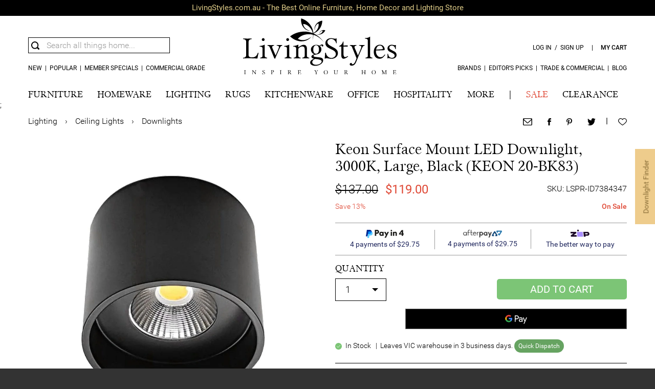

--- FILE ---
content_type: text/html; charset=UTF-8
request_url: https://www.livingstyles.com.au/keon-surface-mount-led-downlight-3000k-large-black/
body_size: 127037
content:

<!DOCTYPE html>

<!--[if lt IE 7 ]> <html lang="en" id="top" class="no-js ie6"> <![endif]-->
<!--[if IE 7 ]>    <html lang="en" id="top" class="no-js ie7"> <![endif]-->
<!--[if IE 8 ]>    <html lang="en" id="top" class="no-js ie8"> <![endif]-->
<!--[if IE 9 ]>    <html lang="en" id="top" class="no-js ie9"> <![endif]-->
<!--[if (gt IE 9)|!(IE)]><!--> <html lang="en" id="top" class="no-js"> <!--<![endif]-->

<head>
<meta http-equiv="Content-Type" content="text/html; charset=utf-8" />
<title>Keon Surface Mount LED Downlight, 3000K, Large, Black</title>
<meta name="description" content="Buy Keon Surface Mount LED Downlight, 3000K, Large, Black from LivingStyles for Australia wide delivery. Brand: Telbix. Colour: Black. Material: Plastic. Measurement: 11cm Dia x 12cm H. Return Policy: This item is NOT eligible for our 14 day change of mind return. Warranty: 3 Year Manufacturer's Warranty. IP Rating: IP44. Incl. Bulb: Integral LED. Wattage: 12W. Colour Temperature: 4000K / Neutral White. Beam Angle: 40°. Dimmable: Yes.  Manufacturer code:KEON 20-BK83. " />
<meta name="robots" content="INDEX,FOLLOW" />
<meta xmlns:og="http://opengraphprotocol.org/schema/" property="og:title" content="Keon Surface Mount LED Downlight, 3000K, Large, Black">
<meta xmlns:og="http://opengraphprotocol.org/schema/" property="og:type" content="product">
<meta xmlns:og="http://opengraphprotocol.org/schema/" property="og:url" content="https://www.livingstyles.com.au/keon-surface-mount-led-downlight-3000k-large-black/">
<meta xmlns:og="http://opengraphprotocol.org/schema/" property="og:image" content="https://img.livingstyles.com.au/media/catalog/product/cache/1/small_image/300x/17f82f742ffe127f42dca9de82fb58b1/K/E/KEON_20-BK83.jpg">
<meta xmlns:og="http://opengraphprotocol.org/schema/" property="og:description" content="Keon Surface Mount LED Downlight, 3000K, Large, Black by LivingStyles. Get it now or find more Downlights at LivingStyles.com.au">
<meta xmlns:og="http://opengraphprotocol.org/schema/" property="og:brand" content="Telbix">
<meta xmlns:og="http://opengraphprotocol.org/schema/" property="og:upc" content="LSPR-ID7384347">
<meta xmlns:og="http://opengraphprotocol.org/schema/" property="og:site_name" content="LivingStyles.com.au">
<link rel="icon" href="https://www.livingstyles.com.au/media/favicon/default/favicon.png" type="image/x-icon" />
<link rel="shortcut icon" href="https://www.livingstyles.com.au/media/favicon/default/favicon.png" type="image/x-icon" />
<link rel="apple-touch-icon" href="/apple-touch-icon.png">
<link rel="apple-touch-icon-precomposed" href="/apple-touch-icon-precomposed.png">
<link rel="apple-touch-icon" sizes="76x76" href="/apple-touch-icon-76x76.png">
<link rel="apple-touch-icon-precomposed" sizes="76x76" href="/apple-touch-icon-76x76-precomposed.png">
<link rel="apple-touch-icon" sizes="120x120" href="/apple-touch-icon-120x120.png">
<link rel="apple-touch-icon-precomposed" sizes="120x120" href="/apple-touch-icon-120x120-precomposed.png">
<link rel="apple-touch-icon" sizes="152x152" href="/apple-touch-icon-152x152.png">
<link rel="apple-touch-icon-precomposed" sizes="152x152" href="/apple-touch-icon-152x152-precomposed.png">

<!--[if lt IE 7]>

<![endif]-->
<link rel="preload" as="image" href="https://img.livingstyles.com.au/media/catalog/product/cache/1/image/9df78eab33525d08d6e5fb8d27136e95/K/E/KEON_20-BK83.jpg"><link rel="stylesheet" type="text/css" href="https://www.livingstyles.com.au/js/swiper/swiper-bundle.min.css" />






































<link rel="canonical" href="https://www.livingstyles.com.au/keon-surface-mount-led-downlight-3000k-large-black/" />
<!--[if  (lte IE 8) & (!IEMobile)]>
<link rel="stylesheet" type="text/css" href="https://www.livingstyles.com.au/skin/frontend/livingstyles/default/css/styles-ie8.css" media="all" />
<![endif]-->


<meta name="format-detection" content="address=no"><meta name="format-detection" content="telephone=no"><meta name="applicable-device" content="mobile"><meta name="viewport" content="initial-scale=1, width=device-width, maximum-scale=1, user-scalable=no"><meta name="apple-mobile-web-app-capable" content="yes"><meta name='apple-touch-fullscreen' content='yes'>

                        
                    <link rel="preconnect" href="https://www.googletagmanager.com">
                    <link rel="preconnect" href="https://www.googleadservices.com">
                    <link rel="preconnect" href="https://www.google-analytics.com">
                    <link rel="preconnect" href="https://googleads.g.doubleclick.net">
                    <link rel="preconnect" href="https://img.livingstyles.com.au">

                    <link rel="prefetch" href="https://img.livingstyles.com.au/skin/frontend/livingstyles/default/fonts/Gray.ttf" as="font" crossorigin="anonymous" />
                    <link rel="prefetch" href="https://img.livingstyles.com.au/skin/frontend/livingstyles/default/fonts/Roboto-Light.ttf" as="font" crossorigin="anonymous" />
                    <link rel="prefetch" href="https://img.livingstyles.com.au/skin/frontend/livingstyles/default/fonts/Roboto-Regular.ttf" as="font" crossorigin="anonymous" />
                    <link rel="prefetch" href="https://img.livingstyles.com.au/skin/frontend/livingstyles/default/fonts/Gray-Bold.ttf" as="font" crossorigin="anonymous" />
                    <link rel="prefetch" href="https://img.livingstyles.com.au/skin/frontend/livingstyles/default/fonts/Roboto-Medium.ttf" as="font" crossorigin="anonymous" />
                        
                        


<!-- Google Data Layer by MagePal-->

<!-- Google Data Layer by MagePal-->
<!-- Google Tag Manager by MagePal (head) -->

<!-- End Google Tag Manager by MagePal (head) -->
<!---- Facebook Pixel ---->

<!-- End Facebook Pixel -->


<meta name="google-signin-client_id" content="220880281725-jkpnsr7rqmfp4h6tovdb4o3c6r6c36kn.apps.googleusercontent.com"><meta name="google-signin-cookiepolicy" content="single_host_origin">

</head>
<body class=" catalog-product-view catalog-product-view product-keon-surface-mount-led-downlight-3000k-large-black">

<!-- Google Tag Manager by MagePal (noscript)-->
<noscript><iframe src="//www.googletagmanager.com/ns.html?id=GTM-WM5NBR9"
height="0" width="0" style="display:none;visibility:hidden"></iframe></noscript>
<!-- End Google Tag Manager by MagePal noscript)-->
<div class="wrapper">
        <noscript>
        <div class="global-site-notice noscript">
            <div class="notice-inner">
                <p>
                    <strong>JavaScript seems to be disabled in your browser.</strong><br />
                    You must have JavaScript enabled in your browser to utilize the functionality of this website.                </p>
            </div>
        </div>
    </noscript>
    <div class="page">
        <style>
    @font-face{font-family:Roboto;font-display: swap;font-weight:300;src:url(https://img.livingstyles.com.au/skin/frontend/livingstyles/default/fonts/Roboto-Light.ttf)}
@font-face{font-family:Roboto;font-display: swap;font-weight:400;src:url(https://img.livingstyles.com.au/skin/frontend/livingstyles/default/fonts/Roboto-Regular.ttf)}
@font-face{font-family:Roboto;font-display: swap;font-weight:500;src:url(https://img.livingstyles.com.au/skin/frontend/livingstyles/default/fonts/Roboto-Medium.ttf)}
@font-face{font-family:RobotoMed;font-display: swap;src:url(https://img.livingstyles.com.au/skin/frontend/livingstyles/default/fonts/Roboto-Medium.ttf)}
@font-face{font-family:RobotoReg;font-display: swap;src:url(https://img.livingstyles.com.au/skin/frontend/livingstyles/default/fonts/Roboto-Regular.ttf)}
@font-face{font-family:RobotoItaly;font-display: swap;src:url(https://img.livingstyles.com.au/skin/frontend/livingstyles/default/fonts/Roboto-Italic.ttf)}
@font-face{font-family:GrayReg;font-display: swap;src:url(https://img.livingstyles.com.au/skin/frontend/livingstyles/default/fonts/Gray.ttf)}
@font-face{font-family:GrayBold;font-display: swap;font-weight:500;src:url(https://img.livingstyles.com.au/skin/frontend/livingstyles/default/fonts/Gray-Bold.ttf)}

.pc {display: block;}.tablet {display: none;}
.hidden,.phone,.phone-inline,.tablet-and-phone,[hidden] {    display: none;}
.disabled-link {    pointer-events: none;    opacity: 0.4;}
@media only screen and (max-width: 1024px) {.tablet-and-phone {display: block;}
    .pc,.pc-and-phone {display: none;} .tablet {display: block;}
}
@media only screen and (max-width: 580px) {
    .pc,.pc-and-tablet,.pc-and-tablet-inline {display: none;}
    .pc-and-phone,.phone {display: block;}
    .tablet {display: none;}.phone-inline {display: inline-block;}
}
.row-container-body.message-box {margin: 0;}
.block { margin-bottom: 20px;}
.row-container.listing {margin-bottom: 60px;}
.a-center,.button,.footer .button{text-align: center;}
.messages {margin: 15px 0;position: relative;}
.messages li li {position: relative;margin-bottom: 5px;padding: 7px 10px 7px 20px;font: 14px Roboto;border: 1px solid;}
.msg-close {position: absolute;top: 0;right: 0;margin: 10px;cursor: pointer;}
.msg-close img {width: 16px;height: 16px;}
.messages .error-msg li {color: #000;border-left: 5px solid #df280a;background-color: #faebe7;}
.messages .notice-msg li {color: #000;border-left: 5px solid #e26703;background-color: #f9ebe6;}
.button,.footer .button {display: inline-block;border: 0;text-transform: uppercase;vertical-align: middle;white-space: nowrap;}
.jquery-accordion-menu,.jquery-accordion-menu *{box-sizing:border-box;-moz-box-sizing:border-box;-webkit-box-sizing:border-box;outline:0}.featured{display:inline-block;border-radius:50%;width:8px;height:8px;background-color:#df4835;margin-left:10px}.submenu li:last-child{margin-bottom:13px}.submenu li{background-color:#f7f7f7}.jquery-accordion-menu{min-width:260px;float:left;position:relative;margin-top:15px}.jquery-accordion-menu .jquery-accordion-menu-footer,.jquery-accordion-menu .jquery-accordion-menu-header{width:100%;height:50px;padding-left:22px;float:left;line-height:50px;font-weight:600;color:#f0f0f0;background:#414956}.jquery-accordion-menu ul{margin:0;padding:0;list-style:none}.jquery-accordion-menu ul li{width:100%;display:block;float:left;position:relative}.jquery-accordion-menu ul li a{width:100%;padding:11px 15px;float:left;text-decoration:none;color:#fff;font:18px GrayBold;background:#414956;white-space:nowrap;position:relative;overflow:hidden;-o-transition:color .2s linear,background .2s linear;-moz-transition:color .2s linear,background .2s linear;-webkit-transition:color .2s linear,background .2s linear;transition:color .2s linear,background .2s linear}.jquery-accordion-menu>ul>li>a>label{cursor:pointer;font:18px GrayBold;text-transform:uppercase}.jquery-accordion-menu ul li a i{width:34px;float:left;line-height:18px;font-size:16px;text-align:left}.jquery-accordion-menu .submenu-indicator{float:right;right:15px;position:absolute;font-size:0;-o-transition:transform .3s linear;-moz-transition:transform .3s linear;-webkit-transition:transform .3s linear;-ms-transition:transform .3s linear}.jquery-accordion-menu ul li a>.submenu-indicator:after{display:inline-block;content:"";width:13px;height:13px;background:url(https://img.livingstyles.com.au/media/wysiwyg/ico_expend_wh.svg) no-repeat;margin-top:5px}.jquery-accordion-menu ul li a.single>.submenu-indicator:after{width:7px;height:13px;background:url(https://img.livingstyles.com.au/media/wysiwyg/ico_go_wh.svg) no-repeat}.jquery-accordion-menu ul li ul li a>.submenu-indicator:after{background:url(https://img.livingstyles.com.au/media/wysiwyg/ico_expend.svg) no-repeat}.jquery-accordion-menu ul li .submenu-indicator-minus>.submenu-indicator:after{display:inline-block;content:"";width:13px;height:1px;background:url(https://img.livingstyles.com.au/media/wysiwyg/ico_collapse_wh.svg) no-repeat;margin-top:11px}.jquery-accordion-menu ul li ul li .submenu-indicator-minus>.submenu-indicator:after{background:url(https://img.livingstyles.com.au/media/wysiwyg/ico_collapse.svg) no-repeat}.jquery-accordion-menu .submenu-indicator-minus label{display:inline-block}.jquery-accordion-menu ul ul.submenu,.jquery-accordion-menu ul ul.submenu li ul.submenu{width:100%;display:none;position:static}.jquery-accordion-menu ul ul.submenu li{clear:both;width:100%}.jquery-accordion-menu ul ul.submenu li a{width:100%;float:left;font:16px Roboto;background:#f7f7f7;color:#000;padding:8px;border-top:none;position:relative;border-left:solid 6px transparent;-o-transition:border .2s linear;-moz-transition:border .2s linear;-webkit-transition:border .2s linear;transition:border .2s linear}.jquery-accordion-menu ul ul.submenu li a label{cursor:pointer;font:16px GrayBold;text-transform:uppercase;line-height:29px}.jquery-accordion-menu ul ul.submenu li:first-child a label{line-height:22px}.jquery-accordion-menu ul li .jquery-accordion-menu-label,.jquery-accordion-menu ul ul.submenu li .jquery-accordion-menu-label{min-width:5px;min-height:5px;padding:1px 2px 1px 1px;position:absolute;right:28px;top:18px;font-size:11px;font-weight:800;color:#555;text-align:center;line-height:5px;background-color:red;border-radius:100%}.jquery-accordion-menu ul ul.submenu li .jquery-accordion-menu-label{top:20px}.ink{display:block;position:absolute;background:rgba(255,255,255,.3);border-radius:100%;-webkit-transform:scale(0);-moz-transform:scale(0);-ms-transform:scale(0);-o-transform:scale(0);transform:scale(0)}.animate-ink{-webkit-animation:ripple .5s linear;-moz-animation:ripple .5s linear;-ms-animation:ripple .5s linear;-o-animation:ripple .5s linear;animation:ripple .5s linear}@-webkit-keyframes ripple{100%{opacity:0;-webkit-transform:scale(2.5)}}@-moz-keyframes ripple{100%{opacity:0;-moz-transform:scale(2.5)}}@-o-keyframes ripple{100%{opacity:0;-o-transform:scale(2.5)}}@keyframes ripple{100%{opacity:0;transform:scale(2.5)}}.black.jquery-accordion-menu .jquery-accordion-menu-footer,.black.jquery-accordion-menu .jquery-accordion-menu-header,.black.jquery-accordion-menu ul li a{background:#222}
.cart-no {box-sizing: unset;    -moz-box-sizing: unset;    -webkit-box-sizing: unset;}
.tabs { margin-bottom: 10px;    background: #fff;}
::-webkit-input-placeholder {color: #a0a0a0;}
input:-moz-placeholder {color: #a0a0a0;}
.lb-v-dummy{width:100%;display:block;height:1px}.lb-h-dummy{height:100%;display:block;width:1px}.lb-clear{clear:both}.lb-wrap{z-index:0;overflow:auto;position:relative}.lb-h-scrollbar,.lb-v-scrollbar{z-index:1;position:absolute;background:#cfcfcf;opacity:.3;-ms-filter:"progid:DXImageTransform.Microsoft.Alpha(Opacity=40)"}.lb-v-scrollbar{right:2px;top:2px;width:7px;height:100%;border-radius:7px;-webkit-border-radius:7px;-moz-border-radius:7px}.lb-h-scrollbar{bottom:2px;left:2px;width:100%;height:7px;border-radius:7px;-webkit-border-radius:7px;-moz-border-radius:7px}.lb-h-scrollbar-slider,.lb-v-scrollbar-slider{position:absolute;left:0;top:0;background:#000;-ms-filter:"progid:DXImageTransform.Microsoft.Alpha(Opacity=100)"}.lb-v-scrollbar-slider{width:7px;height:50px;border-radius:7px;-webkit-border-radius:7px;-moz-border-radius:7px}.lb-h-scrollbar-slider{height:7px;width:50px;border-radius:7px;-webkit-border-radius:7px;-moz-border-radius:7px}
body,html,input {-webkit-text-size-adjust: 100%;-ms-text-size-adjust: 100%;}
img { image-rendering: -webkit-optimize-contrast;}
.actions,.block-title,.input-address,.input-name,sub,sup {    position: relative;}
.cat label,.cat p a,.retrieve-block .btn,.retrieve-block h1 {    text-transform: uppercase;}
.actions,.cat label,.cat p,.pages li,.pages.top {    text-align: center;}
pre {    white-space: pre;    white-space: pre-wrap;    word-wrap: break-word;}
q {    quotes: "\201C""\201D""\2018""\2019";}
sub,sup {    font-size: 75%;    line-height: 0;    vertical-align: baseline;}
sup {    top: -0.5em;}
sub {    bottom: -0.25em;}
svg:not(:root) {    overflow: hidden;}
button,html input[type="button"],input[type="reset"],input[type="submit"] { -webkit-appearance: button;cursor: pointer;}
textarea {    overflow: auto;    vertical-align: top;}
html {    -webkit-tap-highlight-color: transparent;}
caption,cite,code,th {    text-align: left;}
fieldset {    margin: 0;    padding: 0;    border: 0;}
.sub-title {    font: 18px GrayReg;    line-height: 2;}
.underline {    text-decoration: underline;}
.message-box ul {    margin-top: 15px;}
.left,.right,fieldset,img{display:block}
*,button,dd,dl,dt,input,ol,ul{padding:0;margin:0}
.wrapper,body{overflow-x:hidden}
#menu,#sidenav dl dt a,.logo-link{text-transform:uppercase;}
#menu li a,#sidenav a,.logo-link a,a,a:hover{text-decoration:none}
body{font:300 16px Roboto;background-color:#333;color:#000;margin:0}
.wrapper,body.checkout-onepage-index{background-color:#fff}
dd,dl,dt,ol,ul{list-style:none}
fieldset,img{border:none}
table{border-collapse:collapse}
::-webkit-input-placeholder{color:#b7b7b7}
:-moz-placeholder{color:#b7b7b7}
.left{float:left}
.right,.right-side{float:right}
.clear{clear:both}
.no-display{display:none!important}
.blur-removed{-webkit-filter:blur(3px);-moz-filter:blur(3px);-o-filter:blur(3px);-ms-filter:blur(3px);filter:blur(3px)}
.fix{position:fixed;width:100%}
::placeholder{color:#999}
button,input{border-radius:0;box-shadow:none;-webkit-appearance:none!important;-webkit-border-radius:0}
#m-filter-title:after,#narrow-by-list li:after,#narrow-by-list ol:after,.category-filter-header:after,.col-main:after,.configurable-swatch-list:after,.main:after,.row-container-body:after,.toolbar .pager ol:after,.toolbar:after{display:block;content:'';clear:both}
a{color:#000}
a,button{-ms-touch-action:manipulation;touch-action:manipulation}
.cms-index-index .std,.cms-index-noroute .col-main,.row-container{max-width:1280px;margin:0 auto}
.cms-index-index .messages,.cms-index-noroute .std,.row-container-body{position:relative;width:91.40625%;margin:0 auto}
.wrapper,header{width:100%}
.v-middle{margin:auto}
.wrapper{min-width:320px}
#sidenav{width:52.0833vw;left:-52.08333vw;height:100%;background-color:#222;position:fixed;top:0;z-index:100;overflow-y:scroll;-webkit-overflow-scrolling:touch}
#sidenav p{background-color:#FFF}
#sidenav h1{margin-top:10px;color:#FFF;font:18px GrayBold}
#sidenav dl dd,#sidenav dl dt{background-color:#FFF;color:#000}
#sidenav dl dt a{color:#000;font:16px GrayBold}
#sidenav dl dd a{color:#000;font:16px Roboto;padding-top:8px}
#sidenav dl dd a:hover{text-decoration:underline}
#sidenav.show,.page.show{transform:translateX(52.08333vw);transition:transform .2s ease-in-out 0s}
#sidenav.hide,.page.hide{transform:translateX(0);transition:transform .2s ease-in-out 0s}
.logo-wrapper{position:relative;z-index:500}
.logo-link{position:absolute;top:0;width:35.897436%;font:400 12px Roboto;padding-top:50px}
.logo-link-mobile{display:none}
.logo-link li{display:inline-block;position:relative}
.logo-link li span{width:100%;position:absolute;top:22px;left:0;height:2px;background-color:#000;opacity:0}
.logo-link li.show span{transform:translateY(-2px);opacity:1;transition:transform .1s ease-in,opacity .1s ease-in}
.logo-link.rightside,.logo-link.rightside *{box-sizing: content-box;-webkit-box-sizing: content-box;}
.logo-link.rightside{text-align:right;right:0}
.logo-link a{color:#000;cursor:pointer}
.cart-link{font:12px RobotoMed;position:relative}
.cart-no{min-width:10px;height:12px;font-size:11px;line-height:12px;font-weight:400;color:#fff;background-color:#df4835;padding:3px 4px;position:absolute;top:-22px;border-radius:24px;left:52%;transform:translateX(-50%);text-align:center}
.logo{width:330px;margin:0 auto}
.logo img{width:300px;display:block}
.acct-link{cursor:pointer}
#acct-nav{position:absolute;top:0;right:-54px;padding-top:29px;opacity:0;display:none;z-index:1000}
#acct-nav ul{width:160px;padding:10px;border:1px solid #000;background-color:#fff}
#acct-nav li{display:block;text-align:left;text-transform:capitalize;font-size:14px;font-weight:300}
#acct-nav li a{display:block;padding:5px 10px}
#acct-nav li a:hover{background-color:#000;color:#fff}
.logo-link li.show #acct-nav{transform:translateY(-2px);opacity:1;transition:transform .1s ease-in,opacity .2s ease-in}
#nav-bar{margin-top:30px;width:100%}
#nav-bar:after,#search_autocomplete dd a:after,#search_autocomplete:after{content:'';display:block;clear:both}
#menu{width:100%;font:1.40625vw/18px GrayReg;float:left}
#menu li{float:left;margin-right:2.75%;position:relative;z-index:400}
#menu li a{color:#000}
#menu li.sale a{color:#df4835}
#menu li:last-child{margin-right:0}
#menu li .line{width:100%;position:absolute;top:26px;left:0;height:2px;background-color:#000;opacity:0}
#menu li.sale .line{background-color:#df4835}
#menu li .line.show{transform:translateY(-2px);opacity:1;transition:transform .1s ease-in,opacity .1s ease-in}
.megamenu-wrapper{position:absolute;top:18px;padding-top:16px;background-color:#fff;padding-bottom:25px;display:none;box-shadow:0 6px 6px rgba(0,0,0,.1)}
.megamenu{width:100vw}
.megamenu-content{max-width:1170px;width:91.40625%;margin:0 auto;text-transform:capitalize}
#connect-nl-form button,#footer-contact .title,#footer-links dt,#search_autocomplete dt,.brand-infobox h1,.catgry-list .catgry-name,.catgry-list-title a,.float-msg-fields .message-send,.float-msg-fields button,.float-msg-icon,.float-msg-title,.megamenu .column dl dt,.nl-only #connect-nl-title,.nl-only #connect-nl-title span,.nl-only #connect-sm-title,.page-loader span,.popup-message a.btn{text-transform:uppercase}
#navbar-search{float:right;cursor:pointer}
#navbar-search:hover{opacity:.4;transition:opacity .3s ease-in}
@media screen and (min-width:1280px){#menu{font-size:18px;line-height:20px}
}
.navbar-search{width:1.70941%;margin:0;padding:0;float:right}
.navbar-search img{width:16px;height:16px;margin:30px 0 4px}
#searchbar{width:270px;padding:5px 0 5px 5px;margin:12px 0 0 0;position:relative;border:1px solid;float:right}
#searchbarleft{width:100%}
#searchbarleft input{font:300 16px/18px Roboto;color:#000;outline:0;border:none;background:url(https://img.livingstyles.com.au/media/wysiwyg/ico_search.svg) 0 1px/16px 16px no-repeat;padding:0 30px 0 30px;width:210px}
#searchbarright{display:none;background:black;position:absolute;top:-1px;right:0;padding:7px;cursor:pointer}
.searching #searchbarright{display:block}
#search_autocomplete{text-align:left;width:435px;min-height:60px;background-color:#fff;position:absolute;top:28px;right:-1px;padding:0 0 20px;z-index:500;border:1px solid;}
.preloader img,.preloader svg{margin:auto}
.preloader{position:absolute;width:100%;top:5px;}
.sa-left,.sa-right{width:405px;position:relative}
.sa-right dl{width:405px}
#search_autocomplete dt{font:400 12px/14px Roboto;color:#b7b7b7;padding:5px 15px 5px}
#search_autocomplete dl dt:not(:first-child):before{content:'';display:block;padding-top:10px}
#search_autocomplete dd{font:300 14px/14px Roboto;color:#000}
#search_autocomplete dd a{text-transform: none;text-decoration:none;color:#000;display:block;padding:5px 15px}
#search_autocomplete dd a:hover{background-color:#000;color:#fff}
#search_autocomplete dd a span{font-weight:500}

.no-suggestion{text-transform:none;width:100%;text-align:left;font:300 14px/14px Roboto;padding:5px 15px}
.search-content{position:absolute;width:100%;}
.sa-right dd a{display:table}
.sa-product-img{width:100px;height:75px;display:table-cell}
.sa-product-img img{width:75px;height:75px}
.sa-product-info{width:280px;display:table-cell;vertical-align:middle}
.sa-product-name{font-size:14px;margin:0 0 15px}
.sa-product-price{font-size:14px;margin:0}
#search_autocomplete dd a span.price,#search_autocomplete dd a span.special-price{font-weight:400}
#search_autocomplete dd a span.regular-price{font-weight:400;text-decoration:line-through;padding-right:10px}
.sa-view-all{text-align:right;position:absolute;right:0;top: 5px;text-decoration: underline;cursor: pointer;font-size: 12px;font-weight:400;text-transform:uppercase}
.sa-view-all a{color:#000;text-decoration:none}
.sa-view-all a:hover{text-decoration:underline}
.megamenu .column{width:20%;float:left;margin-left:0;text-align:left}
.megamenu-content.col-3 .column{width:25%}
.megamenu-content.col-3 #column1{width:50%}
.megamenu-content.col-3 #column1 dd{width:50%;display:inline-block}
.megamenu .column a{color:#000;text-decoration:none}
.megamenu .column dl{float:left;width:90%}
.megamenu .column dl dt{font:16px GrayReg;margin-top:20px}
.megamenu .column dl dt p{font:16px Roboto;text-transform:none}
.megamenu .column dl dd{font:300 16px Roboto;padding-top:15px;line-height:1em}
.megamenu .column dl dd a:hover{text-decoration:underline}
.popup-message{width:100%;height:100%;background-color:rgba(0,0,0,.3);position:fixed;top:0;z-index:900}
.popup-message .popup-message-out-wrapper{max-width:1280px;margin:auto}
.popup-message .popup-message-wrapper{position:absolute;left:50%;top:50%;transform:translate(-50%,-50%);max-width:1170px;background-color:#fff;padding:15px 0}
.popup-message .popup-message-close{position:absolute;top:15px;right:15px;cursor:pointer}
.popup-message .popup-message-close:hover{opacity:.6;transition:opacity .2s ease-in-out 0s}
.popup-message-content{width:50vw;font:300 16px Roboto;text-align:center;padding:15px 30px}
.search-content-wrapper{overflow: hidden}

.logo-link-mobile.leftside{left:0}
.logo-link-mobile.rightside{right:0}
.logo-link-mobile li{cursor:pointer}
.logo-link-mobile li:not(.disabled-link):hover{opacity:.4;transition:opacity .3s ease-in-out 0s}
.logo-link-mobile.leftside li{float:left;margin-right:6.25vw}
.logo-link-mobile.rightside li{float:left;margin-left:6.25vw}
.logo-link-mobile.leftside li:last-child{margin-right:0}
.logo-link-mobile.rightside li:first-child{margin-left:0}
.logo-link-mobile li img, .logo-link-mobile li svg{width:16px}
.logo-link-mobile li.menu.show img, .logo-link-mobile li.menu.show svg{transform:rotate(90deg);transition:transform .2s ease-in-out 0s}
.logo-link-mobile li.menu.hide img, .logo-link-mobile li.menu.hide svg{transform:rotate(0);transition:transform .2s ease-in-out 0s}
.logo-link-mobile li.acct img, .logo-link-mobile li.acct svg{width:20px}
.logo-link-mobile li.cart{position:relative}
@media screen and (max-width:1024px){
    .cms-index-noroute .std,.row-container-body{width:89.84375%;margin:0 auto}
    #nav-bar,.logo-link{display:none}
    .row-container.listing {margin-bottom: 4.34783%;}
    .logo{width:29.94792vw}
    .logo img{width:26.04167vw;margin:0 auto}
    .logo-link-mobile{display:block;position:absolute;bottom:19.230769%}
    .menu-popup{width:100%;height:100%;background-color:rgba(0,0,0,.8);position:fixed;top:0;z-index:900}
    .menu-popup-close{position:absolute;top:4.6875vw;right:4.6875vw;cursor:pointer}
    .menu-popup-close:hover{opacity:.6;transition:opacity .2s ease-in-out 0s}
    .menu-popup-content.acct{width:58.59375vw;position:absolute;top:50%;left:50%;transform:translate(-50%,-50%);font:300 16px Roboto;color:#fff}
    .menu-popup-content.acct a.btn,.menu-popup-content.acct ul{font-size:24px;text-align:center}
    .menu-popup-content.acct a.btn{display:block;border:1px solid #fff;color:#fff;padding:15px 0;text-decoration:none;border-radius:5px;width:35.15625vw;margin:0 auto;text-transform:uppercase}
    .menu-popup-content.acct a.btn:hover{background-color:#fff;color:#000;transition:background-color .2s ease-in,color .2s ease-in}
    .menu-popup-content.acct p{text-align:center;margin:40px 0 0}
    .menu-popup-content.acct p a{color:#fff;font-weight:400;text-transform:uppercase;text-decoration:underline}
    .menu-popup-content.acct p a:hover,.menu-popup-content.acct ul li a:hover{opacity:.4;transition:opacity .3s ease-in}
    .menu-popup-content.acct ul li{margin-bottom:4.88281vh}
    .menu-popup-content.acct ul li:last-child{margin-bottom:0}
    .menu-popup-content.acct ul li a{color:#fff;text-decoration:none}
    .menu-popup-content.search{width:89.84375vw;margin:13.18359vh auto 0;font:300 24px Roboto;color:#fff}
    .menu-popup-content.search input{width:95.65217%;padding-left:4.34783%;border:none;border-bottom:1px solid #fff;background:url(https://img.livingstyles.com.au/media/wysiwyg/ico_search_wh.svg) 0 19px/16px 16px no-repeat;font:300 24px/52px Roboto;color:#fff}
    .menu-popup-content.search .search-content{position:relative;width:auto}
    .menu-popup-content.search .search-content ul{padding-left:4.34783%;max-height:71.875vh;overflow-y:auto;margin-top:3.90625vh}
    .menu-popup-content.search .search-content ul li{margin-bottom:3.90625vh}
    .menu-popup-content.search .search-content ul li a{color:#acacac;text-decoration:none}
    .menu-popup-content.search .search-content ul li a span{color:#fff}
    .menu-popup-content.search .search-content ul li a:hover{opacity:.4;transition:opacity .2s ease-in}
    .popup-message-content{width:70vw;padding:30px 15px 15px}
    #searchbar{width:100%;padding:0;margin:0 0 15px 0;float:unset;box-sizing: border-box;}
    #searchbarleft{position:relative;overflow:hidden}
    .menu-popup-content.search{margin:0 auto;width: 100%;}
    #searchbarleft input{background: none;padding:0 10px;width:90%;margin-bottom:5px}
    #search_autocomplete {width:100%}
    .sa-right {width: 100%;}
    .sa-right dl { width: 100%;}
    #searchbarright { display: block;position: absolute;right: 0; top: 0;background-color: black;padding: 8px;cursor: pointer;}
}
#connect-nl-title u,#footer-copyright u{text-decoration:none}
@media screen and (max-width:580px){
    .row-container.listing {margin-bottom: 30px;}
    .logo{padding-top: 0;padding-bottom: 0;}
    .addition-new {font-size: 12px;}
    .addition-discount {font-size: 12px; padding: 4px 4px 2px;}
    .addition-discount span { font-size: 10px;}
    .page-number,.pages .current {display: none;}
    .toolbar input.pager-input{width: 50px;line-height: 30px;padding-left: 0; font-size: 12px; text-align: center;}
    .logo{width:160px}
    .logo img{width:140px;margin:0 auto}
    .logo-link-mobile.leftside li{margin-right:6.25vw}
    .logo-link-mobile.rightside li{margin-left:6.25vw}
    #sidenav{width:67.5vw;left:-67.5vw}
    #sidenav.show,.page.show{transform:translateX(67.5vw);transition:transform .2s ease-in-out 0s}
    .row-container-body{margin:0 auto}
    .cms-index-noroute .std,header .row-container-body{width:90.625%;margin:0 auto}
    .menu-popup-content{width:90.625vw;font-size:14px}
    .menu-popup-content.acct a.btn{width:58.59375vw;font-size:18px;padding:12px 0}
    .menu-popup-content.acct p{margin-top:25px}
    .menu-popup-content.acct ul{font-size:20px}
    .menu-popup-content.acct p span{display:block}
    #searchbar{margin-top:10px}
    .menu-popup-content.search{margin:0 auto;font:300 18px/18px Roboto;color:#fff}
    .menu-popup-content.search input{width:89.65517%;padding-left:10.34483%;border:none;border-bottom:1px solid #fff;background:url(https://img.livingstyles.com.au/media/wysiwyg/ico_search_wh.svg) 0 14px/16px 16px no-repeat;font:300 20px/42px Roboto;color:#fff}
    .menu-popup-content.search .search-content ul{padding-left:10.34483%;max-height:63.75vh;overflow-y:auto;margin-top:20px}
    .menu-popup-content.search .search-content ul li{margin-bottom:25px}
    #searchbarleft input { margin-top: 5px;}
    #searchbarright { padding: 7px;}
}
#sidenav.hide,.page.hide{transform:unset;/*translateX(0)*/transition:unset;/*transform .2s ease-in-out 0s*/}
.footer-section{width:100%}
.footer-section.subscribe{background-color:#f7f7f7}
.footer-section-wrapper{max-width:1280px;margin:0 auto}
.footer-section-content{width:91.40625%;margin:0 4.296875%;position:relative}
.footer-section-content:after{content:"";display:block;clear:both}
.footer-section.subscribe .footer-section-content{padding:4.6875vw 0}
.footer-section-content .inner-section{width:31.62393%;float:left;margin-right:2.5641%}
.footer-section-content .inner-section:last-child{margin-right:0}
#philosophy-img img{width:100%}
#connect-nl-title,#philosophy-title{margin:0;padding:0;font:2.65625vw/2.1875vw GrayReg;color:#acacac}
#philosophy-title span{display:block;font-size:4.375vw;line-height:3.4375vw}
#philosophy-txt p{font:italic 300 14px Roboto;color:#acacac;margin:1.5625vw 0 0}
#connect-nl-title span{font-size:1.71875vw}
#connect-nl-title b{font-family:Roboto;font-weight:400}
#connect-nl-title u{display:block;line-height:1.71875vw}
#connect-nl p{font:italic 300 11px Roboto;color:#acacac;margin:.78125vw 0 0}
#connect-nl-form{position:relative;margin-top:1.09375vw}
#connect-nl-form input{border:none;background-color:#fff;width:62.162%;padding:0 33.784% 0 4.054%;font:300 16px/42px Roboto;color:#000;display:block}
#connect-nl-form button{position:absolute;top:5px;right:5px;border:none;width:29.72973%;font:400 1.09375vw/32px Roboto;color:#fff;background-color:#000;cursor:pointer;display:block}
#connect-nl-form button:hover{background-color:#7cc576;transition:background-color .2s ease-out}
#connect-nl-form .please-wait{position:absolute;right:14%}
#connect-nl-form button.subscribe:disabled{font-size:0}
#connect-nl-form button.subscribe:disabled:hover{background-color:#000;opacity:.3}
#connect-sm-title{font:1.875vw GrayReg;color:#acacac;margin:2.34375vw 0 0}
#connect-sm ul{margin-top:1.71875vw}
#connect-sm ul:after{display:block;content:'';clear:both}
#connect-sm ul li{float:left;opacity:.3;margin-right:13.5135%}
#connect-sm ul li:hover{opacity:1;transition:opacity .3s ease-in}
#connect-sm ul li img{height:1.875vw}
.footer-section.subscribe .footer-section-content.nl-only{padding:40px 0}
.footer-section-content.nl-only .inner-section{width:100%;float:none;margin-right:0;text-align:center}
.nl-only #connect-nl-title{font:700 24px GrayReg}
.nl-only #connect-nl-title span{display:block;font:300 14px/1em Roboto;letter-spacing:.09286em}
.nl-only #connect-nl-title b{font-weight:500}
.nl-only #connect-nl-form{width:65.81197%;margin:15px auto 0}
.nl-only #connect-nl-form input{width:100%;box-sizing:border-box;-moz-box-sizing:border-box;-webkit-box-sizing:border-box;padding:0 125px 0 15px;line-height:48px}
.nl-only #connect-nl-form button{width:110px;line-height:38px;font-size:14px}
.nl-only #connect-nl p{font-style:normal;margin:10px auto 0}
.nl-only #connect-nl p span{display:block}
.nl-only #connect-sm-title{font:700 18px GrayReg;margin:30px 0 0}
.nl-only #connect-sm ul{display:inline-block;width:100%;font-size:0}
.nl-only #connect-sm ul li{display:inline-block;float:none;margin-right:50px}
.nl-only #connect-sm ul li:last-child{margin-right:0}
.footer-section.awards{background-color:#333}
.footer-section.awards .footer-section-content{padding:10px 0 30px}
#awards-wrapper{font-size:0;text-align:center;width:100%}
.footer-section.awards img{display:inline-block;opacity:.6;margin-right:9.40171%}
#footer-links dl:last-child,.footer-section.awards img:last-child{margin-right:0}
#asbca{height:7.42188vw}
#aba,#brwfs14,#t100cca{height:5.78125vw;margin-top:20px}
.footer-section.copyright{background-color:#000;padding:30px 0;font:400 16px Roboto;color:#636363}
#footer-links:after,.footer-section.copyright:after{content:"";display:block;clear:both}
.footer-section.copyright a{color:#636363;text-decoration:none}
.footer-section.copyright a:hover{color:#d7d7d7;transition:color .2s ease-in}
#footer-links dl{float:left;width:14.5299%;margin-right:2.5641%}
#footer-links dt{font:700 16px/16px GrayReg}
#footer-links dd{margin-top:10px}
#footer-contact{position:absolute;Top:0;right:0;text-align:right;font:400 18px/18px Roboto}
#footer-contact .title{margin:0;padding:0;font:16px GrayReg;line-height:16px}
#footer-contact .telephone{font-weight:500;margin:10px 0 0}
#footer-contact .time{font-size:14px;line-height:14px;margin:0 0 20px}
#footer-contact .email{margin:5px 0 0}
#footer-copyright{float:left}
#footer-copyright p{margin:30px 0 0}
#footer-copyright span{font-size:12px}
#footer-paymenticon{width:232px;float:right}
#footer-paymenticon img{float:left;opacity:.35;margin:45px 0 0 30px}
#footer-paymenticon .visa{margin-left:0}
#footer-paymenticon .mastercard{margin-top:40px}
.footer-policy-container{width:50%;float:right;text-align:right}
.footer-contact-container{width:50%;float:left}
@media screen and (min-width:1280px){.footer-section.subscribe .footer-section-content{padding:60px 0}
    #connect-nl-title,#philosophy-title{font-size:34px;line-height:28px}
    #philosophy-title span{font-size:56px;line-height:44px}
    #philosophy-txt p{margin-top:20px}
    #connect-nl-title span{font-size:22px}
    #connect-nl-title u{line-height:22px}
    #connect-nl p{margin:10px 0 0}
    #connect-nl-form{margin-top:14px}
    #connect-nl-form button{font-size:14px}
    #connect-sm-title{font-size:24px;margin-top:30px}
    #connect-sm ul{margin-top:22px}
    #connect-sm ul li img{height:24px}
    #awards-wrapper{width:1088px}
    .footer-section.awards img{margin-right:9.40171%}
    #asbca{height:95px}
    #aba,#brwfs14,#t100cca{height:71px}
}
@media screen and (max-width:1024px){.footer-section-content{width:89.84375%;margin:0 auto}
    .footer-section.subscribe .footer-section-content{padding:2.604167vw 0}
    #philosophy-img{display:none}
    .footer-section-content .inner-section{width:47.8261%;float:left;margin-right:4.3478%}
    #connect-nl-title,#philosophy-title{font-size:2.8646vw;line-height:2.8646vw}
    #philosophy-title span{font-size:4.6875vw;line-height:3.90625vw}
    #connect-nl-title span{font-size:2.08333vw}
    #connect-nl-title u{display:inline}
    #connect-nl p{margin-top:10px}
    #connect-nl-form{margin-top:2.60417vw}
    #connect-nl-form input{width:57.57576%;padding:0 37.87879% 0 4.54545%}
    #connect-nl-form button{width:33.33333%;font-size:1.5625vw}
    #connect-sm-title{font-size:2.86458vw;margin-top:2.604167vw}
    #connect-sm ul{margin-top:1.953125vw}
    #connect-sm ul li{margin-right:12.121212%}
    #connect-sm ul li img{height:2.1484375vw}
    .footer-section.subscribe .footer-section-content.nl-only{padding:30px 0}
    .nl-only #connect-nl-title{font-size:22px}
    .nl-only #connect-nl-title span{letter-spacing:.03929em}
    .nl-only #connect-nl-form{width:82.6087%;margin-top:10px}
    .nl-only #connect-nl p{width:82.6087%}
    .nl-only #connect-sm-title{margin-top:20px}
    .footer-section.awards .footer-section-content{padding:10px 0 20px}
    #aba,#brwfs14,#t100cct{margin-top:10px}
    .footer-section.copyright{padding:20px 0}
    #footer-links dl{width:21.73913%;margin-right:4.34783%}
    #footer-contact{Top:inherit;bottom:0;font:400 16px/16px Roboto}
    #footer-contact .title{font-size:14px;line-height:14px;text-transform:uppercase}
    #footer-contact .telephone{font-weight:500;margin:10px 0 0}
    #footer-contact .time{font-size:12px;line-height:12px;margin:0 0 15px}
    #footer-contact .email{margin:5px 0 0}
    #footer-copyright{float:none;width:65.2174%}
    #footer-copyright p{margin:30px 0 0}
    #footer-copyright span{font-size:12px}
    #footer-paymenticon{float:none}
    #footer-paymenticon img{margin:20px 0 0 30px}
    #footer-paymenticon .mastercard{margin-top:15px}
}
@media screen and (max-width:768px){#philosophy-txt p{font-size:12px}
    #footer-links dd,#footer-links dt{font-size:14px;line-height:14px}
    #footer-links dd{margin-top:15px}
}
@media screen and (max-width:580px){#connect-sm ul li:last-child,#footer-links dl:nth-child(2n){margin-right:0}
    #connect-nl p,#connect-nl-title,#connect-sm-title,#footer-contact,#footer-copyright{text-align:center}
    #footer-copyright b,#philosophy-txt,.footer-section.awards{display:none}
    .footer-section-content{width:90.625%}
    .footer-section.subscribe .footer-section-content{padding:4.6875vw 0}
    .footer-section-content .inner-section{width:100%}
    #connect-nl-title{font-size:18px;line-height:18px;font-weight:700}
    #connect-nl-title span{display:block;font-size:14px;font-weight:400}
    #connect-nl-form input{width:89.65518%;padding:0 5.17241%}
    #connect-nl-form button{position:relative;top:0;right:0;font-size:14px;width:37.931%;line-height:40px;margin:10px auto 0}
    #connect-nl-form .please-wait{right:47%;top:53px}
    #connect-sm-title{font-size:18px;margin-top:20px;font-weight:700}
    #connect-sm ul{width:232px;margin:15px auto 0}
    #connect-sm ul li{margin-right:40px}
    #connect-sm ul li img{height:16px}
    #footer-links{margin-top:-30px}
    #footer-links dl{width:44.82759%;margin-right:10.34483%;margin-top:30px}
    #footer-contact{position:relative;font:400 16px/16px Roboto;border-top:1px solid #333;margin-top:25px;padding-top:20px}
    #footer-contact .title{font-size:16px;line-height:16px}
    #footer-contact .telephone{font-size:18px;line-height:18px;margin:5px 0}
    #footer-copyright{width:100%}
    #footer-copyright p{font-size:12px;margin-top:20px}
    #footer-copyright u{display:block}
    #footer-paymenticon{margin:0 auto}
    #footer-paymenticon img{margin:25px 0 0 30px}
    #footer-paymenticon .mastercard{margin-top:20px}
}
#checkoutButton-active,#paypalButton-active,#scrollClose-active,#scrollUp-active,.checkoutButton,.paypalButton,.scrollClose,.scrollUp{display:none}
@media only screen and (max-width:580px){.scrollUp{background:url(https://img.livingstyles.com.au/media/wysiwyg/ico_gotop_wh.svg) center/40% no-repeat #333;bottom:60px;right:5px;width:36px;height:36px;border-radius:25px;cursor:pointer}
    .checkoutButton,.scrollClose,.scrollFilter{bottom:110px;right:5px;width:36px;height:36px;border-radius:25px;position:fixed;cursor:pointer}
    .customer-account .scrollUp{display:none}
    .scrollClose{background:url(https://img.livingstyles.com.au/media/wysiwyg/ico_close_wh.svg) center/40% no-repeat #333;display:none}
    .scrollFilter{background:url(https://img.livingstyles.com.au/media/wysiwyg/ico_filter_wh.svg) center/40% no-repeat #333}
    .checkoutButton{background:url(https://img.livingstyles.com.au/media/wysiwyg/ico_next_wh.svg) center/40% no-repeat #96d191;display:none}
    .paypalButton{background:url(https://img.livingstyles.com.au/media/wysiwyg/ico_paypal_ico_c.svg) center/40% no-repeat #ffd061;bottom:160px;right:5px;width:36px;height:36px;border-radius:25px;position:fixed;cursor:pointer;display:none}
}
.breadcrumbs-wrapper{max-width:1280px;margin:0 auto}
.categoryblk, .categoryblk .bc-nav, .categoryblk .bc-nav-sub{min-height:242px;}
.categoryblk .bc-nav-sub h1.sole{width:100%;top:50%;transform: translateY(-50%);}
.categoryblk-wrapper{max-width:1280px;margin:0 auto}
.bc-nav{width:91.40625%;margin:0 auto;height:250px;position:relative}
.bc-nav-sub,.bc-nav-title,.shading{position:absolute}
select{background-color:transparent;border:none;outline:0;cursor:pointer}
.brand-infobox{width:100%;padding:1.28205% 0;text-align:center;border-top:1px solid #000;border-bottom:1px solid #000;box-sizing:border-box;-moz-box-sizing:border-box;-webkit-box-sizing:border-box}
.brand-infobox h1{margin:0;font:700 30px GrayReg}
.brand-infobox h1.hasimg{margin:10px 0 10px 0;font-size:24px;}
.brand-infobox img{width:100%;max-width:285px;margin:0 auto}
.brand-infobox p{font:300 14px Roboto;margin:1em 0 0}
.shading{width:100%;height:100%;top:0;left:0;background-color:#000;opacity:.1}
.bc-nav-title{width:100%;left:0;bottom:0}
.bc-nav-title h1{font:700 48px/.75em GrayReg;color:#fff;margin:0;text-align:center}
.bc-nav-title span{display:block;font:700 18px/1em GrayReg;margin:0 0 15px;text-align:center;text-transform:uppercase}
.bc-nav-title span a{color:#fff;text-decoration:underline}
.bc-nav-btn{text-align:center;margin:30px 0 35px;height:32px}
.bc-nav-btn a.btn{display:inline-block;font:400 12px/30px Roboto;border:1px solid #fff;color:#fff;cursor:pointer;width:160px;text-align:center}
.bc-nav-btn a.btn:hover{background-color:rgba(0,0,0,.3);border-color:rgba(0,0,0,.3);transition:background-color .2s ease-out,border-color .2s ease-out}
.bc-nav-btn a.feature{margin-right:11px}
.bc-nav-btn a.feature:before{content:'featured categories'}
.bc-nav-btn a.sub:before{content:'view subcategories'}
.bc-nav-sub{width:100%;height:100%;top:0;left:0;background-color:rgba(0,0,0,.7)}
.categoryblk .bc-nav-sub{background-color:rgba(0,0,0,.3)}
.breadcrumbs .close{display:block;width:24px;height:24px;cursor:pointer;background:url(https://img.livingstyles.com.au/media/wysiwyg/ico_close_wh.svg) no-repeat}
.bc-nav-sub .close{position:absolute;top:4%;right:1.28205%;z-index:300}
.categoryblk .bc-nav-sub h1,.bc-nav-sub span,.bc-nav-sub ul{top:50%;transform:translateY(-50%);position:absolute}
.breadcrumbs .close:hover{opacity:.7;transition:opacity .2s ease-out}
.bc-nav-sub .close img{width:100%}
.categoryblk .bc-nav-sub h1,.bc-nav-sub span{display:block;width:17.94872%;left:2.5641%;margin:0;font:400 30px/1em GrayReg;color:#fff;text-align:center}
.categoryblk .bc-nav-sub h1{font-size: 30px;}
.swatch-link.has-image .swatch-label,.swatch-size{position:relative}

.page-loader p{transform:translateY(-50%);text-align:center}
.popup-message .message-btn{margin-top:30px}
.popup-message a.btn{display:inline-block;font:400 14px/30px Roboto;text-align:center;text-decoration:none;width:132px;border:1px solid #000;cursor:pointer;margin-left:30px}
.popup-message a.btn:hover{background-color:#000;color:#fff;transition:color .2s ease-in,background-color .2s ease-in}
.product-name{font:300 16px/1.125em Roboto}
.product-name a{color:#000;text-decoration:none}
.campaign-prd-list .product-name{margin-top:15px}
.price-box{font:300 16px Roboto}
.price-box>span{display:block}
.price-box p{display:inline-block}
.price-box .msrp-price{font-weight:400;color:#c2c2c2;margin-top:15px;line-height:1em}
.price-box .special-price,.sale-end,.special-price{color:#df4835}
.price-box .regular-price .price{margin-top:5px;line-height:1em;font-weight:400}
.price-box .old-price .price{margin-top:5px;line-height:1em;text-decoration:line-through}
.price-box .old-price .price-label,.price-box .special-price .price-label{display:none}
.old-price{text-decoration:line-through;margin-right:10px}
.sale-end{font:14px Roboto;line-height:30px}
.prd-list-size{margin:10px 0 15px}
.prd-list-size span{font:14px Roboto;text-decoration:underline}
.product-colors{height:13px;padding:15px 0;text-align:center}
.color-swatch-container{width:100%;height:13px;text-align:center;overflow:hidden;margin:15px 0}
.configurable-swatch-list li{display:inline-block;margin-right:10px;vertical-align:top;cursor:pointer}
.configurable-swatch-list li:last-child{margin-right:0}
.configurable-swatch-list li a{display:block;width:13px;height:13px;border-radius:8px}
.configurable-swatch-list li.extra>a{border:1px solid #000;width:11px;height:11px;border-radius:8px;background:url(https://img.livingstyles.com.au/media/wysiwyg/more.gif) 3px 3px no-repeat}
.swatch-label{display:block;text-align:center;text-decoration:none;white-space:nowrap}
.configurable-swatch-list .wide-swatch .swatch-label{font:14px Roboto;padding:0 30px;line-height:20px}
.swatch-size{font-size:14px;line-height:1em;text-decoration:underline;margin-top:10px}
.swatch-size a{cursor:pointer}
.swatch-ce-box.image .configurable-swatch-list .swatch-link{margin:10px}
@media screen and (max-width:1024px){.price-box,.product-name{font-size:14px}
    .prd-list-size span,.swatch-size{font-size:12px}
}
@media screen and (max-width:667px){.price-box,.product-name{font-size:2.3988vw}
    .swatch-size{font-size:2.09895vw}
}
@media screen and (max-width:580px){.price-box,.product-name{font-size:12px}
    .swatch-size{font-size:11px}
    .logo-link-mobile li:hover:not(.disabled-link){opacity:1}
}
.required-field{position:absolute;right:17px;top:21px;border-radius:50%;width:8px;height:8px;background-color:red}
.please-wait{display:inline-block;margin-left:10px;margin-top:10px;line-height:24px;height:24px;white-space:nowrap;font-size:16px}
.error,.notice,.success{font:18px GrayBold;margin-top:15px}
.please-wait img{float:left;margin-right:5px;width:24px}
.success{color:#11b400}
.error{color:#df280a}
.notice{color:#e26703}
.page-loader{width:100%;height:100%;position:fixed;top:0;left:0;background:rgba(255,255,255,.7);z-index:9999;display:none}
.page-loader p{position:absolute;width:100%;margin:0;top:50%}
.page-loader img{width:120px;margin:0 auto}
.page-loader span{display:inline-block;font:500 12px/.75em Roboto;letter-spacing:1em;text-indent:1em}
.icon-input{position:absolute;width:22px;height:18px;left:11px;top:16px}
.google-badge{position:fixed;right:10px;bottom:10px}
.float-msg-icon{width:82px;padding:12px 0 12px 53px;position:fixed;left:10px;bottom:10px;font:500 14px/1em Roboto;color:#fff;background:url(https://img.livingstyles.com.au/media/wysiwyg/ico_msg_wh.svg) 15px center/28px no-repeat rgba(0,0,0,.8);cursor:pointer;border-radius:30px;-moz-border-radius:30px;-webkit-border-radius:30px;z-index:10}
.float-msg-icon:hover{background-color:rgba(124,197,118,.9);transition:background-color ease-out .2s}
.float-msg-icon.hide,.float-msg-icon.show{transition:transform ease-in-out .2s,opacity ease-in-out .2s}
.float-msg-icon span{display:block}
.float-msg-icon.hide{transform:translateY(10px);opacity:0}
.float-msg-icon.show{transform:translateY(0);opacity:1}
.float-msg-form{width:270px;position:fixed;left:10px;bottom:0;z-index:5001;background-color:#000;box-shadow:0 0 5px rgba(0,0,0,.3);display:none}
.float-msg-form-wrapper{position:relative}
.float-msg-title{font:500 14px/38px Roboto;color:#fff;text-align:center;background:url(https://img.livingstyles.com.au/media/wysiwyg/ico_msg_wh.svg) 10px center/22px no-repeat}
.float-msg-minimise{font:300 24px/1em Roboto;color:#fff;position:absolute;top:8px;right:15px;cursor:pointer}
.float-msg-minimise:hover{opacity:.75;transition:opacity ease-out .3s}
.float-msg-fields{background-color:#f9f8f4;padding:0 15px}
.float-msg-fields input,.float-msg-fields textarea{border:none;background-color:transparent;width:100%;font:400 14px Roboto;color:#61605d;box-sizing:border-box;-moz-box-sizing:border-box;-webkit-box-sizing:border-box}
.float-msg-fields input[type=text]{border-bottom:1px solid #d4d3d0;padding:0 5px;margin-top:5px;line-height:30px}
.float-msg-dropdown{border:none;width:100%;height:auto;margin-top:5px;box-sizing:border-box;-moz-box-sizing:border-box;-webkit-box-sizing:border-box;overflow:hidden;background:url(https://img.livingstyles.com.au/media/wysiwyg/ico_dropdown_aeadaa.svg) calc(100% - 5px) center/10px no-repeat;background-position:-webkit-calc(100% - 5px) center}
.float-msg-dropdown select{border:none;border-bottom:1px solid #d4d3d0;width:calc(100% + 17px);width:-moz-calc(100% + 17px);width:-webkit-calc(100% + 17px);height:30px;padding:0 20px 0 0;font:400 14px Roboto;color:#61605d}
.float-msg-fields textarea{padding:5px;margin-top:5px;height:120px}
.float-msg-fields .message-send,.float-msg-fields button{width:100%;font:400 14px/36px Roboto;color:#fff;background-color:#000;text-align:center;border:none;border-radius:4px;-moz-border-radius:4px;-webkit-border-radius:4px;cursor:pointer;margin:15px 0}
.float-msg-fields .message-send:hover,.float-msg-fields button:hover{background-color:#7cc576;transition:background-color ease-out .2s}
.note-msg{border:1px solid #000;text-align:center;margin:40px 0;padding:60px 0}
.note-msg p{font:300 16px Roboto;letter-spacing:.15em;text-indent:.5em;margin:.75em 0 0}
@media screen and (max-width:1024px){.note-msg{margin:30px 0}
    .note-msg p{letter-spacing:.04em;text-indent:.5em;margin-top:1.125em}
}
@media screen and (max-width:580px){.note-msg{margin:20px 0}
    .note-msg p{font-size:10px;letter-space:0;text-indent:0;margin-top:1em;padding:0 20px}
    .float-msg-icon{width:3px;height:9px}
    .float-msg-icon span.pc{display:none}
}
.discount-rate{color:#df4835}
.breadcrumbs{position:relative;z-index:200;margin-top:0}
.catalog-product-view .breadcrumbs{margin-top:15px}
.simple-brand-brand-view .breadcrumbs{margin-top:15px}
.categoryblk{position:relative;z-index:200;margin-top:20px}
.bc-nav.catgry{height:0;padding-top:19.53125%;position:relative;background-size:cover}
.bc-nav.catgry h1{width:100%;font:4.0625vw GrayBold;color:#fff;margin:0;letter-spacing:.5em;text-indent:.5em;position:absolute;top:50%;-moz-transform:translateY(-50%);-webkit-transform:translateY(-50%)}
.catgry-list-title{margin:30px 0;position:relative;height:24px}
.catgry-list-title span{display:block;width:100%;height:1px;background-color:#000;position:absolute;top:50%;transform:translateY(-50%);-moz-transform:translateY(-50%);-webkit-transform:translateY(-50%)}
.catgry-list-title a{display:block;font:36px/.69444em GrayBold;padding:0 35px;white-space:nowrap;background-color:#fff;position:absolute;top:0;left:50%;transform:translateX(-50%);-moz-transform:translateX(-50%);-webkit-transform:translateX(-50%)}
.row-container.catgry{margin-bottom:40px}
.catgry-list{font-size:0}
.catgry-list li{display:inline-block;width:31.55%;margin:0 2.5641% 2.5641% 0;background-color:#000;position:relative}
.catgry-list li:nth-child(3n){margin-right:0}
.catgry-list li a{display:block}
.catgry-list li img{transition:opacity .2s ease-in}
.catgry-list li:hover img{opacity:.65;transition:opacity .2s ease-out}
.catgry-list .catgry-name{position:absolute;text-align:center;color:#fff;top:50%;width:100%;transform:translateY(-50%);-moz-transform:translateY(-50%);-webkit-transform:translateY(-50%)}
.catgry-list .catgry-name p{font:28px/.75em GrayBold;margin:0;padding:0 20px}
.catgry-list .catgry-name span{display:inline-block;font:500 12px/1em Roboto;color:#fff;border:1px solid #fff;padding:5px 10px;margin-top:11px;text-decoration:none}
#popular_searches dd a {text-transform: lowercase}
@media screen and (min-width:1280px){
    .bc-nav.catgry h1{font-size:52px}
    .bc-nav-title h1{font-size:48px}
    .sold-out-mark{font-size:22px}
    .category-description.std{font-size:14px}
}
@media screen and (max-width:1024px){
    .bc-nav,.row-container-body{width:89.84375%}
    .row-container-body.search-content-wrapper{width:98%}
    .breadcrumbs{margin-top:10px;}
    .breadcrumbs.has_header_link{margin-top:0}
    .catalog-product-view .breadcrumbs{margin-top:15px}
    .categoryblk{margin-top:15px}
    .categoryblk .bc-nav-sub h1{width: 100%;transform: none;top:15px}
    .categoryblk .bc-nav-sub ul{transform: translateY(-40%);}
    .categoryblk .bc-nav-sub h1{font-size: 26px;}
    .brand-infobox{padding:2.17391% 0}
    .brand-infobox h1{font-size:24px}
    .brand-infobox h1.hasimg{font-size:20px;}
    .brand-infobox p{font-size:12px}
}
@media screen and (max-width:767px){.bc-nav-sub ul li{font-size:14px}
}
@media screen and (max-width:580px){.row-container-body{width:90.625%}
    .categoryblk .bc-nav{padding-top:0;}
    .categoryblk .bc-nav-sub h1{font-size: 22px;top:10px;}
    .shading{opacity:.25;transition:opacity .2s ease-in}
    .categoryblk .bc-nav-sub ul{transform:none}
    .brand-infobox{padding:3.44828% 0}
    .brand-infobox h1{font-size:20px}
    .brand-infobox h1.hasimg{font-size:18px;}
}
@media screen and (max-width:1024px){
    .breadcrumbs{margin-top:15px}
    .categoryblk{margin-top:15px}
    .bc-nav.catgry h1{font-size:40px}
    .row-container.catgry{margin-bottom:20px}
    .catgry-list-title{height:22px;margin:20px 0}
    .catgry-list-title a{font-size:28px;padding:0 25px}
    .catgry-list li{width:47.82609%;margin:0 4.34783% 4.34783% 0}
    .catgry-list li:nth-child(3n){margin-right:4.34783%}
    .catgry-list li:nth-child(2n){margin-right:0}
    .catgry-list .catgry-name p{font-size:24px}
}
@media screen and (max-width:580px){.categoryblk, .categoryblk .bc-nav, .categoryblk .bc-nav-sub{min-height:121px;}
    .row-container.catgry .row-container-body{width:100%}
    .bc-nav.catgry{width:100%;height:0;padding-top:36.25%;background-size:cover}
    .bc-nav.catgry h1{font-size:5.625vw}
    .catgry-list-title{height:14px;margin:15px 0}
    .catgry-list-title a{font-size:20px;padding:0 15px}
    .catgry-list li{width:48.4375%;margin:0 3.125% 3.125% 0}
    .catgry-list li:nth-child(3n){margin-right:3.125%}
    .catgry-list li:nth-child(2n){margin-right:0}
    .catgry-list .catgry-name p{font:500 16px/.85em Roboto}
    .catgry-list .catgry-name span{display:none}
}
#alert-on-click:hover{opacity:.15}

@media (min-width: 1025px) and (max-width: 1100px) {
    .logo-link.left.pc li.lastli {
        display: none;
    }
}
.cms-page-view .std{margin-top:20px}

.floating #header-box {
    position: fixed;
    z-index: 800;
    top: 0px;
    width: 100%;
    background: white;
    left: 50%;
    transform: translateX(-50%);
}
#ls-desc{margin:0;padding:8px 15px;text-align:center;background-color:#000;color:#E0CD89;font:400 15px/1em Roboto;text-transform: unset;}
@media only screen and (min-width:1025px) {
    .floating .header-link {
        display: none
    }
}
@media only screen and (max-width:1024px){
    #ls-desc{font-size:14px}
}
@media screen and (max-width:768px){#ls-desc{font-size:12px}
}
@media screen and (max-width:580px){#ls-desc{font-size:10px;padding:5px 10px}
}
@media (min-width: 1025px) {
    .floating #header-box {
        margin-top: -25px;
        padding-bottom: 8px;
    }
    .floating .headline {
        display:none;
    }
    .floating #header-logo {
        display: none
    }

    .floating .logo-link.left {
        display: none
    }

    .floating .logo-link.rightside {
        display: none
    }

    .floating #searchbar-box-large {
        position: unset;
        float: left;
        width: 62%;
    }

    .floating #searchbar, .floating #searchbarleft input {
        width: 100%
    }

    .floating #nav-bar {
        margin-top: 15px;
    }

    .floating .logo-link-mobile.rightside {
        display: block;
        position: absolute;
        top: 50px
    }

    .floating .logo-link-mobile.rightside li {
        margin-left: 30px
    }
    .floating #header-box{
        box-shadow: 0 6px 6px rgb(0 0 0 / 10%);
    }
    .floating #searchbarleft {
        width: 90%;
    }
}

#search{position: relative}

.search-popup-close{position:absolute;top:6px;right:40px;cursor:pointer;z-index: 10;display:none}
.search-popup-close:hover{opacity:.6;transition:opacity .2s ease-in-out 0s}
.logo-wrapper {margin-top: 5px;}
@media (max-width: 1024px) {
    #header-bar{
        margin-top:0;
        min-height: 165px;
    }
    .logo-wrapper {
        margin-bottom:5px;
    }
    .floating #header-box {padding-bottom: 8px;}
    .search-popup-close{top:8px;}
}
@media (max-width: 876px) {
    #header-bar {
        min-height: 155px;
    }
}
@media (max-width: 580px) {
    #header-bar{min-height: 118px;}
}

#bytype ul.maintype li.kids > a img {width: 42.412%;top: 17%;}#bytype ul.maintype li.other > a img {width: 42.412%;top: 22%;}#bytype ul.maintype li.outdoor > a img {width: 42.412%;top: 20%;}.product-pricing{margin-top:12px;font-size:14px;}
/* global-popup */
.global-popup{width:100%; height:100%; position:fixed; top:0; left:0; background-color:rgba(255,255,255,0.7); display:none; z-index:600}
.global-popup .close{position:absolute; top:15px; right:15px; width:24px; cursor:pointer}
.global-popup .close img{width:100%;}
.global-popup .close:hover{opacity:.5; transition:opacity .25s ease-out}
.global-popup-wrapper{background-color:white; position:absolute; top:50%; left:50%; transform:translate(-50%,-50%); -moz-transform:translate(-50%,-50%); -webkit-transform:translate(-50%,-50%)}
.global-popup input, .global-popup textarea{display:block; border:1px solid black; box-sizing:border-box; -moz-box-sizing:border-box; -webkit-box-sizing:border-box}
.global-popup input{text-overflow:ellipsis}
.global-popup button{display:block; border:none; background-color:black; color:white; cursor:pointer; text-align:center; text-transform:uppercase}
.global-popup button:hover{background-color:#7cc576; transition:background-color .25s ease-out}
.global-recomd{width:570px; height:510px;background-image:url(https://img.livingstyles.com.au/media/wysiwyg/popup.jpg);
    box-shadow: 0 0 10px 3px rgba(0, 0, 0, 0.3);
    -webkit-transition: box-shadow 0.3s ease 0s;
    -o-transition: box-shadow 0.3s ease 0s;
    transition: box-shadow 0.3s ease 0s;}
.global-popup-whitespace{text-align: center;color: white;}
.global-popup-whitespace .title{margin-top:45px;text-transform:uppercase; font: 300 25px "GrayBold";}
.global-popup-whitespace .global-recomd-prd{font: 400 38px "RobotoReg";width:450px;margin: auto;margin-top: 0;}
.global-popup-whitespace .global-recomd-prd mysup{font-size: 48px;vertical-align: top;}
.global-popup-whitespace .global-recomd-prd b{font: 300 84px "RobotoReg";}
.global-popup-whitespace .global-recomd-prd p{margin-bottom:0}
.global-popup-whitespace .global-recomd-prd p.small{font: 400 24px "Roboto";margin-top: -15px;}
.global-sub{position: relative;    margin-top: 20px;}
.global-sub input {
    border: none;
    background-color: #fff;
    width: 440px;height:50px;
    padding: 0 135px 0 15px;
    margin: auto;
    font: 300 16px/42px Roboto;
    color: #000;
    display: block;
}
.global-sub p { width:420px;font: 300 13px "RobotoItaly";margin:auto;margin-top: 15px;}
.global-sub p.thk { margin-top:15px; }
.global-sub p.thk span{cursor:pointer;font: 300 20px "GrayBold"; border-bottom: 1px solid;}
.global-popup .close-popup.thk {position: relative;top:unset;right:unset;width: 100%;}
.global-sub .validation-advice{color:red}
.global-sub .subscribe:disabled{font-size:0}
.global-sub button {
    position: absolute;
    top: 5px;
    right: 72px;
    border: none;
    width: 110px; height:40px;
    font: 400 17px/32px Roboto;
    color: #fff;
    background-color: #000;
    cursor: pointer;
    display: block;
}
#connect-nl-form .please-wait { top: 0;}
.catalog-category-view  #connect-nl-form .please-wait,.catalog-product-view #connect-nl-form .please-wait {right: 6%;}
.global-sub .please-wait{display:none;position: absolute;right:100px;top:5px}
#message-text1 { padding-top: 15px; width: 90%; margin: auto;}
.more-views .bx-controls-direction a{width:15px;opacity:unset}
.more-views .bx-controls-direction a.disabled { opacity:0 }

@media screen and (max-width:580px){
    .global-popup-wrapper {top: unset; bottom: 15px;}
    .global-recomd{width:290px; height:215px;background-image:unset;background-color:#dc674f}
    .global-popup-whitespace{ width: 275px; height: 201px; border: 1px solid white; margin: 6px;}
    .global-popup .close{width:19px;top:4px;right:6px;background-color:#dc674f}
    .global-popup .close img{width:15px;padding:3px;}
    .global-popup-whitespace .title {margin-top: 15px; font-size:16px;}
    .global-popup-whitespace .global-recomd-prd { font-size: 26px; width: 296px;}
    .global-popup-whitespace .global-recomd-prd b {font-size: 28px;}
    .global-popup-whitespace .global-recomd-prd mysup {font-size: 18px;}
    .global-sub { margin-top: 5px; }
    .global-sub input {background-color: transparent; width: 235px; height: 35px; color:white;border: 1px solid white;
        font: 300 16px/30px Roboto;padding: 0 90px 0 10px}
    .global-sub button {top: 0;right: 20px;width: 65px;height: 35px;font-size: 11px;font-weight:500;color: #dc674f;background-color: #FFF;}
    .global-sub input::-webkit-input-placeholder { /* Chrome/Opera/Safari */
        color: white;font-size:10px;
    }
    .global-sub input::-moz-placeholder { /* Firefox 19+ */
        color: white;font-size:10px;
    }
    .global-sub input::-ms-input-placeholder { /* IE 10+ */
        color: white;font-size:10px;
    }
    .global-sub input::-moz-placeholder { /* Firefox 18- */
        color: white;font-size:10px;
    }
    .global-sub p {width: 270px;font-size: 10px;margin-top: 5px;}
    .global-sub p.thk { margin-top: 10px; }
    .global-sub p.thk span {font-size: 11px;}
    .global-sub .validation-advice, #message-text1 { color: yellow;    font-size: 12px; padding-top: 3px; }
    .global-sub .please-wait{right:38px;top:0}
    .global-sub .subscribe:disabled{background-color:black;}
}</style>

<div id="sidenav">
    <div id="jquery-accordion-menu" class="jquery-accordion-menu black">
        <ul>
            <li><a href="/furniture/" style="cursor:default;" class="top_menu"><label>FURNITURE</label></a><ul class="submenu"  id="sidenav-1">
                    <li><a href="https://www.livingstyles.com.au/furniture/bedroom/" class="top_menu"><label>BEDROOM</label></a><ul class="submenu"><li><a href="https://www.livingstyles.com.au/furniture/bedroom/beds/" class="top_menu">Bed Frames</a></li><li><a href="https://www.livingstyles.com.au/furniture/bedroom/chest-of-drawers/" class="top_menu">Chest of Drawers</a></li><li><a href="https://www.livingstyles.com.au/furniture/bedroom/bunk-beds/" class="top_menu">Bunk Beds</a></li><li><a href="https://www.livingstyles.com.au/furniture/bedroom/mattresses/" class="top_menu">Mattresses</a></li><li><a href="https://www.livingstyles.com.au/furniture/bedroom/bedside-tables-and-nightstands/" class="top_menu">Bedside Tables</a></li><li><a href="https://www.livingstyles.com.au/furniture/bedroom/blanket-boxes/" class="top_menu">Blanket Boxes</a></li><li><a href="https://www.livingstyles.com.au/furniture/bedroom/bed-heads-and-headboards/" class="top_menu">Bed Heads & Headboards</a></li><li><a href="https://www.livingstyles.com.au/furniture/bedroom/clothes-racks-and-valet-stand/" class="top_menu">Clothes Racks & Valets</a></li><li><a href="https://www.livingstyles.com.au/furniture/bedroom/wardrobes/" class="top_menu">Wardrobes</a></li><li><a href="https://www.livingstyles.com.au/furniture/bedroom/bed-accessories/" class="top_menu">Bed Accessories</a></li><li><a href="https://www.livingstyles.com.au/furniture/bedroom/suites/" class="top_menu">Bedroom Suites</a></li><li><a href="https://www.livingstyles.com.au/furniture/bedroom/trundle-beds/" class="top_menu">Trundle Beds</a></li><li><a href="https://www.livingstyles.com.au/furniture/bedroom/ensemble-bed-bases/" class="top_menu">Ensemble Bed Bases</a></li></ul></li><li><a href="https://www.livingstyles.com.au/furniture/living-and-hallway/" class="top_menu"><label>LIVING & HALLWAY</label></a><ul class="submenu"><li><a href="https://www.livingstyles.com.au/furniture/living-and-hallway/side-tables/" class="top_menu">Side Tables</a></li><li><a href="https://www.livingstyles.com.au/furniture/living-and-hallway/ottomans/" class="top_menu">Ottomans & Benches</a></li><li><a href="https://www.livingstyles.com.au/furniture/living-and-hallway/console-and-hallway-tables/" class="top_menu">Console & Hall Tables </a></li><li><a href="https://www.livingstyles.com.au/furniture/living-and-hallway/coffee-tables/" class="top_menu">Coffee Tables</a></li><li><a href="https://www.livingstyles.com.au/furniture/living-and-hallway/armchairs-and-occasional-chairs/" class="top_menu">Armchairs & Occasional Chairs</a></li><li><a href="https://www.livingstyles.com.au/furniture/living-and-hallway/tv-units/" class="top_menu">TV Units</a></li><li><a href="https://www.livingstyles.com.au/furniture/living-and-hallway/couches-sofas-lounges/" class="top_menu">Couches, Sofas & Lounges</a></li><li><a href="https://www.livingstyles.com.au/furniture/living-and-hallway/footstools-camp-stools/" class="top_menu">Footstools & Camp Stools</a></li><li><a href="https://www.livingstyles.com.au/furniture/living-and-hallway/bookshelves-and-bookcases/" class="top_menu">Bookshelves & Bookcases</a></li><li><a href="https://www.livingstyles.com.au/furniture/living-and-hallway/accent-stools/" class="top_menu">Accent Stools</a></li><li><a href="https://www.livingstyles.com.au/furniture/living-and-hallway/storage-and-wall-units/" class="top_menu">Storage & Wall Units</a></li><li><a href="https://www.livingstyles.com.au/furniture/living-and-hallway/display-shelves/" class="top_menu">Display Shelves</a></li><li><a href="https://www.livingstyles.com.au/furniture/living-and-hallway/accent-chests-cabinets/" class="top_menu">Accent Chests & Cabinets</a></li><li><a href="https://www.livingstyles.com.au/furniture/living-and-hallway/room-dividers/" class="top_menu">Room Dividers</a></li><li><a href="https://www.livingstyles.com.au/furniture/living-and-hallway/hallway-stands/" class="top_menu">Hallway Stands</a></li><li><a href="https://www.livingstyles.com.au/furniture/living-and-hallway/sofa-beds/" class="top_menu">Sofa Beds </a></li><li><a href="https://www.livingstyles.com.au/furniture/living-and-hallway/shoe-cabinets/" class="top_menu">Shoe Cabinets</a></li><li><a href="https://www.livingstyles.com.au/furniture/living-and-hallway/bean-bags/" class="top_menu">Bean Bags </a></li></ul></li><li><a href="https://www.livingstyles.com.au/furniture/dining-room/" class="top_menu"><label>DINING & KITCHEN</label></a><ul class="submenu"><li><a href="https://www.livingstyles.com.au/furniture/dining-room/tables/" class="top_menu">Dining Tables</a></li><li><a href="https://www.livingstyles.com.au/furniture/dining-room/chairs/" class="top_menu">Dining Chairs</a></li><li><a href="https://www.livingstyles.com.au/furniture/dining-room/bar-stools/" class="top_menu">Bar Stools</a></li><li><a href="https://www.livingstyles.com.au/furniture/dining-room/table-and-chair-sets/" class="top_menu">Dining Sets</a></li><li><a href="https://www.livingstyles.com.au/furniture/dining-room/sideboards-and-buffets/" class="top_menu">Sideboards & Buffets</a></li><li><a href="https://www.livingstyles.com.au/furniture/dining-room/benches/" class="top_menu">Dining Benches</a></li><li><a href="https://www.livingstyles.com.au/furniture/dining-room/table-bases/" class="top_menu">Table Bases</a></li><li><a href="https://www.livingstyles.com.au/furniture/dining-room/drinks-trolley/" class="top_menu">Drinks Trolley</a></li><li><a href="https://www.livingstyles.com.au/furniture/dining-room/display-cabinets/" class="top_menu">Display Cabinets</a></li><li><a href="https://www.livingstyles.com.au/furniture/dining-room/counter-bar-tables/" class="top_menu">Counter & Bar Tables</a></li><li><a href="https://www.livingstyles.com.au/furniture/dining-room/table-tops/" class="top_menu">Table Tops</a></li><li><a href="https://www.livingstyles.com.au/furniture/dining-room/wine-racks-and-bar/" class="top_menu">Wine Racks & Bar</a></li><li><a href="https://www.livingstyles.com.au/furniture/dining-room/kitchen-islands/" class="top_menu">Kitchen Islands</a></li><li><a href="https://www.livingstyles.com.au/furniture/dining-room/hutches/" class="top_menu">Hutch Cabinets</a></li></ul></li><li><a href="https://www.livingstyles.com.au/furniture/kids-furniture/" class="top_menu"><label>KIDS FURNITURE</label></a><ul class="submenu"><li><a href="https://www.livingstyles.com.au/furniture/kids-furniture/beds/" class="top_menu">Kids Beds</a></li><li><a href="https://www.livingstyles.com.au/furniture/kids-furniture/cabinets/" class="top_menu">Kids Cabinets</a></li><li><a href="https://www.livingstyles.com.au/furniture/kids-furniture/chairs/" class="top_menu">Kids Chairs & Stools</a></li><li><a href="https://www.livingstyles.com.au/furniture/kids-furniture/tables-and-desks/" class="top_menu">Kids Tables & Desks</a></li></ul></li><li><a href="https://www.livingstyles.com.au/furniture/replica/" class="top_menu"><label>DESIGNER REPLICAS</label></a><ul class="submenu"><li><a href="https://www.livingstyles.com.au/furniture/replica/replica-designer-chairs/" class="top_menu">Replica Designer Chairs</a></li><li><a href="https://www.livingstyles.com.au/furniture/replica/replica-designer-tables/" class="top_menu">Replica Tables</a></li></ul></li><li><a href="https://www.livingstyles.com.au/furniture/furniture-care/" class="top_menu"><label>FURNITURE CARE</label></a></li>                </ul></li>
            <li><a href="/homeware/" class="top_menu"><label>HOMEWARE</label></a><ul class="submenu"  id="sidenav-2">
                    <li><a href="https://www.livingstyles.com.au/homeware/decor-accents/" class="top_menu"><label>Decor Accents</label></a><ul class="submenu"><li><a href="https://www.livingstyles.com.au/homeware/decor-accents/sculptures-and-figurines/" class="top_menu">Sculptures & Figurines</a></li><li><a href="https://www.livingstyles.com.au/homeware/decor-accents/vases-vessels/" class="top_menu">Vases & Vessels</a></li><li><a href="https://www.livingstyles.com.au/homeware/decor-accents/flowers-greenery/" class="top_menu">Flowers & Greenery</a></li><li><a href="https://www.livingstyles.com.au/homeware/decor-accents/pots-and-planters/" class="top_menu">Pots & Planters</a></li><li><a href="https://www.livingstyles.com.au/homeware/decor-accents/decor-pieces/" class="top_menu">Décor Pieces</a></li><li><a href="https://www.livingstyles.com.au/homeware/decor-accents/decor-plates-bowls/" class="top_menu">Décor Plates & Bowls</a></li><li><a href="https://www.livingstyles.com.au/homeware/decor-accents/bookends/" class="top_menu">Bookends</a></li><li><a href="https://www.livingstyles.com.au/homeware/decor-accents/scale-models/" class="top_menu">Scale Models</a></li><li><a href="https://www.livingstyles.com.au/homeware/decor-accents/picture-frames/" class="top_menu">Picture Frames</a></li><li><a href="https://www.livingstyles.com.au/homeware/decor-accents/door-stoppers/" class="top_menu">Door Stoppers</a></li><li><a href="https://www.livingstyles.com.au/homeware/decor-accents/chimes-and-bells/" class="top_menu">Chimes & Bells</a></li><li><a href="https://www.livingstyles.com.au/homeware/decor-accents/water-features/" class="top_menu">Water Features</a></li></ul></li><li><a href="https://www.livingstyles.com.au/homeware/wall-decor/" class="top_menu"><label>Wall Decor</label></a><ul class="submenu"><li><a href="https://www.livingstyles.com.au/homeware/wall-decor/art-prints-paintings/" class="top_menu">Wall Art Prints & Paintings</a></li><li><a href="https://www.livingstyles.com.au/homeware/wall-decor/clocks/" class="top_menu">Clocks</a></li><li><a href="https://www.livingstyles.com.au/homeware/wall-decor/wall-shelves-hooks/" class="top_menu">Wall Shelves & Hooks</a></li><li><a href="https://www.livingstyles.com.au/homeware/wall-decor/wall-sculptures/" class="top_menu">Wall Sculptures</a></li><li><a href="https://www.livingstyles.com.au/homeware/wall-decor/other-wall-arts/" class="top_menu">Other Wall Arts</a></li></ul></li><li><a href="https://www.livingstyles.com.au/homeware/mirrors/" class="top_menu"><label>Mirrors</label></a><ul class="submenu"><li><a href="https://www.livingstyles.com.au/homeware/mirrors/wall-mirroors/" class="top_menu">Wall Mirrors</a></li><li><a href="https://www.livingstyles.com.au/homeware/mirrors/floor-mirrors/" class="top_menu">Floor Mirrors</a></li><li><a href="https://www.livingstyles.com.au/homeware/mirrors/dressing-mirrors/" class="top_menu">Dressing Mirrors</a></li><li><a href="https://www.livingstyles.com.au/homeware/mirrors/other-mirrors/" class="top_menu">Other Mirrors</a></li></ul></li><li><a href="https://www.livingstyles.com.au/homeware/textiles/" class="top_menu"><label>Textiles</label></a><ul class="submenu"><li><a href="https://www.livingstyles.com.au/homeware/textiles/cushions/" class="top_menu">Cushions</a></li><li><a href="https://www.livingstyles.com.au/homeware/textiles/beddings/" class="top_menu">Beddings</a></li><li><a href="https://www.livingstyles.com.au/homeware/textiles/throws/" class="top_menu">Throws & Blankets</a></li><li><a href="https://www.livingstyles.com.au/homeware/textiles/table-linens/" class="top_menu">Table Linens</a></li><li><a href="https://www.livingstyles.com.au/homeware/textiles/sofa-chair-coverlets/" class="top_menu">Sofa & Chair Coverlets</a></li></ul></li><li><a href="https://www.livingstyles.com.au/homeware/candles-incense/" class="top_menu"><label>Candles & Incense</label></a><ul class="submenu"><li><a href="https://www.livingstyles.com.au/homeware/candles-incense/candle-holders-candelabras/" class="top_menu">Candle Holders & Candelabras</a></li><li><a href="https://www.livingstyles.com.au/homeware/candles-incense/lanterns-hurricanes/" class="top_menu">Lanterns & Hurricanes</a></li><li><a href="https://www.livingstyles.com.au/homeware/candles-incense/tealight-incense-holders/" class="top_menu">Tealight & Incense Holders</a></li><li><a href="https://www.livingstyles.com.au/homeware/candles-incense/candles-oil-diffusers/" class="top_menu">Candles & Oil Diffusers</a></li><li><a href="https://www.livingstyles.com.au/homeware/candles-incense/oil-burners/" class="top_menu">Oil Burners</a></li></ul></li><li><a href="https://www.livingstyles.com.au/homeware/giftware/" class="top_menu"><label>Giftware</label></a><ul class="submenu"><li><a href="https://www.livingstyles.com.au/homeware/giftware/bags/" class="top_menu">Bags</a></li><li><a href="https://www.livingstyles.com.au/homeware/giftware/games/" class="top_menu">Games</a></li><li><a href="https://www.livingstyles.com.au/homeware/giftware/other-giftware/" class="top_menu">Other Giftware</a></li><li><a href="https://www.livingstyles.com.au/homeware/giftware/paper-weights-magnets/" class="top_menu">Paper Weights & Magnets</a></li><li><a href="https://www.livingstyles.com.au/homeware/giftware/globes-armillaries/" class="top_menu">Globes & Armillaries</a></li><li><a href="https://www.livingstyles.com.au/homeware/giftware/hourglasses-compasses/" class="top_menu">Hourglasses & Compasses</a></li><li><a href="https://www.livingstyles.com.au/homeware/giftware/telescopes-magnifiers/" class="top_menu">Telescopes & Magnifiers</a></li><li><a href="https://www.livingstyles.com.au/homeware/giftware/stationery/" class="top_menu">Stationery</a></li></ul></li><li><a href="https://www.livingstyles.com.au/homeware/storage-display/" class="top_menu"><label>Storage & Display</label></a><ul class="submenu"><li><a href="https://www.livingstyles.com.au/homeware/storage-display/baskets/" class="top_menu">Baskets</a></li><li><a href="https://www.livingstyles.com.au/homeware/storage-display/trays/" class="top_menu">Trays</a></li><li><a href="https://www.livingstyles.com.au/homeware/storage-display/domes-stands/" class="top_menu">Domes & Stands</a></li><li><a href="https://www.livingstyles.com.au/homeware/storage-display/storage-boxes/" class="top_menu">Storage Boxes</a></li><li><a href="https://www.livingstyles.com.au/homeware/storage-display/jewellery-boxes-stands/" class="top_menu">Jewellery Boxes & Stands</a></li><li><a href="https://www.livingstyles.com.au/homeware/storage-display/display-easels-blackboards/" class="top_menu">Display Easels & Blackboards</a></li></ul></li><li><a href="https://www.livingstyles.com.au/homeware/outdoor-decor/" class="top_menu"><label>Outdoor Decor</label></a><ul class="submenu"><li><a href="https://www.livingstyles.com.au/homeware/outdoor-decor/garden-statues-sculptures/" class="top_menu">Garden Statues & Sculptures</a></li><li><a href="https://www.livingstyles.com.au/homeware/outdoor-decor/garden-urns-pedestals/" class="top_menu">Garden Urns & Pedestals</a></li><li><a href="https://www.livingstyles.com.au/homeware/outdoor-decor/other-garden-decor-pieces/" class="top_menu">Other Garden Décor Pieces</a></li><li><a href="https://www.livingstyles.com.au/homeware/outdoor-decor/garden-fountains/" class="top_menu">Garden Fountains</a></li><li><a href="https://www.livingstyles.com.au/homeware/outdoor-decor/birdhouses-bird-baths/" class="top_menu">Birdhouses & Bird Baths</a></li><li><a href="https://www.livingstyles.com.au/homeware/outdoor-decor/garden-wall-arts/" class="top_menu">Garden Wall Arts</a></li></ul></li>                </ul></li>
            <li><a href="/lighting/" class="top_menu"><label>LIGHTING</label></a><ul class="submenu"  id="sidenav-3">
                    <li><a href="https://www.livingstyles.com.au/lighting/ceiling-lights/" class="top_menu"><label>Ceiling Lights</label></a><ul class="submenu"><li><a href="https://www.livingstyles.com.au/lighting/ceiling-lights/pendants/" class="top_menu">Pendants</a></li><li><a href="https://www.livingstyles.com.au/lighting/ceiling-lights/batten-fix/" class="top_menu">Batten Fix Lights</a></li><li><a href="https://www.livingstyles.com.au/lighting/ceiling-lights/oyster/" class="top_menu">Oyster & Flush Mount Lights</a></li><li><a href="https://www.livingstyles.com.au/lighting/ceiling-lights/downlights/" class="top_menu">Downlights</a></li><li><a href="https://www.livingstyles.com.au/lighting/ceiling-lights/spotlights/" class="top_menu">Spotlights</a></li><li><a href="https://www.livingstyles.com.au/lighting/ceiling-lights/chandeliers/" class="top_menu">Chandeliers</a></li><li><a href="https://www.livingstyles.com.au/lighting/ceiling-lights/track/" class="top_menu">Track Lights</a></li><li><a href="https://www.livingstyles.com.au/lighting/ceiling-lights/panel-lights/" class="top_menu">Panel Lights</a></li><li><a href="https://www.livingstyles.com.au/lighting/ceiling-lights/high-bay-lights/" class="top_menu">High Bay Lights</a></li></ul></li><li><a href="https://www.livingstyles.com.au/lighting/lamps/" class="top_menu"><label>TABLE & FLOOR LAMPS</label></a><ul class="submenu"><li><a href="https://www.livingstyles.com.au/lighting/lamps/table/" class="top_menu">Table Lamps</a></li><li><a href="https://www.livingstyles.com.au/lighting/lamps/floor/" class="top_menu">Floor Lamps</a></li><li><a href="https://www.livingstyles.com.au/lighting/lamps/desk/" class="top_menu">Desk Lamps</a></li></ul></li><li><a href="https://www.livingstyles.com.au/lighting/wall/" class="top_menu"><label>Wall Lights</label></a><ul class="submenu"><li><a href="https://www.livingstyles.com.au/lighting/wall/wall-sconces/" class="top_menu">Wall Sconces</a></li><li><a href="https://www.livingstyles.com.au/lighting/wall/bunker-lights/" class="top_menu">Bunker Lights</a></li><li><a href="https://www.livingstyles.com.au/lighting/wall/recessed-lights/" class="top_menu">Recessed Lights</a></li><li><a href="https://www.livingstyles.com.au/lighting/wall/vanity-lights/" class="top_menu">Vanity Lights</a></li></ul></li><li><a href="https://www.livingstyles.com.au/lighting/outdoor/" class="top_menu"><label>Outdoor Lights</label></a><ul class="submenu"><li><a href="https://www.livingstyles.com.au/lighting/outdoor/wall/" class="top_menu">Outdoor Wall Lights</a></li><li><a href="https://www.livingstyles.com.au/lighting/outdoor/garden-lights/" class="top_menu">Garden Lights</a></li><li><a href="https://www.livingstyles.com.au/lighting/outdoor/ceiling/" class="top_menu">Outdoor Ceiling Lights</a></li><li><a href="https://www.livingstyles.com.au/lighting/outdoor/floodlights/" class="top_menu">Floodlights</a></li><li><a href="https://www.livingstyles.com.au/lighting/outdoor/post-lanterns/" class="top_menu">Post Lanterns</a></li><li><a href="https://www.livingstyles.com.au/lighting/outdoor/bollard/" class="top_menu">Bollard Lights</a></li><li><a href="https://www.livingstyles.com.au/lighting/outdoor/deck-lights/" class="top_menu">Deck Lights</a></li></ul></li><li><a href="https://www.livingstyles.com.au/lighting/other-lighting/" class="top_menu"><label>Other Lighting</label></a><ul class="submenu"><li><a href="https://www.livingstyles.com.au/lighting/other-lighting/holiday-lights/" class="top_menu">Holiday Lights</a></li><li><a href="https://www.livingstyles.com.au/lighting/other-lighting/light-bulbs-globes/" class="top_menu">Light Bulbs & Globes</a></li><li><a href="https://www.livingstyles.com.au/lighting/other-lighting/lighting-accessories/" class="top_menu">Lighting Accessories</a></li><li><a href="https://www.livingstyles.com.au/lighting/other-lighting/led-cabinet-lights/" class="top_menu">LED Cabinet Lights</a></li><li><a href="https://www.livingstyles.com.au/lighting/other-lighting/led-strip-lights/" class="top_menu">LED Strip Lights</a></li><li><a href="https://www.livingstyles.com.au/lighting/other-lighting/emergency-lights-exit-signs/" class="top_menu">Emergency Lights & Exit Signs</a></li></ul></li><li><a href="https://www.livingstyles.com.au/lighting/fans/" class="top_menu"><label>Fans & Heaters</label></a><ul class="submenu"><li><a href="https://www.livingstyles.com.au/lighting/fans/ceiling-fans/" class="top_menu">Ceiling Fans</a></li><li><a href="https://www.livingstyles.com.au/lighting/fans/parts-and-accessories/" class="top_menu">Accessories & Replacements</a></li><li><a href="https://www.livingstyles.com.au/lighting/fans/exhaust/" class="top_menu">Exhaust Fans</a></li><li><a href="https://www.livingstyles.com.au/lighting/fans/bathroom-heater/" class="top_menu">Bathroom Heaters</a></li><li><a href="https://www.livingstyles.com.au/lighting/fans/wall-fans/" class="top_menu">Wall Fans</a></li><li><a href="https://www.livingstyles.com.au/lighting/fans/pedestal-and-floor/" class="top_menu">Pedestal & Floor Fans</a></li></ul></li>                </ul></li>
            <li><a href="/rugs/" class="top_menu"><label>RUGS</label></a><ul class="submenu"  id="sidenav-4">
                    <li><a href="https://www.livingstyles.com.au/rugs/door-mats/" class="top_menu"><label>Door Mats</label></a></li><li><a href="https://www.livingstyles.com.au/rugs/shag-rugs/" class="top_menu"><label>Shag Rugs</label></a></li><li><a href="https://www.livingstyles.com.au/rugs/modern-rugs/" class="top_menu"><label>Modern Rugs</label></a></li><li><a href="https://www.livingstyles.com.au/rugs/oriental-rugs/" class="top_menu"><label>Oriental Rugs</label></a></li><li><a href="https://www.livingstyles.com.au/rugs/kids-rugs/" class="top_menu"><label>Kids Rugs</label></a></li><li><a href="https://www.livingstyles.com.au/rugs/outdoor-rugs/" class="top_menu"><label>Outdoor Rugs</label></a></li><li><a href="https://www.livingstyles.com.au/rugs/runner-rugs/" class="top_menu"><label>Runner Rugs</label></a></li><li><a href="https://www.livingstyles.com.au/rugs/round-rugs/" class="top_menu"><label>Round Rugs</label></a></li><li><a href="https://www.livingstyles.com.au/rugs/wool-rugs/" class="top_menu"><label>Wool Rugs</label></a></li><li><a href="https://www.livingstyles.com.au/rugs/jute-rugs/" class="top_menu"><label>Jute Rugs</label></a></li><li><a href="https://www.livingstyles.com.au/rugs/cotton-rugs/" class="top_menu"><label>Cotton Rugs</label></a></li><li><a href="https://www.livingstyles.com.au/rugs/hide-rugs/" class="top_menu"><label>Hide Rugs</label></a></li><li><a href="https://www.livingstyles.com.au/rugs/one-of-a-kind-rugs/" class="top_menu"><label>One of A Kind Rugs</label></a></li><li><a href="https://www.livingstyles.com.au/rugs/rug-accessories/" class="top_menu"><label>Rug Accessories</label></a></li>                </ul></li>
            <li><a href="/kitchenware/" class="top_menu"><label>KITCHENWARE</label></a><ul class="submenu"  id="sidenav-5">
                    <li><a href="https://www.livingstyles.com.au/kitchenware/cookware/" class="top_menu"><label>Cookware</label></a><ul class="submenu"><li><a href="https://www.livingstyles.com.au/kitchenware/cookware/frypans/" class="top_menu">Frypans</a></li><li><a href="https://www.livingstyles.com.au/kitchenware/cookware/french-ovens-casseroles/" class="top_menu">French Ovens & Casseroles</a></li><li><a href="https://www.livingstyles.com.au/kitchenware/cookware/grill-pans/" class="top_menu">Grill Pans</a></li><li><a href="https://www.livingstyles.com.au/kitchenware/cookware/other-cookware/" class="top_menu">Other Cookware</a></li><li><a href="https://www.livingstyles.com.au/kitchenware/cookware/saucepans/" class="top_menu">Saucepans</a></li><li><a href="https://www.livingstyles.com.au/kitchenware/cookware/woks/" class="top_menu">Woks</a></li><li><a href="https://www.livingstyles.com.au/kitchenware/cookware/steamer/" class="top_menu">Steamer</a></li><li><a href="https://www.livingstyles.com.au/kitchenware/cookware/stock-pots/" class="top_menu">Stock Pots</a></li><li><a href="https://www.livingstyles.com.au/kitchenware/cookware/chef-pans/" class="top_menu">Chef Pans</a></li><li><a href="https://www.livingstyles.com.au/kitchenware/cookware/saute-pans/" class="top_menu">Saute Pans</a></li><li><a href="https://www.livingstyles.com.au/kitchenware/cookware/cookware-sets/" class="top_menu">Cookware Sets</a></li></ul></li><li><a href="https://www.livingstyles.com.au/kitchenware/bakeware/" class="top_menu"><label>Bakeware</label></a><ul class="submenu"><li><a href="https://www.livingstyles.com.au/kitchenware/bakeware/mixing-bowls/" class="top_menu">Mixing Bowls</a></li><li><a href="https://www.livingstyles.com.au/kitchenware/bakeware/roasting-pans/" class="top_menu">Roasting Pans</a></li><li><a href="https://www.livingstyles.com.au/kitchenware/bakeware/cocottes-ramekins/" class="top_menu">Cocottes & Ramekins</a></li><li><a href="https://www.livingstyles.com.au/kitchenware/bakeware/baker-baking-dishes/" class="top_menu">Baker & Baking Dishes</a></li><li><a href="https://www.livingstyles.com.au/kitchenware/bakeware/baking-accessories/" class="top_menu">Baking Accessories</a></li><li><a href="https://www.livingstyles.com.au/kitchenware/bakeware/baking-sheets/" class="top_menu">Baking Sheets</a></li><li><a href="https://www.livingstyles.com.au/kitchenware/bakeware/cake-pans/" class="top_menu">Cake Pans</a></li><li><a href="https://www.livingstyles.com.au/kitchenware/bakeware/baking-sets/" class="top_menu">Baking Sets</a></li></ul></li><li><a href="https://www.livingstyles.com.au/kitchenware/glassware/" class="top_menu"><label>Glassware</label></a><ul class="submenu"><li><a href="https://www.livingstyles.com.au/kitchenware/glassware/tumblers/" class="top_menu">Tumblers</a></li><li><a href="https://www.livingstyles.com.au/kitchenware/glassware/stemware/" class="top_menu">Stemware</a></li><li><a href="https://www.livingstyles.com.au/kitchenware/glassware/decanters/" class="top_menu">Decanters</a></li></ul></li><li><a href="https://www.livingstyles.com.au/kitchenware/tableware/" class="top_menu"><label>Tableware</label></a><ul class="submenu"><li><a href="https://www.livingstyles.com.au/kitchenware/tableware/cutleries/" class="top_menu">Cutleries</a></li><li><a href="https://www.livingstyles.com.au/kitchenware/tableware/cups-mugs/" class="top_menu">Cups  & Mugs</a></li><li><a href="https://www.livingstyles.com.au/kitchenware/tableware/plates/" class="top_menu">Plates</a></li><li><a href="https://www.livingstyles.com.au/kitchenware/tableware/bowls/" class="top_menu">Bowls</a></li><li><a href="https://www.livingstyles.com.au/kitchenware/tableware/other-tableware/" class="top_menu">Other Tableware</a></li><li><a href="https://www.livingstyles.com.au/kitchenware/tableware/bottles-pitchers/" class="top_menu">Bottles & Pitchers</a></li><li><a href="https://www.livingstyles.com.au/kitchenware/tableware/dinner-sets/" class="top_menu">Dinner Sets</a></li><li><a href="https://www.livingstyles.com.au/kitchenware/tableware/teapots/" class="top_menu">Teapots</a></li><li><a href="https://www.livingstyles.com.au/kitchenware/tableware/ice-buckets/" class="top_menu">Ice Buckets</a></li><li><a href="https://www.livingstyles.com.au/kitchenware/tableware/salt-pepper-shakers/" class="top_menu">Salt & Pepper Shakers</a></li><li><a href="https://www.livingstyles.com.au/kitchenware/tableware/serving-boards/" class="top_menu">Serving Boards</a></li><li><a href="https://www.livingstyles.com.au/kitchenware/tableware/sugar-bowls-creamers/" class="top_menu">Sugar Bowls & Creamers</a></li><li><a href="https://www.livingstyles.com.au/kitchenware/tableware/gravy-boats-casseroles/" class="top_menu">Gravy Boats & Casseroles</a></li><li><a href="https://www.livingstyles.com.au/kitchenware/tableware/cake-stands/" class="top_menu">Cake Stands</a></li><li><a href="https://www.livingstyles.com.au/kitchenware/tableware/salt-pepper-mills/" class="top_menu">Salt & Pepper Mills</a></li></ul></li><li><a href="https://www.livingstyles.com.au/kitchenware/kitchen-knives-accs/" class="top_menu"><label>Kitchen Knives & Accs</label></a><ul class="submenu"><li><a href="https://www.livingstyles.com.au/kitchenware/kitchen-knives-accs/kitchen-knives/" class="top_menu">Kitchen Knives</a></li><li><a href="https://www.livingstyles.com.au/kitchenware/kitchen-knives-accs/cutting-boards/" class="top_menu">Cutting Boards</a></li><li><a href="https://www.livingstyles.com.au/kitchenware/kitchen-knives-accs/knife-sharpeners/" class="top_menu">Knife Sharpeners</a></li><li><a href="https://www.livingstyles.com.au/kitchenware/kitchen-knives-accs/kitchen-knife-block-sets/" class="top_menu">Kitchen Knife Block Sets</a></li><li><a href="https://www.livingstyles.com.au/kitchenware/kitchen-knives-accs/knife-blocks-racks/" class="top_menu">Knife Blocks & Racks</a></li></ul></li><li><a href="https://www.livingstyles.com.au/kitchenware/kitchen-appliances/" class="top_menu"><label>Kitchen Appliances</label></a><ul class="submenu"><li><a href="https://www.livingstyles.com.au/kitchenware/kitchen-appliances/ice-cream-yoghurt-makers/" class="top_menu">Ice Cream & Yoghurt Makers</a></li><li><a href="https://www.livingstyles.com.au/kitchenware/kitchen-appliances/deep-fryers/" class="top_menu">Air Fryers & Deep Fryers</a></li><li><a href="https://www.livingstyles.com.au/kitchenware/kitchen-appliances/slow-cookers/" class="top_menu">Slow Cookers</a></li><li><a href="https://www.livingstyles.com.au/kitchenware/kitchen-appliances/kettles/" class="top_menu">Kettles</a></li></ul></li><li><a href="https://www.livingstyles.com.au/kitchenware/storage-and-disposal/" class="top_menu"><label>Storage & Disposal</label></a><ul class="submenu"><li><a href="https://www.livingstyles.com.au/kitchenware/storage-and-disposal/other-kitchen-storage/" class="top_menu">Other Kitchen Storage</a></li><li><a href="https://www.livingstyles.com.au/kitchenware/storage-and-disposal/compost-disposal-bins/" class="top_menu">Compost & Disposal Bins</a></li><li><a href="https://www.livingstyles.com.au/kitchenware/storage-and-disposal/canisters-containers/" class="top_menu">Canisters & Containers</a></li><li><a href="https://www.livingstyles.com.au/kitchenware/storage-and-disposal/cutlery-ultensil-holders/" class="top_menu">Cutlery & Ultensil Holders</a></li><li><a href="https://www.livingstyles.com.au/kitchenware/storage-and-disposal/storage-jars/" class="top_menu">Storage Jars</a></li><li><a href="https://www.livingstyles.com.au/kitchenware/storage-and-disposal/napkin-paper-roll-holders/" class="top_menu">Napkin & Paper Roll Holders</a></li><li><a href="https://www.livingstyles.com.au/kitchenware/storage-and-disposal/bread-bins-baskets/" class="top_menu">Bread Bins & Baskets</a></li></ul></li><li><a href="https://www.livingstyles.com.au/kitchenware/kitchen-accessories/" class="top_menu"><label>Kitchen Accessories</label></a><ul class="submenu"><li><a href="https://www.livingstyles.com.au/kitchenware/kitchen-accessories/kitchen-tools/" class="top_menu">Kitchen Tools</a></li><li><a href="https://www.livingstyles.com.au/kitchenware/kitchen-accessories/kitchen-linens/" class="top_menu">Kitchen Linens</a></li><li><a href="https://www.livingstyles.com.au/kitchenware/kitchen-accessories/measuring-gadgets/" class="top_menu">Measuring Gadgets</a></li><li><a href="https://www.livingstyles.com.au/kitchenware/kitchen-accessories/kitchen-scales/" class="top_menu">Kitchen Scales</a></li></ul></li>                </ul></li>
            <li><a href="/furniture/home-office/" class="top_menu"><label>OFFICE</label></a><ul class="submenu"  id="sidenav-6">
                    <li><a href="https://www.livingstyles.com.au/furniture/home-office/desks-tables/" class="top_menu"><label>Office Desks</label></a><ul class="submenu"><li><a href="https://www.livingstyles.com.au/furniture/home-office/desks-tables/standing" class="top_menu">Standup Desks</a></li><li><a href="https://www.livingstyles.com.au/furniture/home-office/desks-tables/gaming" class="top_menu">Gaming Desks</a></li><li><a href="https://www.livingstyles.com.au/furniture/home-office/desks-tables/corner" class="top_menu">Corner Desk</a></li><li><a href="https://www.livingstyles.com.au/furniture/home-office/desks-tables/computer" class="top_menu">Computer Desks</a></li><li><a href="https://www.livingstyles.com.au/furniture/home-office/desks-tables/reception" class="top_menu">Reception Desk</a></li><li><a href="https://www.livingstyles.com.au/furniture/home-office/office-tables/trestle" class="top_menu">Trestle Desk</a></li><li><a href="https://www.livingstyles.com.au/furniture/home-office/desks-tables/executive" class="top_menu">Executive Desks</a></li><li><a href="https://www.livingstyles.com.au/furniture/home-office/desks-tables/writing" class="top_menu">Writing Desk</a></li><li><a href="https://www.livingstyles.com.au/furniture/home-office/desks-tables/secretary" class="top_menu">Secretary Desks</a></li><li><a href="https://www.livingstyles.com.au/furniture/home-office/desks-tables/small" class="top_menu">Small Desks</a></li><li><a href="https://www.livingstyles.com.au/furniture/home-office/desks-tables/study" class="top_menu">Study Desk</a></li></ul></li><li><a href="https://www.livingstyles.com.au/furniture/home-office/office-tables/" class="top_menu"><label>Office Tables</label></a><ul class="submenu"><li><a href="https://www.livingstyles.com.au/furniture/home-office/office-tables/meeting" class="top_menu">Meeting Tables</a></li><li><a href="https://www.livingstyles.com.au/furniture/home-office/office-tables/boardroom" class="top_menu">Boardroom Tables</a></li><li><a href="https://www.livingstyles.com.au/furniture/home-office/office-tables/drafting" class="top_menu">Drafting Tables</a></li><li><a href="https://www.livingstyles.com.au/furniture/home-office/office-tables/flip-top" class="top_menu">Flip Top Tables</a></li><li><a href="https://www.livingstyles.com.au/furniture/home-office/office-tables/mobile" class="top_menu">Mobile Tables</a></li><li><a href="https://www.livingstyles.com.au/furniture/home-office/office-tables/work-bench" class="top_menu">Work Bench</a></li></ul></li><li><a href="https://www.livingstyles.com.au/furniture/home-office/chairs/" class="top_menu"><label>Office Chairs</label></a><ul class="submenu"><li><a href="https://www.livingstyles.com.au/furniture/home-office/chairs/ergonomic" class="top_menu">Ergonomic Chairs</a></li><li><a href="https://www.livingstyles.com.au/furniture/home-office/chairs/computer" class="top_menu">Computer Chairs</a></li><li><a href="https://www.livingstyles.com.au/furniture/home-office/chairs/mesh-office" class="top_menu">Mesh Office Chairs</a></li><li><a href="https://www.livingstyles.com.au/furniture/home-office/chairs/executive" class="top_menu">Executive Chairs</a></li><li><a href="https://www.livingstyles.com.au/furniture/home-office/chairs/drafting" class="top_menu">Drafting Chairs</a></li><li><a href="https://www.livingstyles.com.au/furniture/home-office/chairs/heavy-duty" class="top_menu">Heavy Duty Office Chairs</a></li><li><a href="https://www.livingstyles.com.au/furniture/home-office/chairs/meeting" class="top_menu">Meeting Chairs</a></li><li><a href="https://www.livingstyles.com.au/furniture/home-office/chairs/visitor" class="top_menu">Visitor Chairs</a></li><li><a href="https://www.livingstyles.com.au/furniture/home-office/chairs/task" class="top_menu">Task Chairs</a></li></ul></li><li><a href="https://www.livingstyles.com.au/furniture/home-office/gaming-chairs/" class="top_menu"><label>Gaming Chairs</label></a></li><li><a href="https://www.livingstyles.com.au/furniture/home-office/storages/" class="top_menu"><label>Office Storages</label></a><ul class="submenu"><li><a href="https://www.livingstyles.com.au/furniture/home-office/storages/cupboards" class="top_menu">Office Cupboards</a></li><li><a href="https://www.livingstyles.com.au/furniture/home-office/storages/bookshelves" class="top_menu">Office bookshelves</a></li><li><a href="https://www.livingstyles.com.au/furniture/home-office/storages/credenza-buffet-table" class="top_menu">Office Credenza & Buffet Table</a></li><li><a href="https://www.livingstyles.com.au/furniture/home-office/storages/desk-hutches" class="top_menu">Desk Hutches</a></li><li><a href="https://www.livingstyles.com.au/furniture/home-office/storages/compactus" class="top_menu">Compactus</a></li></ul></li><li><a href="https://www.livingstyles.com.au/furniture/home-office/office-workstations/" class="top_menu"><label>Office Workstations</label></a></li><li><a href="https://www.livingstyles.com.au/furniture/home-office/file-cabinets/" class="top_menu"><label>Office Cabinets</label></a></li><li><a href="https://www.livingstyles.com.au/furniture/home-office/office-accessories/" class="top_menu"><label>Office Accessories</label></a></li>                </ul></li>
            <li><a href="/hospitality-furniture/" class="top_menu"><label>HOSPITALITY</label></a><ul class="submenu"  id="sidenav-7">
                    <li><a href="https://www.livingstyles.com.au/cafe-furniture" class="top_menu"><label>Cafe Furniture</label></a><ul class="submenu"><li><a href="https://www.livingstyles.com.au/cafe-tables" class="top_menu">Cafe Tables</a></li><li><a href="https://www.livingstyles.com.au/cafe-chairs" class="top_menu">Cafe Chairs</a></li><li><a href="https://www.livingstyles.com.au/cafe-table-and-chairs" class="top_menu">Cafe Table And Chairs</a></li><li><a href="https://www.livingstyles.com.au/cafe-stools" class="top_menu">Cafe Stools</a></li><li><a href="https://www.livingstyles.com.au/cafe-bench-seating" class="top_menu">Cafe Bench Seating</a></li></ul></li><li><a href="https://www.livingstyles.com.au/restaurant-furniture" class="top_menu"><label>Restaurant Furniture</label></a><ul class="submenu"><li><a href="https://www.livingstyles.com.au/restaurant-chairs" class="top_menu">Restaurant Chairs</a></li><li><a href="https://www.livingstyles.com.au/restaurant-tables" class="top_menu">Restaurant Tables</a></li><li><a href="https://www.livingstyles.com.au/restaurant-table-and-chairs" class="top_menu">Restaurant Table And chairs</a></li></ul></li><li><a href="https://www.livingstyles.com.au/table-tops-and-bases" class="top_menu"><label>Table Tops & Bases</label></a><ul class="submenu"><li><a href="https://www.livingstyles.com.au/furniture/dining-room/table-tops/" class="top_menu">Table Tops</a></li><li><a href="https://www.livingstyles.com.au/furniture/dining-room/table-bases/" class="top_menu">Table Bases</a></li></ul></li><li><a href="https://www.livingstyles.com.au/hotel-furniture" class="top_menu"><label>Hotel Furniture</label></a><ul class="submenu"><li><a href="https://www.livingstyles.com.au/hotel-bed" class="top_menu">Hotel Bed</a></li><li><a href="https://www.livingstyles.com.au/hotel-headboard" class="top_menu">Hotel Headboard</a></li><li><a href="https://www.livingstyles.com.au/hotel-bed-base" class="top_menu">Hotel Bed Base</a></li><li><a href="https://www.livingstyles.com.au/hotel-mattress" class="top_menu">Hotel Mattress</a></li><li><a href="https://www.livingstyles.com.au/hotel-bedding" class="top_menu">Hotel Bedding</a></li></ul></li><li><a href="https://www.livingstyles.com.au/bar-furniture" class="top_menu"><label>Bar Furniture</label></a><ul class="submenu"><li><a href="https://www.livingstyles.com.au/commercial-bar-table" class="top_menu">Barista Table</a></li><li><a href="https://www.livingstyles.com.au/commercial-bar-chairs" class="top_menu">Bar Chairs</a></li></ul></li><li><a href="https://www.livingstyles.com.au/pub-furniture" class="top_menu"><label>Pub Furniture</label></a><ul class="submenu"><li><a href="https://www.livingstyles.com.au/pub-stools" class="top_menu">Pub Stools</a></li><li><a href="https://www.livingstyles.com.au/pub-table" class="top_menu">Pub Table</a></li></ul></li><li><a href="https://www.livingstyles.com.au/bistro-furniture" class="top_menu"><label>Bistro Furniture</label></a><ul class="submenu"><li><a href="https://www.livingstyles.com.au/bistro-table" class="top_menu">Bistro Table</a></li><li><a href="https://www.livingstyles.com.au/bistro-chairs" class="top_menu">Bistro Chairs</a></li><li><a href="https://www.livingstyles.com.au/bistro-table-and-chairs" class="top_menu">Bistro Table And Chairs</a></li></ul></li><li><a href="https://www.livingstyles.com.au/airbnb-furniture" class="top_menu"><label>Airbnb Furniture</label></a><ul class="submenu"><li><a href="https://www.livingstyles.com.au/" class="top_menu"></a></li></ul></li>                </ul></li>
            <li><a  style="cursor:default;" disabled="true"><label>MORE</label></a><ul class="submenu"  id="sidenav-8">
                    <li><a href="https://www.livingstyles.com.au/outdoor/" class="top_menu"><label>Outdoor</label></a><ul class="submenu"><li><a href="https://www.livingstyles.com.au/outdoor/outdoor-tables/" class="top_menu">Outdoor Tables</a></li><li><a href="https://www.livingstyles.com.au/outdoor/outdoor-chairs/" class="top_menu">Outdoor Chairs</a></li><li><a href="https://www.livingstyles.com.au/outdoor/outdoor-dining-sets/" class="top_menu">Outdoor Dining Sets</a></li><li><a href="https://www.livingstyles.com.au/outdoor/outdoor-sofas-lounge-sets/" class="top_menu">Outdoor Sofas & Lounge Sets</a></li><li><a href="https://www.livingstyles.com.au/outdoor/outdoor-day-beds-sun-lounges/" class="top_menu">Outdoor Day Beds & Sun Lounges</a></li><li><a href="https://www.livingstyles.com.au/outdoor/outdoor-stools/" class="top_menu">Outdoor Stools</a></li><li><a href="https://www.livingstyles.com.au/outdoor/outdoor-benches/" class="top_menu">Outdoor Benches</a></li><li><a href="https://www.livingstyles.com.au/outdoor/hammocks-swings/" class="top_menu">Hammocks & Swings</a></li><li><a href="https://www.livingstyles.com.au/outdoor/outdoor-heating/" class="top_menu">Outdoor Heating</a></li><li><a href="https://www.livingstyles.com.au/outdoor/bbq/" class="top_menu">BBQ</a></li><li><a href="https://www.livingstyles.com.au/outdoor/gazebos-umbrellas/" class="top_menu">Gazebos & Umbrellas</a></li></ul></li><li><a href="https://www.livingstyles.com.au/bathroom-laundry/" class="top_menu"><label>Bathroom & Laundry</label></a><ul class="submenu"><li><a href="https://www.livingstyles.com.au/bathroom-laundry/towels-bath-mats/" class="top_menu">Bath Linens</a></li><li><a href="https://www.livingstyles.com.au/bathroom-laundry/bath-accessories/" class="top_menu">Bath Accessories</a></li><li><a href="https://www.livingstyles.com.au/bathroom-laundry/laundry-hampers-baskets/" class="top_menu">Laundry Hampers & Baskets</a></li><li><a href="https://www.livingstyles.com.au/bathroom-laundry/laundry-accessories/" class="top_menu">Laundry Accessories</a></li><li><a href="https://www.livingstyles.com.au/bathroom-laundry/bathroom-shelves-racks/" class="top_menu">Bathroom Shelves & Racks</a></li><li><a href="https://www.livingstyles.com.au/bathroom-laundry/bathroom-seats/" class="top_menu">Bathroom Seats</a></li></ul></li><li><a href="https://www.livingstyles.com.au/pet-supplies/" class="top_menu"><label>Pet Supplies</label></a></li>                </ul></li>

            <li><a><span style="background: #7d7d7d;width: 100%;height: 1px;float: left;"></span></a></li>

            <li><a class="single" href="/campaigns/" class="top_menu">MEMBER SPECIALS</a></li>
            <li><a class="single" href="/sale/" style="color:#a53a2e" class="top_menu">SALE</a> </li>
            <li><a class="single" href="/clearance/" class="top_menu">CLEARANCE</a></li>
            <li><a class="single" href="/new-arrival/" class="top_menu">NEW</a></li>
            <li><a class="single" href="/brands/" class="top_menu">BRANDS</a></li>
            <li><a class="single" href="/commercial/" class="top_menu">COMMERCIAL GRADE</a></li>
            <li><a class="single" href="/bestseller/" class="top_menu">POPULAR</a></li>
            <li><a class="single" href="/styles/" class="top_menu">SHOP BY STYLE</a></li>
            <li><a class="single" href="/australian-made/" class="top_menu">AUSTRALIAN MADE</a></li>
            <li><a class="single" href="/editors-picks/" class="top_menu">EDITORS PICKS</a></li>

            <li><a><span style="background: #7d7d7d;width: 100%;height: 1px;float: left;"></span></a></li>

            <li><a href="/about-us/" class="top_menu"><label>ABOUT</label></a>
                <ul class="submenu" id="sidenav-8">
                    <li><a href="/about-us/" class="top_menu">About Us</a></li>
                    <li><a href="/terms/" class="top_menu">Terms &amp; Conditions</a></li>
                    <li><a href="/privacy-policy/" class="top_menu">Privacy Policy</a></li>
                </ul>
            </li>
            <li><a href="/livingstyles/commercial/" class="top_menu"><label>BUSINESS</label></a>
                <ul class="submenu" id="sidenav-9">
                    <li><a href="/livingstyles/commercial/" class="top_menu">Commercial Customer</a></li>
                    <li><a href="/become-a-supplier/" class="top_menu">Become A Supplier</a></li>
                </ul>
            </li>
            <li><a href="/livingstyles/help/" class="top_menu"><label>SUPPORT</label></a>
                <ul class="submenu" id="sidenav-10">
                    <li><a href="/livingstyles/help/" class="top_menu">Help &amp; FAQs</a></li>
                    <li><a href="/livingstyles/contactus/" class="top_menu">Contact Us</a></li>
                </ul>
            </li>
            <li><a class="single" href="/blog/" class="top_menu"><label>BLOG</label></a></li>
        </ul>
    </div>
</div>
<style>
    #header-logo{min-height:108px}
    #searchbar-box{min-height:0px}
    #account-box{min-height:15px}
    #searchbar{float:unset}
    #searchbar-box-large{position: absolute;margin-top:25px}
    #search_autocomplete{left:-1px;right:unset}
    .header-menu.left{padding-top:0;margin-top: 90px;}
    .header-menu.right{margin-top:25px}
    .commercial:after {
        content: ' GRADE';
    }
    .oz-made b{font-weight:normal}
    .header-link{ margin-top:5px;text-align: center;border-top: 1px solid black;border-bottom: 1px solid black;}
    .header-link a{font-size: 12px;font-weight:400;letter-spacing:0.2em; display:block;padding: 10px 0}

    @media screen and (max-width: 1200px) {
        .commercial:after { content: '';}
    }
    @media screen and (max-width: 1100px){
        .oz-made b{font-size:0}
        .oz-made b:after{content:'aussie';font-size: 12px;}
    }
    @media screen and (max-width: 1024px){
        #header-logo{min-height:72px}
        #searchbar{margin-bottom: 0;}
        #searchbar-box{min-height:30px}
        .header-link{border-top:none;margin-top: 0;}
    }
    @media screen and (max-width: 580px){
        .header-link a{font-size: 11px;padding:5px 0;}
        #header-logo{min-height:50px}
    }
</style>
<header id="header">
     <div id="header-bar" class="fullscreen-bar">
        <div id="header-box">
        <div class="headline"><h1 id="ls-desc">LivingStyles.com.au - The Best Online Furniture, Home Decor and Lighting Store</h1></div>
        <div class="row-container">
        <div class="row-container-body">
            <div class="logo-wrapper">
                <div id="searchbar-box-large">                    <div id="searchbar">
                    <div class="menu-popup-content search">
                        <form id="search_mini_form" action="https://www.livingstyles.com.au/catalogsearch/result/" method="get">
                            <div id="searchbarleft" class="search-input">
                                <input id="search" placeholder="Search all things home..." name="q" value="" class="input-text searchinput" maxlength="128" type="text" />
                                <div class="search-popup-close">                               
                               <svg style="width:16px;height:16px;cursor:pointer" version="1.1" xmlns="http://www.w3.org/2000/svg" viewBox="0 0 128 128">
    <path d="M123.7,0L64,59.9L4.1,0L0,4.1L59.7,64L0,123.9l4.1,4.1L64,68.1l59.7,59.9l4.3-4.1L68.1,64L128,4.1L123.7,0z"/></svg>
</div>
                            </div>
                        </form>
                    </div>
                    <div id="searchbarright" class="searchbarright">
                        <svg style="display:block;width:16px;height:16px;cursor:pointer" version="1.1" xmlns="http://www.w3.org/2000/svg" viewBox="0 0 128 128">
                        <style type="text/css">.search0{fill:#FFFFFF;}</style>
                        <path class="search0" d="M124.6,108l-19.2-19.8c5-8.7,8-18.7,8-29.6C113.5,26.2,88.1,0,56.8,0S0,26.2,0,58.6
			s25.4,58.6,56.8,58.6c12.6,0,24.1-4.4,33.5-11.6l18.3,18.9c4.4,4.6,11.6,4.6,16,0C129.1,120,129.1,112.6,124.6,108z M56.8,101.6
			c-23,0-41.6-19.2-41.6-43c0-23.7,18.6-43,41.6-43s41.6,19.2,41.6,43S79.7,101.6,56.8,101.6z"/></svg>
                    </div>
                    <div id="search_autocomplete" class="search-autocomplete"  style="display:none">
                        <div class="row-container">
                            <div class="row-container-body search-content-wrapper">
                                <div id="search_autocomplete_content" class="search-content"  speed="300">
                                    <dl id="popular_searches"><dt>Popular Searches</dt></dl>
                                    <div class="sa-right">
                                        <dl id="suggested_products"><dt>SUGGESTED PRODUCTS</dt></dl>
                                        <div class="sa-view-all"><a id="view_search">View More &rsaquo;</a></div>
                                        <div id="preloader" class="preloader">
                                            <svg version="1.1" xmlns="http://www.w3.org/2000/svg" 
     style="display:block;width:25px;height:24px" viewBox="0 0 25 24">
    <rect x="0" y="8" width="3" height="8" fill="#000" opacity="0.2">
      <animate attributeName="opacity" attributeType="XML" values="0.2; 1; .5" begin="0s" dur="0.8s" repeatCount="indefinite" />
      <animate attributeName="height" attributeType="XML" values="8; 16; 8" begin="0s" dur="0.8s" repeatCount="indefinite" />
      <animate attributeName="y" attributeType="XML" values="8; 4; 8" begin="0s" dur="0.8s" repeatCount="indefinite" />
    </rect>
    <rect x="8" y="8" width="3" height="8" fill="#000"  opacity="0.2">
      <animate attributeName="opacity" attributeType="XML" values="0.2; 1; .5" begin="0.15s" dur="0.8s" repeatCount="indefinite" />
      <animate attributeName="height" attributeType="XML" values="8; 16; 8" begin="0.15s" dur="0.8s" repeatCount="indefinite" />
      <animate attributeName="y" attributeType="XML" values="8; 4; 8" begin="0.15s" dur="0.8s" repeatCount="indefinite" />
    </rect>
    <rect x="16" y="8" width="3" height="8" fill="#000"  opacity="0.2">
      <animate attributeName="opacity" attributeType="XML" values="0.2; 1; .5" begin="0.3s" dur="0.8s" repeatCount="indefinite" />
      <animate attributeName="height" attributeType="XML" values="8; 16; 8" begin="0.3s" dur="0.8s" repeatCount="indefinite" />
      <animate attributeName="y" attributeType="XML" values="8; 4; 8" begin="0.3s" dur="0.8s" repeatCount="indefinite" />
    </rect>
  </svg>
                                        </div>
                                    </div>
                                    <div class="clear"></div>
                                </div>
                            </div>
                        </div>
                    </div>
                </div></div>
                <ul class="logo-link header-menu left pc">
                    <li><a href="/new-arrival/" class="top_menu">new</a></li>
                    <li>&nbsp;|&nbsp;</li>
                    <li><a href="/bestseller/" class="top_menu">popular</a></li>
                    <li>&nbsp;|&nbsp;</li>
                    <li><a href="/campaigns/" class="top_menu">MEMBER SPECIALS</a></li>
                    <li>&nbsp;|&nbsp;</li>
                    <li><a href="/commercial/" class="top_menu oz-made">COMMERCIAL GRADE</a></li>
                </ul>
                <ul class="logo-link-mobile leftside">
                    <li class="menu">
                             <svg id="header-nav" style="display: block;" version="1.1" xmlns="http://www.w3.org/2000/svg" viewBox="0 0 128 128">
                                <style type="text/css">
                                    .menu0{fill-rule:evenodd;clip-rule:evenodd;}
                                </style>
                                <path class="menu0" d="M0,0v16h128V0H0z M0,72h128V56H0V72z M0,128h128v-16H0V128z"/>
                            </svg>
                    </li>
                </ul>

                <div id="header-logo" class="logo">
                    <a href="https://www.livingstyles.com.au/">
                        <img alt="logo" src="https://img.livingstyles.com.au/media/wysiwyg/logo.svg"/>
                    </a>
                </div>
                <div id="header-welcome-content" class="logo-link rightside large">
                    <div id="account-box"></div>
                    <ul class="header-menu right pc">
                        <li class=""><a href="/brands/" class="top_menu">Brands</a><span></span></li>
                        <li>&nbsp;|&nbsp;</li>
                        <li class=""><a href="/editors-picks" class="top_menu">Editor’s Picks</a><span></span></li>
                        <li>&nbsp;|&nbsp;</li>
                        <li class=""><a href="/livingstyles/trade/" class="top_menu">Trade & Commercial</a><span></span></li>
                        <li>&nbsp;|&nbsp;</li>
                        <li class=""><a href="/blog/" class="top_menu">Blog</a><span></span></li>
                    </ul>
                </div>
                <ul class="logo-link-mobile rightside">
                    <li class="acct" pdiv="#popup-acct">
                        <svg style="display: block;" version="1.1" xmlns="http://www.w3.org/2000/svg" viewBox="0 0 160 128">
                            <path d="M160,128h-15.4c-8.9-16.8-24.3-29.6-42.7-35.4c-3.3,1.7-6.8,3-10.5,3.9V80.7
		c13.2-4.7,22.7-17.1,22.7-31.8c0-18.7-15.2-33.9-34-33.9s-34,15.2-34,33.9c0,14.7,9.5,27.1,22.7,31.8v15.7
		c-3.7-0.9-7.2-2.2-10.5-3.9c-18.5,5.8-33.8,18.6-42.7,35.4H0c8.6-20.1,24.7-36.2,44.7-45.1C36.2,74,30.9,62.1,30.9,48.9
		C30.9,21.9,52.9,0,80,0s49.1,21.9,49.1,48.9c0,13.2-5.3,25.1-13.8,33.9C135.3,91.8,151.4,107.9,160,128z"/>
                        </svg>
                    </li>
                    <li class="cart"><a href="https://www.livingstyles.com.au/checkout/cart/" rel="nofollow">
                            <svg style="display: block;" version="1.1" xmlns="http://www.w3.org/2000/svg" viewBox="0 0 128 128">
                                <path d="M38.1,112.4c-4.4,0-7.7,3.3-7.7,7.7c0,4.4,3.3,7.9,7.7,7.9s7.9-3.5,7.9-7.9
				C46,115.7,42.5,112.4,38.1,112.4z M113.6,21l-83.9,0.1L29,12.4C29,12.4,22.2,0,12.7,0C12.8,0.1,0,3.9,0,12.5h12.1
				c0,0,11.8,78.1,11.8,80.1c0,5.4,5.9,12.3,8.4,12.3h78.1c6.6,0,6.6-15,0-15H37.2l-1.9-8.2l78.2,0.4c0,0,9.5-0.2,9.5-9.1V30
				C123.1,30,122,21,113.6,21z M107.4,62.5c0,2.5-2.1,4.6-4.6,4.6l-63.6,0.5c-2.5,0-4.6-2.1-4.6-4.6l-1.7-22.2
				c0-2.5,2.1-4.6,4.6-4.6l65.4-0.5c2.5,0,4.6,2.1,4.6,4.6C107.4,40.3,107.4,62.5,107.4,62.5z M91.9,112.4c-4.4,0-7.7,3.3-7.7,7.7
				c0,4.4,3.3,7.9,7.7,7.9c4.4,0,7.9-3.5,7.9-7.9C99.8,115.7,96.3,112.4,91.9,112.4z"/>
                            </svg>
                        </a>
                        <div class="cart-no"></div>
                    </li>
                </ul>
            </div>
            <div id="searchbar-box" class="tablet-and-phone"></div>

            
            <!-- search bar end -->
            <div class="clear"></div>
            <!-- Navigation menu -->
            <div class="pc">
                <style>
    #menu li{margin-right:2.52%}
    @media screen and (max-width:1300px){
        #menu li{margin-right:2.4%}
    }
</style>
<div id="nav-bar">
          <!-- nav menu-->
          <ul id="menu">
              <li class = "fmenu">
              <a href="/furniture/" class="top_menu">FURNITURE</a>
              <div class="megamenu-wrapper"><div class="megamenu"><div class="megamenu-content"><div id="column1" class="column"><dl><dt><a href="https://www.livingstyles.com.au/furniture/bedroom/" class="top_menu">BEDROOM</a></dt><dd><a href="https://www.livingstyles.com.au/furniture/bedroom/beds/" class="top_menu">Bed Frames</a></dd><dd><a href="https://www.livingstyles.com.au/furniture/bedroom/chest-of-drawers/" class="top_menu">Chest of Drawers</a></dd><dd><a href="https://www.livingstyles.com.au/furniture/bedroom/bunk-beds/" class="top_menu">Bunk Beds</a></dd><dd><a href="https://www.livingstyles.com.au/furniture/bedroom/mattresses/" class="top_menu">Mattresses</a></dd><dd><a href="https://www.livingstyles.com.au/furniture/bedroom/bedside-tables-and-nightstands/" class="top_menu">Bedside Tables</a></dd><dd><a href="https://www.livingstyles.com.au/furniture/bedroom/blanket-boxes/" class="top_menu">Blanket Boxes</a></dd><dd><a href="https://www.livingstyles.com.au/furniture/bedroom/bed-heads-and-headboards/" class="top_menu">Bed Heads & Headboards</a></dd><dd><a href="https://www.livingstyles.com.au/furniture/bedroom/clothes-racks-and-valet-stand/" class="top_menu">Clothes Racks & Valets</a></dd><dd><a href="https://www.livingstyles.com.au/furniture/bedroom/wardrobes/" class="top_menu">Wardrobes</a></dd><dd><a href="https://www.livingstyles.com.au/furniture/bedroom/bed-accessories/" class="top_menu">Bed Accessories</a></dd><dd><a href="https://www.livingstyles.com.au/furniture/bedroom/suites/" class="top_menu">Bedroom Suites</a></dd><dd><a href="https://www.livingstyles.com.au/furniture/bedroom/trundle-beds/" class="top_menu">Trundle Beds</a></dd><dd><a href="https://www.livingstyles.com.au/furniture/bedroom/ensemble-bed-bases/" class="top_menu">Ensemble Bed Bases</a></dd></dl></div><div id="column2" class="column"><dl><dt><a href="https://www.livingstyles.com.au/furniture/living-and-hallway/" class="top_menu">LIVING & HALLWAY</a></dt><dd><a href="https://www.livingstyles.com.au/furniture/living-and-hallway/side-tables/" class="top_menu">Side Tables</a></dd><dd><a href="https://www.livingstyles.com.au/furniture/living-and-hallway/ottomans/" class="top_menu">Ottomans & Benches</a></dd><dd><a href="https://www.livingstyles.com.au/furniture/living-and-hallway/console-and-hallway-tables/" class="top_menu">Console & Hall Tables </a></dd><dd><a href="https://www.livingstyles.com.au/furniture/living-and-hallway/coffee-tables/" class="top_menu">Coffee Tables</a></dd><dd><a href="https://www.livingstyles.com.au/furniture/living-and-hallway/armchairs-and-occasional-chairs/" class="top_menu">Armchairs & Occasional Chairs</a></dd><dd><a href="https://www.livingstyles.com.au/furniture/living-and-hallway/tv-units/" class="top_menu">TV Units</a></dd><dd><a href="https://www.livingstyles.com.au/furniture/living-and-hallway/couches-sofas-lounges/" class="top_menu">Couches, Sofas & Lounges</a></dd><dd><a href="https://www.livingstyles.com.au/furniture/living-and-hallway/footstools-camp-stools/" class="top_menu">Footstools & Camp Stools</a></dd><dd><a href="https://www.livingstyles.com.au/furniture/living-and-hallway/bookshelves-and-bookcases/" class="top_menu">Bookshelves & Bookcases</a></dd><dd><a href="https://www.livingstyles.com.au/furniture/living-and-hallway/accent-stools/" class="top_menu">Accent Stools</a></dd><dd><a href="https://www.livingstyles.com.au/furniture/living-and-hallway/storage-and-wall-units/" class="top_menu">Storage & Wall Units</a></dd><dd><a href="https://www.livingstyles.com.au/furniture/living-and-hallway/display-shelves/" class="top_menu">Display Shelves</a></dd><dd><a href="https://www.livingstyles.com.au/furniture/living-and-hallway/accent-chests-cabinets/" class="top_menu">Accent Chests & Cabinets</a></dd><dd><a href="https://www.livingstyles.com.au/furniture/living-and-hallway/room-dividers/" class="top_menu">Room Dividers</a></dd><dd><a href="https://www.livingstyles.com.au/furniture/living-and-hallway/hallway-stands/" class="top_menu">Hallway Stands</a></dd><dd><a href="https://www.livingstyles.com.au/furniture/living-and-hallway/sofa-beds/" class="top_menu">Sofa Beds </a></dd><dd><a href="https://www.livingstyles.com.au/furniture/living-and-hallway/shoe-cabinets/" class="top_menu">Shoe Cabinets</a></dd><dd><a href="https://www.livingstyles.com.au/furniture/living-and-hallway/bean-bags/" class="top_menu">Bean Bags </a></dd></dl></div><div id="column3" class="column"><dl><dt><a href="https://www.livingstyles.com.au/furniture/dining-room/" class="top_menu">DINING & KITCHEN</a></dt><dd><a href="https://www.livingstyles.com.au/furniture/dining-room/tables/" class="top_menu">Dining Tables</a></dd><dd><a href="https://www.livingstyles.com.au/furniture/dining-room/chairs/" class="top_menu">Dining Chairs</a></dd><dd><a href="https://www.livingstyles.com.au/furniture/dining-room/bar-stools/" class="top_menu">Bar Stools</a></dd><dd><a href="https://www.livingstyles.com.au/furniture/dining-room/table-and-chair-sets/" class="top_menu">Dining Sets</a></dd><dd><a href="https://www.livingstyles.com.au/furniture/dining-room/sideboards-and-buffets/" class="top_menu">Sideboards & Buffets</a></dd><dd><a href="https://www.livingstyles.com.au/furniture/dining-room/benches/" class="top_menu">Dining Benches</a></dd><dd><a href="https://www.livingstyles.com.au/furniture/dining-room/table-bases/" class="top_menu">Table Bases</a></dd><dd><a href="https://www.livingstyles.com.au/furniture/dining-room/drinks-trolley/" class="top_menu">Drinks Trolley</a></dd><dd><a href="https://www.livingstyles.com.au/furniture/dining-room/display-cabinets/" class="top_menu">Display Cabinets</a></dd><dd><a href="https://www.livingstyles.com.au/furniture/dining-room/counter-bar-tables/" class="top_menu">Counter & Bar Tables</a></dd><dd><a href="https://www.livingstyles.com.au/furniture/dining-room/table-tops/" class="top_menu">Table Tops</a></dd><dd><a href="https://www.livingstyles.com.au/furniture/dining-room/wine-racks-and-bar/" class="top_menu">Wine Racks & Bar</a></dd><dd><a href="https://www.livingstyles.com.au/furniture/dining-room/kitchen-islands/" class="top_menu">Kitchen Islands</a></dd><dd><a href="https://www.livingstyles.com.au/furniture/dining-room/hutches/" class="top_menu">Hutch Cabinets</a></dd></dl></div><div id="column4" class="column"><dl><dt><a href="https://www.livingstyles.com.au/furniture/kids-furniture/" class="top_menu">KIDS FURNITURE</a></dt><dd><a href="https://www.livingstyles.com.au/furniture/kids-furniture/beds/" class="top_menu">Kids Beds</a></dd><dd><a href="https://www.livingstyles.com.au/furniture/kids-furniture/cabinets/" class="top_menu">Kids Cabinets</a></dd><dd><a href="https://www.livingstyles.com.au/furniture/kids-furniture/chairs/" class="top_menu">Kids Chairs & Stools</a></dd><dd><a href="https://www.livingstyles.com.au/furniture/kids-furniture/tables-and-desks/" class="top_menu">Kids Tables & Desks</a></dd></dl></div><div id="column5" class="column"><dl><dt><a href="https://www.livingstyles.com.au/furniture/replica/" class="top_menu">DESIGNER REPLICAS</a></dt><dd><a href="https://www.livingstyles.com.au/furniture/replica/replica-designer-chairs/" class="top_menu">Replica Designer Chairs</a></dd><dd><a href="https://www.livingstyles.com.au/furniture/replica/replica-designer-tables/" class="top_menu">Replica Tables</a></dd></dl><div class="clear"></div><dl><dt><a href="https://www.livingstyles.com.au/furniture/furniture-care/" class="top_menu">FURNITURE CARE</a></dt></dl></div></div></div></div>              </li>
              <li class = "fmenu">
              <a href="/homeware/" class="top_menu"><span>HOMEWARE</span></a>
              <div class="megamenu-wrapper"><div class="megamenu"><div class="megamenu-content"><div id="column1" class="column"><dl><dt><a href="https://www.livingstyles.com.au/homeware/decor-accents/" class="top_menu">Decor Accents</a></dt><dd><a href="https://www.livingstyles.com.au/homeware/decor-accents/sculptures-and-figurines/" class="top_menu">Sculptures & Figurines</a></dd><dd><a href="https://www.livingstyles.com.au/homeware/decor-accents/vases-vessels/" class="top_menu">Vases & Vessels</a></dd><dd><a href="https://www.livingstyles.com.au/homeware/decor-accents/flowers-greenery/" class="top_menu">Flowers & Greenery</a></dd><dd><a href="https://www.livingstyles.com.au/homeware/decor-accents/pots-and-planters/" class="top_menu">Pots & Planters</a></dd><dd><a href="https://www.livingstyles.com.au/homeware/decor-accents/decor-pieces/" class="top_menu">Décor Pieces</a></dd><dd><a href="https://www.livingstyles.com.au/homeware/decor-accents/decor-plates-bowls/" class="top_menu">Décor Plates & Bowls</a></dd><dd><a href="https://www.livingstyles.com.au/homeware/decor-accents/bookends/" class="top_menu">Bookends</a></dd><dd><a href="https://www.livingstyles.com.au/homeware/decor-accents/scale-models/" class="top_menu">Scale Models</a></dd><dd><a href="https://www.livingstyles.com.au/homeware/decor-accents/picture-frames/" class="top_menu">Picture Frames</a></dd><dd><a href="https://www.livingstyles.com.au/homeware/decor-accents/door-stoppers/" class="top_menu">Door Stoppers</a></dd><dd><a href="https://www.livingstyles.com.au/homeware/decor-accents/chimes-and-bells/" class="top_menu">Chimes & Bells</a></dd><dd><a href="https://www.livingstyles.com.au/homeware/decor-accents/water-features/" class="top_menu">Water Features</a></dd></dl></div><div id="column2" class="column"><dl><dt><a href="https://www.livingstyles.com.au/homeware/wall-decor/" class="top_menu">Wall Decor</a></dt><dd><a href="https://www.livingstyles.com.au/homeware/wall-decor/art-prints-paintings/" class="top_menu">Wall Art Prints & Paintings</a></dd><dd><a href="https://www.livingstyles.com.au/homeware/wall-decor/clocks/" class="top_menu">Clocks</a></dd><dd><a href="https://www.livingstyles.com.au/homeware/wall-decor/wall-shelves-hooks/" class="top_menu">Wall Shelves & Hooks</a></dd><dd><a href="https://www.livingstyles.com.au/homeware/wall-decor/wall-sculptures/" class="top_menu">Wall Sculptures</a></dd><dd><a href="https://www.livingstyles.com.au/homeware/wall-decor/other-wall-arts/" class="top_menu">Other Wall Arts</a></dd></dl><div class="clear"></div><dl><dt><a href="https://www.livingstyles.com.au/homeware/mirrors/" class="top_menu">Mirrors</a></dt><dd><a href="https://www.livingstyles.com.au/homeware/mirrors/wall-mirroors/" class="top_menu">Wall Mirrors</a></dd><dd><a href="https://www.livingstyles.com.au/homeware/mirrors/floor-mirrors/" class="top_menu">Floor Mirrors</a></dd><dd><a href="https://www.livingstyles.com.au/homeware/mirrors/dressing-mirrors/" class="top_menu">Dressing Mirrors</a></dd><dd><a href="https://www.livingstyles.com.au/homeware/mirrors/other-mirrors/" class="top_menu">Other Mirrors</a></dd></dl></div><div id="column3" class="column"><dl><dt><a href="https://www.livingstyles.com.au/homeware/textiles/" class="top_menu">Textiles</a></dt><dd><a href="https://www.livingstyles.com.au/homeware/textiles/cushions/" class="top_menu">Cushions</a></dd><dd><a href="https://www.livingstyles.com.au/homeware/textiles/beddings/" class="top_menu">Beddings</a></dd><dd><a href="https://www.livingstyles.com.au/homeware/textiles/throws/" class="top_menu">Throws & Blankets</a></dd><dd><a href="https://www.livingstyles.com.au/homeware/textiles/table-linens/" class="top_menu">Table Linens</a></dd><dd><a href="https://www.livingstyles.com.au/homeware/textiles/sofa-chair-coverlets/" class="top_menu">Sofa & Chair Coverlets</a></dd></dl><div class="clear"></div><dl><dt><a href="https://www.livingstyles.com.au/homeware/candles-incense/" class="top_menu">Candles & Incense</a></dt><dd><a href="https://www.livingstyles.com.au/homeware/candles-incense/candle-holders-candelabras/" class="top_menu">Candle Holders & Candelabras</a></dd><dd><a href="https://www.livingstyles.com.au/homeware/candles-incense/lanterns-hurricanes/" class="top_menu">Lanterns & Hurricanes</a></dd><dd><a href="https://www.livingstyles.com.au/homeware/candles-incense/tealight-incense-holders/" class="top_menu">Tealight & Incense Holders</a></dd><dd><a href="https://www.livingstyles.com.au/homeware/candles-incense/candles-oil-diffusers/" class="top_menu">Candles & Oil Diffusers</a></dd><dd><a href="https://www.livingstyles.com.au/homeware/candles-incense/oil-burners/" class="top_menu">Oil Burners</a></dd></dl></div><div id="column4" class="column"><dl><dt><a href="https://www.livingstyles.com.au/homeware/giftware/" class="top_menu">Giftware</a></dt><dd><a href="https://www.livingstyles.com.au/homeware/giftware/bags/" class="top_menu">Bags</a></dd><dd><a href="https://www.livingstyles.com.au/homeware/giftware/games/" class="top_menu">Games</a></dd><dd><a href="https://www.livingstyles.com.au/homeware/giftware/other-giftware/" class="top_menu">Other Giftware</a></dd><dd><a href="https://www.livingstyles.com.au/homeware/giftware/paper-weights-magnets/" class="top_menu">Paper Weights & Magnets</a></dd><dd><a href="https://www.livingstyles.com.au/homeware/giftware/globes-armillaries/" class="top_menu">Globes & Armillaries</a></dd><dd><a href="https://www.livingstyles.com.au/homeware/giftware/hourglasses-compasses/" class="top_menu">Hourglasses & Compasses</a></dd><dd><a href="https://www.livingstyles.com.au/homeware/giftware/telescopes-magnifiers/" class="top_menu">Telescopes & Magnifiers</a></dd><dd><a href="https://www.livingstyles.com.au/homeware/giftware/stationery/" class="top_menu">Stationery</a></dd></dl><div class="clear"></div><dl><dt><a href="https://www.livingstyles.com.au/homeware/storage-display/" class="top_menu">Storage & Display</a></dt><dd><a href="https://www.livingstyles.com.au/homeware/storage-display/baskets/" class="top_menu">Baskets</a></dd><dd><a href="https://www.livingstyles.com.au/homeware/storage-display/trays/" class="top_menu">Trays</a></dd><dd><a href="https://www.livingstyles.com.au/homeware/storage-display/domes-stands/" class="top_menu">Domes & Stands</a></dd><dd><a href="https://www.livingstyles.com.au/homeware/storage-display/storage-boxes/" class="top_menu">Storage Boxes</a></dd><dd><a href="https://www.livingstyles.com.au/homeware/storage-display/jewellery-boxes-stands/" class="top_menu">Jewellery Boxes & Stands</a></dd><dd><a href="https://www.livingstyles.com.au/homeware/storage-display/display-easels-blackboards/" class="top_menu">Display Easels & Blackboards</a></dd></dl></div><div id="column5" class="column"><dl><dt><a href="https://www.livingstyles.com.au/homeware/outdoor-decor/" class="top_menu">Outdoor Decor</a></dt><dd><a href="https://www.livingstyles.com.au/homeware/outdoor-decor/garden-statues-sculptures/" class="top_menu">Garden Statues & Sculptures</a></dd><dd><a href="https://www.livingstyles.com.au/homeware/outdoor-decor/garden-urns-pedestals/" class="top_menu">Garden Urns & Pedestals</a></dd><dd><a href="https://www.livingstyles.com.au/homeware/outdoor-decor/other-garden-decor-pieces/" class="top_menu">Other Garden Décor Pieces</a></dd><dd><a href="https://www.livingstyles.com.au/homeware/outdoor-decor/garden-fountains/" class="top_menu">Garden Fountains</a></dd><dd><a href="https://www.livingstyles.com.au/homeware/outdoor-decor/birdhouses-bird-baths/" class="top_menu">Birdhouses & Bird Baths</a></dd><dd><a href="https://www.livingstyles.com.au/homeware/outdoor-decor/garden-wall-arts/" class="top_menu">Garden Wall Arts</a></dd></dl></div></div></div></div>              </li><li class = "fmenu">
              <a href="/lighting/" class="top_menu"><span>LIGHTING</span></a>
              <div class="megamenu-wrapper"><div class="megamenu"><div class="megamenu-content"><div id="column1" class="column"><dl><dt><a href="https://www.livingstyles.com.au/lighting/ceiling-lights/" class="top_menu">Ceiling Lights</a></dt><dd><a href="https://www.livingstyles.com.au/lighting/ceiling-lights/pendants/" class="top_menu">Pendants</a></dd><dd><a href="https://www.livingstyles.com.au/lighting/ceiling-lights/batten-fix/" class="top_menu">Batten Fix Lights</a></dd><dd><a href="https://www.livingstyles.com.au/lighting/ceiling-lights/oyster/" class="top_menu">Oyster & Flush Mount Lights</a></dd><dd><a href="https://www.livingstyles.com.au/lighting/ceiling-lights/downlights/" class="top_menu">Downlights</a></dd><dd><a href="https://www.livingstyles.com.au/lighting/ceiling-lights/spotlights/" class="top_menu">Spotlights</a></dd><dd><a href="https://www.livingstyles.com.au/lighting/ceiling-lights/chandeliers/" class="top_menu">Chandeliers</a></dd><dd><a href="https://www.livingstyles.com.au/lighting/ceiling-lights/track/" class="top_menu">Track Lights</a></dd><dd><a href="https://www.livingstyles.com.au/lighting/ceiling-lights/panel-lights/" class="top_menu">Panel Lights</a></dd><dd><a href="https://www.livingstyles.com.au/lighting/ceiling-lights/high-bay-lights/" class="top_menu">High Bay Lights</a></dd></dl></div><div id="column2" class="column"><dl><dt><a href="https://www.livingstyles.com.au/lighting/lamps/" class="top_menu">TABLE & FLOOR LAMPS</a></dt><dd><a href="https://www.livingstyles.com.au/lighting/lamps/table/" class="top_menu">Table Lamps</a></dd><dd><a href="https://www.livingstyles.com.au/lighting/lamps/floor/" class="top_menu">Floor Lamps</a></dd><dd><a href="https://www.livingstyles.com.au/lighting/lamps/desk/" class="top_menu">Desk Lamps</a></dd></dl><div class="clear"></div><dl><dt><a href="https://www.livingstyles.com.au/lighting/wall/" class="top_menu">Wall Lights</a></dt><dd><a href="https://www.livingstyles.com.au/lighting/wall/wall-sconces/" class="top_menu">Wall Sconces</a></dd><dd><a href="https://www.livingstyles.com.au/lighting/wall/bunker-lights/" class="top_menu">Bunker Lights</a></dd><dd><a href="https://www.livingstyles.com.au/lighting/wall/recessed-lights/" class="top_menu">Recessed Lights</a></dd><dd><a href="https://www.livingstyles.com.au/lighting/wall/vanity-lights/" class="top_menu">Vanity Lights</a></dd></dl></div><div id="column3" class="column"><dl><dt><a href="https://www.livingstyles.com.au/lighting/outdoor/" class="top_menu">Outdoor Lights</a></dt><dd><a href="https://www.livingstyles.com.au/lighting/outdoor/wall/" class="top_menu">Outdoor Wall Lights</a></dd><dd><a href="https://www.livingstyles.com.au/lighting/outdoor/garden-lights/" class="top_menu">Garden Lights</a></dd><dd><a href="https://www.livingstyles.com.au/lighting/outdoor/ceiling/" class="top_menu">Outdoor Ceiling Lights</a></dd><dd><a href="https://www.livingstyles.com.au/lighting/outdoor/floodlights/" class="top_menu">Floodlights</a></dd><dd><a href="https://www.livingstyles.com.au/lighting/outdoor/post-lanterns/" class="top_menu">Post Lanterns</a></dd><dd><a href="https://www.livingstyles.com.au/lighting/outdoor/bollard/" class="top_menu">Bollard Lights</a></dd><dd><a href="https://www.livingstyles.com.au/lighting/outdoor/deck-lights/" class="top_menu">Deck Lights</a></dd></dl></div><div id="column4" class="column"><dl><dt><a href="https://www.livingstyles.com.au/lighting/other-lighting/" class="top_menu">Other Lighting</a></dt><dd><a href="https://www.livingstyles.com.au/lighting/other-lighting/holiday-lights/" class="top_menu">Holiday Lights</a></dd><dd><a href="https://www.livingstyles.com.au/lighting/other-lighting/light-bulbs-globes/" class="top_menu">Light Bulbs & Globes</a></dd><dd><a href="https://www.livingstyles.com.au/lighting/other-lighting/lighting-accessories/" class="top_menu">Lighting Accessories</a></dd><dd><a href="https://www.livingstyles.com.au/lighting/other-lighting/led-cabinet-lights/" class="top_menu">LED Cabinet Lights</a></dd><dd><a href="https://www.livingstyles.com.au/lighting/other-lighting/led-strip-lights/" class="top_menu">LED Strip Lights</a></dd><dd><a href="https://www.livingstyles.com.au/lighting/other-lighting/emergency-lights-exit-signs/" class="top_menu">Emergency Lights & Exit Signs</a></dd></dl></div><div id="column5" class="column"><dl><dt><a href="https://www.livingstyles.com.au/lighting/fans/" class="top_menu">Fans & Heaters</a></dt><dd><a href="https://www.livingstyles.com.au/lighting/fans/ceiling-fans/" class="top_menu">Ceiling Fans</a></dd><dd><a href="https://www.livingstyles.com.au/lighting/fans/parts-and-accessories/" class="top_menu">Accessories & Replacements</a></dd><dd><a href="https://www.livingstyles.com.au/lighting/fans/exhaust/" class="top_menu">Exhaust Fans</a></dd><dd><a href="https://www.livingstyles.com.au/lighting/fans/bathroom-heater/" class="top_menu">Bathroom Heaters</a></dd><dd><a href="https://www.livingstyles.com.au/lighting/fans/wall-fans/" class="top_menu">Wall Fans</a></dd><dd><a href="https://www.livingstyles.com.au/lighting/fans/pedestal-and-floor/" class="top_menu">Pedestal & Floor Fans</a></dd></dl></div></div></div></div>              </li><li class = "fmenu">
              <a href="/rugs/" class="top_menu"><span>RUGS</span></a>
              <div class="megamenu-wrapper"><div class="megamenu"><div class="megamenu-content"><div id="column1" class="column"><dl><dt><a href="https://www.livingstyles.com.au/rugs/door-mats/" class="top_menu">Door Mats</a></dt></dl><div class="clear"></div><dl><dt><a href="https://www.livingstyles.com.au/rugs/shag-rugs/" class="top_menu">Shag Rugs</a></dt></dl><div class="clear"></div><dl><dt><a href="https://www.livingstyles.com.au/rugs/modern-rugs/" class="top_menu">Modern Rugs</a></dt></dl></div><div id="column2" class="column"><dl><dt><a href="https://www.livingstyles.com.au/rugs/oriental-rugs/" class="top_menu">Oriental Rugs</a></dt></dl><div class="clear"></div><dl><dt><a href="https://www.livingstyles.com.au/rugs/kids-rugs/" class="top_menu">Kids Rugs</a></dt></dl><div class="clear"></div><dl><dt><a href="https://www.livingstyles.com.au/rugs/outdoor-rugs/" class="top_menu">Outdoor Rugs</a></dt></dl></div><div id="column3" class="column"><dl><dt><a href="https://www.livingstyles.com.au/rugs/runner-rugs/" class="top_menu">Runner Rugs</a></dt></dl><div class="clear"></div><dl><dt><a href="https://www.livingstyles.com.au/rugs/round-rugs/" class="top_menu">Round Rugs</a></dt></dl><div class="clear"></div><dl><dt><a href="https://www.livingstyles.com.au/rugs/wool-rugs/" class="top_menu">Wool Rugs</a></dt></dl></div><div id="column4" class="column"><dl><dt><a href="https://www.livingstyles.com.au/rugs/jute-rugs/" class="top_menu">Jute Rugs</a></dt></dl><div class="clear"></div><dl><dt><a href="https://www.livingstyles.com.au/rugs/cotton-rugs/" class="top_menu">Cotton Rugs</a></dt></dl><div class="clear"></div><dl><dt><a href="https://www.livingstyles.com.au/rugs/hide-rugs/" class="top_menu">Hide Rugs</a></dt></dl></div><div id="column5" class="column"><dl><dt><a href="https://www.livingstyles.com.au/rugs/one-of-a-kind-rugs/" class="top_menu">One of A Kind Rugs</a></dt></dl><div class="clear"></div><dl><dt><a href="https://www.livingstyles.com.au/rugs/rug-accessories/" class="top_menu">Rug Accessories</a></dt></dl></div></div></div></div>              </li><li class = "fmenu">
              <a href="/kitchenware/" class="top_menu"><span>KITCHENWARE</span></a>
              <div class="megamenu-wrapper"><div class="megamenu"><div class="megamenu-content"><div id="column1" class="column"><dl><dt><a href="https://www.livingstyles.com.au/kitchenware/cookware/" class="top_menu">Cookware</a></dt><dd><a href="https://www.livingstyles.com.au/kitchenware/cookware/frypans/" class="top_menu">Frypans</a></dd><dd><a href="https://www.livingstyles.com.au/kitchenware/cookware/french-ovens-casseroles/" class="top_menu">French Ovens & Casseroles</a></dd><dd><a href="https://www.livingstyles.com.au/kitchenware/cookware/grill-pans/" class="top_menu">Grill Pans</a></dd><dd><a href="https://www.livingstyles.com.au/kitchenware/cookware/other-cookware/" class="top_menu">Other Cookware</a></dd><dd><a href="https://www.livingstyles.com.au/kitchenware/cookware/saucepans/" class="top_menu">Saucepans</a></dd><dd><a href="https://www.livingstyles.com.au/kitchenware/cookware/woks/" class="top_menu">Woks</a></dd><dd><a href="https://www.livingstyles.com.au/kitchenware/cookware/steamer/" class="top_menu">Steamer</a></dd><dd><a href="https://www.livingstyles.com.au/kitchenware/cookware/stock-pots/" class="top_menu">Stock Pots</a></dd><dd><a href="https://www.livingstyles.com.au/kitchenware/cookware/chef-pans/" class="top_menu">Chef Pans</a></dd><dd><a href="https://www.livingstyles.com.au/kitchenware/cookware/saute-pans/" class="top_menu">Saute Pans</a></dd><dd><a href="https://www.livingstyles.com.au/kitchenware/cookware/cookware-sets/" class="top_menu">Cookware Sets</a></dd></dl></div><div id="column2" class="column"><dl><dt><a href="https://www.livingstyles.com.au/kitchenware/bakeware/" class="top_menu">Bakeware</a></dt><dd><a href="https://www.livingstyles.com.au/kitchenware/bakeware/mixing-bowls/" class="top_menu">Mixing Bowls</a></dd><dd><a href="https://www.livingstyles.com.au/kitchenware/bakeware/roasting-pans/" class="top_menu">Roasting Pans</a></dd><dd><a href="https://www.livingstyles.com.au/kitchenware/bakeware/cocottes-ramekins/" class="top_menu">Cocottes & Ramekins</a></dd><dd><a href="https://www.livingstyles.com.au/kitchenware/bakeware/baker-baking-dishes/" class="top_menu">Baker & Baking Dishes</a></dd><dd><a href="https://www.livingstyles.com.au/kitchenware/bakeware/baking-accessories/" class="top_menu">Baking Accessories</a></dd><dd><a href="https://www.livingstyles.com.au/kitchenware/bakeware/baking-sheets/" class="top_menu">Baking Sheets</a></dd><dd><a href="https://www.livingstyles.com.au/kitchenware/bakeware/cake-pans/" class="top_menu">Cake Pans</a></dd><dd><a href="https://www.livingstyles.com.au/kitchenware/bakeware/baking-sets/" class="top_menu">Baking Sets</a></dd></dl><div class="clear"></div><dl><dt><a href="https://www.livingstyles.com.au/kitchenware/glassware/" class="top_menu">Glassware</a></dt><dd><a href="https://www.livingstyles.com.au/kitchenware/glassware/tumblers/" class="top_menu">Tumblers</a></dd><dd><a href="https://www.livingstyles.com.au/kitchenware/glassware/stemware/" class="top_menu">Stemware</a></dd><dd><a href="https://www.livingstyles.com.au/kitchenware/glassware/decanters/" class="top_menu">Decanters</a></dd></dl></div><div id="column3" class="column"><dl><dt><a href="https://www.livingstyles.com.au/kitchenware/tableware/" class="top_menu">Tableware</a></dt><dd><a href="https://www.livingstyles.com.au/kitchenware/tableware/cutleries/" class="top_menu">Cutleries</a></dd><dd><a href="https://www.livingstyles.com.au/kitchenware/tableware/cups-mugs/" class="top_menu">Cups  & Mugs</a></dd><dd><a href="https://www.livingstyles.com.au/kitchenware/tableware/plates/" class="top_menu">Plates</a></dd><dd><a href="https://www.livingstyles.com.au/kitchenware/tableware/bowls/" class="top_menu">Bowls</a></dd><dd><a href="https://www.livingstyles.com.au/kitchenware/tableware/other-tableware/" class="top_menu">Other Tableware</a></dd><dd><a href="https://www.livingstyles.com.au/kitchenware/tableware/bottles-pitchers/" class="top_menu">Bottles & Pitchers</a></dd><dd><a href="https://www.livingstyles.com.au/kitchenware/tableware/dinner-sets/" class="top_menu">Dinner Sets</a></dd><dd><a href="https://www.livingstyles.com.au/kitchenware/tableware/teapots/" class="top_menu">Teapots</a></dd><dd><a href="https://www.livingstyles.com.au/kitchenware/tableware/ice-buckets/" class="top_menu">Ice Buckets</a></dd><dd><a href="https://www.livingstyles.com.au/kitchenware/tableware/salt-pepper-shakers/" class="top_menu">Salt & Pepper Shakers</a></dd><dd><a href="https://www.livingstyles.com.au/kitchenware/tableware/serving-boards/" class="top_menu">Serving Boards</a></dd><dd><a href="https://www.livingstyles.com.au/kitchenware/tableware/sugar-bowls-creamers/" class="top_menu">Sugar Bowls & Creamers</a></dd><dd><a href="https://www.livingstyles.com.au/kitchenware/tableware/gravy-boats-casseroles/" class="top_menu">Gravy Boats & Casseroles</a></dd><dd><a href="https://www.livingstyles.com.au/kitchenware/tableware/cake-stands/" class="top_menu">Cake Stands</a></dd><dd><a href="https://www.livingstyles.com.au/kitchenware/tableware/salt-pepper-mills/" class="top_menu">Salt & Pepper Mills</a></dd></dl></div><div id="column4" class="column"><dl><dt><a href="https://www.livingstyles.com.au/kitchenware/kitchen-knives-accs/" class="top_menu">Kitchen Knives & Accs</a></dt><dd><a href="https://www.livingstyles.com.au/kitchenware/kitchen-knives-accs/kitchen-knives/" class="top_menu">Kitchen Knives</a></dd><dd><a href="https://www.livingstyles.com.au/kitchenware/kitchen-knives-accs/cutting-boards/" class="top_menu">Cutting Boards</a></dd><dd><a href="https://www.livingstyles.com.au/kitchenware/kitchen-knives-accs/knife-sharpeners/" class="top_menu">Knife Sharpeners</a></dd><dd><a href="https://www.livingstyles.com.au/kitchenware/kitchen-knives-accs/kitchen-knife-block-sets/" class="top_menu">Kitchen Knife Block Sets</a></dd><dd><a href="https://www.livingstyles.com.au/kitchenware/kitchen-knives-accs/knife-blocks-racks/" class="top_menu">Knife Blocks & Racks</a></dd></dl><div class="clear"></div><dl><dt><a href="https://www.livingstyles.com.au/kitchenware/kitchen-appliances/" class="top_menu">Kitchen Appliances</a></dt><dd><a href="https://www.livingstyles.com.au/kitchenware/kitchen-appliances/ice-cream-yoghurt-makers/" class="top_menu">Ice Cream & Yoghurt Makers</a></dd><dd><a href="https://www.livingstyles.com.au/kitchenware/kitchen-appliances/deep-fryers/" class="top_menu">Air Fryers & Deep Fryers</a></dd><dd><a href="https://www.livingstyles.com.au/kitchenware/kitchen-appliances/slow-cookers/" class="top_menu">Slow Cookers</a></dd><dd><a href="https://www.livingstyles.com.au/kitchenware/kitchen-appliances/kettles/" class="top_menu">Kettles</a></dd></dl></div><div id="column5" class="column"><dl><dt><a href="https://www.livingstyles.com.au/kitchenware/storage-and-disposal/" class="top_menu">Storage & Disposal</a></dt><dd><a href="https://www.livingstyles.com.au/kitchenware/storage-and-disposal/other-kitchen-storage/" class="top_menu">Other Kitchen Storage</a></dd><dd><a href="https://www.livingstyles.com.au/kitchenware/storage-and-disposal/compost-disposal-bins/" class="top_menu">Compost & Disposal Bins</a></dd><dd><a href="https://www.livingstyles.com.au/kitchenware/storage-and-disposal/canisters-containers/" class="top_menu">Canisters & Containers</a></dd><dd><a href="https://www.livingstyles.com.au/kitchenware/storage-and-disposal/cutlery-ultensil-holders/" class="top_menu">Cutlery & Ultensil Holders</a></dd><dd><a href="https://www.livingstyles.com.au/kitchenware/storage-and-disposal/storage-jars/" class="top_menu">Storage Jars</a></dd><dd><a href="https://www.livingstyles.com.au/kitchenware/storage-and-disposal/napkin-paper-roll-holders/" class="top_menu">Napkin & Paper Roll Holders</a></dd><dd><a href="https://www.livingstyles.com.au/kitchenware/storage-and-disposal/bread-bins-baskets/" class="top_menu">Bread Bins & Baskets</a></dd></dl><div class="clear"></div><dl><dt><a href="https://www.livingstyles.com.au/kitchenware/kitchen-accessories/" class="top_menu">Kitchen Accessories</a></dt><dd><a href="https://www.livingstyles.com.au/kitchenware/kitchen-accessories/kitchen-tools/" class="top_menu">Kitchen Tools</a></dd><dd><a href="https://www.livingstyles.com.au/kitchenware/kitchen-accessories/kitchen-linens/" class="top_menu">Kitchen Linens</a></dd><dd><a href="https://www.livingstyles.com.au/kitchenware/kitchen-accessories/measuring-gadgets/" class="top_menu">Measuring Gadgets</a></dd><dd><a href="https://www.livingstyles.com.au/kitchenware/kitchen-accessories/kitchen-scales/" class="top_menu">Kitchen Scales</a></dd></dl></div></div></div></div>              </li>
              <li class = "fmenu">
                  <a href="/furniture/home-office/" class="top_menu"><span>OFFICE</span></a>
                  <div class="megamenu-wrapper"><div class="megamenu"><div class="megamenu-content"><div id="column1" class="column"><dl><dt><a href="https://www.livingstyles.com.au/furniture/home-office/desks-tables/" class="top_menu">Office Desks</a></dt><dd><a href="https://www.livingstyles.com.au/furniture/home-office/desks-tables/standing" class="top_menu">Standup Desks</a></dd><dd><a href="https://www.livingstyles.com.au/furniture/home-office/desks-tables/gaming" class="top_menu">Gaming Desks</a></dd><dd><a href="https://www.livingstyles.com.au/furniture/home-office/desks-tables/corner" class="top_menu">Corner Desk</a></dd><dd><a href="https://www.livingstyles.com.au/furniture/home-office/desks-tables/computer" class="top_menu">Computer Desks</a></dd><dd><a href="https://www.livingstyles.com.au/furniture/home-office/desks-tables/reception" class="top_menu">Reception Desk</a></dd><dd><a href="https://www.livingstyles.com.au/furniture/home-office/office-tables/trestle" class="top_menu">Trestle Desk</a></dd><dd><a href="https://www.livingstyles.com.au/furniture/home-office/desks-tables/executive" class="top_menu">Executive Desks</a></dd><dd><a href="https://www.livingstyles.com.au/furniture/home-office/desks-tables/writing" class="top_menu">Writing Desk</a></dd><dd><a href="https://www.livingstyles.com.au/furniture/home-office/desks-tables/secretary" class="top_menu">Secretary Desks</a></dd><dd><a href="https://www.livingstyles.com.au/furniture/home-office/desks-tables/small" class="top_menu">Small Desks</a></dd><dd><a href="https://www.livingstyles.com.au/furniture/home-office/desks-tables/study" class="top_menu">Study Desk</a></dd></dl></div><div id="column2" class="column"><dl><dt><a href="https://www.livingstyles.com.au/furniture/home-office/office-tables/" class="top_menu">Office Tables</a></dt><dd><a href="https://www.livingstyles.com.au/furniture/home-office/office-tables/meeting" class="top_menu">Meeting Tables</a></dd><dd><a href="https://www.livingstyles.com.au/furniture/home-office/office-tables/boardroom" class="top_menu">Boardroom Tables</a></dd><dd><a href="https://www.livingstyles.com.au/furniture/home-office/office-tables/drafting" class="top_menu">Drafting Tables</a></dd><dd><a href="https://www.livingstyles.com.au/furniture/home-office/office-tables/flip-top" class="top_menu">Flip Top Tables</a></dd><dd><a href="https://www.livingstyles.com.au/furniture/home-office/office-tables/mobile" class="top_menu">Mobile Tables</a></dd><dd><a href="https://www.livingstyles.com.au/furniture/home-office/office-tables/work-bench" class="top_menu">Work Bench</a></dd></dl></div><div id="column3" class="column"><dl><dt><a href="https://www.livingstyles.com.au/furniture/home-office/chairs/" class="top_menu">Office Chairs</a></dt><dd><a href="https://www.livingstyles.com.au/furniture/home-office/chairs/ergonomic" class="top_menu">Ergonomic Chairs</a></dd><dd><a href="https://www.livingstyles.com.au/furniture/home-office/chairs/computer" class="top_menu">Computer Chairs</a></dd><dd><a href="https://www.livingstyles.com.au/furniture/home-office/chairs/mesh-office" class="top_menu">Mesh Office Chairs</a></dd><dd><a href="https://www.livingstyles.com.au/furniture/home-office/chairs/executive" class="top_menu">Executive Chairs</a></dd><dd><a href="https://www.livingstyles.com.au/furniture/home-office/chairs/drafting" class="top_menu">Drafting Chairs</a></dd><dd><a href="https://www.livingstyles.com.au/furniture/home-office/chairs/heavy-duty" class="top_menu">Heavy Duty Office Chairs</a></dd><dd><a href="https://www.livingstyles.com.au/furniture/home-office/chairs/meeting" class="top_menu">Meeting Chairs</a></dd><dd><a href="https://www.livingstyles.com.au/furniture/home-office/chairs/visitor" class="top_menu">Visitor Chairs</a></dd><dd><a href="https://www.livingstyles.com.au/furniture/home-office/chairs/task" class="top_menu">Task Chairs</a></dd></dl></div><div id="column4" class="column"><dl><dt><a href="https://www.livingstyles.com.au/furniture/home-office/gaming-chairs/" class="top_menu">Gaming Chairs</a></dt></dl><div class="clear"></div><dl><dt><a href="https://www.livingstyles.com.au/furniture/home-office/storages/" class="top_menu">Office Storages</a></dt><dd><a href="https://www.livingstyles.com.au/furniture/home-office/storages/cupboards" class="top_menu">Office Cupboards</a></dd><dd><a href="https://www.livingstyles.com.au/furniture/home-office/storages/bookshelves" class="top_menu">Office bookshelves</a></dd><dd><a href="https://www.livingstyles.com.au/furniture/home-office/storages/credenza-buffet-table" class="top_menu">Office Credenza & Buffet Table</a></dd><dd><a href="https://www.livingstyles.com.au/furniture/home-office/storages/desk-hutches" class="top_menu">Desk Hutches</a></dd><dd><a href="https://www.livingstyles.com.au/furniture/home-office/storages/compactus" class="top_menu">Compactus</a></dd></dl></div><div id="column5" class="column"><dl><dt><a href="https://www.livingstyles.com.au/furniture/home-office/office-workstations/" class="top_menu">Office Workstations</a></dt></dl><div class="clear"></div><dl><dt><a href="https://www.livingstyles.com.au/furniture/home-office/file-cabinets/" class="top_menu">Office Cabinets</a></dt></dl><div class="clear"></div><dl><dt><a href="https://www.livingstyles.com.au/furniture/home-office/office-accessories/" class="top_menu">Office Accessories</a></dt></dl></div></div></div></div>              </li>
              <li class = "fmenu">
                    <a href="/hospitality-furniture/" class="top_menu"><span>HOSPITALITY</span></a>
                    <div class="megamenu-wrapper"><div class="megamenu"><div class="megamenu-content"><div id="column1" class="column"><div class="clear"></div><dl><dt><a href="https://www.livingstyles.com.au/cafe-furniture" class="top_menu">Cafe Furniture</a></dt><dd><a href="https://www.livingstyles.com.au/cafe-tables" class="top_menu">Cafe Tables</a></dd><dd><a href="https://www.livingstyles.com.au/cafe-chairs" class="top_menu">Cafe Chairs</a></dd><dd><a href="https://www.livingstyles.com.au/cafe-table-and-chairs" class="top_menu">Cafe Table And Chairs</a></dd><dd><a href="https://www.livingstyles.com.au/cafe-stools" class="top_menu">Cafe Stools</a></dd><dd><a href="https://www.livingstyles.com.au/cafe-bench-seating" class="top_menu">Cafe Bench Seating</a></dd></dl></div><div id="column2" class="column"><div class="clear"></div><dl><dt><a href="https://www.livingstyles.com.au/restaurant-furniture" class="top_menu">Restaurant Furniture</a></dt><dd><a href="https://www.livingstyles.com.au/restaurant-chairs" class="top_menu">Restaurant Chairs</a></dd><dd><a href="https://www.livingstyles.com.au/restaurant-tables" class="top_menu">Restaurant Tables</a></dd><dd><a href="https://www.livingstyles.com.au/restaurant-table-and-chairs" class="top_menu">Restaurant Table And chairs</a></dd></dl><div class="clear"></div><dl><dt><a href="https://www.livingstyles.com.au/table-tops-and-bases" class="top_menu">Table Tops & Bases</a></dt><dd><a href="https://www.livingstyles.com.au/furniture/dining-room/table-tops/" class="top_menu">Table Tops</a></dd><dd><a href="https://www.livingstyles.com.au/furniture/dining-room/table-bases/" class="top_menu">Table Bases</a></dd></dl></div><div id="column3" class="column"><div class="clear"></div><dl><dt><a href="https://www.livingstyles.com.au/hotel-furniture" class="top_menu">Hotel Furniture</a></dt><dd><a href="https://www.livingstyles.com.au/hotel-bed" class="top_menu">Hotel Bed</a></dd><dd><a href="https://www.livingstyles.com.au/hotel-headboard" class="top_menu">Hotel Headboard</a></dd><dd><a href="https://www.livingstyles.com.au/hotel-bed-base" class="top_menu">Hotel Bed Base</a></dd><dd><a href="https://www.livingstyles.com.au/hotel-mattress" class="top_menu">Hotel Mattress</a></dd><dd><a href="https://www.livingstyles.com.au/hotel-bedding" class="top_menu">Hotel Bedding</a></dd></dl></div><div id="column4" class="column"><div class="clear"></div><dl><dt><a href="https://www.livingstyles.com.au/bar-furniture" class="top_menu">Bar Furniture</a></dt><dd><a href="https://www.livingstyles.com.au/commercial-bar-table" class="top_menu">Barista Table</a></dd><dd><a href="https://www.livingstyles.com.au/commercial-bar-chairs" class="top_menu">Bar Chairs</a></dd></dl><div class="clear"></div><dl><dt><a href="https://www.livingstyles.com.au/pub-furniture" class="top_menu">Pub Furniture</a></dt><dd><a href="https://www.livingstyles.com.au/pub-stools" class="top_menu">Pub Stools</a></dd><dd><a href="https://www.livingstyles.com.au/pub-table" class="top_menu">Pub Table</a></dd></dl></div><div id="column5" class="column"><div class="clear"></div><dl><dt><a href="https://www.livingstyles.com.au/bistro-furniture" class="top_menu">Bistro Furniture</a></dt><dd><a href="https://www.livingstyles.com.au/bistro-table" class="top_menu">Bistro Table</a></dd><dd><a href="https://www.livingstyles.com.au/bistro-chairs" class="top_menu">Bistro Chairs</a></dd><dd><a href="https://www.livingstyles.com.au/bistro-table-and-chairs" class="top_menu">Bistro Table And Chairs</a></dd></dl><div class="clear"></div><dl><dt><a href="https://www.livingstyles.com.au/airbnb-furniture" class="top_menu">Airbnb Furniture</a></dt><dd><a href="https://www.livingstyles.com.au/" class="top_menu"></a></dd></dl></div></div></div></div>              </li>
              <li class = "fmenu">
                  <a style="cursor:default;" index="8"><span>MORE</span> </a>
                  <div class="megamenu-wrapper"><div class="megamenu"><div class="megamenu-content"><div id="column1" class="column"><dl><dt><a href="https://www.livingstyles.com.au/outdoor/" class="top_menu">Outdoor</a></dt><dd><a href="https://www.livingstyles.com.au/outdoor/outdoor-tables/" class="top_menu">Outdoor Tables</a></dd><dd><a href="https://www.livingstyles.com.au/outdoor/outdoor-chairs/" class="top_menu">Outdoor Chairs</a></dd><dd><a href="https://www.livingstyles.com.au/outdoor/outdoor-dining-sets/" class="top_menu">Outdoor Dining Sets</a></dd><dd><a href="https://www.livingstyles.com.au/outdoor/outdoor-sofas-lounge-sets/" class="top_menu">Outdoor Sofas & Lounge Sets</a></dd><dd><a href="https://www.livingstyles.com.au/outdoor/outdoor-day-beds-sun-lounges/" class="top_menu">Outdoor Day Beds & Sun Lounges</a></dd><dd><a href="https://www.livingstyles.com.au/outdoor/outdoor-stools/" class="top_menu">Outdoor Stools</a></dd><dd><a href="https://www.livingstyles.com.au/outdoor/outdoor-benches/" class="top_menu">Outdoor Benches</a></dd><dd><a href="https://www.livingstyles.com.au/outdoor/hammocks-swings/" class="top_menu">Hammocks & Swings</a></dd><dd><a href="https://www.livingstyles.com.au/outdoor/outdoor-heating/" class="top_menu">Outdoor Heating</a></dd><dd><a href="https://www.livingstyles.com.au/outdoor/bbq/" class="top_menu">BBQ</a></dd><dd><a href="https://www.livingstyles.com.au/outdoor/gazebos-umbrellas/" class="top_menu">Gazebos & Umbrellas</a></dd></dl></div><div id="column2" class="column"><dl><dt><a href="https://www.livingstyles.com.au/bathroom-laundry/" class="top_menu">Bathroom & Laundry</a></dt><dd><a href="https://www.livingstyles.com.au/bathroom-laundry/towels-bath-mats/" class="top_menu">Bath Linens</a></dd><dd><a href="https://www.livingstyles.com.au/bathroom-laundry/bath-accessories/" class="top_menu">Bath Accessories</a></dd><dd><a href="https://www.livingstyles.com.au/bathroom-laundry/laundry-hampers-baskets/" class="top_menu">Laundry Hampers & Baskets</a></dd><dd><a href="https://www.livingstyles.com.au/bathroom-laundry/laundry-accessories/" class="top_menu">Laundry Accessories</a></dd><dd><a href="https://www.livingstyles.com.au/bathroom-laundry/bathroom-shelves-racks/" class="top_menu">Bathroom Shelves & Racks</a></dd><dd><a href="https://www.livingstyles.com.au/bathroom-laundry/bathroom-seats/" class="top_menu">Bathroom Seats</a></dd></dl></div><div id="column3" class="column"><dl><dt><a href="https://www.livingstyles.com.au/pet-supplies/" class="top_menu">Pet Supplies</a></dt></dl></div></div></div></div>              </li>
              <li>|</li>
               <li class="sale"><a href="/sale/" class="top_menu">SALE</a> </li>
               <li><a href="/clearance/" style="margin-right:0;" class="top_menu"><span>CLEARANCE</span></a></li>
           </ul>
          <!-- nav menu close -->

           <div class="clear"></div>
      </div>
      <div class="clear"></div>

                        </div>
        </div>
        </div>
        </div>
    </div>
</header>
<div class="tablet-and-phone">
    </div>
        


<input type=hidden id='org-url' value='/keon-surface-mount-led-downlight-3000k-large-black/'>
            <ul id="header-menu" class="header-menu" style="display:none">
                        <li><a href="https://www.livingstyles.com.au/customer/account/login/" rel="nofollow">log in&nbsp;&nbsp;/&nbsp;&nbsp;sign up</a></li>
                        <li>&nbsp;&nbsp;&nbsp;&nbsp;|&nbsp;&nbsp;&nbsp;&nbsp;</li>
            <li>
            <a href="https://www.livingstyles.com.au/checkout/cart/" class="cart-link" rel="nofollow">
            my cart</a>
            <div class="cart-no"></div>
            </li>
            </ul>
            <div id="popup-acct" class="menu-popup acct" pdiv="#popup-acct" style="display:none">
                <div class="menu-popup-close">
                    <svg style="width:24px;height:24px" version="1.1" xmlns="http://www.w3.org/2000/svg" viewBox="0 0 128 128">
                        <style type="text/css">
                            .close0{fill:#FFFFFF;}
                        </style>
                        <path class="close0" d="M123.7,0L64,59.9L4.1,0L0,4.1L59.7,64L0,123.9l4.1,4.1L64,68.1l59.7,59.9l4.3-4.1L68.1,64L128,4.1L123.7,0z"/>
                    </svg></div>
                 <div class="menu-popup-content acct">
                                            <!-- sign in -->
                        <a href="https://www.livingstyles.com.au/customer/account/login/" class="btn" rel="nofollow">Sign In</a>
                        <p>Not a member yet?&nbsp;&nbsp;<span><a href="https://www.livingstyles.com.au/customer/account/login/create/1/" rel="nofollow">Sign up</a>&nbsp;&nbsp;now, it's simple and free!</span></p>
                                    </div>
            </div>


    <div id="confirm-message" class="popup-message" pdiv="#confirm-message" style="display:none">
        <div class="popup-message-out-wrapper">
            <div class="popup-message-wrapper">
                <div class="popup-message-close close-btn">
                    <svg style="width:24px;height:24px;cursor:pointer" version="1.1" xmlns="http://www.w3.org/2000/svg" viewBox="0 0 128 128">
                        <path d="M123.7,0L64,59.9L4.1,0L0,4.1L59.7,64L0,123.9l4.1,4.1L64,68.1l59.7,59.9l4.3-4.1L68.1,64L128,4.1L123.7,0z"/></svg>
                </div>
                <div class="popup-message-content">
                    <p id="message-text"></p>
                    <div class="message-btn">
                        <a class="btn yes">Login / Signup</a>
                        <a class="btn no close-btn">Cancel</a>
                    </div>
                </div>
            </div>
        </div>
    </div>
    <input type="hidden" id="vtrid" value="">
    <input type="hidden" id="vtrip" value="18.117.141.140">;
    <style>
        .floating #header-bar{z-index:800}
        .isDisabled{pointer-events: none;cursor: not-allowed;opacity: 0.5;}
        .row-container-body.search-content-wrapper {
            width: 100%;
        }
        #search_autocomplete dt { padding: 10px 15px 2px;}
        #search_autocomplete .sa-view-all { right: 15px; }
        #search_autocomplete .sa-right,#search_autocomplete .sa-right dl {width: 100%;}
        @media only screen and (max-width: 580px) {
            .cms-home .animate-menu { width: 90.625%; }
        }
        .santacap{display: none !important;}
    </style>

    

        <div class="main-container col1-layout">
            <div class="main">
                <style>
    @media (max-width: 580px) {
        .rich .desc-box { margin-bottom: 12px; }
    }
</style>
<style>
    /*! lightgallery - v1.3.9 - 2017-02-05
* http://sachinchoolur.github.io/lightGallery/
* Copyright (c) 2017 Sachin N; Licensed GPLv3 */
@font-face{font-family:lg;src:url(https://img.livingstyles.com.au/skin/frontend/livingstyles/default/fonts/lg.ttf?n1z373)}

.lg-icon {
  font-family: 'lg';
  speak: none;
  font-style: normal;
  font-weight: normal;
  font-variant: normal;
  text-transform: none;
  line-height: 1;
  /* Better Font Rendering =========== */
  -webkit-font-smoothing: antialiased;
  -moz-osx-font-smoothing: grayscale;
}

.lg-actions .lg-next, .lg-actions .lg-prev {
  background-color: rgba(255, 255, 255, 0.45);
  border-radius: 2px;
  color: #000;
  cursor: pointer;
  display: block;
  font-size: 44px;
  margin-top: -10px;
  padding: 8px 10px 9px;
  position: absolute;
  top: 50%;
  z-index: 1080;
}
.lg-actions .lg-next.disabled, .lg-actions .lg-prev.disabled {
  pointer-events: none;
  opacity: 0.5;
}
.lg-actions .lg-next:hover, .lg-actions .lg-prev:hover {
  color: #999;
}
.lg-actions .lg-next {
  right: 20px;
}
.lg-actions .lg-next:before {
  content: "\e095";
}
.lg-actions .lg-prev {
  left: 20px;
}
.lg-actions .lg-prev:after {
  content: "\e094";
}

@-webkit-keyframes lg-right-end {
  0% {
    left: 0;
  }
  50% {
    left: -30px;
  }
  100% {
    left: 0;
  }
}
@-moz-keyframes lg-right-end {
  0% {
    left: 0;
  }
  50% {
    left: -30px;
  }
  100% {
    left: 0;
  }
}
@-ms-keyframes lg-right-end {
  0% {
    left: 0;
  }
  50% {
    left: -30px;
  }
  100% {
    left: 0;
  }
}
@keyframes lg-right-end {
  0% {
    left: 0;
  }
  50% {
    left: -30px;
  }
  100% {
    left: 0;
  }
}
@-webkit-keyframes lg-left-end {
  0% {
    left: 0;
  }
  50% {
    left: 30px;
  }
  100% {
    left: 0;
  }
}
@-moz-keyframes lg-left-end {
  0% {
    left: 0;
  }
  50% {
    left: 30px;
  }
  100% {
    left: 0;
  }
}
@-ms-keyframes lg-left-end {
  0% {
    left: 0;
  }
  50% {
    left: 30px;
  }
  100% {
    left: 0;
  }
}
@keyframes lg-left-end {
  0% {
    left: 0;
  }
  50% {
    left: 30px;
  }
  100% {
    left: 0;
  }
}
.lg-outer.lg-right-end .lg-object {
  -webkit-animation: lg-right-end 0.3s;
  -o-animation: lg-right-end 0.3s;
  animation: lg-right-end 0.3s;
  position: relative;
}
.lg-outer.lg-left-end .lg-object {
  -webkit-animation: lg-left-end 0.3s;
  -o-animation: lg-left-end 0.3s;
  animation: lg-left-end 0.3s;
  position: relative;
}

.lg-toolbar {
  z-index: 1082;
  left: 0;
  position: absolute;
  top: 0;
  width: 100%;
  background-color: rgba(255, 255, 255, 0.45);
}
.lg-toolbar .lg-icon {
  color: #000;
  cursor: pointer;
  float: right;
  font-size: 24px;
  height: 47px;
  line-height: 27px;
  padding: 10px 0;
  text-align: center;
  width: 50px;
  text-decoration: none !important;
  outline: medium none;
  -webkit-transition: color 0.2s linear;
  -o-transition: color 0.2s linear;
  transition: color 0.2s linear;
}
.lg-toolbar .lg-icon:hover {
  color: #999;
}
.lg-toolbar .lg-close:after {
  content: "\e070";
}
.lg-toolbar .lg-download:after {
  content: "\e0f2";
}

.lg-sub-html {
  background-color: rgba(255, 255, 255, 0.45);
  bottom: 0;
  color: #EEE;
  font-size: 16px;
  left: 0;
  padding: 10px 40px;
  position: fixed;
  right: 0;
  text-align: center;
  z-index: 1080;
}
.lg-sub-html h4 {
  margin: 0;
  font-size: 13px;
  font-weight: bold;
}
.lg-sub-html p {
  font-size: 12px;
  margin: 5px 0 0;
}

#lg-counter {
  color: #000;
  display: inline-block;
  font-size: 16px;
  padding-left: 20px;
  padding-top: 12px;
  vertical-align: middle;
}

.lg-toolbar, .lg-prev, .lg-next {
  opacity: 1;
  -webkit-transition: -webkit-transform 0.35s cubic-bezier(0, 0, 0.25, 1) 0s, opacity 0.35s cubic-bezier(0, 0, 0.25, 1) 0s, color 0.2s linear;
  -moz-transition: -moz-transform 0.35s cubic-bezier(0, 0, 0.25, 1) 0s, opacity 0.35s cubic-bezier(0, 0, 0.25, 1) 0s, color 0.2s linear;
  -o-transition: -o-transform 0.35s cubic-bezier(0, 0, 0.25, 1) 0s, opacity 0.35s cubic-bezier(0, 0, 0.25, 1) 0s, color 0.2s linear;
  transition: transform 0.35s cubic-bezier(0, 0, 0.25, 1) 0s, opacity 0.35s cubic-bezier(0, 0, 0.25, 1) 0s, color 0.2s linear;
}

.lg-hide-items .lg-prev {
  opacity: 0;
  -webkit-transform: translate3d(-10px, 0, 0);
  transform: translate3d(-10px, 0, 0);
}
.lg-hide-items .lg-next {
  opacity: 0;
  -webkit-transform: translate3d(10px, 0, 0);
  transform: translate3d(10px, 0, 0);
}
.lg-hide-items .lg-toolbar {
  opacity: 0;
  -webkit-transform: translate3d(0, -10px, 0);
  transform: translate3d(0, -10px, 0);
}

body:not(.lg-from-hash) .lg-outer.lg-start-zoom .lg-object {
  -webkit-transform: scale3d(0.5, 0.5, 0.5);
  transform: scale3d(0.5, 0.5, 0.5);
  opacity: 0;
  -webkit-transition: -webkit-transform 250ms cubic-bezier(0, 0, 0.25, 1) 0s, opacity 250ms cubic-bezier(0, 0, 0.25, 1) !important;
  -moz-transition: -moz-transform 250ms cubic-bezier(0, 0, 0.25, 1) 0s, opacity 250ms cubic-bezier(0, 0, 0.25, 1) !important;
  -o-transition: -o-transform 250ms cubic-bezier(0, 0, 0.25, 1) 0s, opacity 250ms cubic-bezier(0, 0, 0.25, 1) !important;
  transition: transform 250ms cubic-bezier(0, 0, 0.25, 1) 0s, opacity 250ms cubic-bezier(0, 0, 0.25, 1) !important;
  -webkit-transform-origin: 50% 50%;
  -moz-transform-origin: 50% 50%;
  -ms-transform-origin: 50% 50%;
  transform-origin: 50% 50%;
}
body:not(.lg-from-hash) .lg-outer.lg-start-zoom .lg-item.lg-complete .lg-object {
  -webkit-transform: scale3d(1, 1, 1);
  transform: scale3d(1, 1, 1);
  opacity: 1;
}

.lg-outer .lg-thumb-outer {
  background-color: white;
  bottom: 0;
  position: absolute;
  width: 100%;
  z-index: 1080;
  max-height: 350px;
  -webkit-transform: translate3d(0, 100%, 0);
  transform: translate3d(0, 100%, 0);
  -webkit-transition: -webkit-transform 0.25s cubic-bezier(0, 0, 0.25, 1) 0s;
  -moz-transition: -moz-transform 0.25s cubic-bezier(0, 0, 0.25, 1) 0s;
  -o-transition: -o-transform 0.25s cubic-bezier(0, 0, 0.25, 1) 0s;
  transition: transform 0.25s cubic-bezier(0, 0, 0.25, 1) 0s;
}
.lg-outer .lg-thumb-outer.lg-grab .lg-thumb-item {
  cursor: -webkit-grab;
  cursor: -moz-grab;
  cursor: -o-grab;
  cursor: -ms-grab;
  cursor: grab;
}
.lg-outer .lg-thumb-outer.lg-grabbing .lg-thumb-item {
  cursor: move;
  cursor: -webkit-grabbing;
  cursor: -moz-grabbing;
  cursor: -o-grabbing;
  cursor: -ms-grabbing;
  cursor: grabbing;
}
.lg-outer .lg-thumb-outer.lg-dragging .lg-thumb {
  -webkit-transition-duration: 0s !important;
  transition-duration: 0s !important;
}
.lg-outer.lg-thumb-open .lg-thumb-outer {
  -webkit-transform: translate3d(0, 0%, 0);
  transform: translate3d(0, 0%, 0);
}
.lg-outer .lg-thumb {
  padding: 10px 0;
  height: 100%;
  margin: auto;
  margin-bottom: -5px;
}
.lg-outer .lg-thumb-item {
  cursor: pointer;
  float: left;
  overflow: hidden;
  height: 100%;
  border: 2px solid #FFF;
  margin-bottom: 5px;
}
@media (min-width: 1025px) {
  .lg-outer .lg-thumb-item {
    -webkit-transition: border-color 0.25s ease;
    -o-transition: border-color 0.25s ease;
    transition: border-color 0.25s ease;
  }
}
.lg-outer .lg-thumb-item.active, .lg-outer .lg-thumb-item:hover {
  border-color: black;
}
.lg-outer .lg-thumb-item img {
  width: 100%;
  height: 100%;
  object-fit: cover;
}
.lg-outer.lg-has-thumb .lg-item {
  padding-bottom: 120px;
}
.lg-outer.lg-can-toggle .lg-item {
  padding-bottom: 0;
}
.lg-outer.lg-pull-caption-up .lg-sub-html {
  -webkit-transition: bottom 0.25s ease;
  -o-transition: bottom 0.25s ease;
  transition: bottom 0.25s ease;
}
.lg-outer.lg-pull-caption-up.lg-thumb-open .lg-sub-html {
  bottom: 100px;
}
.lg-outer .lg-toogle-thumb {
  background-color: white;
  border-radius: 2px 2px 0 0;
  color: #000;
  cursor: pointer;
  font-size: 24px;
  height: 39px;
  line-height: 27px;
  padding: 5px 0;
  position: absolute;
  right: 20px;
  text-align: center;
  top: -39px;
  width: 50px;
}
.lg-outer .lg-toogle-thumb:after {
  content: "\e1ff";
}
.lg-outer .lg-toogle-thumb:hover {
  color: #999;
}

.lg-outer .lg-video-cont {
  display: inline-block;
  vertical-align: middle;
  max-width: 1140px;
  max-height: 100%;
  width: 100%;
  padding: 0 5px;
}
.lg-outer .lg-video {
  width: 100%;
  height: 0;
  padding-bottom: 56.25%;
  overflow: hidden;
  position: relative;
}
.lg-outer .lg-video .lg-object {
  display: inline-block;
  position: absolute;
  top: 0;
  left: 0;
  width: 100% !important;
  height: 100% !important;
}
.lg-outer .lg-video .lg-video-play {
  width: 84px;
  height: 59px;
  position: absolute;
  left: 50%;
  top: 50%;
  margin-left: -42px;
  margin-top: -30px;
  z-index: 1080;
  cursor: pointer;
}
.lg-outer .lg-has-vimeo .lg-video-play {
  background: url("../img/vimeo-play.png") no-repeat scroll 0 0 transparent;
}
.lg-outer .lg-has-vimeo:hover .lg-video-play {
  background: url("../img/vimeo-play.png") no-repeat scroll 0 -58px transparent;
}
.lg-outer .lg-has-html5 .lg-video-play {
  background: transparent url("../img/video-play.png") no-repeat scroll 0 0;
  height: 64px;
  margin-left: -32px;
  margin-top: -32px;
  width: 64px;
  opacity: 0.8;
}
.lg-outer .lg-has-html5:hover .lg-video-play {
  opacity: 1;
}
.lg-outer .lg-has-youtube .lg-video-play {
  background: url("../img/youtube-play.png") no-repeat scroll 0 0 transparent;
}
.lg-outer .lg-has-youtube:hover .lg-video-play {
  background: url("../img/youtube-play.png") no-repeat scroll 0 -60px transparent;
}
.lg-outer .lg-video-object {
  width: 100% !important;
  height: 100% !important;
  position: absolute;
  top: 0;
  left: 0;
}
.lg-outer .lg-has-video .lg-video-object {
  visibility: hidden;
}
.lg-outer .lg-has-video.lg-video-playing .lg-object, .lg-outer .lg-has-video.lg-video-playing .lg-video-play {
  display: none;
}
.lg-outer .lg-has-video.lg-video-playing .lg-video-object {
  visibility: visible;
}

.lg-progress-bar {
  background-color: #333;
  height: 5px;
  left: 0;
  position: absolute;
  top: 0;
  width: 100%;
  z-index: 1083;
  opacity: 0;
  -webkit-transition: opacity 0.08s ease 0s;
  -moz-transition: opacity 0.08s ease 0s;
  -o-transition: opacity 0.08s ease 0s;
  transition: opacity 0.08s ease 0s;
}
.lg-progress-bar .lg-progress {
  background-color: #a90707;
  height: 5px;
  width: 0;
}
.lg-progress-bar.lg-start .lg-progress {
  width: 100%;
}
.lg-show-autoplay .lg-progress-bar {
  opacity: 1;
}

.lg-autoplay-button:after {
  content: "\e01d";
}
.lg-show-autoplay .lg-autoplay-button:after {
  content: "\e01a";
}

.lg-outer.lg-css3.lg-zoom-dragging .lg-item.lg-complete.lg-zoomable .lg-img-wrap, .lg-outer.lg-css3.lg-zoom-dragging .lg-item.lg-complete.lg-zoomable .lg-image {
  -webkit-transition-duration: 0s;
  transition-duration: 0s;
}
.lg-outer.lg-use-transition-for-zoom .lg-item.lg-complete.lg-zoomable .lg-img-wrap {
  -webkit-transition: -webkit-transform 0.3s cubic-bezier(0, 0, 0.25, 1) 0s;
  -moz-transition: -moz-transform 0.3s cubic-bezier(0, 0, 0.25, 1) 0s;
  -o-transition: -o-transform 0.3s cubic-bezier(0, 0, 0.25, 1) 0s;
  transition: transform 0.3s cubic-bezier(0, 0, 0.25, 1) 0s;
}
.lg-outer.lg-use-left-for-zoom .lg-item.lg-complete.lg-zoomable .lg-img-wrap {
  -webkit-transition: left 0.3s cubic-bezier(0, 0, 0.25, 1) 0s, top 0.3s cubic-bezier(0, 0, 0.25, 1) 0s;
  -moz-transition: left 0.3s cubic-bezier(0, 0, 0.25, 1) 0s, top 0.3s cubic-bezier(0, 0, 0.25, 1) 0s;
  -o-transition: left 0.3s cubic-bezier(0, 0, 0.25, 1) 0s, top 0.3s cubic-bezier(0, 0, 0.25, 1) 0s;
  transition: left 0.3s cubic-bezier(0, 0, 0.25, 1) 0s, top 0.3s cubic-bezier(0, 0, 0.25, 1) 0s;
}
.lg-outer .lg-item.lg-complete.lg-zoomable .lg-img-wrap {
  -webkit-transform: translate3d(0, 0, 0);
  transform: translate3d(0, 0, 0);
  -webkit-backface-visibility: hidden;
  -moz-backface-visibility: hidden;
  backface-visibility: hidden;
}
.lg-outer .lg-item.lg-complete.lg-zoomable .lg-image {
  -webkit-transform: scale3d(1, 1, 1);
  transform: scale3d(1, 1, 1);
  -webkit-transition: -webkit-transform 0.3s cubic-bezier(0, 0, 0.25, 1) 0s, opacity 0.15s !important;
  -moz-transition: -moz-transform 0.3s cubic-bezier(0, 0, 0.25, 1) 0s, opacity 0.15s !important;
  -o-transition: -o-transform 0.3s cubic-bezier(0, 0, 0.25, 1) 0s, opacity 0.15s !important;
  transition: transform 0.3s cubic-bezier(0, 0, 0.25, 1) 0s, opacity 0.15s !important;
  -webkit-transform-origin: 0 0;
  -moz-transform-origin: 0 0;
  -ms-transform-origin: 0 0;
  transform-origin: 0 0;
  -webkit-backface-visibility: hidden;
  -moz-backface-visibility: hidden;
  backface-visibility: hidden;
}

#lg-zoom-in:after {
  content: "\e311";
}

#lg-actual-size {
  font-size: 20px;
}
#lg-actual-size:after {
  content: "\e033";
}

#lg-zoom-out {
  opacity: 0.5;
  pointer-events: none;
}
#lg-zoom-out:after {
  content: "\e312";
}
.lg-zoomed #lg-zoom-out {
  opacity: 1;
  pointer-events: auto;
}

.lg-outer .lg-pager-outer {
  bottom: 60px;
  left: 0;
  position: absolute;
  right: 0;
  text-align: center;
  z-index: 1080;
  height: 10px;
}
.lg-outer .lg-pager-outer.lg-pager-hover .lg-pager-cont {
  overflow: visible;
}
.lg-outer .lg-pager-cont {
  cursor: pointer;
  display: inline-block;
  overflow: hidden;
  position: relative;
  vertical-align: top;
  margin: 0 5px;
}
.lg-outer .lg-pager-cont:hover .lg-pager-thumb-cont {
  opacity: 1;
  -webkit-transform: translate3d(0, 0, 0);
  transform: translate3d(0, 0, 0);
}
.lg-outer .lg-pager-cont.lg-pager-active .lg-pager {
  box-shadow: 0 0 0 2px white inset;
}
.lg-outer .lg-pager-thumb-cont {
  background-color: #fff;
  color: #FFF;
  bottom: 100%;
  height: 83px;
  left: 0;
  margin-bottom: 20px;
  margin-left: -60px;
  opacity: 0;
  padding: 5px;
  position: absolute;
  width: 120px;
  border-radius: 3px;
  -webkit-transition: opacity 0.15s ease 0s, -webkit-transform 0.15s ease 0s;
  -moz-transition: opacity 0.15s ease 0s, -moz-transform 0.15s ease 0s;
  -o-transition: opacity 0.15s ease 0s, -o-transform 0.15s ease 0s;
  transition: opacity 0.15s ease 0s, transform 0.15s ease 0s;
  -webkit-transform: translate3d(0, 5px, 0);
  transform: translate3d(0, 5px, 0);
}
.lg-outer .lg-pager-thumb-cont img {
  width: 100%;
  height: 100%;
}
.lg-outer .lg-pager {
  background-color: rgba(255, 255, 255, 0.5);
  border-radius: 50%;
  box-shadow: 0 0 0 8px rgba(255, 255, 255, 0.7) inset;
  display: block;
  height: 12px;
  -webkit-transition: box-shadow 0.3s ease 0s;
  -o-transition: box-shadow 0.3s ease 0s;
  transition: box-shadow 0.3s ease 0s;
  width: 12px;
}
.lg-outer .lg-pager:hover, .lg-outer .lg-pager:focus {
  box-shadow: 0 0 0 8px white inset;
}
.lg-outer .lg-caret {
  border-left: 10px solid transparent;
  border-right: 10px solid transparent;
  border-top: 10px dashed;
  bottom: -10px;
  display: inline-block;
  height: 0;
  left: 50%;
  margin-left: -5px;
  position: absolute;
  vertical-align: middle;
  width: 0;
}

.lg-fullscreen:after {
  content: "\e20c";
}
.lg-fullscreen-on .lg-fullscreen:after {
  content: "\e20d";
}

.lg-outer #lg-dropdown-overlay {
  background-color: rgba(255, 255, 255, 0.25);
  bottom: 0;
  cursor: default;
  left: 0;
  position: fixed;
  right: 0;
  top: 0;
  z-index: 1081;
  opacity: 0;
  visibility: hidden;
  -webkit-transition: visibility 0s linear 0.18s, opacity 0.18s linear 0s;
  -o-transition: visibility 0s linear 0.18s, opacity 0.18s linear 0s;
  transition: visibility 0s linear 0.18s, opacity 0.18s linear 0s;
}
.lg-outer.lg-dropdown-active .lg-dropdown, .lg-outer.lg-dropdown-active #lg-dropdown-overlay {
  -webkit-transition-delay: 0s;
  transition-delay: 0s;
  -moz-transform: translate3d(0, 0px, 0);
  -o-transform: translate3d(0, 0px, 0);
  -ms-transform: translate3d(0, 0px, 0);
  -webkit-transform: translate3d(0, 0px, 0);
  transform: translate3d(0, 0px, 0);
  opacity: 1;
  visibility: visible;
}
.lg-outer.lg-dropdown-active #lg-share {
  color: #FFF;
}
.lg-outer .lg-dropdown {
  background-color: #fff;
  border-radius: 2px;
  font-size: 14px;
  list-style-type: none;
  margin: 0;
  padding: 10px 0;
  position: absolute;
  right: 0;
  text-align: left;
  top: 50px;
  opacity: 0;
  visibility: hidden;
  -moz-transform: translate3d(0, 5px, 0);
  -o-transform: translate3d(0, 5px, 0);
  -ms-transform: translate3d(0, 5px, 0);
  -webkit-transform: translate3d(0, 5px, 0);
  transform: translate3d(0, 5px, 0);
  -webkit-transition: -webkit-transform 0.18s linear 0s, visibility 0s linear 0.5s, opacity 0.18s linear 0s;
  -moz-transition: -moz-transform 0.18s linear 0s, visibility 0s linear 0.5s, opacity 0.18s linear 0s;
  -o-transition: -o-transform 0.18s linear 0s, visibility 0s linear 0.5s, opacity 0.18s linear 0s;
  transition: transform 0.18s linear 0s, visibility 0s linear 0.5s, opacity 0.18s linear 0s;
}
.lg-outer .lg-dropdown:after {
  content: "";
  display: block;
  height: 0;
  width: 0;
  position: absolute;
  border: 8px solid transparent;
  border-bottom-color: #FFF;
  right: 16px;
  top: -16px;
}
.lg-outer .lg-dropdown > li:last-child {
  margin-bottom: 0px;
}
.lg-outer .lg-dropdown > li:hover a, .lg-outer .lg-dropdown > li:hover .lg-icon {
  color: #333;
}
.lg-outer .lg-dropdown a {
  color: #333;
  display: block;
  white-space: pre;
  padding: 4px 12px;
  font-family: "Open Sans","Helvetica Neue",Helvetica,Arial,sans-serif;
  font-size: 12px;
}
.lg-outer .lg-dropdown a:hover {
  background-color: rgba(255, 255, 255, 0.07);
}
.lg-outer .lg-dropdown .lg-dropdown-text {
  display: inline-block;
  line-height: 1;
  margin-top: -3px;
  vertical-align: middle;
}
.lg-outer .lg-dropdown .lg-icon {
  color: #333;
  display: inline-block;
  float: none;
  font-size: 20px;
  height: auto;
  line-height: 1;
  margin-right: 8px;
  padding: 0;
  vertical-align: middle;
  width: auto;
}
.lg-outer #lg-share {
  position: relative;
}
.lg-outer #lg-share:after {
  content: "\e80d";
}
.lg-outer #lg-share-facebook .lg-icon {
  color: #3b5998;
}
.lg-outer #lg-share-facebook .lg-icon:after {
  content: "\e901";
}
.lg-outer #lg-share-twitter .lg-icon {
  color: #00aced;
}
.lg-outer #lg-share-twitter .lg-icon:after {
  content: "\e904";
}
.lg-outer #lg-share-googleplus .lg-icon {
  color: #dd4b39;
}
.lg-outer #lg-share-googleplus .lg-icon:after {
  content: "\e902";
}
.lg-outer #lg-share-pinterest .lg-icon {
  color: #cb2027;
}
.lg-outer #lg-share-pinterest .lg-icon:after {
  content: "\e903";
}

.lg-group:after {
  content: "";
  display: table;
  clear: both;
}

.lg-outer {
  width: 100%;
  height: 100%;
  position: fixed;
  top: 0;
  left: 0;
  z-index: 1050;
  opacity: 0;
  -webkit-transition: opacity 0.15s ease 0s;
  -o-transition: opacity 0.15s ease 0s;
  transition: opacity 0.15s ease 0s;
}
.lg-outer * {
  -webkit-box-sizing: border-box;
  -moz-box-sizing: border-box;
  box-sizing: border-box;
}
.lg-outer.lg-visible {
  opacity: 1;
}
.lg-outer.lg-css3 .lg-item.lg-prev-slide, .lg-outer.lg-css3 .lg-item.lg-next-slide, .lg-outer.lg-css3 .lg-item.lg-current {
  -webkit-transition-duration: inherit !important;
  transition-duration: inherit !important;
  -webkit-transition-timing-function: inherit !important;
  transition-timing-function: inherit !important;
}
.lg-outer.lg-css3.lg-dragging .lg-item.lg-prev-slide, .lg-outer.lg-css3.lg-dragging .lg-item.lg-next-slide, .lg-outer.lg-css3.lg-dragging .lg-item.lg-current {
  -webkit-transition-duration: 0s !important;
  transition-duration: 0s !important;
  opacity: 1;
}
.lg-outer.lg-grab img.lg-object {
  cursor: -webkit-grab;
  cursor: -moz-grab;
  cursor: -o-grab;
  cursor: -ms-grab;
  cursor: grab;
}
.lg-outer.lg-grabbing img.lg-object {
  cursor: move;
  cursor: -webkit-grabbing;
  cursor: -moz-grabbing;
  cursor: -o-grabbing;
  cursor: -ms-grabbing;
  cursor: grabbing;
}
.lg-outer .lg {
  height: 100%;
  width: 100%;
  position: relative;
  overflow: hidden;
  margin-left: auto;
  margin-right: auto;
  max-width: 100%;
  max-height: 100%;
}
.lg-outer .lg-inner {
  width: 100%;
  height: 100%;
  position: absolute;
  left: 0;
  top: 0;
  white-space: nowrap;
}
.lg-outer .lg-item {
  background: url("https://img.livingstyles.com.au/media/wysiwyg/loader-spin-2.svg") no-repeat scroll center center transparent;
  display: none !important;
}
.lg-outer.lg-css3 .lg-prev-slide, .lg-outer.lg-css3 .lg-current, .lg-outer.lg-css3 .lg-next-slide {
  display: inline-block !important;
}
.lg-outer.lg-css .lg-current {
  display: inline-block !important;
}
.lg-outer .lg-item, .lg-outer .lg-img-wrap {
  display: inline-block;
  text-align: center;
  position: absolute;
  width: 100%;
  height: 100%;
}
.lg-outer .lg-item:before, .lg-outer .lg-img-wrap:before {
  content: "";
  display: inline-block;
  height: 50%;
  width: 1px;
  margin-right: -1px;
}
.lg-outer .lg-img-wrap {
  position: absolute;
  padding: 0 5px;
  left: 0;
  right: 0;
  top: 0;
  bottom: 0;
}
.lg-outer .lg-item.lg-complete {
  background-image: none;
}
.lg-outer .lg-item.lg-current {
  z-index: 1060;
}
.lg-outer .lg-image {
  display: inline-block;
  vertical-align: middle;
  max-width: 100%;
  max-height: 100%;
  width: auto !important;
  height: auto !important;
}
.lg-outer.lg-show-after-load .lg-item .lg-object, .lg-outer.lg-show-after-load .lg-item .lg-video-play {
  opacity: 0;
  -webkit-transition: opacity 0.15s ease 0s;
  -o-transition: opacity 0.15s ease 0s;
  transition: opacity 0.15s ease 0s;
}
.lg-outer.lg-show-after-load .lg-item.lg-complete .lg-object, .lg-outer.lg-show-after-load .lg-item.lg-complete .lg-video-play {
  opacity: 1;
}
.lg-outer .lg-empty-html {
  display: none;
}
.lg-outer.lg-hide-download #lg-download {
  display: none;
}

.lg-backdrop {
  position: fixed;
  top: 0;
  left: 0;
  right: 0;
  bottom: 0;
  z-index: 1040;
  background-color: white;
  opacity: 0;
  -webkit-transition: opacity 0.15s ease 0s;
  -o-transition: opacity 0.15s ease 0s;
  transition: opacity 0.15s ease 0s;
}
.lg-backdrop.in {
  opacity: 1;
}

.lg-css3.lg-no-trans .lg-prev-slide, .lg-css3.lg-no-trans .lg-next-slide, .lg-css3.lg-no-trans .lg-current {
  -webkit-transition: none 0s ease 0s !important;
  -moz-transition: none 0s ease 0s !important;
  -o-transition: none 0s ease 0s !important;
  transition: none 0s ease 0s !important;
}
.lg-css3.lg-use-css3 .lg-item {
  -webkit-backface-visibility: hidden;
  -moz-backface-visibility: hidden;
  backface-visibility: hidden;
}
.lg-css3.lg-use-left .lg-item {
  -webkit-backface-visibility: hidden;
  -moz-backface-visibility: hidden;
  backface-visibility: hidden;
}
.lg-css3.lg-fade .lg-item {
  opacity: 0;
}
.lg-css3.lg-fade .lg-item.lg-current {
  opacity: 1;
}
.lg-css3.lg-fade .lg-item.lg-prev-slide, .lg-css3.lg-fade .lg-item.lg-next-slide, .lg-css3.lg-fade .lg-item.lg-current {
  -webkit-transition: opacity 0.1s ease 0s;
  -moz-transition: opacity 0.1s ease 0s;
  -o-transition: opacity 0.1s ease 0s;
  transition: opacity 0.1s ease 0s;
}
.lg-css3.lg-slide.lg-use-css3 .lg-item {
  opacity: 0;
}
.lg-css3.lg-slide.lg-use-css3 .lg-item.lg-prev-slide {
  -webkit-transform: translate3d(-100%, 0, 0);
  transform: translate3d(-100%, 0, 0);
}
.lg-css3.lg-slide.lg-use-css3 .lg-item.lg-next-slide {
  -webkit-transform: translate3d(100%, 0, 0);
  transform: translate3d(100%, 0, 0);
}
.lg-css3.lg-slide.lg-use-css3 .lg-item.lg-current {
  -webkit-transform: translate3d(0, 0, 0);
  transform: translate3d(0, 0, 0);
  opacity: 1;
}
.lg-css3.lg-slide.lg-use-css3 .lg-item.lg-prev-slide, .lg-css3.lg-slide.lg-use-css3 .lg-item.lg-next-slide, .lg-css3.lg-slide.lg-use-css3 .lg-item.lg-current {
  -webkit-transition: -webkit-transform 1s cubic-bezier(0, 0, 0.25, 1) 0s, opacity 0.1s ease 0s;
  -moz-transition: -moz-transform 1s cubic-bezier(0, 0, 0.25, 1) 0s, opacity 0.1s ease 0s;
  -o-transition: -o-transform 1s cubic-bezier(0, 0, 0.25, 1) 0s, opacity 0.1s ease 0s;
  transition: transform 1s cubic-bezier(0, 0, 0.25, 1) 0s, opacity 0.1s ease 0s;
}
.lg-css3.lg-slide.lg-use-left .lg-item {
  opacity: 0;
  position: absolute;
  left: 0;
}
.lg-css3.lg-slide.lg-use-left .lg-item.lg-prev-slide {
  left: -100%;
}
.lg-css3.lg-slide.lg-use-left .lg-item.lg-next-slide {
  left: 100%;
}
.lg-css3.lg-slide.lg-use-left .lg-item.lg-current {
  left: 0;
  opacity: 1;
}
.lg-css3.lg-slide.lg-use-left .lg-item.lg-prev-slide, .lg-css3.lg-slide.lg-use-left .lg-item.lg-next-slide, .lg-css3.lg-slide.lg-use-left .lg-item.lg-current {
  -webkit-transition: left 1s cubic-bezier(0, 0, 0.25, 1) 0s, opacity 0.1s ease 0s;
  -moz-transition: left 1s cubic-bezier(0, 0, 0.25, 1) 0s, opacity 0.1s ease 0s;
  -o-transition: left 1s cubic-bezier(0, 0, 0.25, 1) 0s, opacity 0.1s ease 0s;
  transition: left 1s cubic-bezier(0, 0, 0.25, 1) 0s, opacity 0.1s ease 0s;
}
#kit-prd ul:after,#prd-collection:after,#prd-manufacturer:after,#prd-recommendation:after,.kit-list .prd-info:after,.kit-prd-info .prd-spec:after,.kit-preview-fn:after,.msg-cart-btn:after,.msg-cart-total:after,.msg-notify-form:after,.msg-popup-whitespace:after,.opt-colour ul:after,.prd-kit-qp:after,.product-essential:after,.product-img-box:after,.product-options:after,.row-container-body:after,.toggle-tabs:after{display:block;clear:both;content:''}.red{color:red}.toggle-tabs{margin:28px auto 27px;position:relative}.toggle-tabs .short{display:none}.toggle-tabs li{float:left;width:31.6239%;font:18px/1em GrayReg;text-transform:uppercase;text-align:center;margin-right:2.5641%}.toggle-tabs li:last-of-type{margin-right:0}.toggle-tabs li span{cursor:pointer}.toggle-tabs li span:hover{opacity:.65;transition:opacity .3s ease-out}.toggle-tabs li.current span{font-weight:700;cursor:default}#kit-prd .kit-title span a,.kit-prd-exp,.kit-prd-img,.more-views ul li,.rewards a:hover,.share li a{cursor:pointer}.toggle-tabs li.current span:hover{opacity:1}.toggle-tabs .line{display:block;height:2px;position:absolute;background-color:#000;bottom:-11px}.breadcrumbs.prd{margin-top:20px}.breadcrumbs .path{font:300 16px/1em Roboto}.breadcrumbs .path li{float:left}.breadcrumbs .path li:first-child span{display:none}.breadcrumbs .path li span{display:inline-block;margin:0 1.171875vw}.product-image-gallery .gallery-image,.product-image-gallery-phone,.product-shop-box .share{display:none}.breadcrumbs .path li a{color:#000;text-decoration:none}.breadcrumbs .path li a:hover,.share li a:hover{opacity:.5;transition:opacity .2s ease-out}.share{float:right;margin-top:2px}.share li{float:left;margin-left:30px}.share li:first-child{margin-left:0}.share li:nth-child(5){margin-top:-5px;font-weight:400}.share li:nth-last-child(-n+2){margin-left:20px}.share li img{height:14px}.product-view{margin-top:30px}.product-essential .product-img-box{float:left;width:48.71795%}.product-essential .product-image,.product-image img{width:100%}.product-image-gallery .gallery-image.visible{display:block}.product-image-gallery .gallery-image.visible.hidden{visibility:hidden}.product-image-gallery:after,.product-image-gallery:before{content:'';position:absolute;top:0;left:0;width:100%;height:100%;display:none}.more-views,.opt-colour li a,.opt-title,.product-image-gallery.loading{position:relative}.product-image-gallery:before{background-color:#fff;opacity:.8;z-index:2}.product-image-gallery:after{background-image:url(https://img.livingstyles.com.au/media/wysiwyg/loader-spin-2.svg);background-repeat:no-repeat;background-position:center;z-index:3}.product-image-gallery.loading:after,.product-image-gallery.loading:before{display:block}.product-img-box .product-name h1{border:0}.product-img-box .product-image{margin-bottom:10px}.product-image-thumbs-hidden{display:none}.more-views{margin-top:15px;text-align:center}.more-views>ul>li{display:inline-block;width:23.07692%;margin-right:1.923077%}.more-views ul li:hover{opacity:.8;transition:opacity .3s ease-out}.more-views ul li.current{opacity:.2}.more-views .bx-wrapper .bx-next{right:-7%;background-size:15px 30px}.more-views .bx-wrapper .bx-prev{left:-8%;background-size:15px 30px}.more-views .bx-controls-direction a{width:15px;opacity:1}.bx-wrapper-container.more-views:hover .bx-controls-direction a.disabled{opacity:0}.product-shop-box{float:right;width:48.71795%}.product-shop-box .product-name{font:400 30px/1.125em GrayReg;margin:0}.product-shop-box .price-rrp,.product-shop-box .sku{font:300 16px/1em Roboto;margin-top:20px}.product-shop-box .price-rrp{float:left}.product-shop-box .sku{float:right}.product-shop-box .price{font:300 18px/1em Roboto;margin-top:15px;float:left}.product-shop-box .price span{display:inline-block;font-size:24px}.product-shop-box .price .sale{font-weight:400;color:#df4835;margin-left:10px}.rewards,.sale_countdown{font:300 14px/1em Roboto;margin-top:21px}.rewards{float:right}.rewards a,.sale_countdown img{display:block;float:left;margin-right:4px}.rewards a:hover{opacity:.5;transition:opacity .2s ease-out}.sale_countdown{float:right}.sale_countdown span{font-weight:500;color:#df4835}.from-price{display:inline-block}.product-options{margin-top:30px}.opt-block{float:left;width:47.36842%}.opt-block.opt-size{margin-right:5.26316%}.opt-title{font:400 18px/1em GrayReg;text-transform:uppercase;margin:0 0 8px}#select_label_colour{display:none}.product-shop-box .dropdown{width:100%;border:1px solid #000;background:url(https://img.livingstyles.com.au/media/wysiwyg/ico_dropdown.svg) calc(100% - 15px) 17px/12px no-repeat;background-position:-webkit-calc(100% - 15px) 17px;overflow:hidden;box-sizing:border-box;-moz-box-sizing:border-box;-webkit-box-sizing:border-box}.product-shop-box select{font:300 16px/1em Roboto;padding:0 32px 0 10px;width:111%;text-overflow:ellipsis;height:40px}.opt-colour ul{margin-top:-5px}
.opt-colour li{float:left;width:60px;margin-right:2.59259%;margin-top:5px}
.opt-colour.swatch_size li{width:70px}
#kit-prd,.opt-colour li a img{width:100%}.opt-colour li.selected a{border-color:#000}.opt-colour li a{display:block;border:2px solid transparent;padding:2px}#kit-prd,.kit-prd-exp{border:1px solid #000}.opt-colour li:not(.selected):hover a{opacity:.7;transition:opacity .3s ease-out}.opt-colour li a span.sw-nostock{position:absolute;width:100%;top:0;left:0;display:none}
.opt-colour li.not-available a span.sw-nostock{display:block}
.opt-colour li.not-available a {pointer-events: none;opacity:0.3}
.opt-colour li.not-available:not(.selected):hover a{opacity:0.3;transition:none}
.opt-colour li.sold-out a span.sw-nostock{display:block}
.super-attribute-select option:disabled{display:none}.order-btn:disabled{opacity:.4}#kit-prd{padding:2.64085%;margin-top:20px;box-sizing:border-box;-moz-box-sizing:border-box;-webkit-box-sizing:border-box}#kit-prd .kit-title{font:400 16px/1em GrayReg;margin:0}#kit-prd .kit-title span{font:300 14px Roboto;float:right}#kit-prd .kit-title span u{text-decoration:none}#kit-prd .kit-title span a{text-decoration:underline}#kit-prd .kit-title span a:hover{opacity:.5;transition:opacity .2s ease-out}#kit-prd li{float:left;width:47.21189%;margin-right:5.57621%;margin-top:3.71747%}#kit-prd li:nth-child(2n){margin-right:0}.prd-kit-item{font-size:0}.prd-kit-item a,.prd-kit-item img{display:inline-block;vertical-align:middle;cursor:pointer}.prd-kit-item .kit-prd-select.disabled{opacity:.2}.kit-prd-select{width:16px}.kit-prd-img{width:70px;margin-left:3.93701%}.kit-prd-name{width:calc(92.12598% - 86px);width:-moz-calc(92.12598% - 86px);width:-webkit-calc(92.12598% - 86px);margin-left:3.93701%;font:300 12px/1.125em Roboto}.prd-kit-qp{margin-top:5px}.kit-prd-img:hover,.kit-prd-name:hover{opacity:.7;transition:opacity .3s ease-out}.product-shop-box .dropdown.kit-prd-qty{background:url(https://img.livingstyles.com.au/media/wysiwyg/ico_dropdown.svg) calc(100% - 15px) 10px/12px no-repeat;background-size:8px 4px;background-position:-webkit-calc(100% - 5px) 9px;width:70px;float:left;margin-left:calc(3.93701% + 16px);margin-left:-moz-calc(3.93701% + 16px);margin-left:-webkit-calc(3.93701% + 16px)}.product-shop-box .kit-prd-qty select{font:300 14px/1em Roboto;padding:0 18px 0 5px;width:87px;text-align:center;height:22px}.kit-prd-price{float:right;font:300 16px/24px Roboto}.kit-prd-total{margin-top:21px;padding-top:4px;text-align:right;font:300 14px/1em Roboto;position:relative}.kit-prd-exp{display:block;width:19px;height:19px;position:absolute;top:0;left:0;background:url(https://img.livingstyles.com.au/media/wysiwyg/more-large.gif) center center no-repeat}.kit-prd-exp:hover{background-image:url(https://img.livingstyles.com.au/media/wysiwyg/more-large_wh.gif);background-color:#000;transition:background-color .2s ease-out}.order-btn:not([disabled]):hover,.product-postage a:hover{transition:background-color .25s ease-out}.kit-prd-total b{font-weight:400;display:inline-block;margin:0 8px}.order-btn,.product-add-ppex span{display:block;text-transform:uppercase}.kit-prd-total .kit-total-price{font-weight:400;font-size:18px}.kit-total-disc{color:red}.order-qty{float:left;margin-top:16px}.order-qty label{font:400 18px/1em GrayReg;text-transform:uppercase}.order-qty .dropdown{margin-top:10px;width:100px;background-position:-webkit-calc(100% - 15px) 18px}.order-qty .dropdown select{font-size:18px;height:42px;width:calc(100% + 17px);width:-moz-calc(100% + 17px);width:-webkit-calc(100% + 17px);padding:0 42px 0 15px}.order-qty .dropdown.disable{opacity:.25}.order-qty .dropdown select:disabled{cursor:default}.order-btn{position:relative;float:right;width:44.5614%;margin-top:46px;font:400 1.5625vw/44px Roboto;text-align:center;border:none;color:#fff;border-radius:5px;cursor:pointer}.order-btn.add{background-color:#7cc576}.order-btn.add:not([disabled]):hover{background-color:#66a361}.order-btn.sold-out{background-color:#000}.order-btn.sold-out:not([disabled]):hover{background-color:#555}.order-btn.sale-end{background-color:#e1e1e1;cursor:default}.product-add-ppex{float:right;width:33.33333%}.order-btn.ppex{background:url(https://img.livingstyles.com.au/media/wysiwyg/logo_paypal_c.svg) center center/71.42857% no-repeat #ffc439;font-size:0;width:73.68421%}.order-btn.ppex:hover{background-color:#fed52f}.product-add-ppex span{float:right;margin:46px 4.21053% 0;font:1.40625vw/44px GrayReg}.product-postage{border:1px solid #000;border-left:none;border-right:none;margin-top:30px;padding:5px 0;font-size:0;background:url(https://img.livingstyles.com.au/media/wysiwyg/ico_delivery.svg) 0 center/24px no-repeat}.product-postage label{display:inline-block;width:calc(50.87719% - 35px);font:300 16px/1em Roboto;padding-left:35px;vertical-align:middle}.product-postage input[type=text]{display:inline-block;border:none;font:400 18px/36px Roboto;width:29.82456%;margin:0 1.75439%;box-sizing:border-box;vertical-align:middle;text-align:center}.product-postage input[type=text]::placeholder{font-weight:300;color:#999}.product-postage a:before{content:'check '}.product-postage a{display:inline-block;width:15.78947%;background-color:#000;font:400 14px/36px Roboto;text-align:center;text-transform:uppercase;color:#fff;cursor:pointer;vertical-align:middle}.product-postage a:hover{background-color:#7cc576}.product-postage p{font:300 16px/1em Roboto;margin:10px 0;padding-left:35px}.product-postage b{font-weight:500;font-size:18px;text-transform:uppercase}.product-postage p.fs b,#delivery-price b{color:#df4835}.product-postage u{text-decoration:none;display:inline-block;margin:0 1.49533%}.product-postage span{font-weight:400;font-size:18px}.product-postage-calc{font:300 16px/1.125em Roboto;margin-top:10px}.product-postage-calc b{font-weight:400;font-size:18px}.product-stock{font:300 14px/1.125em Roboto;margin-top:10px}.product-stock p{margin:0;padding-left:20px;background-repeat:no-repeat;background-position:0 1px;background-size:14px 14px}.product-stock p.in{background-image:url(https://img.livingstyles.com.au/media/wysiwyg/ico_tick_grn.svg)}.product-stock p.low{background-image:url(https://img.livingstyles.com.au/media/wysiwyg/ico_exclamation.svg)}.product-stock p.out{background-image:url(https://img.livingstyles.com.au/media/wysiwyg/ico_cross.svg)}.product-pickup{display:inline-block;font:300 14px/22px Roboto;padding-left:28px;position:relative;background:url(https://img.livingstyles.com.au/media/wysiwyg/ico_pickup.svg) 0 0/24px no-repeat;margin-top:5px}.product-pickup a{display:block;width:14px;height:14px;position:absolute;top:4px;right:-18px;cursor:pointer}.product-pickup a:hover{opacity:.5;transition:opacity .25s ease-out}.product-view.border{border-top:1px solid #d7d7d7}.product-view.border .toggle-tabs{margin:17px auto 24px}.product-view.border .toggle-tabs .line{top:-18px;bottom:inherit;height:3px}.product-view.border .toggle-tabs li:first-child{text-align:left}.product-view.border .toggle-tabs li:last-of-type{text-align:right}.collateral-tabs>dd.tab-container,.collateral-tabs>dt.tab{display:none}.collateral-tabs>dd.tab-container.current{display:block}.prd-details-wrapper{font:300 16px Roboto}.prd-details-wrapper p{margin:0 0 1em}.prd-delivery-grp ul,.prd-desc ul{list-style:square inside}.prd-delivery-grp ul li,.prd-desc ul li{margin-bottom:.5em}.prd-details-wrapper ul{padding-bottom:10px}.prd-spec{font-size:0}.prd-spec-grp{display:inline-block;width:48.71795%;margin-right:2.5641%;padding:10px 0}.prd-spec-grp:nth-child(2n){margin-right:0}.prd-spec-grp *{display:inline-block;font-size:16px;vertical-align:top}.prd-spec-grp dt{font-weight:400;width:29.82456%;margin-right:5.26316%}.prd-spec-grp dd{width:64.91228%}.prd-delivery-grp{width:48.71795%;margin-right:2.5641%;float:left;font:300 14px Roboto}.prd-delivery-grp:last-child{margin-right:0}.prd-delivery-grp dt{font:700 16px/1em GrayReg;text-transform:uppercase}.prd-delivery-grp .subtitle{font-weight:400;font-size:16px;line-height:1em;margin:1em 0 0}.prd-delivery-grp .subtitle span{font-weight:300}.prd-delivery-grp p,.prd-delivery-grp ul{margin:1em 0 0}.prd-delivery-grp a{color:#000}.prd-delivery-grp a:hover{opacity:.6;transition:opacity .25s ease-out}.prd-inquiry-wrapper input,.prd-inquiry-wrapper textarea{display:block;border:1px solid #000;width:100%;font:400 16px Roboto;box-sizing:border-box;-moz-box-sizing:border-box;-webkit-box-sizing:border-box;margin-bottom:15px}.prd-inquiry-wrapper input{line-height:42px;padding:0 15px 0 45px;background-size:21px;background-repeat:no-repeat;background-position:15px center}.prd-inquiry-wrapper input::placeholder,.prd-inquiry-wrapper textarea::placeholder{color:#999}#contactname{background-image:url(https://img.livingstyles.com.au/media/wysiwyg/ico_acct.svg)}#email{background-image:url(https://img.livingstyles.com.au/media/wysiwyg/ico_email.svg)}.prd-inquiry-wrapper textarea{background:url(https://img.livingstyles.com.au/media/wysiwyg/ico_question.svg) 15px 12px/21px no-repeat;padding:12px 15px 12px 45px;height:150px}.prd-inquiry-wrapper a{display:block;font:400 18px/59px Roboto;color:#fff;text-transform:uppercase;width:23.07692%;text-align:center;background-color:#000;float:right;cursor:pointer}.prd-inquiry-wrapper a:hover{background-color:#7cc576;transition:background-color .25s ease-out}#recaptcha-inquiry{float:left;transform:scale(.85) translate(-27px,-7px)}#prd-recomd-tab{display:none}#prd-recomd-tab li{width:48.27586%;margin-right:3.44828%;text-align:center}#prd-recomd-tab li:last-of-type{margin-right:0}.product-view.recomd{text-align:center;position:relative}.product-view.recomd .title{font:400 24px/1em GrayReg;text-transform:uppercase;margin:0;text-align:center;padding:26px 0}#prd-recomd-collection .title:before{content:'other products in this '}.product-view.recomd .btn{display:inline-block;text-align:center;font:300 12px/27px Roboto;text-transform:uppercase;padding:0 15px;cursor:pointer}.product-view.recomd .outline{border:1px solid #000}.product-view.recomd .outline:hover{background-color:#000;color:#fff;transition:background-color .25s ease-out,color .25s ease-out}.btn.collection:after{content:' this collection ›'}#prd-list li img{width:100%}.prd-recomd-list,.prd-recomd-list-bx{margin:30px 0}.prd-recomd-list li{float:left;width:17.94872%;margin-right:2.5641%}.prd-recomd-list li:nth-child(5){margin-right:0}.prd-recomd-list li:nth-child(6){display:none}.kit-popup{position:fixed;top:0;left:0;width:100%;height:100%;background-color:#fff;z-index:1000}.kit-popup-wrapper,.kit-preview-wrapper{width:95.3125%;height:100%;margin:0 auto;position:relative}.kit-list .title{font:700 24px/1em GrayReg;text-transform:uppercase;margin:0;padding-top:20px}.kit-popup-wrapper .close,.kit-preview-wrapper .close{display:block;width:24px;position:absolute;top:20px;right:0;cursor:pointer}.kit-popup-wrapper .close:hover,.kit-preview-wrapper .close:hover{opacity:.5;transition:opacity .3s ease-out}.kit-list{z-index:4000;-webkit-overflow-scrolling:touch}.kit-list-content{margin-top:20px;left:0;width:100%;height:calc(100vh - 139px);height:-moz-calc(100vh - 139px);height:-webkit-calc(100vh - 139px);overflow:auto;box-sizing:border-box;-moz-box-sizing:border-box;-webkit-box-sizing:border-box}.kit-list li{float:left;width:17.94872%;margin-right:2.5641%;margin-bottom:30px}.kit-list li.primary{box-sizing:border-box;-moz-box-sizing:border-box;-webkit-box-sizing:border-box;background-color:#f1f1f1;padding:10px}.kit-list li div.primary-title{background-color:#000;border:1px solid #000;width:100%;text-align:center;color:#fff;text-transform:uppercase;font:20px/34px GrayReg;margin-bottom:15px}.kit-list li:nth-child(5n){margin-right:0}.kit-list .checkbox{display:none}.kit-list .prd-img{width:100%}.kit-list .prd-info p{margin:8px 0 0;font:300 16px/1.125em Roboto;height:3.375em;overflow:hidden}.kit-list .prd-img:hover,.kit-list .prd-info p:hover{opacity:.7;transition:opacity .3s ease-out;cursor:pointer}.kit-list .prd-info span{display:inline-block;float:right;font:400 16px/26px Roboto;margin-top:10px}.kit-popup .dropdown{border:1px solid #000;background:url(https://img.livingstyles.com.au/media/wysiwyg/ico_dropdown.svg) calc(100% - 5px) 10px/8px no-repeat;background-position:-webkit-calc(100% - 5px) 10px;overflow:hidden;box-sizing:border-box;-moz-box-sizing:border-box;-webkit-box-sizing:border-box}.kit-popup .dropdown.qty{width:38.09524%;margin-top:10px}.kit-popup .qty select{font:300 14px/1em Roboto;padding:0 18px 0 5px;width:calc(100% + 17px);width:-moz-calc(100% + 17px);width:-webkit-calc(100% + 17px);height:24px}.kit-popup .btn{display:block;font:400 12px/34px Roboto;text-transform:uppercase;box-sizing:border-box;-moz-box-sizing:border-box;-webkit-box-sizing:border-box;cursor:pointer;margin-top:15px}.kit-list .preview{float:left;border:1px solid #000;width:38.09524%;text-align:center;font-weight:300}.kit-list .select,.kit-list .unselect{width:54.7619%;float:right;color:#fff}.kit-list .preview:hover{opacity:.5;transition:opacity .25s ease-out}.kit-list .select:hover,.kit-list .unselect:hover{transition:background-color .25s ease-out,border-color .25s ease-out}.kit-list .select:before{content:'add +'}.kit-list .select{background-color:#000;border:1px solid #000;text-align:center}.kit-list .select:hover{background-color:#7cc576;border-color:#7cc576}.kit-list .unselect:before{content:'unselect'}.kit-list .unselect{border:1px solid #7cc576;background:url(https://img.livingstyles.com.au/media/wysiwyg/ico_checked_wh.svg) 91.30435% 8px/16px no-repeat #7cc576;padding-left:4.34783%}.kit-list .unselect:hover{background-color:#df4835;border-color:#df4835}.kit-list-total{position:absolute;left:0;bottom:20px;border-top:1px solid #000;width:100%;height:54px;overflow:hidden}.kit-list-total p{position:absolute;bottom:0;margin:0;font:300 18px/44px Roboto}.kit-list-total b{display:inline-block;margin:0 10px}.kit-list-total .kit-total-price{font-size:24px;font-weight:400}.kit-list-total .save{display:block;float:right;width:26.08696%;max-width:210px;font:400 20px/44px Roboto;text-transform:uppercase;background-color:#7cc576;color:#fff;text-align:center;border-radius:5px;margin-top:10px;cursor:pointer}.kit-list-total .save:hover{background-color:#66a361;transition:background-color .25s ease-out}.kit-preview-nav{font:400 16px/24px Roboto;text-transform:uppercase;padding-top:20px;cursor:default}.kit-preview-nav span{display:inline-block;margin:0 20px}.kit-preview-nav a:not(.disable):hover{opacity:.5;transition:opacity .25s ease-out;cursor:pointer}.kit-preview-nav .disable{color:#ccc}.kit-preview-content{width:100%;min-height:210px;margin-top:20px;height:calc(100vh - 146px);height:-moz-calc(100vh - 146px);height:-webkit-calc(100vh - 146px);overflow-y:auto;overflow-x:hidden;box-sizing:border-box;-moz-box-sizing:border-box;-webkit-box-sizing:border-box}.kit-preview-content .product-img-box{float:left;width:59.82906%}.kit-preview-content .product-img-box .product-image{width:81.42857%;float:right}.kit-preview-content .product-img-box .more-views{width:17.17286%;float:left;position:relative;display:none}.kit-preview-content .product-img-box .more-views .bx-wrapper{width:100%;margin:30px 0}.kit-preview-content .product-img-box .more-views ul{width:100%;position:absolute;top:0;left:0}.kit-preview-content .product-img-box .more-views ul li{margin-bottom:10px;width:100%}.kit-preview-content .product-img-box .more-views ul li:not(.current):hover{opacity:.8;transition:opacity .3s ease-out;cursor:pointer}.kit-preview-content .product-img-box .more-views .bx-controls-direction a{opacity:1;display:block;width:15px;height:30px;left:50%;transform:translate(-50%,0) rotate(90deg);transform-origin:left;position:absolute;cursor:pointer}.kit-preview-content .product-img-box .more-views .bx-controls-direction a.disabled,.kit-preview-content .product-img-box .more-views ul li.current{opacity:.2;transition:opacity .2s ease-in-out 0s}.kit-preview-content .product-img-box .more-views .bx-wrapper .bx-prev{top:-60px;background-size:15px 30px}.kit-preview-content .product-img-box .more-views .bx-wrapper .bx-next{top:unset;bottom:-30px;background-size:15px 30px}.kit-prd-info{float:right;width:37.60684%}.kit-prd-info .name{font:400 30px/1em GrayReg;margin:0}.kit-prd-info .price-rrp,.kit-prd-info .sku{font:300 16px/1em Roboto;margin-top:20px}.kit-prd-info .price-rrp{float:left}.kit-prd-info .sku{float:right}.kit-prd-info .price{font:300 24px/1em Roboto;margin-top:10px;float:left}.kit-prd-info .price .sale{display:inline-block;font-weight:400;color:#df4835;margin-left:10px}.kit-prd-info .rewards,.kit-prd-info .sale_countdown{margin-top:19px}.kit-prd-info .prd-desc{font:300 12px Roboto;border-top:1px solid #d7d7d7;margin-top:20px}.kit-prd-info .prd-spec{font:300 14px/1em Roboto;margin-top:20px}.kit-prd-info .prd-spec td{padding:10px 0}.kit-prd-info .prd-spec .label{width:31.81818%;font-weight:400;padding-right:6.81818%}.kit-prd-info .prd-spec .value{width:61.36364%}.kit-prd-info .prd-desc p{margin:15px 0}.kit-preview-fn{padding:20px 0}.kit-preview-fn .btn{font-size:18px;line-height:40px;text-align:center;margin-top:0}.kit-preview-fn .btn.outline{border:1px solid #000;float:left;width:138px}.kit-preview-fn .btn.outline:hover{background-color:#000;color:#fff;transition:background-color .25s ease-out,color .25s ease-out}.kit-preview-fn .btn.solid{float:right;line-height:42px;width:170px;color:#fff}.kit-preview-fn .btn.select:before{content:'add +'}.kit-preview-fn .btn.select{background-color:#000}.kit-preview-fn .btn.select:hover{background-color:#7cc576;transition:background-color .25s ease-out}.kit-preview-fn .btn.update:before{content:'update'}.kit-preview-fn .btn.update{background:url(https://img.livingstyles.com.au/media/wysiwyg/ico_checked_wh.svg) 139px 14px/16px no-repeat #7cc576}.kit-preview-fn .btn.update:hover{background-color:#66a361;transition:background-color .25s ease-out}.kit-preview-fn .dropdown.qty{float:right;width:98px;margin-top:0;margin-right:calc(37.60684% - 270px);margin-right:-moz-calc(37.60684% - 270px);margin-right:-webkit-calc(37.60684% - 270px);background-size:12px 6px;background-position:calc(100% - 15px) 17px}.kit-preview-fn .qty select{font-size:18px;padding:0 42px 0 15px;height:40px}.msg-popup{width:100%;height:100%;position:fixed;top:0;left:0;background-color:rgba(0,0,0,.3);display:none;z-index:2000}.msg-popup .close{position:absolute;top:15px;right:15px;width:24px;cursor:pointer}.msg-popup .close:hover{opacity:.5;transition:opacity .25s ease-out}.msg-popup-wrapper{background-color:#fff;position:absolute;top:50%;left:50%;transform:translate(-50%,-50%);-moz-transform:translate(-50%,-50%);-webkit-transform:translate(-50%,-50%)}.msg-popup input,.msg-popup textarea{display:block;border:1px solid #000;box-sizing:border-box;-moz-box-sizing:border-box;-webkit-box-sizing:border-box}.msg-popup input{text-overflow:ellipsis}.msg-popup button{display:block;border:none;background-color:#000;color:#fff;cursor:pointer;text-align:center;text-transform:uppercase}.msg-popup button:hover{background-color:#7cc576;transition:background-color .25s ease-out}.msg-popup button:disabled{font-size:0}.msg-popup button:disabled:hover{background-color:#000;opacity:.3}.msg-cart,.msg-notify,.msg-recomd{width:65.81187%;max-width:770px;box-sizing:border-box;-moz-box-sizing:border-box;-webkit-box-sizing:border-box}.msg-popup-whitespace{padding:0 2.5641%}.msg-cart .title,.msg-notify .title,.msg-recomd .title{margin:20px 0 0;font:400 18px/24px GrayReg;text-transform:uppercase}.msg-notify .title:before{content:'notify me when this item is available again!'}.msg-notify-form,.msg-notify-result{margin:15px 0 30px}.msg-notify-result{display:none}.msg-notify-form *{display:block}.msg-notify-form p{font:300 16px/1.125em Roboto;margin:0 0 10px}.msg-notify-form input{float:left;font:400 16px/40px Roboto;width:78.16901%;padding:0 15px}.msg-notify-form button{float:right;font:400 16px/42px Roboto;width:19.71831%}#msg-notify .please-wait{position:absolute;right:10%;bottom:38px}#msg-notify .validation-advice{position:absolute;bottom:10px}.btn-cart-running{position:absolute;top:50%;left:50%;transform:translate(-50%,-50%);margin:0}.msg-recomd-prd{width:33.80282%;float:left;text-align:center;margin:20px 0 30px}.msg-recomd-prd p{margin:0}.msg-recomd-prd a{display:block;font:18px/1.125em GrayReg;margin-top:15px}.msg-recomd-prd span{display:block;font:300 16px/1em Roboto;margin-top:.75em}.msg-recomd-prd b{font-weight:400;font-size:18px}.msg-recomd-form{width:61.97183%;float:right;margin:20px 0 30px}.msg-recomd-form input{display:block;width:100%;font:400 16px/40px Roboto;margin-bottom:10px;padding:0 15px}.msg-recomd-form textarea{width:100%;padding:15px;font:italic 300 16px/1.125em Roboto;height:110px}.msg-recomd-form button{width:140px;font:400 16px/60px Roboto;float:right;margin-top:15px}#recaptcha-bc{float:left;transform:scale(.85) translate(-27px,9px)}#msg-recomd .please-wait{position:absolute;right:10%;bottom:50px}.msg-cart .title:before{content:'You Just Added Following to Your Cart'}.msg-cart .title.error:before{content:'Can not add item(s) to your cart'}.msg-cart-error{margin:20px auto;text-align:center}.msg-cart-list{border-top:1px solid #000;border-bottom:1px solid #000;margin-top:15px;min-height:120px;max-height:calc(100vh - 195px);max-height:-moz-calc(100vh - 195px);max-height:-webkit-calc(100vh - 195px);overflow:auto}.msg-cart-list ul{margin:5px 0}.msg-cart-list li{font-size:0;padding:5px 0}.msg-cart-list li p{display:inline-block;vertical-align:middle;margin:0;font:300 16px/1.125em Roboto}.msg-cart-list li p.img{width:14.08451%}.msg-cart-list li p.info{width:47.88732%;margin-left:4.22535%}.msg-cart-list li span{display:block}.msg-cart-list li .sku{font-size:14px;font-style:italic;margin-top:.375em}.msg-cart-list li .price{margin-top:.5em}.msg-cart-list li p.qty{width:9.85915%;text-align:right}.msg-cart-list li p.subtotal{width:19.71831%;font-weight:400;margin-left:4.22535%;text-align:right}.msg-cart-total{font:300 16px/1em Roboto;margin-top:15px}.msg-cart-total>span{display:block;float:left;width:50%;font-size:12px;line-height:1em}.msg-cart-total p{float:right;width:50%;text-align:right;margin:0}.msg-cart-total p u{text-decoration:none;display:inline-block;margin:0 .5em}.msg-cart-total p b{font-size:18px;font-weight:400}.msg-cart-disc-num{color:red}.msg-cart-btn{margin:30px 0 20px}.msg-cart-btn .btn{width:47.88732%}.msg-cart-btn .btn span{display:inline-block;width:200px;font:400 16px Roboto;text-align:center;text-transform:uppercase;cursor:pointer}.msg-cart-btn .outline{float:left;text-align:right}.msg-cart-btn .blk{float:right;text-align:left}.msg-cart-btn .outline span{border:1px solid #000;line-height:40px}.msg-cart-btn .outline span:after{content:' continue shopping'}.msg-cart-btn .outline span:hover{opacity:.5;transition:opacity .25s ease-out}.msg-cart-btn .blk span{background-color:#000;color:#fff;line-height:42px}.msg-cart-btn .blk span:hover{background-color:#7cc576;transition:background-color .25s ease-out}.cart-shortcut-wrapper .expand-content{display:none}@media screen and (min-width:1280px){.breadcrumbs .path li span{margin:0 15px}.order-btn{font-size:20px}.product-add-ppex span{font-size:18px}}@media screen and (max-width:1200px){.kit-list li div.primary-title{font-size:18px}.kit-prd-info .price.promo{float:none}.kit-prd-info .sale_countdown{float:none;margin-top:10px}}@media screen and (max-width:1150px){.kit-list li div.primary-title{font-size:16px}#recaptcha-bc{float:none;transform:scale(.85) translate(0,9px);width:304px;margin:auto}#recaptcha-bc:after{content:'';display:block;clear:both}.msg-recomd-form button{float:none;width:100%}}@media screen and (max-width:1024px){.opt-block,.order-qty,.product-shop-box .price.promo,.sale_countdown{float:none}.main .row-container-body{width:89.84375%}.breadcrumbs.prd{margin-top:15px;border-top:1px solid #d7d7d7;padding-top:15px}.sale_countdown{margin-top:10px}.opt-block.opt-colour,.product-options{margin-top:20px}.opt-block{width:100%}.opt-block.opt-size{margin-right:0}#select_label_colour{display:block;position:absolute;top:2px;right:0;font:400 14px/1em Roboto;text-transform:capitalize;max-width:53.41246%;overflow:hidden;text-overflow:ellipsis;white-space:nowrap}.opt-colour li{margin-right:2.23214%}.kit-list li div.primary-title{font-size:18px}#kit-prd .kit-title{text-align:center}#kit-prd .kit-title span{float:none;display:block;margin-top:5px}.kit-prd-img{width:27.55906%}.kit-prd-name{width:calc(64.56693% - 16px);width:-moz-calc(64.56693% - 16px);width:-webkit-calc(64.56693% - 16px)}.product-shop-box .dropdown.kit-prd-qty{width:calc(16px + 31.49661%);width:-moz-calc(16px + 31.49661%);width:-webkit-calc(16px + 31.49661%);margin-left:0}.product-shop-box .kit-prd-qty select{width:calc(100% + 17px);width:-moz-calc(100% + 17px);width:-webkit-calc(100% + 17px);font-size:12px}.kit-prd-price{font-size:14px}.order-qty .dropdown{width:100%}.order-btn{width:49.85163%;font-size:1.56047vw;margin-top:20px}.order-btn.sale-end,.order-btn.sold-out{width:100%;font-size:16px}.product-add-ppex{width:50.14837%}.order-btn.ppex{width:79.88166%;background-size:55%}.product-add-ppex span{font-size:1.56047vw;margin:20px 4.73373% 0}.product-postage{margin-top:20px}.product-postage label{font-size:14px}.product-postage a{font-size:12px}.product-postage p{font-size:14px;margin:5px 0}.product-postage b,.product-postage span{font-size:16px}.product-postage-calc{font-size:14px}.product-postage-calc b{font-size:16px}.toggle-tabs li{width:30.43478%;margin-right:4.34478%}.prd-recomd-list li{float:left;width:30.43478%;margin-right:4.34783%}.prd-recomd-list li:nth-child(3){margin-right:0}.kit-list li,.kit-list li:nth-child(5n){margin-right:2.07469%}.prd-recomd-list li:nth-child(3)~li{display:none}.kit-popup-wrapper,kit-preview-wrapper{width:94.14063%}.kit-list li{width:23.44398%;margin-bottom:20px}.kit-list li:nth-child(4n){margin-right:0}.msg-cart,.msg-notify,.msg-recomd{width:89.84375%}.msg-popup-whitespace{padding:0 3.26087%}.msg-notify-form input{width:79.65116%}.msg-notify-form button{width:18.60465%}.msg-recomd-prd{width:34.78261%}.msg-recomd-form{width:61.95652%}}@media screen and (max-width:768px){.breadcrumbs .path{font-size:14px;font-weight:400}.breadcrumbs .path li span{margin:0 1.5625vw}.share li img{height:12px}.product-view{margin-top:15px}.product-essential .product-img-box{float:none;width:100%}.more-views ul{width:106.66667%}.more-views ul li{width:18.75%;margin-right:6.25%}.product-shop-box{float:none;width:100%}.product-shop-box .product-name{margin-top:30px}.product-shop-box .price.promo{float:left}.sale_countdown{float:right;margin-top:20px}.opt-block.opt-colour,.product-options{margin-top:30px}.product-shop-box select{width:105%}.kit-list li div.primary-title{font-size:16px}#kit-prd{padding:2.18023%}#kit-prd .kit-title{text-align:left}#kit-prd .kit-title span{float:right;display:inline;margin-top:0}#kit-prd li{width:47.11246%;margin-right:5.77508%;margin-top:3.03951%}.kit-prd-img{width:70px;margin-left:3.22581%}.kit-prd-name{width:calc(93.54839% - 86px);width:-moz-calc(93.54839% - 86px);width:-webkit-calc(93.54839% - 86px);margin-left:3.22581%}.product-shop-box .dropdown.kit-prd-qty{width:70px;margin-left:calc(3.22581% + 16px);margin-left:-moz-calc(3.22581% + 16px);margin-left:-webkit-calc(3.22581% + 16px)}.product-shop-box .kit-prd-qty select{font-size:14px;width:87px}.kit-prd-price{font-size:16px;line-height:24px}.order-qty{float:left;width:21.73913%}.order-btn,.order-btn.sale-end,.order-btn.sold-out{width:43.47826%;font-size:2.34375vw;margin-top:46px}.product-add-ppex{width:30%}.order-btn.ppex{width:72.46377%;background-size:66.66667%}.product-add-ppex span{font-size:2.34375vw;margin:46px 7.24638% 0}.product-postage{margin-top:30px}.product-postage label{font-size:16px}.product-postage a{font-size:14px}.product-postage p{font-size:16px;margin:10px 0}.product-postage b,.product-postage span{font-size:18px}.product-postage-calc{font-size:16px}.product-postage-calc b{font-size:18px}.toggle-tabs li{font-size:2.34375vw}.product-view.border{margin-top:30px}.prd-spec-grp{display:block;width:100%;margin-right:0;border-bottom:none}.prd-spec-grp dt{width:30.43478%;margin-right:4.34783%}.prd-spec-grp dd{width:65.21739%}.prd-delivery-grp{width:100%;margin-right:0}.kit-list li,.kit-list li:nth-child(4n),.kit-list li:nth-child(5n){margin-right:2.60989%}.prd-delivery-grp:last-child{margin-top:2em}.prd-inquiry-wrapper a{font-size:2.34375vw;width:30.43478%}.kit-popup-wrapper,kit-preview-wrapper{width:94.79167%}.kit-list li{width:31.59341%}.kit-list li:nth-child(3n){margin-right:0}.kit-preview-nav{padding-top:15px}.kit-popup .wrapper .close{top:15px}.kit-preview-content{margin-top:15px;height:calc(100vh - 136px);height:-moz-calc(100vh - 136px);height:-webkit-calc(100vh - 136px)}.kit-preview-content .product-img-box{float:none;width:78.2967%;margin:0 auto 20px}.kit-preview-content .product-img-box .more-views,.kit-preview-content .product-img-box .product-image{width:100%;float:none}.kit-preview-content .product-img-box .more-views ul{width:101.96078%}.kit-preview-content .product-img-box .more-views ul li{float:left;width:23.07692%;margin-right:1.923077%}.kit-preview-content .product-img-box .more-views .bx-controls-direction a{top:50%;transform:translate(0,-50%)}.kit-preview-content .product-img-box .more-views .bx-wrapper .bx-prev{left:-14%;top:50%}.kit-preview-content .product-img-box .more-views .bx-wrapper .bx-next{right:-14%;left:unset;top:50%;bottom:unset}.kit-prd-info{float:none;width:100%}.kit-prd-info .price.promo{float:left}.kit-prd-info .sale_countdown{float:right;margin-top:19px}.kit-preview-fn .dropdown.qty{margin-right:20px}.msg-popup-whitespace{padding:0 4.34783%}.msg-notify-form input{width:76.98413%}.msg-notify-form button{width:20.63492%}.msg-recomd-prd{width:33.33333%}.msg-recomd-form{width:61.90476%}}@media screen and (max-width:580px){#prd-recomd-collection .title:before,.product-postage a:before{content:''}.bx-wrapper-container:hover .bx-wrapper .bx-next,.kit-preview-content .product-img-box .more-views .ctrl-r{right:0}.main .row-container-body{width:90.625%}.breadcrumbs.prd{display:none}.product-shop-box .share-wrapper{text-align:center}.product-shop-box .share{display:inline-block;margin-top:20px;float:none}.product-image-gallery-phone,.product-image-gallery-phone.product-image-gallery .gallery-image{display:block}.product-view{margin-top:15px;border-top:1px solid #d7d7d7;padding-top:15px}.product-image .bx-wrapper:hover .bx-controls-direction a{opacity:1;transition:opacity .2s ease-out}.product-image .bx-wrapper:hover .bx-controls-direction a.disabled{opacity:.2}.more-views{width:100%;background-color:#d7d7d7}.more-views ul{width:100%;height:1px}.more-views ul li{width:0;height:1px;margin-right:0;display:inherit;float:left}.more-views ul li.current{background-color:#000;opacity:1}.more-views ul li img{display:none}.product-shop-box .product-name{font-size:6.25vw;margin-top:5.17241%}.product-shop-box .price,.product-shop-box .price-rrp,.product-shop-box .sku{font-size:14px;margin-top:3.44828%}.product-shop-box .price span{font-size:18px}.product-shop-box .rewards{font:300 14px/1em Roboto;margin-top:3.44828%}.product-shop-box .price.promo{float:none}.sale_countdown{float:none;margin-top:10px}.opt-block.opt-colour,.product-options{margin-top:20px}.opt-title{font-size:14px}.product-shop-box select{width:105.8%}#select_label_colour{font-size:12px}#kit-prd{padding:15px}#kit-prd .kit-title{text-align:center;font-size:14px}#kit-prd .kit-title span{float:none;display:block;margin-top:5px;font-size:12px}#kit-prd li{float:none;margin-right:0;width:100%;margin-top:15px}#kit-prd li:nth-child(4){display:none}.kit-prd-img,.kit-prd-name{margin-left:15px}.kit-prd-name{width:calc(100% - 116px);width:-moz-calc(100% - 116px);width:-webkit-calc(100% - 116px)}.product-shop-box .dropdown.kit-prd-qty{margin-left:31px}.kit-prd-total{border-top:1px solid #000;margin-top:15px;padding-top:10px}.kit-prd-exp{bottom:0;top:inherit}.kit-prd-total b{display:block;font-size:0;height:5px}.kit-preview-content .product-img-box .product-image-gallery .gallery-image,.kit-preview-content .product-img-box .product-image-gallery.pc-and-tablet{display:block}.product-add-ppex span,.product-postage .fs u{display:none}.bx-wrapper-container:hover .bx-wrapper .bx-prev{left:0}.order-qty{float:none;width:100%}.order-qty label{font-size:14px}.order-qty .dropdown{margin-top:5px}.order-btn{width:48.27586%;font-size:18px;margin-top:20px}.order-btn.sale-end,.order-btn.sold-out{width:100%;font-size:18px;margin-top:20px}.product-add-ppex{width:48.27586%;float:left}.order-btn.ppex{width:100%;background-size:100px}.product-postage{margin-top:15px}.product-postage label{font-size:14px}.product-postage a{font-size:30px;font-weight:300;padding-bottom:3px;line-height:33px}.product-postage p{font-size:12px;margin:5px 0;text-align:center}.product-postage u{font-size:16px;margin:0 3.13725%}.product-postage .fs b:after,.product-postage span:after{content:'';display:block}.product-postage-calc{font-size:12px}.product-postage-calc b{font-size:14px}.product-pickup,.product-stock{font-size:12px}.product-stock{margin-top:5px}.product-stock p{background-size:11px 11px;background-position:0 2px;padding-left:15px}.product-stock p strong{font-weight:500;color:#7cc576}.toggle-tabs{margin-top:13px;margin-bottom:13px}.toggle-tabs .long{display:none}.toggle-tabs .short{display:inline}.toggle-tabs li{width:31.03448%;font-size:16px;margin-right:3.44828%}.prd-delivery-grp,.prd-details-wrapper,.prd-spec-grp *{font-size:12px}.toggle-tabs .line{bottom:-13px;height:3px}.product-view.border{margin-top:20px;padding:0}.product-view.border .toggle-tabs{margin:10px auto 15px}.product-view.border .toggle-tabs .line{top:-11px}.prd-spec-grp{padding:6px 0}.prd-spec-grp dt{width:34.48276%;margin-right:3.44828%}.prd-spec-grp dd{width:62.06897%}.prd-delivery-grp .subtitle,.prd-delivery-grp dt{font-size:14px}#recaptcha-inquiry{width:304px;margin:0 auto;float:none;transform:scale(.85)}.prd-inquiry-wrapper a{font-size:16px;line-height:44px;float:none;width:100%;margin-top:15px}#prd-recomd-tab{display:block}#prd-recomd-categry,#prd-recomd-supplier{border:none;display:none}.product-view.recomd .title{padding:16px 0}#prd-recomd-categry .title,#prd-recomd-supplier .title{display:none}.btn.collection:after{content:' all ›'}#prd-recomd-categry .btn,#prd-recomd-supplier .btn{position:absolute;bottom:0;left:50%;transform:translateX(-50%);-moz-transform:translateX(-50%);-webkit-transform:translateX(-50%);white-space:nowrap}.prd-recomd-list{margin:20px 0}.prd-recomd-list li,.prd-recomd-list li:nth-child(3n),.prd-recomd-list li:nth-child(5){margin-right:3.44828%}#prd-recomd-categry .prd-recomd-list,#prd-recomd-supplier .prd-recomd-list{padding-bottom:35px}.prd-recomd-list li{width:48.27586%;margin-bottom:15px}.kit-list li,.kit-list li:nth-child(4n),.kit-list li:nth-child(5n),.prd-recomd-list li:nth-child(2n){margin-right:0}.prd-recomd-list li:nth-child(3)~li{display:block}.kit-popup-wrapper{width:90.625%}.kit-list .title{font-size:16px;padding-top:10px;line-height:18px}.kit-popup-wrapper .close,kit-preview-wrapper .close{width:18px;top:10px}.kit-list-content{margin-top:15px;height:calc(100vh - 101px);height:-moz-calc(100vh - 101px);height:-webkit-calc(100vh - 101px);z-index:1000}.kit-list li{width:100%;float:none;margin-bottom:0;padding:15px 0;border-bottom:1px solid #d7d7d7;font-size:0}.kit-list li:first-child{padding-top:0}.kit-list li:last-child{border-bottom:none}.kit-list li:after{content:'';display:block;clear:both}.kit-list .checkbox{display:block;float:left;width:16px;margin-top:calc(17.24128% - 8px);margin-top:-moz-calc(17.24128% - 8px);margin-top:-webkit-calc(17.24128% - 8px)}.kit-list .prd-img{float:left;width:34.48276%;margin-left:3.44828%}.kit-list .prd-info{float:right;width:51.72414%}.kit-list .prd-info p{margin-top:0;font-size:3.75vw;height:auto}.kit-list .prd-info span{float:none;text-align:right;display:block}.kit-popup .dropdown.qty{width:36.66667%;float:left;background-position:-webkit-calc(100% - 5px) 12px}.kit-popup .kit-prd-item.primary .dropdown.qty{width:100%}.kit-popup .qty select{height:28px}.kit-popup .btn{line-height:28px;margin-top:10px}.kit-list .select,.kit-list .unselect{width:56.66667%;max-width:120px}.kit-list .unselect{background-image:none;text-align:center;padding:0}.kit-list .preview{display:none}.kit-list-total{bottom:10px;height:47px}.kit-list-total p{font-size:14px;line-height:1em}.kit-list-total b{display:block;font-size:0;margin:0;height:5px}.kit-list-total .kit-total-price{font-size:16px}.kit-list-total .save{font-size:16px;line-height:37px;width:40.625%;max-width:150px}.kit-preview-nav{padding-top:10px;font-size:14px;line-height:18px}.kit-preview-content{margin-top:10px;height:calc(100vh - 95px);height:-moz-calc(100vh - 95px);height:-webkit-calc(100vh - 95px)}.kit-preview-content .product-img-box{width:100%}.kit-preview-content .product-img-box .more-views .bx-wrapper{width:100%;padding-top:1px;background-color:#d7d7d7;margin:3.44828% auto}.kit-preview-content .product-img-box .more-views ul{width:100%;position:relative}.kit-preview-content .product-img-box .more-views ul li{width:25%;height:1px;margin-right:0}.kit-preview-content .product-img-box .more-views ul li.current{background-color:#000;opacity:1}.kit-preview-content .product-img-box .more-views ul li img{display:none}.kit-preview-content .product-img-box .more-views .contorller{top:-47.65625vw}.kit-preview-content .product-img-box .more-views .ctrl-l{left:0}.kit-prd-info .name{font-size:6.25vw}.kit-prd-info .price-rrp,.kit-prd-info .sku{font-size:14px;margin-top:3.44828%}.kit-prd-info .price{font-size:18px;margin-top:3.44828%}.kit-prd-info .rewards{font-size:14px;margin-top:4.82759%}.kit-prd-info .price.promo{float:none}.kit-prd-info .sale_countdown{float:none;margin-top:10px}.kit-prd-info .prd-spec{margin-top:3.44828%}.kit-prd-info .prd-spec td{padding:1.72414% 0}.kit-prd-info .prd-spec .label{width:34.48276%;padding-right:0}.kit-prd-info .prd-spec .value{width:65.51724%}.kit-preview-fn{padding:15px 0 10px}.kit-preview-fn .btn{font-size:14px;line-height:30px;margin:0}.kit-preview-fn .btn.outline{width:26.89655%;max-width:140px}.kit-preview-fn .btn.solid{width:34.48276%;line-height:32px;max-width:140px}.kit-preview-fn .btn.update{background-position:-webkit-calc(100% - 10px) 8px;text-align:left;padding-left:10px;box-sizing:border-box;-moz-box-sizing:border-box;-webkit-box-sizing:border-box}.kit-preview-fn .dropdown.qty{float:right;width:26.89655%;max-width:100px;margin-right:5.17241%;background-position:-webkit-calc(100% - 10px) 12px}.kit-preview-fn .qty select{font-size:14px;padding:0 32px 0 10px;height:30px}.msg-popup .close{width:18px}.msg-cart,.msg-notify,.msg-recomd{width:90.625%}.msg-popup-whitespace{padding:0 5.17241%}.msg-cart .title,.msg-notify .title,.msg-recomd .title{font-size:16px;line-height:18px;margin-top:16px}.msg-notify .title:before{content:'notify me when available'}.msg-notify-form{margin:10px 0 20px}.msg-notify-form p{font-size:14px}.msg-notify-form input{float:none;width:100%;font-size:14px;padding:0 10px;text-overflow:ellipsis}.msg-notify-form button{float:none;width:140px;margin:15px auto 0}.msg-recomd{width:100%;padding:0 4.6875%}.msg-recomd-prd{width:100%;float:none;margin:10px 0 0}.msg-recomd-prd:after{content:'';display:block;clear:both}.msg-recomd-prd img{float:left;width:44.82759%}.msg-recomd-prd p{float:right;width:51.72414%;text-align:left}.msg-recomd-prd a,.msg-recomd-prd b{font-size:16px}.msg-recomd-prd span{font-size:14px}.msg-recomd-form{width:100%;margin:10px 0 20px}.msg-recomd-form input{font-size:14px;padding:0 10px;float:left;margin-right:3.44828%}.msg-recomd-form input:nth-child(2n){margin-right:0}.msg-recomd-form textarea{font-size:14px;padding:10px}.msg-recomd-form button{float:none;margin:15px auto 0}.msg-cart .title:before{content:'items added to cart'}.msg-cart-list{margin-top:10px;min-height:132px;max-height:calc(100vh - 174px);max-height:-moz-calc(100vh - 174px);max-height:-webkit-calc(100vh - 174px)}.msg-cart-list li:after{content:'';display:block;clear:both}.msg-cart-list li p{display:block;float:left;font-size:14px}.msg-cart-list li p.img{width:38.46154%}.msg-cart-list li p.info{width:57.69231%;margin-left:0;float:right}.msg-cart-list li .sku{font-size:12px;margin-top:.3em}.msg-cart-list li .price{margin-top:.325em}.msg-cart-list li p.qty{width:19.23077%;text-align:left;margin-left:3.84615%;margin-top:.5em}.msg-cart-list li p.subtotal{width:30.76923%;margin-left:0;text-align:right;float:right;margin-top:.5em}.msg-cart-total{font-size:14px;margin-top:10px}.msg-cart-total p u{display:block;font-size:0;height:3px}.msg-cart-total p b{font-size:16px}.msg-cart-btn{margin:10px 0 20px}.msg-cart-btn .btn{width:48.07692%}.msg-cart-btn .btn span{font-size:12px;width:100%}.msg-cart-btn .outline span:after{content:' cont. shopping'}.cart-shortcut-wrapper{background-color:#7cc576;color:#fff;bottom:110px;right:5px;height:36px;border-radius:25px;position:fixed;display:table}.cart-shortcut{display:inline-block;float:right;background:url(https://img.livingstyles.com.au/media/wysiwyg/ico_addtocart_wh.svg) 0 no-repeat;background-size:34px 17px;width:36px;height:36px;cursor:pointer}.cart-shortcut-wrapper .expand-content>*{display:inline-block;vertical-align:middle;font-size:0}.cart-shortcut-wrapper .expand-content .dropdown{width:38px;overflow:hidden;box-sizing:border-box;-moz-box-sizing:border-box;-webkit-box-sizing:border-box;background:url(https://img.livingstyles.com.au/media/wysiwyg/ico_dropdown_wh.svg) calc(100% - 10px) 18px/6px no-repeat}.cart-shortcut-wrapper .expand-content .dropdown select{width:58px;color:#fff;font:400 10px Roboto;padding:0;height:36px}.cart-shortcut-wrapper .expand-content .collapse{font:300 24px Roboto;color:#fff;padding:0 20px 4px 10px;cursor:pointer}.cart-shortcut-wrapper .expand-content b{font:500 10px Roboto;margin-right:5px}.cart-shortcut-wrapper .expand-content .order-btn-shortcut{font:400 10px Roboto;margin-right:10px;color:#fff}.cart-shortcut-wrapper .expand-content .collapse:hover{opacity:.4}.cart-shortcut-wrapper .expand-content{display:none}#msg-notify .validation-advice{position:relative;bottom:unset}}.kit-list-loading{position:relative;width:100%}.kit-list-loading img{margin:auto}#prd-list{display:none}</style>
<div class="row-container">
    <div class="row-container-body breadcrumbs">
        <style>
            @media screen and (max-width: 580px) {
                .breadcrumbs .path li a {font-size: 14px;}
            }
        </style>
        <ul class="path">
                                <li class="Lighting">
                        <span>&rsaquo;</span><a href="https://www.livingstyles.com.au/lighting/"
                                                title="Lighting">Lighting</a>
                    </li>
                                        <li class="Ceiling Lights">
                        <span>&rsaquo;</span><a href="https://www.livingstyles.com.au/lighting/ceiling-lights/"
                                                title="Ceiling Lights">Ceiling Lights</a>
                    </li>
                                        <li class="Downlights">
                        <span>&rsaquo;</span><a href="https://www.livingstyles.com.au/lighting/ceiling-lights/downlights/"
                                                title="Downlights">Downlights</a>
                    </li>
                            </ul>

                    
                
        <ul class="share pc-and-tablet">
            <li>
                <a class="send-to-friend"  rel="nofollow" title="Email to a Friend">
                    <img src="https://img.livingstyles.com.au/media/wysiwyg/ico_email.svg"></a>
            </li>
            <li>
                <a href="https://www.facebook.com/dialog/share?app_id=284749625293775&display=popup&href=https%3A%2F%2Fwww.livingstyles.com.au%2Fkeon-surface-mount-led-downlight-3000k-large-black%2F"
                   rel="nofollow" target="_blank"
                   title="Share on Facebook"
                   class="link-facebook"><img src="https://img.livingstyles.com.au/media/wysiwyg/ico_fbk.svg"></a>
            </li>
            <li>
                <a class="pinterest-link" href="http://pinterest.com/pin/create/link/?url=https%3A%2F%2Fwww.livingstyles.com.au%2Fkeon-surface-mount-led-downlight-3000k-large-black%2F&media=https%3A%2F%2Fimg.livingstyles.com.au%2Fmedia%2Fcatalog%2Fproduct%2Fcache%2F1%2Fimage%2F9df78eab33525d08d6e5fb8d27136e95%2FK%2FE%2FKEON_20-BK83.jpg&description=Keon+Surface+Mount+LED+Downlight%2C+3000K%2C+Large%2C+Black+%28KEON+20-BK83%29"
                   rel="nofollow" target="_blank" title="Share on Pinterest"
                   data-ga-action="Keep Connected" data-ga-label="Pinterest">
                    <img src="https://img.livingstyles.com.au/media/wysiwyg/ico_pin.svg"></a>
            </li>
            <li>
                <a href="http://twitter.com/home?status=Keon+Surface+Mount+LED+Downlight%2C+3000K%2C+Large%2C+Black+%28KEON+20-BK83%29+https%3A%2F%2Fwww.livingstyles.com.au%2Fkeon-surface-mount-led-downlight-3000k-large-black%2F"
                   rel="nofollow" target="_blank"
                   title="Share on Twitter"
                   class="link-twitter"><img src="https://img.livingstyles.com.au/media/wysiwyg/ico_twt.svg"></a>
            </li>
            <li>|</li>
            <li><a class="save-btn" id="save-btn_99845" onclick="save2wishlist(99845)"
                   rel="nofollow" title="Save to wishlist">
                    <img class="wishlist_save" id="wishlist_save_99845" src="https://img.livingstyles.com.au/media/wysiwyg/ico_save.svg" width="17">
                </a>
            </li>
        </ul>
        <div id="msg-recomd" class="msg-popup">
            <div class="msg-recomd msg-popup-wrapper">
                <div class="msg-popup-whitespace">
                    <div class="title">recommend to a friend</div>
                    <a class="close"><img alt="close" src="https://img.livingstyles.com.au/media/wysiwyg/ico_close.svg" width="100%"/></a>
                    <div class="msg-recomd-prd">
                        <img src="https://img.livingstyles.com.au/media/catalog/product/cache/1/image/9df78eab33525d08d6e5fb8d27136e95/K/E/KEON_20-BK83.jpg"  width="100%"/>
                        <p>
                            <a>Keon Surface Mount LED Downlight, 3000K, Large, Black (KEON 20-BK83)</a>
                            <span><b>$137</b></span>
                        </p>
                    </div>
                    <form id="product_sendtofriend_form" action="/livingstyles/CatalogHome/sendToFriend/ method="POST">
                    <div class="msg-recomd-form">
                        <input name="product_id" id="product_id" type="hidden" value="99845">
                        <input name="recipients[name][]" id="recipients_name" type="text" class="email-text required-entry"  placeholder="Friend's name" />
                        <input name="recipients[email][]" id="recipients_email" class="email-text required-entry  validate-email" type="email" placeholder="Friend's email" />
                        <input id="sender_name" name="sender[name]" type="text" class="email-text required-entry" placeholder="Your name" />
                        <input id="sender_email" name="sender[email]" type="email" class="email-text required-entry  validate-email" placeholder="Your email" />
                        <textarea id="sender_message" name="sender[message]" class="email-textarea">I saw this at LivingStyles.com.au and thought you might be interested and want to take a look!</textarea>
                        <div id="recaptcha-bc"></div>
                        <button id="btn-sendtofriend" onclick="productSendtofriendForm.submit();return false;">send &rsaquo;</button>
                        <div id="btn-sendtofriend-running" class="please-wait" style="display:none;">
                            <img src="https://img.livingstyles.com.au/media/wysiwyg/loader-spin-2-wh.svg" alt="Sending email..." title="Sending email..." class="v-middle">
                        </div>
                    </div>
                    </form>
                </div>
            </div>
        </div>

        
    </div>
</div>




                <div class="col-main">
                    <div class="row-container  message-box v1">
                        <div class="row-container-body message-box">
                                                    </div>
                    </div>
                    <input type=hidden name=vid value=''><div class="product-view ">
    <div class="row-container">
                <div class="row-container-body product-essential">
                <form action="https://www.livingstyles.com.au/checkout/cart/add/uenc/aHR0cHM6Ly93d3cubGl2aW5nc3R5bGVzLmNvbS5hdS9rZW9uLXN1cmZhY2UtbW91bnQtbGVkLWRvd25saWdodC0zMDAway1sYXJnZS1ibGFjay8,/product/99845/" method="post" id="product_addtocart_form">
            <input name="form_key" type="hidden" value="3HGfn9Te2ohEWksD" />
            <div class="no-display">
                <input type="hidden" name="product" value="99845" />
                <input type="hidden" id="master_product" value="99845" />
                <input type="hidden" name="sub_product" value="" />
                <input type="hidden" name="related_product" id="related-products-field" value="" />
                <input type="hidden" name="assembly_service" id="assembly_service" value="">
                <input type="hidden" name="shipping_zipcode" id="shipping_zipcode" value="">
            </div>

            <div class="product-img-box">
                <style>
                    .cart-shortcut-wrapper .expand-content {display:inline-block;}
                    .addition-new {background-color: black; color: #fff;font: 14px GrayReg;padding: 5px;line-height:1;}
                    .c7744{background-color:#df4835;color:#fff;font:14px GrayReg;padding:5px;line-height:1}
                    .c8697{background-color:#df4835;color:#fff;font:14px GrayReg;padding:5px;line-height:1}
                    .c7745{background-color:#f9a602;color:#fff;font:14px GrayReg;padding:5px;line-height:1}
                    .c7821{background-color:#ffc439;color:#fff;font:14px GrayReg;padding:5px;line-height:1}
                    .c7820{background-color:#aa6644;color:#fff;font:14px GrayReg;padding:5px;line-height:1}
                    .c7862{background-color:#a23e48;color:#fff;font:14px GrayReg;padding:5px;line-height:1}
                    .c8366{background-color:#252525;color:#e2c77d;font:14px GrayReg;padding:5px;line-height:1}
                    .c8418{background-color:#598527;color:#fff;font:14px GrayReg;padding:5px;line-height:1}
                    .c7831,.c7895,.c7893,.c8367,.c8368,.c8369,.c8370,.c8371{display:none;}
                    .pickup-and-assembly{margin-top:20px;}
                    .product-postage,.product-pickup,.assembly-service{padding-left:35px;}
                    .product-stock,.product-postage{margin-top:20px}
                    .pickup-aval{font-size:14px;font-family: "RobotoMed"}
                    .pickup-aval.small{font-size:12px;}
                    .product-pickup{line-height: unset}
                    .product-pickup a,.assembly-service a{right: unset;left: 146px;}
                    .product-pickup p,.assembly-service p{font-size:12px;}
                    .assembly-service{display:inline-block;position:relative;background:url(https://img.livingstyles.com.au/media/wysiwyg/ico_assembly.svg) 0 0/24px no-repeat;}
                    .assembly-service p{margin-top:5px}
                    #assembly-price b{font-weight:500}
                    .product-postage label{width: 50.87719%;padding-left:0}
                    .pickup-assembly-left{float: left;width: 50%;border-right: solid 1px #9a9a9a;box-sizing: border-box;}
                    .pickup-assembly-left.exp{border-right:solid 1px white;}
                    .pickup-assembly-left div{margin-right:20px}
                    .pickup-assembly-right{width: 50%; float: right;box-sizing: border-box;border-left:solid 1px white;}
                    .pickup-assembly-right.exp{border-left:solid 1px #9a9a9a;}
                    .pickup-assembly-right div{margin-left:15px}
                    .product-pickup{margin-top:0}
                    .product-postage p{padding-left:0px}
                    #pickup_instruction{font-size:12px}
                    .product-postage-calc{font-size:14px;padding-bottom:20px;border-bottom:solid 1px black}
                    .product-postage-calc b{font-size:14px}
                    .product-postage-calc .sname{font-family:RobotoMed;font-size:14px;font-weight:300}
                    .product-postage-calc p.title{margin-top:20px}
                    .product-postage-calc p.detail{margin-top:5px}
                    .product-postage-calc a{cursor: pointer;border: solid 1px black;
                        padding: 10px 20px;font-family:RobotoMed;font-size:12px; margin-top: 10px;display: inline-block;}
                    .product-postage-calc a.disabled{border-color: lightgrey; color: lightgrey; cursor: default;}
                    .product-postage.calc {border-bottom:solid 1px black;}
                    #add_assembly.select{width:170px}
                    #add_assembly.unselect{width:165px}
                    .add_assembly.select:before {
                        content: 'ADD ASSEMBLY SERVICE +';
                    }
                    .add_assembly.unselect:before {
                        content: 'UNSELECT';
                    }
                    .add_assembly.select:hover,.add_assembly.unselect{
                        transition: background-color .25s ease-out,border-color .25s ease-out;
                        background-color: #7cc576;
                        border-color: #7cc576;color: #fff;
                    }
                    .add_assembly.unselect:hover{
                        background-color: #df4835;
                        border-color: #df4835;
                    }
                    .add_assembly.unselect {
                        background: url(https://img.livingstyles.com.au/media/wysiwyg/ico_checked_wh.svg) 91.30435% 8px/16px no-repeat #7cc576;
                        padding-left: 4.34783%;
                    }
                    .failed {
                        font: 300 14px/1.125em Roboto;
                        padding: 12px 16px 12px 0;
                        background-color: #f9ddda;
                        color: #cb4231;
                    }
                    @media screen and (min-width: 1025px) {
                        .swiper-slide img:hover{opacity: 0.5}
                    }
                </style>
                <div class="products-addition" style="left: 0;right: unset;display: block;position: absolute;top: 0;text-align: left;z-index: 399;">
                                    <p class="c7895">Free Shipping (selected areas)</p>
                                    <p class="c8371">Sale</p>
                <input type=hidden value='2639,60'>                </div>
                <div class="product-image product-image-zoom" mainprd='' style="position:relative">
    <style>
        img.special_order{
            position: absolute;
            top: 0;
            right: 0;
            width: unset;
            z-index: 399
        }
    </style>
            <style>
        .swiper-container{position:relative}
.swiper{width:100%;max-width: 100%;max-height:320px;z-index: 0;
    min-height: 0;min-width: 0;margin-bottom: 25px;}
.sale-list .swiper{max-height:22vh;}
.camp-list-upcoming .swiper{max-height: 370px;}
#latest-blog-list .swiper{max-height: 350px;}
.swiper-wrapper{max-height: 100%;height: 100%;display:flex;}
.swiper-slide{flex-shrink: 0;display: none;}
.swiper-initialized .swiper-slide{display:inline-block;}
.swiper-slide img{width:100%;}
.swiper-pagination{position: relative;}
div.swiper-button-next, div.swiper-button-prev {outline: none;top: 50%}
.sale-list div.swiper-button-next, .sale-list div.swiper-button-prev {outline: none;top: 57%}
div.swiper-button-prev{left: var(--swiper-navigation-sides-offset, -4.0625vw);}
div.swiper-button-next{right: var(--swiper-navigation-sides-offset, -4.0625vw);}
.opacity-40{opacity: 0.4;}

.brands-title{font:24px GrayReg;margin:0 0 15px;text-align:center}
#recent-list-box .brands-title{margin-bottom:30px; }

@media (max-width: 1024px) {
    .swiper{max-height: 355px;}
}
@media (max-width: 820px) {
    .sale-list .swiper{max-height:28vh;}
}
@media (max-width: 580px) {
    #prdSwiper .swiper{max-height: 390px;}
    div.swiper-button-next, div.swiper-button-prev {display: none}
    .brands-title{font-size:18px}
}

.swiper .product-colors {display:none;}
.swiper .product-name{margin-top:10px;min-height:35px;overflow: hidden;text-overflow: ellipsis; display: -webkit-box;-webkit-line-clamp:2;-webkit-box-orient: vertical;}
.swiper .price-box { margin-top:7px;}
.swiper .price-box .msrp-price {display:none;}    </style>
        <style>
        .product-image-gallery{min-height: 570px}
        .more-views{max-height: 115px}
        .more-views .swiper-slide{cursor:pointer}
        .more-views .swiper-slide.current {opacity: .2;}
        .more-views .centralize {
            justify-content: center;
        }
        .more-views .swiper-button-next {
            right: var(--swiper-navigation-sides-offset, -30px);
        }
        .more-views .swiper-button-prev {
            left: var(--swiper-navigation-sides-offset, -30px);
        }
        .swiper-button-next::after, .swiper-button-prev::after{
            font-size:28px;
        }
        .kit-preview-content .more-views .swiper{max-height:600px;max-width:120px;pointer-events:auto;}
        .kit-preview-content .more-views .swiper-wrapper,
        .kit-preview-content .more-views .swiper-wrapper .swiper-slide img{
            height: auto !important;
        }
        .kit-preview-content .more-views .opacity-40{opacity:0}
        .kit-preview-content .more-views .swiper-button-prev{
            transform:rotate(90deg); top: -5px; left: 4vw;
        }
        .kit-preview-content .more-views .swiper-button-next{
            transform:rotate(90deg); top: unset; right: 4vw;
        }

        .full-look-logo {
            position:absolute;
            left:0px;
            bottom:0px;
            width:30px !important;;
            z-index: 1000;
        }
        .full-look-logo.large-size {
            width:100px !important;;
        }

        .more-views {width:90%;margin:auto auto;}
        @media screen and (max-width: 1024px) {
            .product-image-gallery{min-height: 440px}
            .more-views .swiper{max-width:90%;max-height: 75px;}
            .more-views .swiper-button-next {
                right: var(--swiper-navigation-sides-offset, -25px);
            }
            .more-views .swiper-button-prev {
                left: var(--swiper-navigation-sides-offset, -25px);
            }
        }
        @media screen and (max-width: 768px) {
            .kit-preview-content .product-img-box .more-views{display:block;}
            .kit-preview-content .more-views .swiper{max-height:85px;max-width:90%;}
            .kit-preview-content .more-views .swiper-button-prev{
                transform:rotate(0deg);top: 50%;left: -5px;
            }
            .kit-preview-content .more-views .swiper-button-next{
                transform:rotate(0deg);top: 50%;right: -5px;
            }
        }
        @media screen and (max-width: 580px) {
            .more-views {background-color:#FFFFFF}
            .more-views .swiper{margin-bottom:0}
            .more-views .swiper-button-next {
                right: var(--swiper-navigation-sides-offset, -15px);
            }
            .more-views .swiper-button-prev {
                left: var(--swiper-navigation-sides-offset, -15px);
            }
            div.swiper-button-next, div.swiper-button-prev {display: block;}
            .kit-preview-content .product-img-box .product-image-gallery .gallery-image{display:none}
            .kit-preview-content .product-img-box .product-image-gallery .gallery-image.visible{display:block}
        }
    </style>
    <div class="product-image-gallery">
        <img id="image-main"
             class="gallery-image visible"
             src="https://img.livingstyles.com.au/media/catalog/product/cache/1/image/9df78eab33525d08d6e5fb8d27136e95/K/E/KEON_20-BK83.jpg"
             alt="Keon Surface Mount LED Downlight, 3000K, Large, Black (KEON 20-BK83)"
             title="Keon Surface Mount LED Downlight, 3000K, Large, Black (KEON 20-BK83)" />

                                    <img id="image-0"
                     class="gallery-image"
                     src="https://img.livingstyles.com.au/media/catalog/product/cache/1/image/800x800/040ec09b1e35df139433887a97daa66f/K/E/KEON_20-BK83.jpg"
                     data-zoom-image="https://img.livingstyles.com.au/media/catalog/product/cache/1/image/800x800/040ec09b1e35df139433887a97daa66f/K/E/KEON_20-BK83.jpg" />
                                
            </div>
    </div>

    <div class="more-views" >
                <div class="swiper-container products-grid" data-move="0" data-x="" data-y="">
            <div class="swiper moreSwiper">
                <div class="swiper-wrapper centralize product-image-thumbs lightbox-container subproduct-99845"  style='display:none' >
                                                <div class="swiper-slide" data-src="https://img.livingstyles.com.au/media/catalog/product/cache/1/image/17f82f742ffe127f42dca9de82fb58b1/K/E/KEON_20-BK83.jpg">
                        <a id="thumb-link-0" class="thumb-link" href="#" title="" data-image-index="0">
                            <img src="https://img.livingstyles.com.au/media/catalog/product/cache/1/thumbnail/120x120/9df78eab33525d08d6e5fb8d27136e95/K/E/KEON_20-BK83.jpg"
                                 alt="" />
                        </a>
                    </div>
                                                                    </div>
            </div>
        </div>
                
    </div>
            </div>
            
            
            <style>
                .product-shop-box .sku.tablet-and-phone{float:unset}
                .product-shop-box .price{margin-top:20px}
                .product-shop-box .price-rrp{margin-top:15px;margin-right:15px;font-size:14px;}
                .sale_countdown{margin-top: 15px;}
                @media screen and (max-width: 1024px) {
                    .product-shop-box .price-rrp {float: left;margin-top: 15px;}
                    .rewards, .sale_countdown{float: left;margin-top: 15px;}

                }
                @media screen and (max-width: 580px) {
                    .product-shop-box .price{margin-top: 3.44828%;}
                    .product-shop-box .price.promo {float: left;}
                }
                #afterpay-what-is-modal  img.afterpay-modal-image {
                    display: block;margin: auto;
                }
                #afterpay-what-is-modal  img.afterpay-modal-image-mobile{
                    display: none;margin: auto;
                }
                @media (max-width: 768px) {
                    #afterpay-what-is-modal img.afterpay-modal-image-mobile {
                        display: block;
                    }

                    #afterpay-what-is-modal img.afterpay-modal-image {
                        display: none;
                    }
                }
                #scrollToReview{cursor:pointer}
                .summary_detail{text-decoration: underline;cursor:pointer}
                .summary_detail:hover{opacity: 0.6;transition: opacity .3s ease-out;}
            </style>
            <style>.inlineblock {
    display: inline-block;
}

.full_width {
    width: 100%;
}
.btn_css_lg {
    appearance: none;
    border-width: 1px;
    border-style: solid;
    box-sizing: border-box;
    cursor: pointer;
    display: inline-block;
    padding: 4px 4em;
    position: relative;
    text-align: center;
    text-decoration: none;
    transition: all .2s ease;
    white-space: nowrap;
    user-select: none;
    -webkit-font-smoothing: antialiased;
    -moz-osx-font-smoothing: grayscale;
    display: inline-block;
    position: relative;
    background-color: black;
    font: 400 14px/36px Roboto;
    text-align: center;
    color: #fff;
    cursor: pointer;
    vertical-align: middle;
}

.btn_css_lg:hover {
    background-color: #7cc576;
    transition: background-color .2s ease-out;
}
.review-details,.review_rating{float:left}
#rvso {float:right;margin-top:20px}
em {
    font-style: italic;
}

.note {
    font-size: .75rem;
    line-height: 1.2;
    font-weight: 400;
}

.midtitle {
    font-size: 1rem;
    line-height: 1.5;
    font-weight: 400;
    font-weight: 700;
}

.starfont {
    font-family: starfont;
    font-weight: 400;
    font-style: normal;
    text-decoration: none;
    -webkit-font-smoothing: antialiased;
}

strong, .emphasis {
    font-weight: 550;
}

.uppercase {
    text-transform: uppercase;
}

.wflink {
    color: black;
    text-decoration: underline;
    font-size:12px;
}

.wflink:hover {
    opacity: 0.6;transition: opacity .3s ease-out;
}

.cleanlink_disabled {
    color: black;
    text-decoration: none;
    color: inherit;
}

.cleanlink_disabled:hover {
    text-decoration: underline;
}

.cleanlink_disabled:hover {
    text-decoration: none;
}

.centertext {
    text-align: center;
}

.review_stars_block_md {
    width: 80px;
    height: 16px;
    font-size: 16px;
}

.review_stars_block_sm {
    width: 80px;
    height: 16px;
    font-size: 16px;
}

.stars_wrap:before, .stars_wrap:after, .stars_foreground {
    display: inline-block;
    position: absolute;
    top: 0;
    left: 0;
    width: 100%;
    font-family: starfont;
    line-height: 1;
    letter-spacing: 5px;
}

.stars_wrap:before, .stars_wrap:after, .stars_foreground:before {
    content: '';
    background-position: left center;
    background-repeat: repeat-x;
    display: block;
    height: 100%;
    width: 100%;
}

.stars_4_5 .stars_foreground {
    width: 92%;
}

.wf_bgsecondary {
    background-color: #9e9e9e;
}

.ltbodytext {
    color: #7c7c7c;
}

.whitetext {
    color: #fff;
}

.pos_rel {
    position: relative;
}

.clearfix:before, .clearfix:after {
    content: ' ';
    display: table;
}

.clearfix:after {
    clear: both;
}

.margin_md_top {
    margin-top: 15px;
}

.margin_sm_bottom {
    margin-bottom: 5px;
}

.margin_lg_bottom {
    margin-bottom: 25px;
}

.padding_sm_left {
    padding-left: 5px;
}

.screen_pad_top {
    padding: 10px 10px 0;
}

.inlineblock {
    display: inline-block;
}

.hidden-node {
    display: none !important;
}

.full_width {
    width: 100%;
}

.full_height {
    height: 100%;
}

.textbox {
    padding: 10px 0;
    clear: both;
}

.review-anchor .product_overview_title {
    font-family: GrayReg;
    -webkit-font-smoothing: antialiased;
    -moz-osx-font-smoothing: grayscale;
    font-size: 18px;
    margin-bottom: 1rem;
    text-transform: uppercase;
    margin-top:20px;
}

.review-anchor .review_listings {
    padding-top: 0;
}

.review-anchor .accent_font_reg {
    padding: 10px 0;
}

.review-anchor .review_helpful .review_helpful_link {
    border: none;
    margin-left: 10px;
}

.review-anchor .review_helpful .review_helpful_count {
    position: relative;
    top: -1px;
    font-weight: 700;
    font-size: 14px;
}

.review-anchor .review_helpful .icon_thumbs_down, .review-anchor .review_helpful .icon_thumbs_up {
    color: #92bcba;
    font-size: 18px;
    position: relative;
}

.review-anchor .review_helpful .icon_thumbs_up {
    top: 2px;
}

.review-anchor .review_helpful .icon_thumbs_down {
    -webkit-transform: rotate(180deg);
    -moz-transform: rotate(180deg);
    -ms-transform: rotate(180deg);
    -o-transform: rotate(180deg);
    transform: rotate(180deg);
    display: inline-block;
    top: 5px;
}

.review-anchor .pagination_link {
    font-size: .875rem;
    text-decoration: none;
    display: block;
}

.accent_font_reg {
    -webkit-font-smoothing: antialiased;
    -moz-osx-font-smoothing: grayscale;
    font-weight: 700;
}

.stars_4_5 .stars_foreground {
    width: 92%;
}

.centertext {
    text-align: center;
}

.js-review-customer-photos-container {
    padding: 0 0 10px 0;
    margin-bottom: 40px;
}

.js-review-customer-photos-container .slick-carousel-image-container {
    /*border-radius: 6px;*/
    height: 128px;
    margin: 0 12px;
    overflow: hidden;
    width: 128px;
    box-sizing: border-box;
    cursor: pointer;
    border: 1px solid #9e9e9e;
}

.js-review-customer-photos-container .slick-carousel-image-container:hover {
    border: 1px solid #9e9e9e;
}

.js-review-customer-photos-container .slick-carousel-image-container:hover.empty-image {
    border: none;
}

.slick-slider {
    position: relative;
    display: block;
    box-sizing: border-box;
    -webkit-touch-callout: none;
    -webkit-user-select: none;
    -khtml-user-select: none;
    -moz-user-select: none;
    -ms-user-select: none;
    user-select: none;
    -ms-touch-action: pan-y;
    touch-action: pan-y;
    -webkit-tap-highlight-color: transparent;
}

.slick-list {
    position: relative;
    overflow: hidden;
    display: block;
    margin: 0;
    padding: 0;
}

.slick-list:focus {
    outline: none;
}

.slick-slider .slick-track, .slick-slider .slick-list {
    -webkit-transform: translate3d(0, 0, 0);
    -moz-transform: translate3d(0, 0, 0);
    -ms-transform: translate3d(0, 0, 0);
    -o-transform: translate3d(0, 0, 0);
    transform: translate3d(0, 0, 0);
}

.slick-track {
    position: relative;
    left: 0;
    top: 0;
    display: block;
    margin-left: auto;
    margin-right: auto;
}

.slick-track:before, .slick-track:after {
    content: "";
    display: table;
}

.slick-track:after {
    clear: both;
}

.slick-slide {
    float: left;
    height: 100%;
    min-height: 1px;
    display: none;
}

.slick-initialized .slick-slide {
    display: block;
}

.slick-list {
    margin-left: 30px;
    margin-right: 30px;
}

.slick-disabled {
    opacity: .3;
}

.slick-disabled button {
    cursor: default;
}

.slick-prev, .slick-next {
    position: absolute;
    display: block;
    line-height: 0;
    font-size: 0;
    cursor: pointer;
    top: 50%;
    -webkit-transform: translate(0, -50%);
    -ms-transform: translate(0, -50%);
    transform: translate(0, -50%);
    padding: 0;
    border: none;
    outline: none;
    background: #fff;
    color: #5c5c5c;
    align-items: center;
    width: 44px;
    height: 44px;
    transition: all .2s;
    z-index: 1000;
}

.slick-prev:hover:before, .slick-prev:focus:before, .slick-next:hover:before, .slick-next:focus:before {
    opacity: 1;
}

.slick-prev:before, .slick-next:before {
    font-family: starfont;
    font-size: 1rem;
    line-height: 1;
    color: #5c5c5c;
    opacity: 1;
    -webkit-font-smoothing: antialiased;
    -moz-osx-font-smoothing: grayscale;
}

.slick-prev {
    left: -25px;
}

.slick-prev:before {
    content: "\E614";
}

.slick-next {
    right: -25px;
}

.slick-next:before {
    content: "\E613";
}

.slick-dotted.slick-slider {
    margin-bottom: 30px;
}

.slick-dots {
    position: absolute;
    bottom: -25px;
    list-style: none;
    display: block;
    text-align: center;
    padding: 0;
    margin: 0;
    width: 100%;
}

.slick-dots li {
    position: relative;
    display: inline-block;
    height: 20px;
    width: 20px;
    padding: 0;
    cursor: pointer;
}

.slick-dots li button {
    border: 0;
    background: 0 0;
    display: block;
    height: 20px;
    width: 20px;
    outline: none;
    line-height: 0;
    font-size: 0;
    color: transparent;
    padding: 5px;
    cursor: pointer;
}

.slick-dots li button:hover, .slick-dots li button:focus {
    outline: none;
}

.slick-dots li button:hover:before, .slick-dots li button:focus:before {
    opacity: 1;
}

.slick-dots li button:before {
    position: absolute;
    top: 0;
    left: 0;
    content: "\2022";
    font-size: 3.5rem;
    line-height: 20px;
    text-align: center;
    color: #f0f0f0;
    opacity: 1;
    -webkit-font-smoothing: antialiased;
    -moz-osx-font-smoothing: grayscale;
}

.slick-dots li.slick-active button:before {
    color: black;
    opacity: 1;
}

.histogram_container {
    margin-top: .75rem;
}

.histogram_container .histogram_row {
    display: table;
}

.histogram_container .histogram_column {
    display: table-cell;
    padding-right: 10px;
    vertical-align: top;
}

.histogram_container .histogram_rating_label {
    font-weight: 550;
    width: 45px;
    font-size: 14px;
}

.histogram_container .histogram_progress_bar_wrapper {
    background: #f0f0f0;
    width: 125px;
    height: 5px;
    margin-top: 7px;
}

.histogram_container .histogram_progress_bar {
    background: #ffbf00;
    height: inherit;
}

.histogram_container .link {
    cursor: pointer;
}

#review_totals {
    margin: 0 0 2rem;
}

.based_on {
    line-height: 1rem;
    display: inline-block;
    margin: 0 0 0 5px;
    font-size:14px;
}

.current_tag_label {
    padding: 3px 4px 2px;
}

.clear_tag {
    padding: 3px 6px 4px;
    line-height: 1;
}

.clear_tag:before {
    content: '\E650';
    font-size: 11px;
    vertical-align: middle;
}

.rating_avg {
    font-weight: 550;
    margin: 0 0 0 10px;
    font-size: 16px;
}
.ratings{margin-top: 10px;}
.review-separator{margin: 0 5px 0 10px}

.rating_percent{font-size: 12px;
    font-weight: 550;
    line-height: 20px;
}

.review_rating_container, .write_a_review {
    display: inline-block;
    vertical-align: top;
}

.write_a_review {
    vertical-align: bottom;
    max-width: 205px;
    margin: 0 0 13px 22px;
    padding: 0 0 0 21px;
    border-left: 1px solid #d5d5d5;
}

.write_a_review .margin_lg_bottom {
    margin-bottom: 20px;
    line-height: 1.25rem;
    font-size:14px;
}

.write_a_review .btn_css_sec {
    min-width: 184px;
}

.write_a_review .starfont {
    display: none;
}

.review_date {
    font-size: .875rem;
    line-height: 1.375rem;
    display: inline-block;
    margin: 0 0 0 7px;
}

.review_rating {
    float: left;
}

.review_comments, .review_author {
    padding: 6px 0 0;
}

.review_verified_buyer {
    /*margin-left: 19px;*/
    margin-left: 5rem;
}
.review_verified_buyer svg{
    display:inline-block;
    width:16px;
    height:18px;
    padding-bottom: 1px;
    vertical-align: middle;
}
.verified_buyer_icon {
    background-color: #158909;
    color: #fff;
    font-size: 6px;
    height: 10px;
    width: 10px;
    margin-right: 5px;
    border-radius: 50%;
    padding: 3px 3px 4px;
    position: relative;
    top: -2px;
}

.sort_reviews_dropdown label {
    display: none;
}

.sort_reviews_dropdown select {
    min-width: 204px;
    appearance: none;
    font: 300 12px/1em Roboto;
    background: url('/media/wysiwyg/ico_dropdown.svg') #fff right 12px center no-repeat;
    background-size: 12px 13px;
    border: 1px solid black;
    border-radius: 0;
    height: 34px;
    padding: 6px 40px 6px 10px;
}

.pagination {
    padding: 4px 5px;
}

.review_pagination .pagination {
    display: none;
}

.review_table td {
    padding: 22px 0;
}

.info-name{font-weight:500;font-size: .875rem;color:#1f2937}
.info-address{font-weight:400;font-size: .75rem;color:#4b5563}

.reviews_pagination {
    margin: 0 10px 10px 0;
}

.review_table td {
    vertical-align: top;
}

.review_table .margin_sm_bottom {
    margin-top: 2px;
}

.review_helpful {
    display: none;
    line-height: 2;
    margin: 3px 0 8px;
}

.review_helpful .review_helpful_link {
    display: inline-block;
    line-height: 1.8;
    border-radius: 3px;
    border: 1px solid #d5d5d5;
}

.review_helpful .review_helpful_count {
    display: inline-block;
    padding: 0 4px;
}

.review_graph_wrap {
    float: left;
}

.review_graph_wrap .histogram_container {
    margin-top: 0;
}

.review_publishing_guidelines {
    margin: 1rem 0 1.5rem;
}

.review_photo_block {
    margin-top: 16px;
    margin-bottom: 5px;
}

.review_photo_block .review_customer_image {
    float:left;
    height: 100px;
    margin-right: 5px;
    margin-bottom:10px;
    cursor:pointer;
}

.review-anchor .review_listings {
    padding-top: 0;
}


.review-anchor .accent_font_reg {
    padding: 10px 0;
}

.review-anchor .review_helpful .review_helpful_link {
    border: none;
    margin-left: 10px;
}

.review-anchor .review_helpful .review_helpful_count {
    position: relative;
    top: -1px;
    font-weight: 700;
    font-size: 14px;
}

.review-anchor .review_helpful .icon_thumbs_down, .review-anchor .review_helpful .icon_thumbs_up {
    color: #92bcba;
    font-size: 18px;
    position: relative;
}

.review-anchor .review_helpful .icon_thumbs_up {
    top: 2px;
}

.review-anchor .review_helpful .icon_thumbs_down {
    -webkit-transform: rotate(180deg);
    -moz-transform: rotate(180deg);
    -ms-transform: rotate(180deg);
    -o-transform: rotate(180deg);
    transform: rotate(180deg);
    display: inline-block;
    top: 5px;
}

.single_review .ltbodytext {
    color: #4b5563;
    font-size:12px;
    margin-left: 7px;
}

.review_listings {
    /*font-size: .875rem;*/
    padding: 0;
    padding-top: 10px;
}

body .clearfix:before, body .clearfix:after {
    content: " ";
    display: table;
}

body .clearfix:after {
    clear: both;
}
.stars_sm_2 .stars_foreground, .stars_0_5 .stars_foreground {
    width: 8%;
}
.stars_sm_4 .stars_foreground, .stars_1_5 .stars_foreground {
    width: 20%;
}
.stars_sm_6 .stars_foreground, .stars_2_5 .stars_foreground {
    width: 40%;
}
.stars_sm_8 .stars_foreground, .stars_3_5 .stars_foreground {
    width: 60%;
}
.stars_sm_10 .stars_foreground, .stars_4_5 .stars_foreground {
    width: 80%;
}
.stars_sm_3 .stars_foreground, .stars_1 .stars_foreground {
    width: 18%;
}
.stars_sm_5 .stars_foreground, .stars_2 .stars_foreground {
    width: 39%;
}
.stars_sm_7 .stars_foreground, .stars_3 .stars_foreground {
    width: 59%;
}
.stars_sm_9 .stars_foreground, .stars_4 .stars_foreground {
    width: 79%;
}

.product-review.border {
    border-top: 1px solid #d7d7d7;margin-bottom: 50px;
}
.inlineblock {
    display: inline-block;
}
.starfont {
    font-family: starfont;
    font-weight: 400;
    font-style: normal;
    text-decoration: none;
    -webkit-font-smoothing: antialiased;
}

.cleanlink_disabled {
    color: black;
    text-decoration: none;
    color: inherit;
}
#review-detail h3 {
    font-family: GrayReg;
    font-weight: 500;
    font-size: 1.25rem;
    line-height: 1.2;
    max-width:90%;
    clear: both;
}

.stars_2 .stars_foreground {
    width: 39%;
}

.stars_3 .stars_foreground {
    width: 59%;
}

.stars_4 .stars_foreground {
    width: 79%;
}

.ltbodytext {
    color: #7c7c7c;
}

.pos_rel {
    position: relative;
}

.clearfix:before,.clearfix:after {
    content: ' ';
    display: table;
}

.clearfix:after {
    clear: both;
}

.inlineblock {
    display: inline-block;
}
.main_carousel_container .swiper{max-height:500px;}
.main_carousel_container .swiper {
    height: 20em;
    z-index: 1;
}
.main_carousel_container .swiper-horizontal>.swiper-pagination-bullets,
.main_carousel_container .swiper-pagination-bullets.swiper-pagination-horizontal
{bottom: var(--swiper-pagination-bottom,18px);}
.main_carousel_container .swiper .swiper-slide img {
    position: absolute;
    display:block;
    max-height: 100%;
    max-width: 100%;
    height: auto;
    margin: auto;
    width: auto;
    z-index: 10;
    bottom: 0;
    right: 0;
    left: 0;
    top: 0;
}
.navigation_arrows {
    position: absolute;
    width: 100%;
    top: 50%;
    transform: translateY(-50%);
    display: -webkit-box;
    display: -moz-box;
    display: -ms-flexbox;
    display: -webkit-flex;
    display: flex;
    -webkit-box-pack: justify;
    -moz-box-pack: justify;
    -ms-flex-pack: justify;
    -webkit-justify-content: space-between;
    justify-content: space-between;
}

.navigation_arrows .navigation_arrows_btn {
    height: 2.5rem;
    width: 2.5rem;
    background-color: #fff;
    border-radius: 50%;
    cursor: pointer;
    display: inline-block;
    vertical-align: middle;
    line-height: 2.5rem;
    border: .063rem solid rgba(0,0,0,.05);
    transition: all .2s ease-in-out;
    text-align: center;
    z-index: 2;
    -webkit-box-shadow: 0 0 .625rem 0 rgba(0,0,0,.15);
    -moz-box-shadow: 0 0 .625rem 0 rgba(0,0,0,.15);
    box-shadow: 0 0 .625rem 0 rgba(0,0,0,.15);
    font-size: 1.1rem;
}
.navigation_arrows .navigation_arrows_btn.disabled {
    color: #d5d5d5;
    cursor: initial;
    -webkit-box-shadow: 0 0 .625rem 0 rgba(0,0,0,.1);
    -moz-box-shadow: 0 0 .625rem 0 rgba(0,0,0,.1);
    box-shadow: 0 0 .625rem 0 rgba(0,0,0,.1);
}

.main_carousel_pagination {
    display: -webkit-box;
    display: -moz-box;
    display: -ms-flexbox;
    display: -webkit-flex;
    display: flex;
    -webkit-box-pack: center;
    -moz-box-pack: center;
    -ms-flex-pack: center;
    -webkit-justify-content: center;
    justify-content: center;
}

.main_carousel_pagination .main_carousel_pagination_btn {
    width: .5rem;
    height: .5rem;
    background-color: #f0f0f0;
    border: .063rem solid transparent;
    border-radius: 50%;
    cursor: pointer;
    flex-shrink: 0;
    position: relative;
    transition: all .2s ease-in-out;
}

.main_carousel_pagination .main_carousel_pagination_btn:not(:first-of-type) {
    margin-left: .625rem;
}


.main_carousel_pagination .main_carousel_pagination_btn.active {
    background: black;
    cursor: initial;
}

.product_overview .stars_wrap:before,.product_overview .stars_wrap:after,.product_overview .stars_foreground:before {
    content: '';
    background-position: left center;
    background-repeat: repeat-x;
    display: block;
    height: 100%;
    width: 100%;
}
.modal_wrapper {
    position: absolute;
    text-align: left;
    background: #fff;
    z-index: 2001;
}

.modal_close {
    position: absolute;
    top: 10px;
    right: 10px;
    padding: 10px;
    font-size: 11px;
    cursor: pointer;
    z-index: 1;
}

.modal_transition_bottom {
    -webkit-transition: all .5s;
    transition: all .5s;
    -moz-transition: all .5s;
    -o-transition: all .5s;
    position: fixed;
    margin-top: 10%;
    opacity: 0;
}

.modal_transition_finish {
    margin: 0;
    opacity: 1;
}

.modal_wrapper {
    box-shadow: 3px 3px 20px 5px rgba(3,3,3,.2);
    -webkit-box-shadow: 3px 3px 20px 5px rgba(3,3,3,.2);
    padding: 7px;
}

.modal_inner {
    padding: 35px;
}

.container {
    box-sizing: border-box;
    margin: 0 auto;
    padding: 1.25rem 1.25rem 0 1.25rem;
}
.header .container {padding-top:2rem}

.container:after,.container:before {
    content: '';
    display: table;
    clear: both;
}

.stars_wrap:before,.stars_wrap:after,.stars_foreground {
    display: block;
    position: absolute;
}

.stars_wrap:before {
    background-image:url("data:image/svg+xml;charset=utf8,%3Csvg xmlns=%27http://www.w3.org/2000/svg%27 viewBox=%270 0 48 48%27 %3E%3Cpolygon points=%2748 18 33 29 39 48 24 36 9 48 15 29 0 18 18 18 24 0 30 18%27 fill=%27%23ffbf00%27/%3E%3C/svg%3E");
    z-index:2;
}

.stars_wrap:after {
    background-image: url("data:image/svg+xml;charset=utf8,%3Csvg xmlns=%27http://www.w3.org/2000/svg%27 viewBox=%270 0 48 48%27 %3E%3Cpolygon points=%2748 18 33 29 39 48 24 36 9 48 15 29 0 18 18 18 24 0 30 18%27 fill=%27rgba%2817,24,39,0.2%29%27/%3E%3C/svg%3E");
    z-index: 1;
}

.stars_2 .stars_foreground {
    width: 39%;
}

.stars_3 .stars_foreground {
    width: 59%;
}

.stars_4 .stars_foreground {
    width: 79%;
}

.slick-slider {
    position: relative;
    display: block;
    box-sizing: border-box;
    -webkit-touch-callout: none;
    -webkit-user-select: none;
    -khtml-user-select: none;
    -moz-user-select: none;
    -ms-user-select: none;
    user-select: none;
    -ms-touch-action: pan-y;
    touch-action: pan-y;
    -webkit-tap-highlight-color: transparent;
}

.slick-list {
    position: relative;
    overflow: hidden;
    display: block;
    margin: 0;
    padding: 0;
}

.slick-list:focus {
    outline: none;
}

.slick-slider .slick-track,.slick-slider .slick-list {
    -webkit-transform: translate3d(0,0,0);
    -moz-transform: translate3d(0,0,0);
    -ms-transform: translate3d(0,0,0);
    -o-transform: translate3d(0,0,0);
    transform: translate3d(0,0,0);
}

.slick-track {
    position: relative;
    left: 0;
    top: 0;
    display: block;
    margin-left: auto;
    margin-right: auto;
}

.slick-track:before,.slick-track:after {
    content: "";
    display: table;
}

.slick-track:after {
    clear: both;
}

.slick-slide {
    float: left;
    height: 100%;
    min-height: 1px;
    display: none;
}

.slick-slide img {
    display: block;
}

.slick-initialized .slick-slide {
    display: block;
}

.slick-list {
    margin-left: 30px;
    margin-right: 30px;
}
.review_rating {
    float: left;
}
.review_comments,.review_author {
    padding: 6px 0 0;
}

#review-detail .review_comments, #review-detail .review_author {
    padding: 15px 0 0;
    font-size: 12px;
}

.review_verified_buyer {
    margin-left: 7px;
}
.review_verified_buyer_txt {
    color:#4b5563;
    font-size: 12px;
}

.verified_buyer_icon {
    background-color: #158909;
    color: #fff;
    font-size: 6px;
    height: 10px;
    width: 10px;
    margin-right: 5px;
    border-radius: 50%;
    padding: 3px 3px 4px;
    position: relative;
    top: -2px;
}

.review_helpful {
    line-height: 2;
    margin: 3px 0 8px;
}
body .review_lightbox {
    background-color: rgba(60,60,59,.4);
}

body .review_lightbox *:not(a) {
    -webkit-tap-highlight-color: transparent;
}

body .review_lightbox img,body .review_lightbox img:focus,body .review_lightbox img:active,body .review_lightbox img:visited,body .review_lightbox button,body .review_lightbox button:focus,body .review_lightbox button:active,body .review_lightbox button:visited,body .review_lightbox a,body .review_lightbox a:focus,body .review_lightbox a:active,body .review_lightbox a:visited,body .review_lightbox div,body .review_lightbox div:focus {
    text-decoration: none;
    outline: none;
    border: none;
    -moz-border: none;
    -webkit-border: none;
}

body .review_lightbox .modal_inner {
    position: relative;
    top: 50%;
    transform: translateY(-50%);
    padding: 0;
}

body .review_lightbox .modal_close {
    display: none;
}

body .review_lightbox .review_gallery {
    position: relative;
    margin: 0 auto;
    background-color: #fff;
}

body .review_lightbox .review_gallery .header {
    border-bottom: 1px solid #d5d5d5;
}

body .review_lightbox .review_gallery .body {
    padding: 0 1.56rem 2.5rem;
}

body .review_lightbox .review_gallery .review_header {
    margin: 0 0 1.1rem;
}

body .review_lightbox .review_gallery .review_header .gallery-close {
    top: 0;
    bottom: 0;
    margin: auto;
    width: 1.5rem;
    height: 1.5rem;
    right: 0;
    cursor: pointer;
    font-weight: 700;
    font-size: 1.25rem;
    border-radius: 50%;
    position: absolute;
    line-height: 1.5rem;
    border: .25rem solid #fff;
    padding: .25rem .1rem .25rem .25rem;
    OPACITY: 0.7;
}

body .review_lightbox .review_gallery .review_info {
    padding-top: 1.5rem;
}

body .review_lightbox .review_gallery .review_info .slick-carousel {
    height: inherit;
}

body .review_lightbox .review_gallery .review_info .slick-carousel .slick-prev,body .review_lightbox .review_gallery .review_info .slick-carousel .slick-next,body .review_lightbox .review_gallery .review_info .slick-carousel .slick-prev:before,body .review_lightbox .review_gallery .review_info .slick-carousel .slick-next:before {
    visibility: hidden;
    display: none;
    opacity: 0;
}

body .review_lightbox .review_gallery .review_info .slick-carousel .slick-list {
    height: inherit;
    width: 100%;
    margin: 0;
}

body .review_lightbox .review_gallery .review_info .slick-carousel .slick-list .slick-track .slick-slide .item .container {
    padding: 0;
}

body .review_lightbox .review_gallery .review_info .slick-carousel .slick-list .slick-track .slick-slide .photos {
    margin-right: .75rem;
    padding: 0;
}

body .review_lightbox .review_gallery .review_info .slick-carousel .slick-list .slick-track .slick-slide .photos .swiper-container {
    height: inherit;
    padding: 0;
    margin: 0;
}

body .review_lightbox .review_gallery .review_info .slick-carousel .slick-list .slick-track .slick-slide .photos .swiper-container .swiper-wrapper {
    height: inherit;
}

body .review_lightbox .review_gallery .review_info .slick-carousel .slick-list .slick-track .slick-slide .photos .swiper-container .swiper-wrapper .swiper-slide {
    position: relative;
    height: 26rem;
    width: 100%;
}

body .review_lightbox .review_gallery .review_info .slick-carousel .slick-list .slick-track .slick-slide .photos .swiper-container .swiper-wrapper .swiper-slide img {
    position: absolute;
    max-height: 100%;
    max-width: 100%;
    height: auto;
    margin: auto;
    width: auto;
    z-index: 10;
    bottom: 0;
    right: 0;
    left: 0;
    top: 0;
}

body .review_lightbox .review_gallery .review_info .slick-carousel .slick-list .slick-track .slick-slide .photos .swiper-container .main_carousel_pagination {
    position: absolute;
    bottom: 1rem;
    z-index: 20;
    right: 0;
    left: 0;
}

body .review_lightbox .review_gallery .review_info .slick-carousel .slick-list .slick-track .slick-slide .photos .swiper-container .navigation_arrows {
    z-index: 20;
}

body .review_lightbox .review_gallery .review_info .slick-carousel .slick-list .slick-track .slick-slide .photos .swiper-container .navigation_arrows .prev {
    margin-left: .5rem;
}

body .review_lightbox .review_gallery .review_info .slick-carousel .slick-list .slick-track .slick-slide .photos .swiper-container .navigation_arrows .next {
    margin-right: .5rem;
}

body .review_lightbox .review_gallery .review_info .slick-carousel .slick-list .slick-track .slick-slide .product_overview {
    margin-left: .75rem;
}

body .review_lightbox .review_gallery .review_info .slick-carousel .slick-list .slick-track .slick-slide .product_overview .review_rating_date .review_rating,body .review_lightbox .review_gallery .review_info .slick-carousel .slick-list .slick-track .slick-slide .product_overview .review_rating_date .review_date {
    font-size: 1rem;
}

body .review_lightbox .review_gallery .review_info .slick-carousel .slick-list .slick-track .slick-slide .product_overview .review_rating_date .review_rating {
    float: none;
}

body .review_lightbox .review_gallery .review_info .slick-carousel .slick-list .slick-track .slick-slide .product_overview .review_rating_date .review_rating .stars_wrap {
    font-size: 1rem;
    width: 6.25rem;
    top: 0;
}

body .review_lightbox .review_gallery .review_info .slick-carousel .slick-list .slick-track .slick-slide .product_overview .review_rating_date .review_date {
    float: right;
}

body .review_lightbox .review_gallery .review_info .slick-carousel .slick-list .slick-track .slick-slide .product_overview .review_comments {
    margin: 1.5rem 0 1rem;
    max-height: 19.375rem;
    overflow-y: auto;
    line-height: 1.375rem;
    font-size: 1rem;
    display: block;
}

body .review_lightbox .review_gallery .review_info .slick-carousel .slick-list .slick-track .slick-slide .product_overview .review_author {
    padding: 0 0 1.5rem;
}

body .review_lightbox .review_gallery .review_info .slick-carousel .slick-list .slick-track .slick-slide .product_overview .review_author .review_verified_buyer {
    margin-left: .75rem;
}

body .review_lightbox .review_gallery .review_info .slick-carousel .slick-list .slick-track .slick-slide .product_overview .review_helpful,body .review_lightbox .review_gallery .review_info .slick-carousel .slick-list .slick-track .slick-slide .product_overview .review_helpful .review_helpful_link:first-child {
    margin: 0;
}

.customer_image_review_modal {
    left: 0;
    right: 0;
    bottom: 0;
    overflow-y: auto;
}

.customer_image_review_modal.modal_wrapper {
    z-index: 9999;
}

.customer_image_review_modal .modal_close {
    font-size: 20px;
    font-weight: 700;
    right: 40px;
    top: 20px;
}

body .customer_image_review_modal {
    background: 0 0;
    width: 60%;
    height: 28.1rem;
    left: 50%;
    overflow: hidden;
    padding: 0;
    top: 50%;
    transform: translate(-50%,-50%);
}

.main_carousel_container .swiper-container {
    width: calc(100% - 16px);
}

.main_carousel_container .swiper-container {
    width: calc(100% - 16px);
}

body .col-md-5,body .col-md-7,body .col-xs-12,body .col-md-12 {
    position: relative;
    min-height: 1px;
}

body .col-xs-12 {
    float: left;
}

body .col-xs-12 {
    width: 100%;
}

body .col-md-5,body .col-md-7,body .col-md-12 {
    float:left;
}

body .col-md-12 {
    width: 100%;
}

body .col-md-7 {
    width: 48%;
}

body .col-md-5 {
    width: 52%;
}

body .clearfix:before,body .clearfix:after {
    content: " ";
    display: table;
}

body .clearfix:after {
    clear: both;
}
.modal_overlay {
    opacity: .5;
    -ms-filter: 'alpha(opacity=$ie_opacity)';
    filter: alpha(opacity=50);
    position: fixed;
    top: 0;
    right: 0;
    bottom: 0;
    left: 0;
    background: #3c3c3c;
    z-index: 2000;
}

.starfont.padding_sm_left{
    color: black;
}
.catalog-product-view .row-container-body.message-box{
    width: 91.40625%;
    margin: 0 auto;
}
.review_publishing_guidelines_no_reviews {
    margin-bottom: 1rem;
}
.full_width {
    width: 100%;
}
.product_overview .review_listings, .product_overview_container .review_listings {
    padding-top: 0;
}
.review_listings {
    padding: 0;
    padding-top: 10px;
    font-size:14px;
}
.no_reviews_bold_top_space {
    margin-top: 15px;
}
.no_reviews_bottom_space {
    margin-bottom: 1.5rem;
    margin-top: 1rem;
}
.starfont {
    font-family: starfont;
    font-weight: 400;
    font-style: normal;
    text-decoration: none;
    -webkit-font-smoothing: antialiased;
}

@media (min-width: 1024px) {
    .write_a_review {
        vertical-align: bottom;
        max-width: 205px;
        border: none;
        margin: 25px 0 10px 0px;
        padding: unset;
    }
    .review-summary-container{
        display: flex;
        flex-direction: row;
        justify-content: flex-start;
    }
    #review_totals{
        float:left;
        width: 30%;
    }
    .customer_photos.boxcontent{
        width: 70%;
        float: right;
    }
    .review_pagination.full_width{
        float: right;
        width: 70%;
    }
    .js-sort-reviews.sort_reviews_dropdown{
        float: right;
        width: 70%;
    }
}
.review_pagination.full_width.no_data{
    float: none;
}
.a-color-tertiary{color:#565959!important;}
.a-fixed-left-grid-inner{position:relative;padding:0;margin-bottom: 1rem;}
.a-fixed-left-grid-inner:after,.a-fixed-left-grid-inner:before{display:table;content:"";line-height:0;font-size:0;}
.a-fixed-left-grid-inner:after{clear:both;}
.a-fixed-left-grid-col{position:relative;overflow:visible;zoom:1;min-height:1px;}
.a-fixed-left-grid{position:relative;}
.a-fixed-left-grid .a-col-right{width:100%;padding-left:3.5%;}
.a-spacing-none{margin-bottom:0!important;}
.a-spacing-top-micro{margin-top:4px!important;}
.a-spacing-top-micro.a-section{padding-top:4px;margin-top:0!important;}
.a-spacing-top-mini{margin-top:4px!important;}
.a-spacing-top-mini.a-section{padding-top:4px;margin-top:0!important;}
.a-spacing-small{margin-bottom:8px!important;}
.a-spacing-base{margin-bottom:12px!important;}
.a-section{margin-bottom:22px;}
.a-section:last-child{margin-bottom:0;}
.a-profile{display:table;text-decoration:none;color:inherit;}
.a-profile-avatar-wrapper{display:table-cell;width:66px;padding-right:10px;}
.a-profile[data-a-size=small] .a-profile-avatar-wrapper{padding-right:9px;width:43px;}
.a-profile-avatar{position:relative;height:56px;width:56px;}
.a-profile-avatar img{border-radius:56px;background-color:#FFF;border:3px solid #FFF;width:100%;}
[data-a-size=small] .a-profile-avatar{height:34px;width:34px;}
[data-a-size=small] .a-profile-avatar img{border-radius:34px;border:2px solid #FFF;}
.a-profile-content{display:table-cell;vertical-align:middle;min-height:56px;}
.a-profile[data-a-size=small] .a-profile-content{min-height:34px;}
.a-profile-name{position:relative;color:#0F1111;font-size:17px;line-height:1.255;unicode-bidi:isolate;}
.a-profile[data-a-size=small] .a-profile-name{font-size:13px;line-height:19px;}
.aok-inline-block{display:inline-block;}
.aok-align-center{vertical-align:middle!important;}
.askInlineWidget .askFailedToFetchMoreAnswers{color:#990D03;display:none;padding-bottom:10px;}
.askInlineWidget .askInlineAnswers{display:none;}
.a-text-bold{
    font-weight: 500;
}
#review-detail div.swiper-button-next {
    border: 0.063rem solid rgba(0,0,0,.05);
    -webkit-box-shadow: 0 0 0.625rem 0 rgb(0 0 0 / 15%);
    -moz-box-shadow: 0 0 .625rem 0 rgba(0,0,0,.15);
    box-shadow: 0 0 0.625rem 0 rgb(0 0 0 / 15%);
    right: var(--swiper-navigation-sides-offset, -0.1vw);
    background-color: white;
    width:18px;
}
#review-detail div.swiper-button-prev {
    border: 0.063rem solid rgba(0,0,0,.05);
    -webkit-box-shadow: 0 0 0.625rem 0 rgb(0 0 0 / 15%);
    -moz-box-shadow: 0 0 .625rem 0 rgba(0,0,0,.15);
    box-shadow: 0 0 0.625rem 0 rgb(0 0 0 / 15%);
    left: var(--swiper-navigation-sides-offset, -0.1vw);
    background-color: white;
    width:18px;
}
#review-detail .opacity-40 {
    opacity: 0;
}
#review-detail .opacity-40:after
{
    opacity: 0.4;
}
.js-review-customer-photos-container{max-width:960px}
.review_lightbox .review_gallery .review_pagination {
    position: absolute;
    left: 0;
    right: 0;
    bottom: 1.5rem;
}
.product_overview.review_container{margin-left:15px;}
.loading-spinner{
    position: absolute;
    background-color: white;
    width: 100%;
    height: 100%;
    z-index: 1000;
}
.loading-spinner p{
    position: absolute;
    left: 50%;
    top: 50%;
    transform: translate(-50%, -50%);
}
@media screen and (max-width:1220px){
    .js-review-customer-photos-container .slick-carousel-image-container {
        width:110px;height:110px;
    }
}
@media screen and (max-width:1024px){
    .only-image .popup-right{display:none;}
    body .only-image .col-md-5 {
        width: 90%;
    }
    .slick-prev, .slick-next {width:40px;height:40px}
    .slick-list {
        margin-left: 20px;
        margin-right: 20px;
    }
    .js-review-customer-photos-container .slick-carousel-image-container {
        width:130px;height:130px;
    }
    body .container{padding:0.8rem 0 0 0}
    .header .container{padding:1rem 0 0 1rem}
    body .customer_image_review_modal {height: 20.5rem;width: 70%;}
    #review-detail h3{font-size:18px;}
    .main_carousel_container .swiper {height: 12em;}
    .review_date,.review_author{font-size:12px;}
    .review_date{margin-left:0}
    #review-detail .review_author {
        padding: 15px 0 0;
    }
    #review-detail .review_author span.review-address{display:block;margin-top:3px;}
    #review-detail .review_author span.review_verified_buyer{margin-left:0;margin-top: 5px;}
}
@media screen and (max-width:886px){
    .slick-prev, .slick-next {width:30px;height:30px}
    .slick-list {
        margin-left: 10px;
        margin-right: 20px;
    }
    .js-review-customer-photos-container .slick-carousel-image-container {
        width:110px;height:110px;
    }
}
@media screen and (max-width:786px){
    .slick-prev, .slick-next {width:25px;height:25px}
    .slick-list {
        margin-left: 5px;
        margin-right: 15px;
    }
    .js-review-customer-photos-container .slick-carousel-image-container {
        width:95px;height:95px;
    }
}
@media screen and (max-width:580px){
    .slick-prev, .slick-next {width:20px;height:20px}
    .slick-list {
        margin-left: 2px;
        margin-right: 10px;
    }
    .js-review-customer-photos-container .slick-carousel-image-container {
        width:70px;height:70px;
    }
    body .customer_image_review_modal {height: 20.5rem;width:85%;}
    #review-detail h3{font-size:14px;max-width: 88%;}
    #review-detail .review_comments, #review-detail .review_author {
        padding: 7px 0 0;
        max-height: 90px;
        overflow: hidden;
    }
}            </style>
                        <div class="product-shop-box">
                <h1 class="product-name">
                    Keon Surface Mount LED Downlight, 3000K, Large, Black (KEON 20-BK83)                </h1>
                                <div class="sku tablet-and-phone">SKU: LSPR-ID7384347</div>
                <div class="price promo">
                                        <span class="reg"><del>$137.00</del></span>
                    <span class="sale">$119.00</span>
                </div>
                <div class="sku pc">SKU: LSPR-ID7384347</div>
                <div class="clear"></div>
                                                                <div class="price-rrp">
                            <span class="discount-rate">Save 13%</span>
                        </div>
                                        
                    <div class="rewards hidden"><a href="/livingstyles/help?t=5" target="_blank" title="What's reward point?"><img src="https://img.livingstyles.com.au/media/wysiwyg/ico_question.svg" width="14"/></a>Reward Points: <span id="reward-pts"></span></div>
                    <div id="product-sale" class="sale_countdown ">
                                            </div>
                                                
                    
                                
                                
                <div class="clear"></div>

                                
                                <div class="clear"></div>
                

<div id="kit-wrapper">

</div>

                
                
                    <style>
        .flex-container * {
            font-weight: normal;
            font-style: normal;
            font-stretch: normal;
            color: #21285e;
            letter-spacing: normal;
            -webkit-font-smoothing: antialiased;
            -moz-osx-font-smoothing: grayscale;
        }


        .flex-container {
            display: flex;
            align-items: center;
            margin: 15px auto 0 auto;
            width: 225px;
            font-size: 16px;
            background-color: #ffffff;
        }

        .flex-container .logo {
            margin: auto;
            height: 18.4px;
            width: auto;
        }

        .flex-container strong {
            font-weight: 700;
        }

        .flex-container .divider {
            min-width: 2px;
            height: 20px;
            background: #00aeb8;
            -moz-border-radius: 2px;
            -webkit-border-radius: 2px;
            border-radius: 2px;
            margin-left: -10px;
            margin-right: 5px;
            height: 14px;
        }
        .cart-btns  .flex-container .divider {}
        .payment-box {margin-top: 25px;}
        .cart-btns .payment-box {margin-top: 50px;}
        .product-shop-box .payment-box { min-height: 52px; border-top: solid 1px #9a9a9a; border-bottom: solid 1px #9a9a9a;}
        .cart-btns .payment-box{border-top: solid 1px}
        .zip{ margin-bottom:-10px;width:50%;float:left}
        .product-shop-box .zip{ border-top: solid 1px;width:32%;float:right }
        .product-shop-box .payin4{ width:34%;float:left }
        #payin4 {
            display: block;
            margin: 13px auto 11px auto;
            padding: 0;line-height: 1.4;
            border-right: solid 1px #9a9a9a;width: 100%;
        }
        #payin4 .tagline{margin-top:3px;width:unset;text-align: center;}
        .catalog-product-view .zip{border-top: none;}
        .catalog-product-view .flex-container {margin: 20px 0 0 30px;}
        #afterpay{cursor:pointer;}
        #afterpay-popup{max-height: 600px; overflow-y: auto; margin-top: 45px;-webkit-overflow-scrolling: touch;}
        .afterpay-installments {    float: left;  width: 33%;  margin-top: 12px; text-align: center; font-size: 14px;font-weight: normal;
            font-style: normal;
            font-stretch: normal;
            color: #21285e;
            letter-spacing: normal;
            -webkit-font-smoothing: antialiased;
            line-height: 1.4; border-right: solid 1px #9a9a9a;
        }
        .afterpay-installments img{margin-bottom:3px}
        #zipmoney { display: block; margin: 12px auto; padding: 0;width: 100%;}
        .tagline{margin: 5px auto;text-align: center}
        .flex-container * {                font-size: 14px;        }
        .flex-container .logo {height: 16px;  }
        .flex-container .divider {    display:none;   }
        .flex-container {margin-bottom: 18px;}
        .order-btn.ppex {
            background: url(https://img.livingstyles.com.au/media/wysiwyg/logo_paypal.svg) center center / 60.42857% no-repeat #ffc439;
        }
        @media screen and (max-width:1024px){
            .order-btn.ppex {background: url(https://img.livingstyles.com.au/media/wysiwyg/logo_paypal.svg) center center / 52.42857% no-repeat #ffc439;}
        }
        @media screen and (max-width:580px){
            .order-btn.ppex {background: url(https://img.livingstyles.com.au/media/wysiwyg/logo_paypal.svg) center center / 38.42857% no-repeat #ffc439;}
        }
    </style>
    <div class="clear"></div>
    <div class="payment-box">
                <div class="payin4">
            <div id='payin4' class="flex-container outer-widget">
                <img class="logo" src="https://img.livingstyles.com.au/media/wysiwyg/logo_pp_pin4.svg" />
                <div class="divider"></div>
                <div id="payin4-hint" class="tagline">
                    4 payments of $29.75                </div>
            </div>
        </div>
        <div class="afterpay-anchor"></div>
        <div class="zip">
            <div id='zipmoney' class="flex-container outer-widget">
                <img class="logo" src="https://img.livingstyles.com.au/media/wysiwyg/zip2024.png" />
                <div class="divider"></div>
                <div class="tagline">
                    The better way to pay
                </div>
            </div>
        </div>
        <div class="clear"></div>
    </div>
    <div id="zipmoney-notify" class="msg-popup">
        <div class="msg-notify msg-popup-wrapper">
            <div class="msg-popup-whitespace">
                <a class="close"><img alt="close" src="https://img.livingstyles.com.au/media/wysiwyg/ico_close.svg" width="100%"/></a>

                <style>
                    #zipmoney-popup * {
                        box-sizing: border-box;
                    }
                    /* start typography */
                    #zipmoney-popup .h1title {
                        font-size: 30px;
                        font-weight: 500;
                        color: #21285e;
                        margin: 0px;
                        padding-top: 10px;
                        padding-bottom: 10px;
                    }

                    #zipmoney-popup p {
                        margin: 0px;
                        font-size: 14px;
                    }

                    #zipmoney-popup .top-logo-container {
                        text-align: center;
                        width: 100%;
                        padding-top: 50px;
                    }

                    #zipmoney-popup .terms {
                        font-size: 12px !important;
                        text-align: center;
                        max-width: 600px;
                    }

                    #zipmoney-popup .terms-container {
                        display: -webkit-box;
                        display: -ms-flexbox;
                        display: flex;
                        -webkit-box-align: center;
                        -ms-flex-align: center;
                        align-items: center;
                        -webkit-box-pack: center;
                        -ms-flex-pack: center;
                        justify-content: center;
                        padding-top: 10px;
                        padding-bottom: 10px;
                    }

                    #zipmoney-popup .bold {
                        font-weight: 700;
                    }

                    /* end typography */

                    /* structure  */

                    #zipmoney-popup .size-container {
                        width: 100%;
                        border: 0;
                        margin: auto;
                        border-radius: 4px;
                    }

                    #zipmoney-popup .info-snippet-container {
                        display: -webkit-box;
                        display: -ms-flexbox;
                        display: flex;
                        -webkit-box-orient: horizontal;
                        -webkit-box-direction: normal;
                        -ms-flex-direction: column;
                        flex-direction: column;
                        max-width: 200px;
                        -webkit-box-align: start;
                        -ms-flex-align: start;
                        align-items: flex-start;
                        margin-right: 25px;
                        margin-left: 25px;
                    }

                    #zipmoney-popup .usp-text-container, .usp-img-container {
                        width: 100%;
                        text-align: center;
                    }

                    #zipmoney-popup .usp-img-container img {
                        width: 38px;
                    }

                    #zipmoney-popup .footer-img-container {
                        height: 20px;
                    }

                    #zipmoney-popup .footer-img-container img {
                        height: 100%;
                    }

                    #zipmoney-popup .usp-container {
                        display: -webkit-box;
                        display: -ms-flexbox;
                        display: flex;
                        -webkit-box-orient: horizontal;
                        -webkit-box-direction: normal;
                        -ms-flex-direction: row;
                        flex-direction: row;
                        -webkit-box-pack: center;
                        -ms-flex-pack: center;
                        justify-content: center;
                        padding-top: 60px;
                        padding-bottom: 80px;
                    }

                    #zipmoney-popup .usp-item {
                        display: -webkit-box;
                        display: -ms-flexbox;
                        display: flex;
                        -webkit-box-orient: horizontal;
                        -webkit-box-direction: normal;
                        -ms-flex-direction: row;
                        flex-direction: row;
                        margin-bottom: 16px;
                    }

                    #zipmoney-popup .flex-column-centered {
                        display: -webkit-box;
                        display: -ms-flexbox;
                        display: flex;
                        -webkit-box-orient: vertical;
                        -webkit-box-direction: normal;
                        -ms-flex-direction: column;
                        flex-direction: column;
                        -webkit-box-pack: center;
                        -ms-flex-pack: center;
                        justify-content: center;
                        -webkit-box-align: center;
                        -ms-flex-align: center;
                        align-items: center;
                    }

                    #zipmoney-popup .flex-row-centered {
                        display: -webkit-box;
                        display: -ms-flexbox;
                        display: flex;
                        -webkit-box-orient: vertical;
                        -webkit-box-direction: normal;
                        -ms-flex-direction: row;
                        flex-direction: row;
                        -webkit-box-pack: center;
                        -ms-flex-pack: center;
                        justify-content: center;
                        -webkit-box-align: center;
                        -ms-flex-align: center;
                        align-items: center;
                    }

                    #zipmoney-popup .text-align-center {
                        text-align: center;
                    }

                    /* end structure  */

                    #zipmoney-popup .zm-icon {
                        margin-right: 6px;
                    }

                    #zipmoney-popup .usp-text {
                        font-size: 18px;
                        font-weight: 400;
                    }

                    #zipmoney-popup .text-bold {
                        font-weight: 500
                    }

                    #zipmoney-popup .margin-right-1 {
                        margin-right: 24px;
                    }
                    .msg-popup .close {z-index:1000;  }
                    img.zipmoney-modal-image {
                        display: block;margin: auto;
                    }
                    img.zipmoney-modal-image-mobile{
                        display: none;margin: auto;
                    }
                    @media (max-width: 768px) {
                        img.zipmoney-modal-image-mobile {
                            display: block;
                        }
                        img.zipmoney-modal-image {
                            display: none;
                        }
                    }
                    #zipmoney-notify .msg-notify{width: 75%;}
                    @media (max-width: 1024px) {
                        #zipmoney-notify .msg-notify{width: 95%;}
                        #afterpay-popup{max-height: 345px; }
                        #zipmoney-popup{max-height: unset; overflow-y: auto; -webkit-overflow-scrolling: touch;}
                        #zipmoney-popup .usp-container {padding-top: 10px; padding-bottom: 20px;}
                    }
                    @media (max-width: 580px) {
                        #afterpay-popup,#zipmoney-popup{max-height: 550px;}
                        #zipmoney-notify .msg-notify{width:85%;}
                        #zipmoney-popup .usp-container {
                            display: -webkit-box;
                            display: -ms-flexbox;
                            display: flex;
                            -webkit-box-orient: vertical;
                            -webkit-box-direction: normal;
                            -ms-flex-direction: column;
                            flex-direction: column;
                            -webkit-box-pack: center;
                            -ms-flex-pack: center;
                            justify-content: center;
                            -webkit-box-align: center;
                            -ms-flex-align: center;
                            align-items: center;
                            padding-top: 10px;
                            padding-bottom: 10px;
                        }

                        #zipmoney-popup .info-snippet-container {
                            flex-direction: row;
                            padding-bottom: 36px;
                            margin-left: 20px;
                            margin-right: 20px;
                            max-width: 400px;
                        }

                        #zipmoney-popup .usp-text-container, .usp-img-container {
                            width: auto;
                            text-align: left;
                        }

                        #zipmoney-popup .usp-img-container {
                            margin-right: 12px;
                            margin-top: 18px;
                        }

                        #zipmoney-popup .usp-img-container img {
                            width: 32px;
                        }

                        #zipmoney-popup h1 {
                            font-size: 30px;
                        }

                        #zipmoney-popup p {
                            font-size: 14px;
                        }

                        #zipmoney-popup .usp-icon-container {
                            width: 36px;
                        }

                        #zipmoney-popup .usp-text {
                            font-size: 14px;
                            display: inline;
                        }

                        #zipmoney-popup .terms br {
                            display: none;
                        }
                    }
                </style>

                <div id="zipmoney-popup">
                    <div class="size-container">
                        <div class="top-logo-container padding-top-1">
                            <img class="zipmoney-modal-image" src="https://img.livingstyles.com.au/media/wysiwyg/zipbanner_pc.jpg" alt="Zip Pay" />
                            <img class="zipmoney-modal-image-mobile" src="https://img.livingstyles.com.au/media/wysiwyg/zipbanner_mobile.jpg" alt="Zip Pay" />
                        </div>
                        <div class="terms-container">
                            <p style="width: 75%;margin: 10px auto 20px auto;font-size: 12px;">
                            * When purchasing from LivingStyles with Zip, please note that the 3% surcharge is not refundable for all 'change of mind' orders per Zip refund policy. As Zip is a separate entity, please contact Zip directly should you have any queries regarding the surcharge refund process.
                        </p>
                        </div>
                    </div>
                </div>
            </div>
        </div>
    </div>
                <div class="clear"></div>
                
                
                <div class="order-qty" id="cart-buttons">
            <label for="qty">quantity</label>
            <div class="dropdown qty">
                <select id="product-qty"  name="qty">
                </select>
            </div>
        </div>
            <!-- input type="text" pattern="\d*" name="qty" id="qty" maxlength="12" value="1" title="Qty" class="input-text qty" /-->
                <!-- add to cart button -->
                      <div class="add-to-cart-buttons">
                <button  type="button" onclick="productAddToCartForm.submit();return false;" title="Add to Cart" class="order-btn add">Add to Cart</button>
                <section id="product-detail-express-pay-container" class="express-pay-container">
    <style>
        .product-add-ppex{display:none;}
        .btn.ppex{display:none;}
        .order-btn{line-height: 40px;}
        #product-detail-express-pay-container{width:30%}
        #product-detail-express-pay-container .express-payment-buttons-section {
            margin-top: 38px;
            margin-left: 33px;
        }
        #product-detail-express-pay-container .express-payment{margin-bottom:0}
        #product-detail-express-pay-container .paypal-buttons{height:44px !important; min-width:100px !important}
        @media screen and (max-width: 1200px) {
            #product-detail-express-pay-container .express-payment-buttons-section {
                margin-left: 24px;
            }
        }
        @media screen and (max-width: 1100px) {
            #product-detail-express-pay-container .express-payment-buttons-section {
                margin-left: 14px;
            }
        }
        @media screen and (max-width: 1024px) {
            #product-detail-express-pay-container {
                width: 48.27586%;
            }
            #product-detail-express-pay-container .express-payment-buttons-section {
                margin-left: 0;
                margin-top: 12px;
            }
        }
        @media screen and (max-width: 768px) {
            #product-detail-express-pay-container {
                width: 30%;
            }
            .order-btn, .order-btn.sale-end, .order-btn.sold-out {
                margin-top: 48px;
            }
            #product-detail-express-pay-container .express-payment-buttons-section {
                margin-left: 13px;
                margin-top: 38px;
            }
        }
        @media screen and (max-width: 580px) {
            .order-btn, .order-btn.sale-end, .order-btn.sold-out {
                margin-top: 22px;
            }
            #product-detail-express-pay-container {
                width: 48.27586%;
            }
            #product-detail-express-pay-container .express-payment-buttons-section {
                margin-left: 0px;
                margin-top: 12px;
            }
        }
    </style>
    </section>


                <div class="clear"></div>
                <div id="apple-pay-button" class="apple-pay-button-with-text apple-pay-button-black-with-text" style="display:none;">
                        <span class="text">Buy with</span>
                        <span class="logo"></span>
                </div>
                                <input type="hidden" id="pprice" value="119.0000">
                <div id="google-pay-container"></div>
                </div>
                        <style>
        /* CSS */
        @supports (-webkit-appearance: -apple-pay-button) {
        .apple-pay-button-with-text {
        display: inline-block;
        -webkit-appearance: -apple-pay-button;
        -apple-pay-button-type: buy;
        }
        .apple-pay-button-with-text > * {
        display: none;
        }
        .apple-pay-button-black-with-text {
        -apple-pay-button-style: black;
        }
        .apple-pay-button-white-with-text {
        -apple-pay-button-style: white;
        }
        .apple-pay-button-white-with-line-with-text {
        -apple-pay-button-style: white-outline;
        }
        }

        @supports not (-webkit-appearance: -apple-pay-button) {
        .apple-pay-button-with-text {
        --apple-pay-scale: 1; /* (height / 32) */
        display: inline-flex;
        justify-content: center;
        font-size: 12px;
        border-radius: 5px;
        padding: 0px;
        box-sizing: border-box;
        }
        .apple-pay-button-black-with-text {
        background-color: black;
        color: white;
        }
        .apple-pay-button-white-with-text {
        background-color: white;
        color: black;
        }
        .apple-pay-button-white-with-line-with-text {
        background-color: white;
        color: black;
        border: .5px solid black;
        }
        .apple-pay-button-with-text.apple-pay-button-black-with-text > .logo {
        background-image: -webkit-named-image(apple-pay-logo-white);
        background-color: black;
        }
        .apple-pay-button-with-text.apple-pay-button-white-with-text > .logo {
        background-image: -webkit-named-image(apple-pay-logo-black);
        background-color: white;
        }
        .apple-pay-button-with-text.apple-pay-button-white-with-line-with-text > .logo {
        background-image: -webkit-named-image(apple-pay-logo-black);
        background-color: white;
        }
        .apple-pay-button-with-text > .text {
        font-family: -apple-system;
        font-size: calc(1em * var(--apple-pay-scale));
        font-weight: 300;
        align-self: center;
        margin-right: calc(2px * var(--apple-pay-scale));
        }
        .apple-pay-button-with-text > .logo {
        width: calc(35px * var(--scale));
        height: 100%;
        background-size: 100% 60%;
        background-repeat: no-repeat;
        background-position: 0 50%;
        margin-left: calc(2px * var(--apple-pay-scale));
        border: none;
        }
        }
        .apple-pay-button-with-text{float:right; height: 41px; margin-top:15px;width:48%;cursor: pointer;}
        #google-pay-container{float:right; width:76%;margin-top:15px;}
        #google-pay-container button{width:100%}

        .applepay .apple-pay-button-with-text{width: calc(100% - 60% - 15px);margin-left:15px}
        .applepay #google-pay-container{width:60%;height:44px}
        @media screen and (min-width:1025px) {
            .apple-pay-button-with-text:hover{background-color:#222222;cusor:pointer}
        }
        @media screen and (max-width:1024px) {
            .order-btn.ppex{width:79.5%;}
            #google-pay-container {width:100%}
            .applepay .apple-pay-button-with-text{width: 100%;height: 44px;margin-left:0}
            .applepay #google-pay-container{width:100%}
        }
        @media screen and (max-width:768px) {
            .order-btn.ppex{width:72%;}
            #google-pay-container {width:100%}
            .applepay .apple-pay-button-with-text{width: calc(100% - 48.27586% - 15px);margin-left:15px}
            .applepay #google-pay-container{width:48.27586%}
        }
        @media screen and (max-width:580px){
            .order-btn.ppex{width:100%;}
            .applepay .apple-pay-button-with-text{width: calc(100% - 60% - 15px);}
            .applepay .order-btn.add{width:calc(100% - 48.27586% - 8px);}
            .applepay .order-btn.ppex{width:100%;}
            .applepay #google-pay-container { width:60%;float:left}
        }
        @media screen and (max-width:429px){
            .applepay .apple-pay-button-with-text{width:100%;}
            .applepay #google-pay-container { width:100%;}
        }
        </style>
        <div class="clear"></div>
        <!-- apple pay ----------->
        
        
        <!-- google pay ---------->
        
        
        <!-- end of Google Pay---->
        <!-- cart shortcut (phone only) -->
        <style>
            .hidden{display:none;}
            @media (min-width: 580px) {
                #cart-anchor{display:none}
            }
        </style>
        <div id="cart-anchor" class="cart-shortcut-wrapper hidden">
            <div class="expand-content"><a class="collapse">×</a><b>QTY</b>
            <div class="dropdown qty"><select id="product-qty-shortcut" class="shortcut">
                </select></div>
            <a href="#cart-anchor" class="order-btn-shortcut">|&nbsp;&nbsp;&nbsp;&nbsp;&nbsp;ADD TO CART
                <div class="btn-cart-running please-wait" style="display:none;">
                    <img src="https://img.livingstyles.com.au/media/wysiwyg/loader-spin-2.svg" alt="Adding to cart..." title="Adding to cart..." class="v-middle">
                </div>
            </a>
            </div><a href="#cart-anchor" class="cart-shortcut"></a>
        </div>
        <!-- share (phone only) -->
        <div class="share-wrapper"></div>




                                        <style>
                            .product-postage.limited{background-position-y: 11px}
                            .product-postage.limited.zone {margin-top:0;border-top:none;background: none}
                            .product-postage.limited.zone label{padding-left:0;}

                            .fs.limited strong{font-weight:500;}
                            .fs.check{font-size:14px;}
                            @media (max-width: 1024px) {
                                product-postage.limited{background-position-y: 10px}
                                .fs.check{font-size:12px;}
                            }
                        </style>
                                        <!-- stock -->
                            <div id="stock-99845" class="product-stock">
                                                <p class="dispatch in">In Stock                    &nbsp;&nbsp;|&nbsp;&nbsp;Leaves VIC  warehouse in 3 business days.
                    <style>
                        .product-stock p.in{
                            background:url(https://img.livingstyles.com.au/media/wysiwyg/ico_tick_grn.svg) 0 center / 13px 13px no-repeat;
                        }
                        .product-stock p.low {
                            background:url(https://img.livingstyles.com.au/media/wysiwyg/ico_exclamation.svg) 0 center / 13px 13px no-repeat;
                        }
                        .product-stock p.out{
                            background:url(https://img.livingstyles.com.au/media/wysiwyg/ico_cross.svg) 0 center / 13px 13px no-repeat;
                        }
                        @media screen and (max-width: 1024px) and (min-width:769px) {
                            .dispatch {position:relative;width:calc(100% - 118px)}
                            .dispatch-icon{position:absolute;right:-100px;top:50%;transform: translateY(-50%)}
                        }
                        @media screen and (max-width: 580px) {
                            .dispatch {position:relative;width:calc(100% - 118px)}
                            .dispatch-icon{position:absolute;right:-100px;top:50%;transform: translateY(-50%)}
                        }
                    </style>
                                            <span class='dispatch-icon' style="display:inline-block;padding:0 8px 0 8px;font-size:12px;font-weight:400;border-radius:16px;line-height:26px;color:white;background-color:#66a361">
                            Quick Dispatch
                        </span>
                    
                    <!-- end of dispatch-->
                                                </p>
                        </div>

                    <!-- postage calc -->
                    <div class="product-postage limited top">
                                    
                                                                                <p class="fs limited"><b>free shipping</b>&nbsp;&nbsp;to&nbsp;&nbsp;<strong>Australia Wide</strong> <span style="font-size:12px">* Excludes some postcodes</span></p>
                                        <p class="fs check limited">Check postcode eligibility / Delivery cost below</p>
                                        </div>
                                        <div class="product-postage limited zone">
                                    
                                                <label>Estimate delivery cost to postcode:</label>

                                            
                                        <input id="zip-input" class="zip-code" type="text" placeholder="postcode/suburb" />
                                        <img src="https://img.livingstyles.com.au/media/wysiwyg/loader-spin-2.svg" class="v-middle suburb-loading" alt="loading">
                                        <a class="check-button" style="display:none">&rsaquo;</a>
                                        
                                                        </div>
                    <style>
                        .product-postage{position:relative}
                        .product-postage label {width:48.9%}
                        .product-postage input[type=text]{margin:0;width:51.1%}
                        .suburb-section{position:relative;}
                        .suburb-container{position:absolute;z-index: 10;width:48%;right:0; }
                        .suburb-list{font-size:14px;
                            background: #fff;
                            border-left: 1px solid black;
                        }
                        .suburb-list li{padding: 4px 6px;}
                        .suburb-list li:hover{background: #000;cursor: pointer;color:white}
                        .suburb-loading{
                            display:none;
                            position:absolute;
                            right:0;top:0;
                        }
                    </style>
                    <div class="suburb-section">
                        <div class="suburb-container">
                            <div class="suburb-box">
                                <ul class="suburb-list"></ul>
                            </div>
                        </div>
                        <div class="clear"></div>
                    </div>
                    <div class="product-postage-calc delivery-price " style="display:none">
                                                <p class="title succ">
                            <span class="succ"><b class="sname">Home Delivery</b> - <b style="font-weight:500" id="delivery-price"></b> to </span>
                                            <span style="text-decoration:underline" id="zip-code" class="zip-code-return"></span>
                        <p class="title failed">
                            Shipping to <span style="text-decoration:underline" class="zip-code-return"></span> is available by quote only. Click <span onclick="open_quote();return false;" style="text-decoration:underline;color:black;cursor:pointer;">here</span> to contact us, and we'll provide you with a personalised shipping quote.
                        </p>
                        
                        <p class="detail succ">Professional & reliable delivery service.<span class="pdelay" style="display:none"> Due to severe flooding and track derailment, bulky items to Perth / WA may be delayed for 1-2 weeks.</span></p>

                                            </div>

                
                
                
                            <!-- pickup and assembly -->
                                                
                                    <style>
                        .brand-tag{margin-top: 40px;text-align: center;position:relative}
                        .brand-tag a img{ display:inline-block;margin-top:7px}
                        .brand-sep {margin: 10px auto 15px auto;width: 25px;height: 1px;background-color: #000;}
                        .brand-tag a{ opacity: 1}
                        .brand-tag a:hover{opacity: 0.6;transition: opacity .3s ease-out;}
                        .brand-desc {position: relative;}
                        .brand-desc p{font: 12px Roboto;text-align: justify;text-align-last: center;margin-top:10px;overflow: hidden;}
                        .brand-expand {height: 100%;width: 100%;
                            position: absolute;
                            left: 0;
                            bottom: 0;
                            background: -moz-linear-gradient(top,  rgba(255,255,255,0) 30%, rgba(255,255,255,1) 100%);
                            background: -webkit-linear-gradient(top,  rgba(255,255,255,0) 30%,rgba(255,255,255,1) 100%);
                            background: linear-gradient(to bottom,  rgba(255,255,255,0) 30%,rgba(255,255,255,1) 100%);
                            filter: progid:DXImageTransform.Microsoft.gradient( startColorstr='#00ffffff', endColorstr='#ffffff',GradientType=0 );
                        }
                        .read-more{font: 400 10px Roboto;
                            text-align: center;text-transform: uppercase;
                            display: inline-block;
                            margin-top: 5px;
                            padding: 5px;cursor:pointer}
                        .read-more:hover{opacity: 0.6;transition: opacity .3s ease-out;}
                        .img-up {-webkit-transform: rotate(180deg);     /* Chrome and other webkit browsers */
                            -moz-transform: rotate(180deg);        /* FF */
                            -o-transform: rotate(180deg);          /* Opera */
                            -ms-transform: rotate(180deg);         /* IE9 */
                            transform: rotate(180deg);
                            transition: transform 300ms ease;
                        }
                        .img-down {-webkit-transform: rotate(0deg);     /* Chrome and other webkit browsers */
                            -moz-transform: rotate(0deg);        /* FF */
                            -o-transform: rotate(0deg);          /* Opera */
                            -ms-transform: rotate(0deg);         /* IE9 */
                            transform: rotate(0deg);
                            transition: transform 300ms ease;
                        }
                        .brand-tag a span{font-size:24px;}
                        @media (max-width: 1024px) {.brand-tag a span{font-size:18px;}}
                    </style>
                    <div class="brand-tag">
                        <p class="title">ABOUT THE BRAND</p>
                        <div class="brand-sep"></div>
                    <a href='https://www.livingstyles.com.au/brands/telbix/' target=_blank style='display:block;min-height:75px;'>
                                        <img id='brand_logo' style='display:none' src='https://img.livingstyles.com.au/media/brand/image/l/o/logo_telbix.jpg'>
                                    </a><div class="brand-desc"><p>Established in 1990, Telbix Australia is a leader in domestic lighting. They specialise in designer pendant lights, floor lamps and more at affordable prices.</p><div class="brand-expand"></div></div>
                            <div class="read-more"><span>Read More</span><img src="https://img.livingstyles.com.au/media/wysiwyg/ico_dropdown.svg" height="4px" style="margin: 1px auto;"></div></div>                        
                

                        

            </div>
        </form>
        
            </div>
    </div>
        <div id="msg-notify" class="msg-popup">
        <div class="msg-notify msg-popup-wrapper">
            <div class="msg-popup-whitespace">
                <div class="title"></div>
                <a class="close"><img alt="close" src="https://img.livingstyles.com.au/media/wysiwyg/ico_close.svg" width="100%"/></a>
                    <form method="post" id="product-register">
                    <div class="msg-notify-form">
                            <p>A notification email will be sent to the email address registered below when this item is back in stock.</p>
                                                        <input type="hidden" name="id" value="99845" />
                            <input type="hidden" name="name" value="Customer" />
                            <input type="email" id="notify_email" class="input-text required-entry validate-email" name="email" placeholder="Email address to receive the notification" />
                            <button id="btn-register" onclick="registerForm.submit();return false;">register &rsaquo;</button>
                            <div id="btn-register-running" class="please-wait" style="display:none;">
                                <img src="https://img.livingstyles.com.au/media/wysiwyg/loader-spin-2-wh.svg" alt="Registering..." title="Registering..." class="v-middle">
                            </div>
                    </div>
                    <div class="msg-notify-result"></div>
                    </form>
                    

            </div>
        </div>
    </div>
        <!-- product descriptions -->
    <style>
        .prd-inquiry-wrapper,.prd-delivery-wrapper{padding-top:10px}
    </style>
    <div class="product-view border">
    <div class="row-container">
    <div class="row-container-body product-collateral toggle-content">
                    <ul class="toggle-tabs">
                                <li data-target="details" data-index="1" class="current">
                    <span class="long">Product Details</span>
                    <span class="short" style="">DETAILS</span>
                </li>
                                <li data-target="details" data-index="1" class="">
                    <span class="long">ASK A QUESTION<img src="https://img.livingstyles.com.au/media/wysiwyg/ico_question_grn.svg" width="14" style="display: inline;margin-left: 4px;"></span>
                    <span class="short" style="">INQUIRY</span>
                </li>
                                <li data-target="details" data-index="1" class="">
                    <span class="long"> Delivery &amp; Return</span>
                    <span class="short" style="">DELIVERY</span>
                </li>
                                </li><div class="line"></div>
            </ul>
            <dl id="collateral-tabs" class="collateral-tabs">
                                    <dt class="tab current">
                        <span class="long">Product Details</span>
                        <span class="short">DETAILS</span>
                    </dt>
                    <dd class="tab-container current">
                        <div class="tab-content">    <div id="ad-99845" class="prd-spec product-attributes master">
                <dl class="prd-spec-grp">
                <dt>Brand</dt>
                <dd>Telbix</dd>
            </dl>
                            <dl class="prd-spec-grp">
                <dt>Colour</dt>
                <dd>Black</dd>
            </dl>
                            <dl class="prd-spec-grp">
                <dt>Material</dt>
                <dd>Body: Aluminium; Diffuser: Acrylic</dd>
            </dl>
                            <dl class="prd-spec-grp">
                <dt>Measurement</dt>
                <dd>11cm Dia x 12cm H</dd>
            </dl>
                                    <dl class="prd-spec-grp">
                <dt>Return Policy</dt>
                <dd>This item is NOT eligible for our 30 day change of mind return</dd>
            </dl>
                                                    <dl class="prd-spec-grp">
                <dt>Warranty</dt>
                <dd>3 Year Manufacturer's Warranty                </dd>
            </dl>
                    <dl class="prd-spec-grp">
                <dt>Specification Sheet</dt>
                <dd><a href='https://img.livingstyles.com.au/media/datasheet/Telbix/KEON%20DL.pdf' target='_blank' style='text-decoration: underline'>Download</a>                </dd>
            </dl>
                    <dl class="prd-spec-grp">
                <dt>Indoor / Outoor</dt>
                <dd>Indoor and Dry Area use only, Not recommended for Outdoor or Wet Area use.                </dd>
            </dl>
                    <dl class="prd-spec-grp">
                <dt>Adjustable</dt>
                <dd>No                </dd>
            </dl>
                    <dl class="prd-spec-grp">
                <dt>IP Rating</dt>
                <dd>IP20                </dd>
            </dl>
                    <dl class="prd-spec-grp">
                <dt>Incl. Bulb</dt>
                <dd>Integral LED                </dd>
            </dl>
                    <dl class="prd-spec-grp">
                <dt>Wattage</dt>
                <dd>10W                </dd>
            </dl>
                    <dl class="prd-spec-grp">
                <dt>Colour Temperature</dt>
                <dd>3000K / Warm White                </dd>
            </dl>
                    <dl class="prd-spec-grp">
                <dt>Lumen Output</dt>
                <dd>800lm                </dd>
            </dl>
                    <dl class="prd-spec-grp">
                <dt>Beam Angle</dt>
                <dd>40°                </dd>
            </dl>
                    <dl class="prd-spec-grp">
                <dt>Dimmable</dt>
                <dd>Yes                </dd>
            </dl>
                    <dl class="prd-spec-grp">
                <dt>Model No.</dt>
                <dd>KEON 20-BK83                </dd>
            </dl>
            </div>
    
</div>
                    </dd>
                                    <dt class="tab ">
                        <span class="long">ASK A QUESTION<img src="https://img.livingstyles.com.au/media/wysiwyg/ico_question_grn.svg" width="14" style="display: inline;margin-left: 4px;"></span>
                        <span class="short">INQUIRY</span>
                    </dt>
                    <dd class="tab-container ">
                        <div class="tab-content">
<div class="prd-inquiry-wrapper">
    <form id="contact-form" action="">
          <input id="contactname" class="input-text required-entry" title="Contact Name" type="text" maxlength="255" placeholder="Your name" value="" name="contactname" />
          <input id="email" class="input-text required-entry validate-email" spellcheck="false" title="Email Address" type="email" placeholder="Your email address" value="" name="email" />
          <textarea name="message" placeholder="Tell us how can we help you know more about this product" class="contact-message input-text required-entry inquiry-textarea" ></textarea>
            <input type="hidden" name="productname" value="Keon Surface Mount LED Downlight, 3000K, Large, Black (KEON 20-BK83)">
            <input type="hidden" name="productsku" value="LSPR-ID7384347">
            <div id="recaptcha-inquiry"></div>
            <a id="button-send" class="inquiry-button" title="Send" onclick="send()">submit &rsaquo;</a>
        <div class="clear"></div>
    </form>
</div>
        <!--script src="https://www.google.com/recaptcha/api.js?onload=recapCallBack&render=explicit" async defer></script-->
        <!--script>
            var recaptchainquiry;
            var recaptchabc;
            var recapCallBack = function() {
                recaptchainquiry= grecaptcha.render('recaptcha-inquiry', {
                    'sitekey' : '6LcCmxkUAAAAAIpy_6envNdvogio7LBY5nUNCfbj',
                    'theme' : 'light'
                });
                recaptchabc= grecaptcha.render('recaptcha-bc', {
                    'sitekey' : '6LcCmxkUAAAAAIpy_6envNdvogio7LBY5nUNCfbj',
                    'theme' : 'light'
                });
            };
        </script-->
        


</div>
                    </dd>
                                    <dt class="tab ">
                        <span class="long"> Delivery &amp; Return</span>
                        <span class="short">DELIVERY</span>
                    </dt>
                    <dd class="tab-container ">
                        <div class="tab-content"><div class="prd-delivery-wrapper">
    <dl class="prd-delivery-grp">
        <dt>Delivery Information</dt>
        <dd>
                            <div class="subtitle">Ships To: <span>Australia Wide</span></div>
                        <p>At LivingStyles we enjoy making our customers order delivery a smooth process. Once your order has dispatched, a tracking notification email will be sent to advise that the item(s) on order has now left the warehouse and is with the driver.
            <p>The tracking information will include the Courier business name, tracking number (if applicable) and the Courier contact details.</p>
            <p>One of the two delivery services will be provided depending on the item:</p>
            <ul>
            <li><b>Bulky &amp; Heavy Items</b><br/>We will use a local or interstate removalist for a safe and friendly delivery. The customer will be contacted directly at least 1 day prior to the delivery ETA. Please note that heavy and bulky items can only be delivered to the ground floor.</li>
            <li><b>Smaller Items</b><br/>A general Carrier such as Australian Post or Toll for example would be selected for the delivery. In the case that you are not present at the time of delivery, the driver will leave a card for you to  pickup your order  from your local post office or if with one of our other general carriers, they too will leave a card to contact directly to organise a suitable re-delivery time. A tracking number to follow online is generally the service provided. </li>
            </ul>
            <p>For more information on our delivery process, please check our <a href="/livingstyles/help?t=3" target="_blank">Help Centre</a>.</p>
        </dd>
    </dl>
    <dl class="prd-delivery-grp">
        <dt>Return Policy</dt>
        <dd>
            <div class="subtitle">Change of mind</div>
            <p>In addition to your statutory warranty (purchases that do not meet merchantable quality, fitness for purpose or match the description), we provide a 30 day satisfaction guarantee for selected items, i.e. items that are marked as eligible for a 30 day "change of mind" return in Product Details section.</p>
            <p>Returns will be processed within 3 working days after we receive the return.</p>
            <p>For full details of the '30 days change of mind', please <a href="/livingstyles/help?t=6" target="_blank"><u>click here</u></a>.</p>

            <div class="subtitle">Damaged or Faulty</div>
            <p>We package all of our products well so they arrive on your doorstep snug, safe, and secure.</p>
            <p>In the unlikely event that your item arrives damaged or faulty, please notify us as soon as possible for a replacement (if available), store credit or a full refund. Please submit a <a href="/rma/return/index/" target="_blank"><u>return request</u></a> to our Customer Service Team to assist you with best solutions.
            </p>
        </dd>
    </dl>
</div></div>
                    </dd>
                            </dl>
            </div>
                    <style>
            .mpn {margin-top:30px;margin-bottom:10px;}
            @media screen and (max-width: 580px) {
                .mpn {font-size:12px;}
            }
        </style>
        <div class="row-container-body mpn" >
                This item is also sometimes listed under the following manufacturer code: KEON 20-BK83.
        </div>
                </div>
    </div>
</div>
<div class="clear"></div>

<style>
    .review_pagination.no_data{padding-bottom: 30px;}
</style>
<div id="prd-list"><img src="https://img.livingstyles.com.au/media/wysiwyg/loader-spin-2.svg" class="v-middle" alt="loading"></div>

<!-- extra product images -->

<!-- review section -->
<div id="review-anchor" class="review-anchor">
    <div class="product-review border">
    <div class="row-container">
        <div class="row-container-body ">
            <div class="clear"></div>
                                <div id="reviewcontainer" class="js-track-event track_visibility" data-visibility-threshold-ms="50" data-visibility-event="review_block_visible" data-visibility-event-type="ss" data-group-name="PDP" data-event-name="product_reviews">
                        <p class="product_overview_title margin_md_top">Customer reviews</p>
                        <div class="review_pagination full_width no_data">
                            <div class="review_publishing_guidelines">
                                Read our review <a href="/terms/#review" target="_blank" class="wflink">Publishing Guidelines</a>
                            </div>
                            <div id="review_listings" class="review_listings boxcontent">
                                <p class="secondarytext no_reviews_bottom_space">If you've bought this item, we'd greatly appreciate hearing your thoughts on this item!</p>
                                <a target="_blank" href="https://www.livingstyles.com.au/review/product/write/id/99845/" class="btn_css_sec btn_css_lg js-ss-click" data-click-track="WriteAReview">
                                    Write The First Review &rsaquo;
                                </a>
                            </div>
                        </div>
                </div>
                            </div>
    </div>
</div>
<input type="hidden" id="product-review-data" data-product_id="99845" data-current_page="1" data-sort="">
<input type="hidden" id="product-qa-data" data-product_id="99845" data-current_page="1" data-sort="">
<div id="review-detail" style="display: none">
    <div class="modal_overlay"></div>
<div class="modal_wrapper modal_transition_bottom js-wf-modal customer_image_review_modal review_lightbox modal_transition_finish">
    <div class="loading-spinner">
        <p>
        <img src="/media/wysiwyg/loader-spin-3.svg" alt="loading"/>
        <span>loading</span>
        </p>
    </div>
    <div class="modal_inner clearfix">
        <span class="modal_close js-modal-close starfont"></span>
        <div class="js-review-gallery review_gallery">
            <div class="header">
                <div class="container">
                    <div class="row">
                        <div class="review_header col-md-12 col-xs-12">
                            <h3>REVIEWS - Keon Surface Mount LED Downlight, 3000K, Large, Black (KEON 20-BK83)</h3>
                            <img class="gallery-close starfont" alt="close" src="https://img.livingstyles.com.au/media/wysiwyg/ico_close.svg" width="16px" style="position:absolute;right:0;top:0">
                        </div>
                    </div>
                </div>
            </div>

            <div class="body">
                <div class="container popup-box">
                    <div class="row">
                        <div class="col-md-5 col-xs-12 popup-left">
                            <div class="photos main_carousel_container swiper-container" id="reviewimageSwiper" data-loop="0" data-move="0" data-x="" data-y="">
                                <div class="main_carousel_body swiper reviewimageSwiper">
                                    <div class="swiper-wrapper"></div>
                                    <div class="swiper-button-next swiper-button-next-reviewimage"></div>
                                    <div class="swiper-button-prev swiper-button-prev-reviewimage"></div>
                                    <div class="swiper-pagination reviewimage-pagination"></div>
                                </div>
                            </div>
                        </div>

                        <div class="col-md-7 col-xs-12 popup-right">
                            <div class="product_overview review_container">
                                <div class="review_rating_date"></div>
                                <p class="review_comments"></p>
                                <p class="ltbodytext review_author">
                                    <span class="review-address"></span>
                                    <span class="review_verified_buyer"><svg viewBox="0 0 24 24" fill="#158909">
<g>
    <path d="M12 3.75C9.81196 3.75 7.71354 4.61919 6.16637 6.16637C4.61919 7.71354 3.75 9.81196 3.75 12C3.75 13.0834 3.96339 14.1562 4.37799 15.1571C4.79259 16.1581 5.40029 17.0675 6.16637 17.8336C6.93245 18.5997 7.84193 19.2074 8.84286 19.622C9.8438 20.0366 10.9166 20.25 12 20.25C13.0834 20.25 14.1562 20.0366 15.1571 19.622C16.1581 19.2074 17.0675 18.5997 17.8336 17.8336C18.5997 17.0675 19.2074 16.1581 19.622 15.1571C20.0366 14.1562 20.25 13.0834 20.25 12C20.25 9.81196 19.3808 7.71354 17.8336 6.16637C16.2865 4.61919 14.188 3.75 12 3.75ZM5.10571 5.10571C6.93419 3.27723 9.41414 2.25 12 2.25C14.5859 2.25 17.0658 3.27723 18.8943 5.10571C20.7228 6.93419 21.75 9.41414 21.75 12C21.75 13.2804 21.4978 14.5482 21.0078 15.7312C20.5178 16.9141 19.7997 17.9889 18.8943 18.8943C17.9889 19.7997 16.9141 20.5178 15.7312 21.0078C14.5482 21.4978 13.2804 21.75 12 21.75C10.7196 21.75 9.45176 21.4978 8.26884 21.0078C7.08591 20.5178 6.01108 19.7997 5.10571 18.8943C4.20034 17.9889 3.48216 16.9141 2.99217 15.7312C2.50219 14.5482 2.25 13.2804 2.25 12C2.25 9.41414 3.27723 6.93419 5.10571 5.10571ZM15.4359 9.1397C15.773 9.38046 15.8511 9.84887 15.6103 10.1859L11.8603 15.4359C11.7322 15.6153 11.5316 15.7293 11.3119 15.7474C11.0921 15.7656 10.8756 15.6862 10.7197 15.5303L8.46967 13.2803C8.17678 12.9874 8.17678 12.5126 8.46967 12.2197C8.76256 11.9268 9.23744 11.9268 9.53033 12.2197L11.1543 13.8436L14.3897 9.31407C14.6305 8.97701 15.0989 8.89894 15.4359 9.1397Z" />
</g>
                        </svg></span>
                                    <span>Verified Buyer</span>
                                </p>

                                <div class="review_helpful">
                                    <a class="review_helpful_link cleanlink_disabled js-track-event js-ss-click js-review-helpful" id="actionhelpful_y_4003788" data-group-name="PRH" data-event-name="prod_review_helpful" data-click-track="ReviewHelpfulYes" href="#" tabindex="-1">
                                        <span class="starfont icon_thumbs_up"></span><span class="review_helpful_count ltbodytext">0</span>
                                    </a>
                                    <a class="review_helpful_link cleanlink_disabled js-track-event js-ss-click js-review-unhelpful" id="actionhelpful_n_4003788" data-group-name="PRH" data-event-name="prod_review_not_helpful" data-click-track="ReviewHelpfulNo" href="#" tabindex="-1">
                                        <span class="starfont icon_thumbs_down"></span><span class="review_helpful_count ltbodytext">0</span>
                                    </a>
                                    <span class="voted"></span>
                                </div>
                            </div>
                        </div>
                    </div>
                </div>
            </div>
        </div>
    </div>
</div>
</div>
</div>

<!----- related categories ----->
<style>
    #related-categories-box{margin-top:0}
    .product-review.border {margin-bottom: 0;}
    .related-categories li {
        display: inline-block;
        font-size: 14px;
        padding: 7px 11px;
        border: 0;
        margin: 5px;
        background-color: #f1eeee;
        border-radius: 30px;
    }
    .related-categories li a {
        color: #4d4b4b;
        font-weight: 400;
        cursor:pointer;
    }
    .related-categories li:hover{
        background-color: black;
        transition: background-color .6s ease-in-out;
    }
    .related-categories li:hover a{color:white}
</style>
<div id="related-categories-box" class="product-view border recomd">
    <div class="row-container">
        <div class="row-container-body prd-list-tpt">
            <div class="title">Related Categories</div>
            <ul class="related-categories">
                                        <li><a href="https://www.livingstyles.com.au/lighting/ceiling-lights/downlights/led/" target="_blank">LED Downlights</a></li>
                                                <li><a href="https://www.livingstyles.com.au/lighting/ceiling-lights/downlights/surface-mounted/" target="_blank">Surface Mounted Downlights</a></li>
                                                    <li><a href="https://www.livingstyles.com.au/lighting/ceiling-lights/black-ceiling-lamp/" target="_blank">Black Ceiling Lamp</a></li>
                                                        <li><a href="https://www.livingstyles.com.au/lighting/ceiling-lights/contemporary-ceiling-lights/" target="_blank">Contemporary Ceiling Lights</a></li>
                                                        <li><a href="https://www.livingstyles.com.au/lighting/lighting-sale/" target="_blank">Lighting Sale</a></li>
                                        </ul>
        </div>
    </div>
</div>



    <!-------- finder --------------->
    <style>
        .finder-box{margin-top:30px;border:1px solid black; border-left:none; border-right:none;padding:5px 0;}
        .finder-box.novcat{margin-top:0;border-top:none;}
        .finder{ color:#896d37; background:#eecc8c url(/media/wysiwyg/ico_idea.svg) no-repeat 40px center / 64px}
        .finder label{display:inline-block; width:calc(50.87719% - 125px);
            font:300 12px 'RobotoReg'; padding-left:125px; vertical-align:middle;padding-bottom: 15px;padding-top: 5px;}
        .finder a{position: absolute;right: 0;top:50%;transform: translate(0,-50%);display:block; padding:0 30px; background-color:#464646; font:16px/36px 'RobotoReg'; text-align:center; color:white; cursor:pointer; vertical-align:middle}
        .finder p{font:300 12px/1em 'Roboto'; padding-top: 15px; padding-left:125px}
        .finder b{font-size:18px;text-transform:uppercase}
        .finder p.fs b{color:#df4835}
        .finder u{text-decoration:none; display:inline-block; margin:0 1.49533%}
        @media (max-width: 1024px) {
            .finder label{width:calc(60% - 125px);}
        }
        @media (max-width: 580px) {
            .finderbox{display:none}
            .finder { background: #eecc8c url(/media/wysiwyg/ico_idea.svg) no-repeat 10px center / 64px; }
            .finder p{padding-left: 80px; padding-right: 80px; text-align: center;}
            .finder b { font-size: 14px;}
            .finder label{width:calc(100% - 155px);padding-left: 90px;}
            .finder a{position:relative;width:120px;margin: 7px auto 0 auto;top:unset;right:unset;font: 14px/24px 'RobotoReg';}
        }
    </style>
        <style>
        .finder-popup{width:100%; height:100%; position:fixed; top:0; left:0; background-color:rgba(0,0,0,.3); display:none;z-index: 2000;}
        .finder-popup .close{position:absolute; top:15px; right:15px; width:24px; cursor:pointer}
        .finder-popup-wrapper{background-color:white; position:absolute; top:50%; left:50%; transform:translate(-50%,-50%); -moz-transform:translate(-50%,-50%); -webkit-transform:translate(-50%,-50%)}
        .finder-popup button{display:block; border:none; background-color:black; color:white; cursor:pointer; text-align:center; text-transform:uppercase}
        .finder-popup  button:disabled { font-size: 0}
        .finder-recomd{box-sizing:border-box; -moz-box-sizing:border-box; -webkit-box-sizing:border-box}
        .finder-popup-whitespace{padding:0 2.5641%;width:1030px;height:630px;}
        .finder-recomd .h4{border-bottom: solid 1px black;margin:0; font:normal 24px 'RobotoReg'; margin-top:30px;margin-bottom: 15px;}
        .finder-recomd .h4 span{font-size: 16px}
        .finder_options{height: 512px;width: 970px;box-sizing:border-box;}
        .finder_options_box{position: absolute; margin-top:-15px;width: 100%; top: 50%; transform: translateY(-50%);}
        .finder_options ul{box-sizing:border-box;}
        .finder_options ul>li {display: block; position: relative; margin-top: 30px;box-sizing:border-box;float:left;cursor:pointer;
            margin-right:30px;}
        .finder_options .scroll ul>li {margin-right:25px;}
        .finder_options.cols5 ul>li:nth-child(5n){margin-right:0}
        .finder_options.cols3 ul>li {margin-right:20px;}
        .finder_options.cols3 ul>li:nth-child(5n){margin-right:20px}
        .finder_options.cols3 ul>li:nth-child(3n){margin-right:0}
        .finder_options.cols2 ul>li {margin-right:30px;}
        .finder_options.cols2 ul>li:nth-child(5n){margin-right:30px}
        .finder_options.cols2 ul>li:nth-child(3n){margin-right:30px}
        .finder_options.cols2 ul>li:nth-child(2n){margin-right:0}
        .finder_options li .highlight {
            display: none;
            width: calc(100% + 2px);
            width: -moz-calc(100% + 2px);
            width: -webkit-calc(100% + 2px);
            height: calc(100% + 2px);
            height: -moz-calc(100% + 2px);
            height: -webkit-calc(100% + 2px);
            border: 5px solid #7cc576;
            position: absolute;
            top: -1px;
            left: -1px;
            box-sizing: border-box;
            -moz-box-sizing: border-box;
            -webkit-box-sizing: border-box;
        }
        .finder_options li .highlight span {
            width: 32px;
            height: 32px;
            background: url(https://img.livingstyles.com.au/media/wysiwyg/ico_select_wh.svg) center center/18px no-repeat #7cc576;
            position: absolute;
            top: -5px;
            right: -5px;
        }
        .finder_options li.selected .highlight {display:block}

        .finder_option{position:relative;width:170px;height:170px;border:solid 1px black;box-sizing:border-box;}
        .finder_options.cols3 li .finder_option{width:310px}
        .finder_options.cols2 li .finder_option{width:470px}

        .finder_opcontent{position: absolute;top:50%;left:50%;transform: translate(-50%,-50%);text-align: center;width:80%}
        .finder_opcontent img{width:45%;margin:0 auto}
        .finder_optitle{font:16px "RobotoMed"}

        .wideimage .finder_opcontent{width:100%;position:relative;top:unset;left:unset;transform:unset}
        .wideimage .finder_option{padding:3px}
        .image-box{height:130px;}
        .finder_optitle span{font-size:12px}
        .finder_opdesc{font:12px "RobotoReg"}
        .finder_optitle.withimg{font-size:14px;margin-top:5px;line-height: 13px}
        .finder_pager{height:80px;width: 970px;position:relative;border-top:solid 1px black;}
        .finder_pager a.prev{position: absolute;left: 0;top:15px;display:block; padding:0 75px;border:solid 1px black; background-color:white; font:16px/40px 'RobotoReg'; text-align:center; color:black; cursor:pointer; vertical-align:middle}
        .finder_pager a.middle{position: absolute;left: 50%;top:15px;transform:translate(-50%,0);display:block; padding:0 75px;border:solid 1px black; background-color:white; font:16px/40px 'RobotoReg'; text-align:center; color:black; cursor:pointer; vertical-align:middle}
        .finder_pager a.next{position: absolute;right: 0;top:15px;display:block; padding:0 75px; background-color:black; font:16px/40px 'RobotoReg'; text-align:center; color:white; cursor:pointer; vertical-align:middle}
        .finder_pager a.next.last-step{padding: 0 49px}
        .finder_pager a.next.grey{background-color: #e5e5e5;color:#a5a5a5;cursor:default}
        .finder_pager a.prev.disabled{display:none;}

        .finder-shortcut-wrapper {
            cursor: pointer;
            display: inline-flex;
            padding: 1px;
            position: fixed;
            text-align: center;
            align-items: center;
            border-style: outset;
            text-transform: none;
            justify-content: center;
            top: 40%;
            right: 0px;
            transform: rotate(-90deg);
            background-color: #eecc8c;
            border-radius: 0px;
            border-color: #896d37;
            border-width: 0px;
            color: #896d37;
            font-family: 'Roboto';
            font-size: 14px;
            font-weight: normal;
            height: 40px;
            transform-origin: 88% center;
            width: 145px;
            z-index: 2147483610;
        }
        @media (min-width: 1024px) {
            .finder-popup .close:hover{opacity:.5; transition:opacity .25s ease-out}
            .finder-popup button:hover{background-color:#7cc576; transition:background-color .25s ease-out}
            .finder-popup  button:disabled:hover { background-color:black;opacity:0.3}
            .finder a:hover{background-color:#7cc576; transition:background-color .25s ease-out}
            .finder_pager a.next.enabled:hover{background-color:#7cc576; transition:background-color .25s ease-out}
            .finder_pager a.prev:hover,.finder_pager a.middle:hover{background-color:#000000;color:white;transition:background-color .25s ease-out}
            .finder_options li:hover .highlight{display: block;}
            .finder_options li:hover .highlight span{display:none}
            .finder_options li.selected:hover .highlight span{display:block}
            .finder-shortcut-wrapper:hover {
                background-color: #7cc576;
                transition: background-color .25s ease-out;
                color: white;
            }
        }
        .hidden{display:none;}
        @media (max-width: 1024px) {
            .finder-recomd .h4{margin-top:20px;margin-bottom: 10px;margin-right:35px}
            .finder-popup .close{right:10px}
            .finder-popup-wrapper {left:2%;width:96%;border-radius:3%;transform:translate(0,-50%); -moz-transform:translate(0,-50%); -webkit-transform:translate(0,-50%)}
            .finder-popup-whitespace {z-index:400;width:100%; height:100%;}
            .finder_options_box{margin-top:-30px}
            .finder_options{width:100%;}
            .finder_options ul>li{width:17%;margin-right:2.5%}
            .finder_options .scroll ul>li {margin-right:2.5%}
            .finder_options.cols3 ul>li { width:30%;margin-right:2.5%;}
            .finder_options.cols3 ul>li:nth-child(5n) { margin-right:2.5%;}
            .finder_options.cols2 ul>li { width:45%;margin-right:4.5%;}
            .finder_options.cols2 ul>li:nth-child(5n) { margin-right:4.5%;}
            .finder_options.cols2 ul>li:nth-child(3n) { margin-right:4.5%;}
            .finder_option{width:100%;height:165px;}
            .finder_options.cols3 li .finder_option {width:100%;}
            .finder_options.cols2 li .finder_option {width:100%;}
            .finder_pager{width:94.14063%}
        }
        @media (max-width: 580px) {
            .finder_opcontent{width:100%}
            .finder_opcontent img{width:28%}
            .finder_options{height:482px}
            .image-box{height:65px;}
            .finder-popup .close{top:20px;width:20px;}
            .finder-recomd .h4{margin-top:10px;margin-bottom: 5px;padding-right:35px;min-height: 48px;font-size:18px;}
            .finder-recomd .h4 span{font-size:12px}
            .finder-popup-whitespace {padding: 0 15px}
            .finder_options ul{margin-top:0}
            .finder_option{width:100%;height:90px;}
            .finder_optitle.withimg{margin-top: 3px;font-size:11px;}
            .finder_optitle span {font-size: 9px;}
            .finder_options ul>li {width:44%;margin-right:4%}
            .finder_options .scroll ul>li {margin-right:4%}
            .finder_options.cols5 ul>li:nth-child(5n){margin-right:4%}
            .finder_options.cols5 ul>li:nth-child(2n){margin-right:0}
            .finder_options.cols3 ul>li{width:44%;margin-right:4%}
            .finder_options.cols3 ul>li:nth-child(5n){margin-right:4%}
            .finder_options.cols3 ul>li:nth-child(3n){margin-right:4%}
            .finder_options.cols3 ul>li:nth-child(2n){margin-right:0}
            .finder_options.cols2 ul>li {width:44%;margin-right:4%;}
            .finder_options.cols2 ul>li:nth-child(5n){margin-right:4%}
            .finder_options.cols2 ul>li:nth-child(3n){margin-right:4%}
            .finder_options.cols2 ul>li:nth-child(2n){margin-right:0}

            .finder_pager a.prev,.finder_pager a.middle{line-height: 38px;box-sizing: content-box}
            .finder_pager a.prev,.finder_pager a.next,.finder_pager a.middle{font-size:14px;padding: 0 34px;}
            .finder_pager a.prev{padding: 0 33px}
            .finder_pager a.next.last-step{padding: 0 31px;}

            .finder-shortcut-wrapper {
                font-size:12px; height:22px;width:108px;
            }
        }
    </style>
    <div id="msg-finder" class="finder-popup">
        <div class="finder-recomd finder-popup-wrapper">
            <input type="hidden" id="fromp" value="fromp">
            <input type="hidden" id="qid" value="366">
            <input type="hidden" id="catid" value="749">
            <input type="hidden" id="changecat" value="0">
            <div class="finder-popup-whitespace">
                <a class="close" onclick="close_click(jQuery(this));"><img alt="close" src="https://img.livingstyles.com.au/media/wysiwyg/ico_close.svg" width="100%"/></a>
                <div class="all-questions">
                         
<div id='question_1' data-index='1' data-id='476' class='question_section currentQ'>
                        <div class='h4'>What downlight mount option do you like?<span>(choose multiple if you like)</span></div>
                        <input type='hidden' class='qtype' value='0'>
                        <input type='hidden' class='ispath' value='0'>
                        <div class='finder_options_wrapper'><div class="finder_options cols2">
    <div class="finder_options_box" data-group="476">
        <ul>
                            <li data-id="770" data-name="downlight_mount" data-value="recessed">
                    <div class="finder_option">
                                                        <div class="finder_opcontent">
                                <p class="finder_optitle">Recessed                                <br><span>194 items</span></p>
                                <p class="finder_opdesc"></p>
                                                    </div>
                    </div>
                    <div class="highlight"><span></span></div>
                </li>
                                <li data-id="771" data-name="downlight_mount" data-value="surface-mount">
                    <div class="finder_option">
                                                        <div class="finder_opcontent">
                                <p class="finder_optitle">Surface Mount                                <br><span>62 items</span></p>
                                <p class="finder_opdesc"></p>
                                                    </div>
                    </div>
                    <div class="highlight"><span></span></div>
                </li>
                            <div class="clear"></div>
        </ul>
    </div>
</div>



</div></div>                </div>
                <div class="finder_pager">
                    <a class="prev disabled" onclick="prev_click(jQuery(this));">‹ BACK</a>
                    <a class="middle" onclick="middle_click(jQuery(this));">SKIP ›</a>
                    <a class="next grey" onclick="next_click(jQuery(this));"><span class="pager-next">NEXT ›</span></a>
                </div>
            </div>
        </div>
    </div>

    <!-- finder shortcut -->
    <div class="finder-shortcut-wrapper" onclick="open_click(jQuery(this));">
        <span >Downlight Finder</span>
    </div>
    <!-- finder shortcut end -->
    
    <!-- finder end  -->


<div data-zm-merchant="74b0b926-9ee5-4490-a0da-147e650161ce" data-env="production" data-require-checkout="false"></div>
                </div>
            </div>
        </div>
                <!-- footer -->
<footer>
    <!-- philosophy, Subscribe, social media -->
    <div class="footer-section subscribe service">
        <div class="footer-section-wrapper">
            <div class="footer-section-content  nl-only">
                <div id="socialconnect" class="inner-section">
                    <div id="connect-nl">
                        <div id="connect-nl-title">Keep Connected &amp; Save Everyday! <span>Subscribe to Receive <b>$15* Coupon</b> to Spend Storewide.</span></div>
                        <div id="connect-nl-form">
                            <form method="post" id="newsletter-validate-detail">
                                <input placeholder="Your email address" autocapitalize="off" autocorrect="off" spellcheck="false" name="email" id="newsletter" title="Sign up for our newsletter" class="txt input-text required-entry validate-email" type="email">
                                <button onclick="newsletterSubscriberFormDetail.submit()" class="btn subscribe" title="Subscribe" type="button">subscribe &rsaquo;</button>
                                <div id="subscribe-running" class="please-wait" style="display:none;">
                                    <img src="https://img.livingstyles.com.au/media/wysiwyg/loader-spin-2-wh.svg" alt="Subscribing..." title="Subscribing..." class="v-middle" />
                                </div>
                                <div id="popup-message" class="popup-message" pdiv="#popup-message" style="display:none">
                                    <div class="popup-message-out-wrapper">
                                        <div class="popup-message-wrapper">
                                            <div class="popup-message-close close-btn">
                                                <svg class="membersp-preview-close" style="width:24px;height:24px" version="1.1" xmlns="http://www.w3.org/2000/svg" viewBox="0 0 128 128">
    <path d="M123.7,0L64,59.9L4.1,0L0,4.1L59.7,64L0,123.9l4.1,4.1L64,68.1l59.7,59.9l4.3-4.1L68.1,64L128,4.1L123.7,0z"/>
</svg></div>
                                            <div class="popup-message-content">
                                                    <p id="message-text"></p>
                                            </div>
                                        </div>
                                    </div>
                                </div>
                            </form>
                            
                        </div>
                        <p>Your personal data is safe with us. It will never be disclosed to any third party or sold. You can unsubscribe at anytime. <span>*Minimum Order Value $150 is required (excl. shipping). Only one coupon per order allowed and can not be used in conjunction with any other coupons or promotions.</span></p>
                        <p id="subscribe_error" style="display:none; color:#f40; height:20px;"></p>
                        <p id="discount-link"><a href="/discounts_and_coupons/">Check Livingstyles Discounts & Coupons &rsaquo;</a></p>
                    </div>
                </div>
                <!--- service ---->
                                <style>
                    .service{padding-bottom:30px;}
                    #service .trust-title{margin-top:65px;margin-bottom:30px}
                    #service .trust-title a{font-size:20px;background-color:unset;text-transform: uppercase;color: #acacac}
                    #service li {
                        width: 23.07%;
                        margin-right: 2.564%;
                        float: left;
                        font-weight: 400;
                        line-height: 1.2em;
                        padding-top: 10px;
                        padding-bottom: 10px;
                    }
                    #service li:nth-child(4) {
                        margin-right: 0;
                    }
                    .service-inner{width:70.37%;margin: auto;container-type:inline-size}
                    .service-upper{display: flex;}
                    #service .upper-right{width:100%;font:clamp(12px, 15.789cqw, 30px) GrayBold;line-height: 42px;align-items: center;color:#636363;cursor:default;}
                    #service .upper-right img{max-width: 100%;height: auto;max-height:45px;object-fit: contain;}
                    #service .rating-stars{display: flex;gap: 3px;justify-content: space-between;width:100%;margin-top: 5px;}
                    #service .star {width: 30px;height: 30px;position: relative;}
                    #service .star svg {width: 100%;height: 100%;}
                    #service .star-fill polygon,#service .star.filled polygon {
                        fill: #ffbf00;
                    }
                    #service .star.partial .star-bg polygon {
                        fill: #ddd;
                    }
                    #service .star.partial .star-bg {
                        z-index: 1;
                    }
                    #service .star.partial svg {
                        position: absolute;
                        top: 0;
                        left: 0;
                    }
                    #service .star.partial .star-fill {
                        z-index: 2;
                        clip-path: inset(0 0 0 0);
                    }
                    #service .gstore .star.partial .star-fill{clip-path: inset(0 20% 0 0); }
                    #service .greview  .star.partial .star-fill{clip-path: inset(0 70% 0 0); }
                    #service .preview  .star.partial .star-fill{clip-path: inset(0 80% 0 0); }
                    #service .treview  .star.partial .star-fill{clip-path: inset(0 20% 0 0); }
                    #service .upper-right {
                        background-repeat: no-repeat;
                        background-position: right center;
                    }
                    #service .gstore .upper-right {
                        background-image: url(https://img.livingstyles.com.au/media/wysiwyg/gtqs.png);
                        background-size: 73.68%;
                    }
                    #service .greview .upper-right {
                        background-image: url(https://img.livingstyles.com.au/media/wysiwyg/logo_google_review.svg);
                        background-size: 69.74%;
                    }
                    #service .preview .upper-right {
                        background-image: url(https://img.livingstyles.com.au/media/wysiwyg/logo_prdreview.svg);
                        background-size: 78.94%;
                    }
                    #service .treview .upper-right {
                        background-image: url(https://img.livingstyles.com.au/media/wysiwyg/logo_trustpilot.svg);
                        background-size: 78.94%;
                    }
                    @media screen and (max-width:1024px) {
                        #service .trust-title {margin-top: 45px;}
                        #service .service-inner{width:80%;}
                        #service .upper-right{font-size:clamp(12px, 15.789cqw, 28px);}
                        #service .rating-stars{margin-top: 0}
                    }
                    @media screen and (max-width:768px) {
                        #service .upper-right{clamp(12px, 15.789cqw, 24px);}
                        .service {padding-bottom: 0;}
                        #service .trust-title {margin-top: 40px;margin-bottom: 15px;}
                    }
                    @media screen and (max-width:580px) {
                        #service .service-inner{width:75%;}
                        #service .trust-title {margin-bottom: 10px;}
                        #service .trust-title a {font-size: clamp(12px, 15.789cqw, 18px);}
                        #service li { width: 49%;margin-right:2%;}
                        #service li:nth-child(2) {margin-right:0}
                        #service .upper-right{line-height:42px;}
                        #service .star { width: 24px;height: 24px; }
                </style>
                <div class="clear"></div>
                <div id="service">
                    <div class="trust-title">
                        <a>Proudly Serving You for 15 Years</a>
                    </div>
                    <ul>
                        <li class="gstore">
                            <div class="service-inner">
                                <div class="service-upper">
                                    <div class="upper-right">4.8</div>
                                </div>
                                <div class="service-lower">
                                    <div class="rating-stars">
                                        <div class="star filled">
                                            <svg xmlns="http://www.w3.org/2000/svg" viewBox="0 0 48 48">
                                                <polygon points="48 18 33 29 39 48 24 36 9 48 15 29 0 18 18 18 24 0 30 18"></polygon>
                                            </svg>
                                        </div>
                                        <div class="star filled">
                                            <svg xmlns="http://www.w3.org/2000/svg" viewBox="0 0 48 48">
                                                <polygon points="48 18 33 29 39 48 24 36 9 48 15 29 0 18 18 18 24 0 30 18"></polygon>
                                            </svg>
                                        </div>
                                        <div class="star filled">
                                            <svg xmlns="http://www.w3.org/2000/svg" viewBox="0 0 48 48">
                                                <polygon points="48 18 33 29 39 48 24 36 9 48 15 29 0 18 18 18 24 0 30 18"></polygon>
                                            </svg>
                                        </div>
                                        <div class="star filled">
                                            <svg xmlns="http://www.w3.org/2000/svg" viewBox="0 0 48 48">
                                                <polygon points="48 18 33 29 39 48 24 36 9 48 15 29 0 18 18 18 24 0 30 18"></polygon>
                                            </svg>
                                        </div>
                                        <div class="star partial">
                                            <svg class="star-bg" xmlns="http://www.w3.org/2000/svg" viewBox="0 0 48 48">
                                                <polygon points="48 18 33 29 39 48 24 36 9 48 15 29 0 18 18 18 24 0 30 18"></polygon>
                                            </svg>
                                            <svg class="star-fill" xmlns="http://www.w3.org/2000/svg" viewBox="0 0 48 48">
                                                <polygon points="48 18 33 29 39 48 24 36 9 48 15 29 0 18 18 18 24 0 30 18"></polygon>
                                            </svg>
                                        </div>
                                    </div>
                                </div>
                            </div>
                        </li>
                        <li class="greview">
                            <div class="service-inner">
                                <div class="service-upper">
                                    <div class="upper-right">4.3</div>
                                </div>
                                <div class="service-lower">
                                    <div class="rating-stars">
                                        <div class="star filled">
                                            <svg xmlns="http://www.w3.org/2000/svg" viewBox="0 0 48 48">
                                                <polygon points="48 18 33 29 39 48 24 36 9 48 15 29 0 18 18 18 24 0 30 18"></polygon>
                                            </svg>
                                        </div>
                                        <div class="star filled">
                                            <svg xmlns="http://www.w3.org/2000/svg" viewBox="0 0 48 48">
                                                <polygon points="48 18 33 29 39 48 24 36 9 48 15 29 0 18 18 18 24 0 30 18"></polygon>
                                            </svg>
                                        </div>
                                        <div class="star filled">
                                            <svg xmlns="http://www.w3.org/2000/svg" viewBox="0 0 48 48">
                                                <polygon points="48 18 33 29 39 48 24 36 9 48 15 29 0 18 18 18 24 0 30 18"></polygon>
                                            </svg>
                                        </div>
                                        <div class="star filled">
                                            <svg xmlns="http://www.w3.org/2000/svg" viewBox="0 0 48 48">
                                                <polygon points="48 18 33 29 39 48 24 36 9 48 15 29 0 18 18 18 24 0 30 18"></polygon>
                                            </svg>
                                        </div>
                                        <div class="star partial">
                                            <svg class="star-bg" xmlns="http://www.w3.org/2000/svg" viewBox="0 0 48 48">
                                                <polygon points="48 18 33 29 39 48 24 36 9 48 15 29 0 18 18 18 24 0 30 18"></polygon>
                                            </svg>
                                            <svg class="star-fill" xmlns="http://www.w3.org/2000/svg" viewBox="0 0 48 48">
                                                <polygon points="48 18 33 29 39 48 24 36 9 48 15 29 0 18 18 18 24 0 30 18"></polygon>
                                            </svg>
                                        </div>
                                    </div>
                                </div>
                            </div>
                        </li>
                        <li class="preview">
                            <div class="service-inner">
                                <div class="service-upper">
                                    <div class="upper-right">4.2</div>
                                </div>
                                <div class="service-lower">
                                    <div class="rating-stars">
                                        <div class="star filled">
                                            <svg xmlns="http://www.w3.org/2000/svg" viewBox="0 0 48 48">
                                                <polygon points="48 18 33 29 39 48 24 36 9 48 15 29 0 18 18 18 24 0 30 18"></polygon>
                                            </svg>
                                        </div>
                                        <div class="star filled">
                                            <svg xmlns="http://www.w3.org/2000/svg" viewBox="0 0 48 48">
                                                <polygon points="48 18 33 29 39 48 24 36 9 48 15 29 0 18 18 18 24 0 30 18"></polygon>
                                            </svg>
                                        </div>
                                        <div class="star filled">
                                            <svg xmlns="http://www.w3.org/2000/svg" viewBox="0 0 48 48">
                                                <polygon points="48 18 33 29 39 48 24 36 9 48 15 29 0 18 18 18 24 0 30 18"></polygon>
                                            </svg>
                                        </div>
                                        <div class="star filled">
                                            <svg xmlns="http://www.w3.org/2000/svg" viewBox="0 0 48 48">
                                                <polygon points="48 18 33 29 39 48 24 36 9 48 15 29 0 18 18 18 24 0 30 18"></polygon>
                                            </svg>
                                        </div>
                                        <div class="star partial">
                                            <svg class="star-bg" xmlns="http://www.w3.org/2000/svg" viewBox="0 0 48 48">
                                                <polygon points="48 18 33 29 39 48 24 36 9 48 15 29 0 18 18 18 24 0 30 18"></polygon>
                                            </svg>
                                            <svg class="star-fill" xmlns="http://www.w3.org/2000/svg" viewBox="0 0 48 48"">
                                                <polygon points="48 18 33 29 39 48 24 36 9 48 15 29 0 18 18 18 24 0 30 18"></polygon>
                                            </svg>
                                        </div>
                                    </div>
                                </div>
                            </div>
                        </li>
                        <li class="treview">
                            <div class="service-inner">
                                <div class="service-upper">
                                    <div class="upper-right">4.8</div>
                                </div>
                                <div class="service-lower">
                                    <div class="rating-stars">
                                        <div class="star filled">
                                            <svg xmlns="http://www.w3.org/2000/svg" viewBox="0 0 48 48">
                                                <polygon points="48 18 33 29 39 48 24 36 9 48 15 29 0 18 18 18 24 0 30 18"></polygon>
                                            </svg>
                                        </div>
                                        <div class="star filled">
                                            <svg xmlns="http://www.w3.org/2000/svg" viewBox="0 0 48 48">
                                                <polygon points="48 18 33 29 39 48 24 36 9 48 15 29 0 18 18 18 24 0 30 18"></polygon>
                                            </svg>
                                        </div>
                                        <div class="star filled">
                                            <svg xmlns="http://www.w3.org/2000/svg" viewBox="0 0 48 48">
                                                <polygon points="48 18 33 29 39 48 24 36 9 48 15 29 0 18 18 18 24 0 30 18"></polygon>
                                            </svg>
                                        </div>
                                        <div class="star filled">
                                            <svg xmlns="http://www.w3.org/2000/svg" viewBox="0 0 48 48">
                                                <polygon points="48 18 33 29 39 48 24 36 9 48 15 29 0 18 18 18 24 0 30 18"></polygon>
                                            </svg>
                                        </div>
                                        <div class="star partial">
                                            <svg class="star-bg" xmlns="http://www.w3.org/2000/svg" viewBox="0 0 48 48">
                                                <polygon points="48 18 33 29 39 48 24 36 9 48 15 29 0 18 18 18 24 0 30 18"></polygon>
                                            </svg>
                                            <svg class="star-fill" xmlns="http://www.w3.org/2000/svg" viewBox="0 0 48 48">
                                                <polygon points="48 18 33 29 39 48 24 36 9 48 15 29 0 18 18 18 24 0 30 18"></polygon>
                                            </svg>
                                        </div>
                                    </div>
                                </div>
                            </div>
                        </li>
                    </ul>
                    <div class="clear"></div>
                </div>
            </div>
        </div>
    </div>

    <!-- awards -->
    <style>
        #connect-sm ul{margin-top:5.9vw}
        @media screen and (min-width: 1024px) {
            #connect-sm ul {margin-top:25px}
        }
        #connect-sm ul li{margin-right:14.19%}
        #connect-sm ul li:last-child{margin-right:0}
        #connect-sm ul li img{height:22px}

        @media screen and (max-width:1024px) {
            #footer-contact{position:relative;text-align:left;font:400 16px/16px Roboto;border-top:1px solid #333;margin-top:25px;padding-top:20px}
            #footer-contact .title{font-size:16px;line-height:16px}
            #footer-contact .telephone{font-size:18px;line-height:18px;margin:5px 0}
            #connect-sm ul {margin: 15px auto 0}
            #connect-sm ul li { margin-right: 40px }
        }
        @media screen and (max-width: 580px) {
            #footer-contact{text-align:center;}
            #connect-sm ul li img{height:16px}
            #connect-sm ul li{margin-right:16.9%}
        }
        #awards-wrapper {padding-top:15px}
        @media screen and (min-width: 1280px) {
            #awards-wrapper { width: unset;  }
        }
        #trust { margin-bottom:0; color: #85754e;    opacity: .6;}
        .trust-title { margin:40px 0;position: relative;height: 23px;}
        .trust-title span {
            background-color: #85754e;
            display: block;
            width: 100%;
            height: 1px;
            position: absolute;
            top: 50%;
            transform: translateY(-50%);
            -moz-transform: translateY(-50%);
            -webkit-transform: translateY(-50%);
        }
        .trust-title a {
            font: 20px GrayBold;
            color: #85754e;
            background-color: #333;
            display: block;
            padding: 0 35px;
            white-space: nowrap;
            position: absolute;
            top: 0;
            left: 50%;
            transform: translateX(-50%);
            -moz-transform: translateX(-50%);
            -webkit-transform: translateX(-50%);
        }
        #trust-logos li{float: left;margin-right:2.564%;font-weight:400;font-size:20px;line-height: 1.2em; padding-top: 10px; padding-bottom: 10px;}
        #trust-logos li:nth-child(4){margin-right:0;}
        #trust-logos li.aus {
            width:18.5%;
            background: url(https://img.livingstyles.com.au/media/wysiwyg/ico_no1store_gld.svg) 0 center no-repeat;
            padding-left:5.5%;
        }
        #trust-logos li.safe-shopping {
            width:14.5%;
            background: url(https://img.livingstyles.com.au/media/wysiwyg/ico_safeshopping_gld.svg) 0 center no-repeat;
            padding-left:8%;
        }

        #trust-logos li.fast-delivery {
            width:16%;
            background: url(https://img.livingstyles.com.au/media/wysiwyg/ico_fastdelivery_gld.svg) 0 center no-repeat;
            padding-left:8.5%;
        }

        #trust-logos li.money-back {
            width:15%;
            background: url(https://img.livingstyles.com.au/media/wysiwyg/ico_moneyback_gld.svg) 0 center no-repeat;
            padding-left:5.5%;
        }
        #discount-link{margin-top:20px}
        #discount-link a{color:#555;text-decoration:underline;font-size:14px;font-style:normal}
        @media screen and (min-width:1025px){
            #discount-link a:hover{color:black;transition:opacity .2s ease-out}
        }
        @media screen and (max-width:1280px){
            #trust-logos li{font-size:18px;padding-top: 9px; padding-bottom: 9px;}
        }
        @media screen and (max-width:1168px){
            #awards-wrapper {padding-top:10px}
            .trust-title { margin:30px 0}
            #trust-logos li{font-size:16px;padding-top: 8px; padding-bottom: 8px;}
        }
        @media screen and (max-width:1068px){
            #trust-logos li{font-size:14px;padding-top: 7px; padding-bottom: 7px;}
            #trust-logos li.aus {padding-left:5%;}
            #trust-logos li.safe-shopping{ padding-left:7.5%;}
            #trust-logos li.fast-delivery{ padding-left:8%;}
            #trust-logos li.money-back{ padding-left:5%;}
        }
        @media screen and (max-width:1024px){
            #trust-logos li{font-size:12px;padding-top: 5px; padding-bottom: 5px;}
            .footer-section.awards img{margin-right:9.2%}
        }
        @media screen and (max-width:768px) {
            #trust-logos li { font-size: 10px;  padding-top: 3px;  padding-bottom: 3px;}
            #trust-logos li.safe-shopping{ width:14%;}
            #trust-logos li.fast-delivery{ width:14%;}
            #trust-logos li.money-back{ width:16%;}
        }
        @media screen and (max-width:640px) {
            #trust-logos li { font-size: 9px;  padding-top: 2px;  padding-bottom: 2px;}
        }
        @media screen and (max-width:580px){
            .footer-section.awards{display:block}
            .trust-title a {font: 18px GrayBold;}

            #aba, #brwfs14, #t100cct {
                margin-top: 10px;
            }
            .footer-section.awards img {
                margin-right: 5.2%;
            }
            #asbca { height: 11.6vw; margin-left: 8.2%;}
            #brwfs14 { height: 9.6vw; margin-left: 10%;padding-bottom: 1.1vw;}
            #t100cca { height: 9.6vw; margin-right: 15.5%; }
            #aba { height: 8.6vw; margin-top: 20px;padding-bottom: 0.3vw; }
            #trust{margin-bottom: 5px;}
            .trust-title {
                margin-bottom: 20px;
            }
            #trust-logos li {
                font-size: 14px;margin-right: 4%;
            }
            #trust-logos li.aus {
                 padding-left: 11%;width:26%;margin-left:10%
            }
            #trust-logos li.safe-shopping {
                padding-left: 11%;width:25.8%;
            }
            #trust-logos li.fast-delivery {
                padding-left: 11%;width: 28%;margin-top:20px;margin-left:10%
            }
            #trust-logos li.money-back {
                padding-left: 7%;width: 31%;margin-top:20px;
            }
        }
        @media screen and (max-width:440px){
            #trust-logos li {
                font-size: 12px;margin-right: 4%;
            }
            #trust-logos li.aus {
                padding-left: 13%;width:26%;margin-left:10%
            }
            #trust-logos li.safe-shopping {
                padding-left: 14%;width:26%;
            }
            #trust-logos li.fast-delivery {
                padding-left: 14%;width: 28%;margin-top:20px;margin-left:10%
            }
            #trust-logos li.money-back {
                padding-left: 10%;width: 31%;margin-top:20px;
            }
        }
    </style>
    <div class="footer-section awards">
        <div class="footer-section-wrapper">
            <div class="footer-section-content">
                <div id="awards-wrapper">
                    <img id="asbca" alt="ASBA2014" class="lazy" src="https://img.livingstyles.com.au/media/wysiwyg/blank.png" data-src="https://img.livingstyles.com.au/media/wysiwyg/logo_ASBA2014.svg"/>
                    <img id="brwfs14" alt="BRWFS2014-16" class="lazy" src="https://img.livingstyles.com.au/media/wysiwyg/blank.png" data-src="https://img.livingstyles.com.au/media/wysiwyg/logo_BRWFS2014-16.svg"/>
                    <img id="t100cca" alt="T100CCA" class="lazy" src="https://img.livingstyles.com.au/media/wysiwyg/blank.png" data-src="https://img.livingstyles.com.au/media/wysiwyg/logo_T100CCA.svg"/>
                    <img id="aba" alt="TABA2014" class="lazy" src="https://img.livingstyles.com.au/media/wysiwyg/blank.png" data-src="https://img.livingstyles.com.au/media/wysiwyg/logo_TABA2014.svg"/>
                </div>
                <div class="clear"></div>
                <div id="trust">
                    <div class="trust-title">
                        <span></span>
                        <a>SHOP WITH CONFIDENCE</a>
                    </div>
                    <ul id="trust-logos">
                        <li class="aus">Australia's Leading<br>Online Furniture Store</li>
                        <li class="safe-shopping">Protected Easy<br/>&amp; Safe Shopping</li>
                        <li class="fast-delivery">Fast Delivery with<br/>Transit Insurance</li>
                        <li class="money-back">30 Day Money Back<br>Guarantee</li>
                    </ul>
                    <div class="clear"></div>
                </div>
            </div>
        </div>
    </div>
<!-- The third footer section -->
    <!-- links & copyright -->
    <div class="footer-section copyright">
        <div class="footer-section-wrapper">
            <div class="footer-section-content">
                <div id="footer-links">
                    <dl>
                        <dt>account</dt>
                        <dd><a href="https://www.livingstyles.com.au/track/track/" rel="nofollow">Track Order</a></dd>
                        <dd><a href="https://www.livingstyles.com.au/sales/order/history/" rel="nofollow">My Orders</a></dd>
                        <dd><a href="https://www.livingstyles.com.au/reward/history/" rel="nofollow">My Rewards</a></dd>
                        <dd><a href="https://www.livingstyles.com.au/newsletter/manage/" rel="nofollow">Email Subscription</a></dd>
                    </dl>
                    <dl>
                        <dt>about</dt>
                        <dd><a href="/about-us/">About Us</a></dd>
                        <dd><a href="/terms/" rel="nofollow">Terms &amp; Conditions</a></dd>
                        <dd><a href="/promotional-terms/" rel="nofollow">Promotional Terms</a></dd>
                        <dd><a href="/privacy-policy/" rel="nofollow">Privacy Policy</a></dd>
                        <dd><a href="/blog/">Blog</a></dd>
                    </dl>
                    <dl>
                        <dt>business</dt>
                        <dd><a href="/livingstyles/commercial/">Commercial Customer</a></dd>
                        <dd><a href="/become-a-supplier/">Become Supplier</a></dd>
                    </dl>
                    <dl>
                        <dt>support</dt>
                        <dd><a href="/livingstyles/help/">Help &amp; FAQs</a></dd>
                        <dd><a href="/livingstyles/contactus/">Contact Us</a></dd>
                        <dd><a href="/livingstyles/sitemap/">Sitemap</a></dd>
                    </dl>
                </div>
                <div id="footer-contact">
                    <p class="telephone" style="margin-bottom:15px">PH: <a>1300 687 651</a></p>
                    <div class="title">need help? email to</div>
                    <p class="email"><a href="mailto:service@livingstyles.com.au">service@livingstyles.com.au</a></p>
                    <div id="connect-sm">
                        <ul>
                            <li><a href="http://www.facebook.com/pages/LivingStylescomau/398066933575561/" rel="nofollow" target="_blank" data-ga-category="Footer" data-ga-action="Keep Connected" data-ga-label="Facebook"><img alt="Facebook" class="lazy" src="https://img.livingstyles.com.au/media/wysiwyg/blank.png" data-src="https://img.livingstyles.com.au/media/wysiwyg/ico_fbk_grey.svg"/></a></li>
                            <li><a href="http://twitter.com/LivingStyles_AU/" target="_blank" rel="nofollow" data-ga-category="Footer" data-ga-action="Keep Connected" data-ga-label="Twitter"><img alt="Twitter" class="lazy" src="https://img.livingstyles.com.au/media/wysiwyg/blank.png" data-src="https://img.livingstyles.com.au/media/wysiwyg/ico_twt_grey.svg"/></a></li>
                            <li><a href="https://www.pinterest.com/livingstyles/" rel="nofollow" target="_blank" data-ga-category="Footer" data-ga-action="Keep Connected" data-ga-label="Pinterest"><img alt="Pinterest" class="lazy" src="https://img.livingstyles.com.au/media/wysiwyg/blank.png" data-src="https://img.livingstyles.com.au/media/wysiwyg/ico_pin_grey.svg"/></a></li>
                            <li><a href="https://www.livingstyles.com.au/blog/" target="_blank" data-ga-category="Footer" data-ga-action="Keep Connected" data-ga-label="Blog"><img alt="Blog" class="lazy" src="https://img.livingstyles.com.au/media/wysiwyg/blank.png" data-src="https://img.livingstyles.com.au/media/wysiwyg/ico_blog_grey.svg"/></a></li>
                            <li><a href="https://www.instagram.com/livingstyles_australia/" rel="nofollow" target="_blank" data-ga-category="Footer" data-ga-action="Keep Connected" data-ga-label="Instgram"><img alt="Instgram" class="lazy" src="https://img.livingstyles.com.au/media/wysiwyg/blank.png" data-src="https://img.livingstyles.com.au/media/wysiwyg/ico_instgram_grey.svg"/></a></li>
                        </ul>
                    </div>
                </div>
                <div id="footer-copyright">
                    <p>&copy; 2012 - 2026 LivingStyles, All Rights Reserved</p>
                    <span>ABN: 32 152 306 191<b>&nbsp;&nbsp;&nbsp;&nbsp;</b><u>Head Office (no showroom): 10/4A Bachell Avenue, Lidcombe NSW 2141</u></span>
                </div>
                <style>
                    #footer-paymenticon {width:582px}
                    #footer-paymenticon img{margin-top:0;margin-left:15px}
                    #footer-paymenticon img.applepayico {width:50px;margin-top:30px;margin-left:0}
                    #footer-paymenticon img.googlepayico {width:50px;margin-top:41px}
                    #footer-paymenticon img.visa {width:48px;margin-top:46px;margin-left:15px}
                    #footer-paymenticon img.mastercard {width:56px}
                    #footer-paymenticon img.amex {width:54px;margin-top:44px}
                    #footer-paymenticon img.paypal {width:68px;margin-top:44px}
                    #footer-paymenticon img.zipmoney {width:54px;margin-top: 39px}
                    #footer-paymenticon img.afterpay {width:96px;margin-top:43px}
                    @media screen and (max-width:1235px) {
                        #footer-copyright {float: none;width:100%}
                        #footer-paymenticon {float: none;margin-top:0;}
                        #footer-paymenticon img.applepayico {margin-top:0px}
                        #footer-paymenticon img.googlepayico {margin-top:13px}
                        #footer-paymenticon img.visa {margin-top:20px}
                        #footer-paymenticon img.mastercard {margin-top:15px}
                        #footer-paymenticon img.amex {margin-top:18px}
                        #footer-paymenticon img.paypal {margin-top:18px}
                        #footer-paymenticon img.zipmoney {margin-top: 14px}
                        #footer-paymenticon img.afterpay{margin-top:16px;}
                    }
                @media screen and (max-width: 580px){
                    #footer-paymenticon {width:428px}
                    #footer-paymenticon img { margin: 20px 0 0 15px; }
                    #footer-paymenticon img.applepayico {width:32px;margin-top:7px}
                    #footer-paymenticon img.googlepayico {width:40px;margin-top:13px}
                    #footer-paymenticon img.visa {width:30px}
                    #footer-paymenticon img.mastercard {width:36px}
                    #footer-paymenticon img.amex {width:35px}
                    #footer-paymenticon img.paypal {width:43px}
                    #footer-paymenticon img.zipmoney {width:34px}
                    #footer-paymenticon img.afterpay {width:62px}
                }
                </style>
                <div id="footer-paymenticon">
                        <img class="applepayico lazy" alt="applepay" src="https://img.livingstyles.com.au/media/wysiwyg/blank.png" data-src="https://img.livingstyles.com.au/media/wysiwyg/apple-pay-wh.svg"/>
                        <img class="googlepayico lazy" alt="googlepay" src="https://img.livingstyles.com.au/media/wysiwyg/blank.png" data-src="https://img.livingstyles.com.au/media/wysiwyg/google-pay-wh.svg"/>
                        <img class="visa lazy" alt="visa" src="https://img.livingstyles.com.au/media/wysiwyg/blank.png" data-src="https://img.livingstyles.com.au/media/wysiwyg/ico_visa_wh.svg"/>
                        <img class="mastercard lazy" alt="master" src="https://img.livingstyles.com.au/media/wysiwyg/blank.png" data-src="https://img.livingstyles.com.au/media/wysiwyg/ico_mastercard_wh.svg"/>
                        <img class="amex lazy" alt="amex" src="https://img.livingstyles.com.au/media/wysiwyg/blank.png" data-src="https://img.livingstyles.com.au/media/wysiwyg/ico_amx_wh.svg"/>
                        <img class="paypal lazy" alt="paypal" src="https://img.livingstyles.com.au/media/wysiwyg/blank.png" data-src="https://img.livingstyles.com.au/media/wysiwyg/ico_paypal_wh.svg"/>
                        <img class="zipmoney lazy" alt="zipmoney" src="https://img.livingstyles.com.au/media/wysiwyg/blank.png" data-src="https://img.livingstyles.com.au/media/wysiwyg/ico_zip_wh.svg"/>
                        <img class="afterpay lazy" alt="afterpay" src="https://img.livingstyles.com.au/media/wysiwyg/blank.png" data-src="https://img.livingstyles.com.au/media/wysiwyg/afterpay_wh.svg"/>
                </div>
            </div>
        </div>
    </div>
<!-- The third footer section close-->
</footer>
<!-- footer close ------------------------->
<div id="global-recomd" class="global-popup">
    <div class="global-recomd global-popup-wrapper">
        <div class="global-popup-whitespace">
            <div class="title pc-and-tablet">Keep Connected & Save</div>
            <div class="title phone">Subscribe & Get</div>
            <a class="close close-popup" pdiv="#global-recomd">
                <svg style="width:30px" version="1.1" xmlns="http://www.w3.org/2000/svg" viewBox="0 0 128 128">
                    <style type="text/css">
                        .close0{fill:#FFFFFF;}
                    </style>
                    <path class="close0" d="M123.7,0L64,59.9L4.1,0L0,4.1L59.7,64L0,123.9l4.1,4.1L64,68.1l59.7,59.9l4.3-4.1L68.1,64L128,4.1L123.7,0z"/>
                </svg>
            </a>
            <div class="global-recomd-prd pc-and-tablet">
                <p>Receive<mysup>$</mysup><b>15</b><mysup>*</mysup>Coupon</p>
                <p class="small">to spend store-wide by signing up<br>to our newsletter</p>
            </div>
            <div class="global-recomd-prd phone">
                <p>$<b>15</b><mysup>*</mysup> OFF</p>
            </div>
            <div class="global-sub">
                <form method="post" id="newsletter-validate-detail1">
                    <input placeholder="Your email address" autocapitalize="off" autocorrect="off" spellcheck="false" name="email" id="newsletter1" title="Sign up for our newsletter" class="txt input-text required-entry validate-email" type="email">
                    <button onclick="newsletterSubscriberFormDetail1.submit()" class="btn subscribe" title="Subscribe" type="button"><span class="pc-and-tablet">SIGN UP &rsaquo;</span><span class="phone">SUBMIT &rsaquo;</span></button>
                    <div id="subscribe-running1" class="please-wait" >
                        <img src="https://img.livingstyles.com.au/media/wysiwyg/loader-spin-2-wh.svg" alt="Subscribing..." title="Subscribing..." class="v-middle" />
                    </div>
                    <div id="message-text1"></div>
                </form>
                
                <p class="min pc-and-tablet">*Minimum spend $150 product value (excluding shipping). New subscribers only.</span></p>
                <p class="min phone"><span>*Minimum spend $150 product value (excluding shipping). New subscribers only.</span></p>
                <p class="thk close-popup" pdiv="#global-recomd"><span>NO,THANKS</span></p>
            </div>
        </div>
    </div>
</div>
<div id="page-loader" class="page-loader">
    <p>
        <img src="https://img.livingstyles.com.au/media/wysiwyg/loader-spin-3.svg" alt="loading"/>
        <span>loading</span>
    </p>
</div>


    <!-- BEGIN MerchantWidget Code -->
    

    
    <!-- END MerchantWidget Code -->

    <!-- BEGIN live chat -->
    <style>
        .scrollUp{background:url(https://img.livingstyles.com.au/media/wysiwyg/ico_gotop_wh.svg) center/40% no-repeat #333;bottom:75px;right:24px;width:36px;height:36px;border-radius:25px;cursor:pointer}
        @media only screen and (max-width:580px){
            .scrollUp{bottom:72px;right:5px;}
        }
        .zsiq_cnt {font-weight: 400 !important;}
        .zsiq_cnt .zsiq_ellips {color: #333 !important;}
        .zsiq_custommain, .zsiq_floatmain {z-index: 1 !important;}
    </style>
    
    
    <!-- END live chat -->

    <!-- BEGIN GCR Badge Code -->

    <!-- END GCR Badge Code -->


<!-- BEGIN GCR Language Code -->

<!-- END GCR Language Code -->

<!-- Bing Tracking -->
    
    <!-- END Bing Tracking -->
                        

<div id="afterpay-notify" class="msg-popup" style="display:none">
    <div class="msg-notify msg-popup-wrapper">
        <div class="msg-popup-whitespace">
            <a class="close"><svg style="width:18px;height:18px;cursor:pointer" version="1.1" xmlns="http://www.w3.org/2000/svg" viewBox="0 0 128 128">
                    <path d="M123.7,0L64,59.9L4.1,0L0,4.1L59.7,64L0,123.9l4.1,4.1L64,68.1l59.7,59.9l4.3-4.1L68.1,64L128,4.1L123.7,0z"/></svg></a>
            <div id="afterpay-popup">
                <div id="afterpay-what-is-modal" >
                        <img class="afterpay-modal-image" src="https://img.livingstyles.com.au/media/wysiwyg/afterpay_logo_pc.png" alt="Afterpay" />
                        <img class="afterpay-modal-image-mobile" src="https://img.livingstyles.com.au/media/wysiwyg/afterpay_logo_mobile.png" alt="Afterpay" />
                    <p style="width: 75%;margin: 10px auto 20px auto;font-size: 12px;">
                        * When purchasing from LivingStyles with Afterpay, please note that the 5% surcharge is not refundable for all 'change of mind' orders per Afterpay refund policy. As Afterpay is a separate entity, please contact Afterpay directly should you have any queries regarding the surcharge refund process.
                    </p>
                </div>
            </div>
        </div>
    </div>
</div>


<div id="msg-cart" class="msg-popup">
    <div class="msg-cart msg-popup-wrapper">
        <div class="msg-popup-whitespace">
            <div class="h4"></div>
            <a class="close"><img alt="close"  src="https://img.livingstyles.com.au/media/wysiwyg/ico_close.svg" width="100%"/></a>
            <div class="msg-cart-content">
                <div class="msg-cart-list"></div>
                <div class="msg-cart-total">
                    <span>Shipping charges will be calculated at checkout, where applicable</span>
                    <p><span class="msg-cart-disc">Disc: - <span class="msg-cart-disc-num"></span><u>|</u></span>Subtotal: <b></b></p>
                </div>
                <div class="msg-cart-btn">
                    <a class="btn outline btn-close"><span>&lsaquo;</span></a>
                    <a href="https://www.livingstyles.com.au/checkout/cart/" class="btn blk"><span>view cart &rsaquo;</span></a>
                </div>
            </div>
            <div class="msg-cart-error"></div>
        </div>
    </div>
</div>

    </div>
</div>
<script type="text/javascript">
    //<![CDATA[
    var BLANK_URL = 'https://www.livingstyles.com.au/js/blank.html';
    var BLANK_IMG = 'https://www.livingstyles.com.au/js/spacer.gif';
//]]>
</script><script src="https://www.livingstyles.com.au/js/prototype/prototype2.js"></script><script src="https://www.livingstyles.com.au/js/lib/jquery/jquery-1.10.2.min.js"></script><script src="https://www.livingstyles.com.au/js/lib/jquery/noconflict.js"></script><script src="https://www.livingstyles.com.au/js/prototype/validation1.js"></script><script src="https://www.livingstyles.com.au/js/scriptaculous/builder.js"></script><script src="https://www.livingstyles.com.au/js/scriptaculous/effects.js"></script><script src="https://www.livingstyles.com.au/js/scriptaculous/dragdrop.js"></script><script src="https://www.livingstyles.com.au/js/scriptaculous/controls.js"></script><script src="https://www.livingstyles.com.au/js/scriptaculous/slider.js"></script><script src="https://www.livingstyles.com.au/js/varien/js3.js"></script><script src="https://www.livingstyles.com.au/js/varien/form.js"></script><script src="https://www.livingstyles.com.au/js/mage/cookies.js"></script><script src="https://www.livingstyles.com.au/js/swiper/swiper-bundle.min.js"></script><script src="https://www.livingstyles.com.au/js/varien/product.js"></script><script src="https://www.livingstyles.com.au/js/varien/configurable.js"></script><script src="https://www.livingstyles.com.au/js/calendar/calendar.js"></script><script src="https://www.livingstyles.com.au/js/calendar/calendar-setup.js"></script><script src="https://www.livingstyles.com.au/js/lightbox/lightbox.js"></script><script src="https://www.livingstyles.com.au/js/Afterpay/Installments.js"></script><script src="https://www.livingstyles.com.au/js/slick/slick.js"></script><script src="https://www.livingstyles.com.au/js/simple/jquery.form.js"></script><script src="https://www.livingstyles.com.au/js/simple/ajaxcart.js"></script><script src="https://www.livingstyles.com.au/skin/frontend/livingstyles/default/js/lib/modernizr.custom.min.js"></script><script src="https://www.livingstyles.com.au/skin/frontend/livingstyles/default/js/lib/selectivizr.js"></script><script src="https://www.livingstyles.com.au/skin/frontend/livingstyles/default/js/lib/matchMedia.js"></script><script src="https://www.livingstyles.com.au/skin/frontend/livingstyles/default/js/lib/matchMedia.addListener.js"></script><script src="https://www.livingstyles.com.au/skin/frontend/livingstyles/default/js/lib/enquire.js"></script><script src="https://www.livingstyles.com.au/skin/frontend/livingstyles/default/js/app.js"></script><script src="https://www.livingstyles.com.au/skin/frontend/livingstyles/default/js/lib/jquery.cycle2.min.js"></script><script src="https://www.livingstyles.com.au/skin/frontend/livingstyles/default/js/lib/jquery.cycle2.swipe.min.js"></script><script src="https://www.livingstyles.com.au/skin/frontend/livingstyles/default/js/lib/imagesloaded.js"></script><script src="https://www.livingstyles.com.au/skin/frontend/livingstyles/default/js/minicart.js"></script><script src="https://www.livingstyles.com.au/skin/frontend/livingstyles/default/js/menu7.js"></script><script src="https://www.livingstyles.com.au/skin/frontend/livingstyles/default/js/bold/checkout_payment_booster/expresspay.js"></script><script src="https://www.livingstyles.com.au/skin/frontend/livingstyles/default/js/lib/elevatezoom/jquery.elevateZoom-3.0.8.min.js"></script><script src="https://www.livingstyles.com.au/skin/frontend/livingstyles/default/js/lionbars.js"></script><script src="https://www.livingstyles.com.au/skin/frontend/livingstyles/default/js/productvideos.js"></script><script src="https://www.livingstyles.com.au/skin/frontend/livingstyles/default/js/review1.js"></script><script>
//<![CDATA[
Mage.Cookies.path     = '/';
Mage.Cookies.domain   = '.www.livingstyles.com.au';
//]]>
</script><script>
//<![CDATA[
optionalZipCountries = ["AW"];
//]]>
</script><script>
    // Ensure google data layer is loaded
    function ensureDataLayerLoaded(callback) {
        if (window.dataLayer) {
            callback();
        } else {
            // Check again in 100ms
            setTimeout(function() {
                ensureDataLayerLoaded(callback);
            }, 100);
        }
    }
    document.addEventListener('DOMContentLoaded', function() {
        ensureDataLayerLoaded(function() {
                        dataLayer.push({"event":"detail","ecommerce":{"detail":{"actionField":{"list":"Downlights"},"products":[{"id":"LSPR-ID7384347","name":"Keon Surface Mount LED Downlight, 3000K, Large, Black (KEON 20-BK83)","price":119,"brand":"Telbix","category":"Downlights","variant":"TBX"}]}}});dataLayer.push({"event":"view_item","ecommerce":{"items":[{"item_id":"LSPR-ID7384347","item_name":"Keon Surface Mount LED Downlight, 3000K, Large, Black (KEON 20-BK83)","coupon":"","currency":"AUD","item_brand":"Telbix","price":119,"id":"LSPR-ID7384347","google_business_vertical":"retail","discount":18,"item_category":"Lighting","item_category2":"Ceiling Lights","item_category3":"Downlights"}],"value":119},"value":119,"remarketing":{"ecomm_pagetype":"product","ecomm_prodid":"LSPR-ID7384347","ecomm_totalvalue":119},"items":[{"item_id":"LSPR-ID7384347","item_name":"Keon Surface Mount LED Downlight, 3000K, Large, Black (KEON 20-BK83)","coupon":"","currency":"AUD","item_brand":"Telbix","price":119,"id":"LSPR-ID7384347","google_business_vertical":"retail","discount":18,"item_category":"Lighting","item_category2":"Ceiling Lights","item_category3":"Downlights"}]});
        });
    });
</script><script>(function(w,d,s,l,i){w[l]=w[l]||[];w[l].push({'gtm.start':
        new Date().getTime(),event:'gtm.js'});var f=d.getElementsByTagName(s)[0],
        j=d.createElement(s),dl=l!='dataLayer'?'&l='+l:'';j.async=true;j.src=
        '//www.googletagmanager.com/gtm.js?id='+i+dl;f.parentNode.insertBefore(j,f);
    })(window,document,'script','dataLayer','GTM-WM5NBR9');</script><script>(function(w,d,s,l,i){w[l]=w[l]||[];w[l].push({'gtm.start':
         new Date().getTime(),event:'gtm.js'});var f=d.getElementsByTagName(s)[0],
         j=d.createElement(s),dl=l!='dataLayer'?'&l='+l:'';j.async=true;j.src=
         '//www.googletagmanager.com/gtm.js?id='+i+dl;f.parentNode.insertBefore(j,f);
        })(window,document,'script','dataLayer','GTM-KXWL73PL');</script><script type="text/javascript">
                var defaultvalues = JSON.parse('{"a":"[base64]\/cT1hIiwibW9kZSI6M30=","b":"[base64]\/[base64]\/[base64]\/cT1iIiwibW9kZSI6M30=","c":"[base64]\/[base64]","d":"[base64]\/cT1EcmF3ZXJzXCI+PHNwYW4+RDxcL3NwYW4+cmF3ZXJzPFwvYT48XC9kZD48ZGQ+PGEgaHJlZj1cIlwvY2F0YWxvZ3NlYXJjaFwvcmVzdWx0XC8\/cT1EaW5pbmcgdGFibGUgc2V0XCI+PHNwYW4+RDxcL3NwYW4+aW5pbmcgdGFibGUgc2V0PFwvYT48XC9kZD48ZGQ+PGEgaHJlZj1cIlwvY2F0YWxvZ3NlYXJjaFwvcmVzdWx0XC8\/[base64]","e":"[base64]","f":"[base64]\/[base64]","g":"[base64]\/[base64]\/cT1nIiwibW9kZSI6M30=","h":"[base64]\/[base64]\/[base64]","i":"[base64]\/cT1JcDY1XCI+PHNwYW4+STxcL3NwYW4+cDY1PFwvYT48XC9kZD48ZGQ+PGEgaHJlZj1cIlwvY2F0YWxvZ3NlYXJjaFwvcmVzdWx0XC8\/[base64]\/[base64]\/cT1pIiwibW9kZSI6M30=","j":"[base64]\/[base64]","k":"[base64]\/[base64]\/[base64]","l":"[base64]\/cT1sb3VuZ2VzXCI+PHNwYW4+bDxcL3NwYW4+b3VuZ2VzPFwvYT48XC9kZD48ZGQ+PGEgaHJlZj1cIlwvY2F0YWxvZ3NlYXJjaFwvcmVzdWx0XC8\/[base64]","m":"[base64]\/cT1tIiwibW9kZSI6M30=","n":"[base64]\/cT1Ob3JpdGFrZSBkaW5uZXIgc2V0XCI+PHNwYW4+TjxcL3NwYW4+b3JpdGFrZSBkaW5uZXIgc2V0PFwvYT48XC9kZD48ZGQ+PGEgaHJlZj1cIlwvY2F0YWxvZ3NlYXJjaFwvcmVzdWx0XC8\/[base64]\/[base64]","o":"[base64]\/[base64]\/cT1PdXRkb29yIGN1c2hpb25zXCI+PHNwYW4+TzxcL3NwYW4+dXRkb29yIGN1c2hpb25zPFwvYT48XC9kZD48ZGQ+PGEgaHJlZj1cIlwvY2F0YWxvZ3NlYXJjaFwvcmVzdWx0XC8\/cT1PZmZpY2UgY2hhaXJzXCI+PHNwYW4+TzxcL3NwYW4+ZmZpY2UgY2hhaXJzPFwvYT48XC9kZD48ZGQ+PGEgaHJlZj1cIlwvY2F0YWxvZ3NlYXJjaFwvcmVzdWx0XC8\/[base64]","p":"[base64]\/cT1QaXAgc3R1ZGlvXCI+PHNwYW4+UDxcL3NwYW4+aXAgc3R1ZGlvPFwvYT48XC9kZD48ZGQ+PGEgaHJlZj1cIlwvY2F0YWxvZ3NlYXJjaFwvcmVzdWx0XC8\/cT1Qb3RzIHBsYW50ZXJzXCI+PHNwYW4+UDxcL3NwYW4+b3RzIHBsYW50ZXJzPFwvYT48XC9kZD48ZGQ+PGEgaHJlZj1cIlwvY2F0YWxvZ3NlYXJjaFwvcmVzdWx0XC8\/[base64]","q":"[base64]\/[base64]\/cT1xIiwibW9kZSI6M30=","r":"[base64]\/[base64]\/[base64]\/cT1yIiwibW9kZSI6M30=","s":"[base64]\/[base64]\/cT1zIiwibW9kZSI6M30=","t":"[base64]\/cT1UYXNtYW5pYW4gb2FrXCI+PHNwYW4+VDxcL3NwYW4+YXNtYW5pYW4gb2FrPFwvYT48XC9kZD48ZGQ+PGEgaHJlZj1cIlwvY2F0YWxvZ3NlYXJjaFwvcmVzdWx0XC8\/[base64]\/cT10ZWFrXCI+PHNwYW4+dDxcL3NwYW4+ZWFrPFwvYT48XC9kZD48ZGQ+PGEgaHJlZj1cIlwvY2F0YWxvZ3NlYXJjaFwvcmVzdWx0XC8\/[base64]","u":"[base64]\/[base64]\/[base64]","v":"[base64]\/[base64]","w":"[base64]\/[base64]\/cT1XYWxsIGRlY29yXCI+PHNwYW4+VzxcL3NwYW4+YWxsIGRlY29yPFwvYT48XC9kZD48ZGQ+PGEgaHJlZj1cIlwvY2F0YWxvZ3NlYXJjaFwvcmVzdWx0XC8\/[base64]\/cT13IiwibW9kZSI6M30=","x":"[base64]\/cT1YTUFTIERFQ09SQVRJT05TXCI+PHNwYW4+WDxcL3NwYW4+TUFTIERFQ09SQVRJT05TPFwvYT48XC9kZD48ZGQ+PGEgaHJlZj1cIlwvY2F0YWxvZ3NlYXJjaFwvcmVzdWx0XC8\/[base64]","y":"[base64]\/cT15IiwibW9kZSI6M30=","z":"[base64]\/cT1aZXRhXCI+PHNwYW4+WjxcL3NwYW4+ZXRhPFwvYT48XC9kZD48ZGQ+PGEgaHJlZj1cIlwvY2F0YWxvZ3NlYXJjaFwvcmVzdWx0XC8\/[base64]"}');
                //<![CDATA[
                Autocompleter.Base.prototype.updateChoices = function(choices) {
                    if(!this.changed && this.hasFocus) {
                        //this.update.innerHTML = choices;
                        var result = choices;
                        var mode = result.mode;
                        if(mode == 1 || mode == 3) jQuery('#popular_searches').html(result.terms);
                        if(mode >= 2) jQuery('#suggested_products').html(result.products);
                        jQuery('#view_search').attr("href", result.view);
                        if(mode == 1){
                            this.options.parameters = this.createParameters(5);
                            new Ajax.Request(this.url, this.options);
                        }
                        jQuery('#search_autocomplete a').each(function(){
                            var target = jQuery(this).attr('href');
                            jQuery(this).attr('data-href', target);
                            jQuery(this).removeAttr("href").css("cursor","pointer");
                        });
                        jQuery('#search_autocomplete a').click(function(){
                            jQuery('.wrapper').addClass('blur');
                            if (jQuery(window).width() <= 580) {
                                jQuery('#page-loader img').remove();
                            }
                            jQuery(this).addClass('redirect');
                            jQuery('#page-loader').fadeIn(200, function(){
                                setLocation(jQuery("#search_autocomplete a.redirect").attr('data-href'));
                            });
                        });
                        Element.cleanWhitespace(this.update);
                        Element.cleanWhitespace(this.update.down());

                        if(this.update.firstChild && this.update.down().childNodes) {
                            this.entryCount =
                                this.update.down().childNodes.length;
                            for (var i = 0; i < this.entryCount; i++) {
                                var entry = this.getEntry(i);
                                entry.autocompleteIndex = i;
                                //this.addObservers(entry);
                            }
                        } else {
                            this.entryCount = 0;
                        }

                        if(mode != 1) this.stopIndicator();
                        this.index = 0;

                        if(false && this.entryCount==1 && this.options.autoSelect) {
                            this.selectEntry();
                            this.hide();
                        } else {
                            this.render();
                        }
                    }
                }
                Varien.searchForm.prototype._selectAutocompleteItem = function(element) {
                    if (element.title) {
                        this.field.value = element.title;
                    }
                    popup.show_search();
                }
                var searchForm = new Varien.searchForm('search_mini_form', 'search', 'Search entire store here...');
                searchForm.initAutocomplete('/livingstyles/search/index/', 'search_autocomplete_content', 'search_autocomplete', 'preloader',defaultvalues);
                //]]>
            </script><script>var isMobile = false;</script><script>;(function($,window,document,undefined){var pluginName="jqueryAccordionMenu";var defaults={speed:300,showDelay:0,hideDelay:0,singleOpen:true,clickEffect:false,subNojump:true};function Plugin(element,options){this.element=element;this.settings=$.extend({},defaults,options);this._defaults=defaults;this._name=pluginName;this.init()};$.extend(Plugin.prototype,{init:function(){this.openSubmenu();this.submenuIndicators();if(defaults.clickEffect){this.addClickEffect()}},openSubmenu:function(){$(this.element).children("ul").find("li").bind("click",function(e){e.stopPropagation();e.preventDefault();if($(this).children("a").children("label").length>0){txt=$(this).children("a").children("label");if(e.pageX>=txt.offset().left&&e.pageX<=(txt.width()+txt.offset().left)&&e.pageY>=txt.offset().top&&e.pageY<=(txt.height()+txt.offset().top)){if(typeof($(this).children("a").attr("disabled"))=='undefined'){window.location.href=$(this).children("a").attr("href");return true;}}}if($(this).children(".submenu").length>0){if($(this).children(".submenu").css("display")=="none"){$(this).children(".submenu").delay(defaults.showDelay).slideDown(defaults.speed);var s=$(this).children(".submenu").siblings("a").children(".submenu-indicator");if(s.html()=='+')s.html('-');else s.html('+');$(this).children(".submenu").siblings("a").addClass("submenu-indicator-minus");if(defaults.singleOpen){$(this).siblings().children(".submenu").slideUp(defaults.speed);$(this).siblings().children(".submenu").siblings("a").children(".submenu-indicator").html('+');$(this).siblings().children(".submenu").siblings("a").removeClass("submenu-indicator-minus")}return false}else{$(this).children(".submenu").delay(defaults.hideDelay).slideUp(defaults.speed);}if($(this).children(".submenu").siblings("a").hasClass("submenu-indicator-minus")){$(this).children(".submenu").siblings("a").children(".submenu-indicator").html('+');$(this).children(".submenu").siblings("a").removeClass("submenu-indicator-minus");}if(defaults.subNojump==false){window.location.href=$(this).children("a").attr("href");}}else{window.location.href=$(this).children("a").attr("href");}})},submenuIndicators:function(){if($(this.element).find(".submenu").length>0){$(this.element).find(".submenu").siblings("a").append("<span class='submenu-indicator'>+</span>")}$(this.element).children("ul").children("li").each(function(){if($(this).children(".submenu").length==0){if($(this).find("span").length==0)$(this).children("a").append("<span class='submenu-indicator'>></span>")}});},addClickEffect:function(){var ink,d,x,y;$(this.element).find("a").bind("click touchstart",function(e){$(".ink").remove();if($(this).children(".ink").length===0){$(this).prepend("<span class='ink'></span>")}ink=$(this).find(".ink");ink.removeClass("animate-ink");if(!ink.height()&&!ink.width()){d=Math.max($(this).outerWidth(),$(this).outerHeight());ink.css({height:d,width:d})}x=e.pageX-$(this).offset().left-ink.width()/2;y=e.pageY-$(this).offset().top-ink.height()/2;ink.css({top:y+'px',left:x+'px'}).addClass("animate-ink")})}});$.fn[pluginName]=function(options){this.each(function(){if(!$.data(this,"plugin_"+pluginName)){$.data(this,"plugin_"+pluginName,new Plugin(this,options))}});return this}})(jQuery,window,document);
</script><script>
    var currentSort = '';
    function listClearall()
    {
        var c =jQuery('#org-url').val();
        //if(jQuery('#sort-by').length && !(jQuery('#sort-by').val() == 'default' ||  jQuery('#sort-by').val() == 'qty_ordered'))
        //    c += "?itoris_layerednavigation=true&order="+jQuery('#sort-by').val();
        window.location.href=c;
    }
    function getlistParameters(){
        var p = {
            itoris_layerednavigation: 'true'
        };
        //if(jQuery('#sort-by').length && !(jQuery('#sort-by').val() == 'default' ||  jQuery('#sort-by').val() == 'qty_ordered'))
        //    p["order"] = jQuery('#sort-by').val();
        return p;
    }
    function listRequestUrl(url)
    {
        if(false && jQuery('#sort-by').length)
        {
            if(url.indexOf('order=') == -1) //if no order add order if not default
            {
                if (jQuery('#sort-by').val() != 'default' && jQuery('#sort-by').val() != 'qty_ordered') {
                    url += "&order=" + jQuery('#sort-by').val();
                }
            }
        }
        currentSort = jQuery('#sort-by').length?jQuery('#sort-by').val():'';
        if(url.indexOf('qty_ordered') != -1)
        {
            url = url.replaceAll('qty_ordered', 'default');
        }
        return url;
    }
    function setCookie(cname, cvalue, exdays) {
        var d = new Date();
        d.setTime(d.getTime() + (exdays*24*60*60*1000));
        var expires = "expires="+ d.toUTCString();
        document.cookie = cname + "=" + cvalue + ";" + expires + ";path=/";
    }
    function getCookie(cname) {
        var name = cname + "=";
        var decodedCookie = decodeURIComponent(document.cookie);
        var ca = decodedCookie.split(';');
        for(var i = 0; i <ca.length; i++) {
            var c = ca[i];
            while (c.charAt(0) == ' ') {
                c = c.substring(1);
            }
            if (c.indexOf(name) == 0) {
                return c.substring(name.length, c.length);
            }
        }
        return "";
    }
    var poptime = 2;
    function popMsg2(msg)
    {
        setCookie("CookiePop","yes", 120);
        jQuery(msg).fadeIn(250);
        scrollPos = jQuery(document).scrollTop();
        jQuery('body').addClass('fix').css('top', 0 - scrollPos + 'px');
        //jQuery('body > div.wrapper').addClass('blur');
    }

    jQuery(window).bind("load", function() {
        function pop(){
            var flag = getCookie("CookiePop");
            if (flag != "") {
                if(flag == "first")
                    focusid=setTimeout("popMsg2('#global-recomd');",poptime*1000)
            } else {
                setCookie("CookiePop","first", 1);
            }
        }
        pop();
        console.log('Js ver 6.01');
    });
</script><script>
            jQuery('#header-menu').appendTo(jQuery('#account-box')).show();
            jQuery('#popup-acct').insertAfter(jQuery('#header-menu'));
             jQuery('#header .cart-no').addClass('hidden');            //wish list
            function clickwishlist()
            {
                var requesthref = document.location.href;
                if (requesthref.indexOf('save2wishlist') > 0) { //if return from login page
                    var id =  requesthref.split('save2wishlist=')[1];
                    if( !id ) return;

                    if(id.indexOf('#')>=0) {
                        id = id.substr(0, id.indexOf('#'));
                    }
                    if(id.indexOf('&')>=0) {
                        id = id.substr(0, id.indexOf('&'));
                    }
                    if(id && jQuery('#wishlist_save_'+id).length ) {
                        if (jQuery('#wishlist_save_' + id).attr('src').indexOf('saved') == -1) {
                            jQuery('#save-btn_' + id).click();
                        }
                    }
                }
            }

            
        function confirm_login(id)
        {
            var requesthref = document.location.href;
            if( requesthref.indexOf('?') > 0) requesthref += '&save2wishlist='+id;
            else {
                if(requesthref.indexOf('#')>=0){
                    var params=requesthref.substr(requesthref.indexOf('#')+1);
                    requesthref = requesthref.substr(0, requesthref.indexOf('#'));
                    requesthref += '?save2wishlist=' + id + '$' + params;
                }
                else requesthref += '?save2wishlist=' + id;
            }
            requesthref = requesthref.replace(/&/g, '*');
            var loginhref = "https://www.livingstyles.com.au/customer/account/login/"+"?href="+encodeURI(requesthref);
            jQuery('#confirm-message #message-text').html("Not logged in yet? To access or create your wish list, please login or sign up an account first. It can be accessed from My Account>Wish List");
            messagebox.show('#confirm-message', function(){ window.location.href = loginhref });
        }

        function save2wishlist(id)
        {
                            confirm_login(id);
                    }
    function onSave(transport) {
        if (transport && transport.responseText){
            try{
                response = eval('(' + transport.responseText + ')');
            }
            catch (e) {
                response = {};
            }
        }
        if (response.result == 0){
            alert(response.message);
            return false;
        }
        jQuery('#wishlist_save_'+response.id).attr('src', response.ico);
    }
    var removedH = 0;
    function updateLayer(response)
    {
        var offset = -200;
        removedH = 0;
        if(document.documentElement.scrollTop > 0){
            offset = -198;
        }
        if (jQuery(window).width() > 1024 && jQuery('.finderbox').length && jQuery('.finderbox').is(":visible")) {
            if(document.documentElement.scrollTop > 0) {
                Effect.ScrollTo($$('.finderbox')[0], {
                    duration: '0.3',
                    offset: offset+removedH
                });
            }
        }else {
            if(jQuery('#toolbar-top').length){
                offset = -120;
                if(jQuery(window).width() <= 1024)
                {
                    offset = -jQuery('#toolbar-top').offset().top + 230;
                    if (jQuery(window).width() <= 580) offset = -120;
                }
                if(document.documentElement.scrollTop > 0) {
                    Effect.ScrollTo($$('#toolbar-top')[0], {
                        duration: '0.3',
                        offset: offset
                    });
                }
            }
            else {
                if (jQuery(window).width() <= 1024) {
                    offset = 100;
                    if (jQuery(window).width() <= 580) offset = -70;
                }
                if(document.documentElement.scrollTop > 0) {
                    Effect.ScrollTo($$('.listing')[0], {
                        duration: '0.3',
                        offset: offset
                    });
                }
            }
        }
        if(currentSort != '' && jQuery('#sort-by').length)
        {
            jQuery('#sort-by').val(currentSort);
        }
            }

    function updatewishlist()
    {
        if(jQuery('#products').val()) {
            var request = new Ajax.Request(
                "/livingstyles/wishlist/" + 'update/products/' + jQuery('#products').val() + '/',
                {
                    method: 'post',
                    onSuccess: onUpdateWishlist,
                    onFailure: onUpdateWishlist,
                }
            );
        }
    }
    function onUpdateWishlist(transport) {
        if (transport && transport.responseText){
            try{
                response = eval('(' + transport.responseText + ')');
            }
            catch (e) {
                response = {};
            }
        }
        var ids = response.ids.split(',');
        for (index = 0; index < ids.length; ++index) {
            jQuery('#wishlist_save_'+ids[index]).attr('src', response.ico);
        }
    }
        var lazy_loaded = false;
        function lazy_loading(isFirst)
        {
            var loading = true;
            if (isFirst == true) {
                //var img = document.querySelector('#bytype .catgry-feature-list li:nth-child(1) a img');
                //var img = document.querySelector('#sh-list-item1');
                //alert(jQuery(img).outerWidth()+" xx "+jQuery(img).outerHeight()+jQuery(img).attr('src'));
                //only load banner first time
                jQuery('.lazy-banner').each(function () {
                    jQuery(this).attr('src', jQuery(this).attr('data-src'));
                    jQuery(this).removeClass('lazy-banner');
                });
                if (jQuery(window).scrollTop() < 200)
                    loading = false;
            }
            if(loading == true){
                lazy_loaded = true;
                jQuery(".style-image img.lazy, #philosophy-img img.lazy, #magzine-logos img.lazy, .footer-section img.lazy, img.lazy-list").each(function () {
                    jQuery(this).attr('src', jQuery(this).attr('data-src'));
                    jQuery(this).removeClass('lazy').removeClass('lazy-list');
                    //var img = document.querySelector('#npSwiper .swiper-wrapper .swiper-slide:nth-child(1) a img');
                    //if(jQuery(this).attr('src').indexOf('300') != -1) alert(jQuery(this).outerWidth()+" xx "+jQuery(this).outerHeight()+jQuery(this).attr('src'));
                });
                //var img = document.querySelector('#sh-list-item1');
                //alert(jQuery(img).outerWidth()+" xx "+jQuery(img).outerHeight()+jQuery(img).attr('src'));
            }
        }

        jQuery(document).ready(function(t) {
            adjustSearchbar();
            lazy_loading(true);
            if (jQuery(window).width() <= 1024) jQuery('.page').addClass('floating');
            jQuery(window).scroll(function() {
                //if((window.outerWidth - 8) / window.innerWidth > 1) return; //skip zoom
                if(lazy_loaded == false)
                    lazy_loading(false);
                if (jQuery(window).width() > 1024) {
                    var scrollDepth = jQuery(window).scrollTop();
                    var elementDepth = 200;
                    if (scrollDepth >= elementDepth) {
                        if (!jQuery('.page').hasClass('floating')) jQuery('.page').addClass('floating');
                    } else {
                        jQuery('.page').removeClass('floating');
                    }
                }
                else{
                    jQuery('.page').addClass('floating');
                }
            });
        });

        function adjustSearchbar() {
            if(isMobile) return;
            if (jQuery(window).width() > 1024){
                if(jQuery('#searchbar-box-large').children('#searchbar').length == 0)
                    jQuery('#searchbar').appendTo(jQuery('#searchbar-box-large'));
            }
            else {
                if (jQuery('#searchbar-box').children('#searchbar').length == 0) {
                    jQuery('#searchbar').appendTo(jQuery('#searchbar-box'));
                }
            }
        }
        jQuery(window).on("real-resize", function() {
            adjustSearchbar();
        });
    </script><script type="application/ld+json">
                                {
                                    "@context": "https://schema.org/",
                                    "@type": "BreadcrumbList",
                                    "itemListElement": [{"@type":"ListItem","position":1,"name":"Lighting","item":"https:\/\/www.livingstyles.com.au\/lighting\/"},{"@type":"ListItem","position":2,"name":"Ceiling Lights","item":"https:\/\/www.livingstyles.com.au\/lighting\/ceiling-lights\/"},{"@type":"ListItem","position":3,"name":"Downlights","item":"https:\/\/www.livingstyles.com.au\/lighting\/ceiling-lights\/downlights\/"}]                                 }
                                </script><script>
            //<![CDATA[
            function onUpdate(transport) {
                if (transport && transport.responseText){
                    try{ response = eval('(' + transport.responseText + ')'); }
                    catch (e) {  response = {'error':'Unknown error!'};}
                }
                if (response.error) alert(response.error);
                else alert(response.succ);
                $j('#btn-sendtofriend').next().hide();
                $j('#btn-sendtofriend').removeAttr('disabled');
                jQuery('#msg-recomd .close').click();
                //grecaptcha.reset(recaptchabc);
            }
            var productSendtofriendForm = new VarienForm('product_sendtofriend_form');
            productSendtofriendForm.submit = function() {
                /*if( grecaptcha.getResponse(recaptchabc) == '') {
                    alert("Please check off the verification box.");
                    return false;
                }
                */
                if(this.validator.validate() ) {
                    var btn = $j('#btn-sendtofriend');
                    if (btn.attr('disabled') == 'disabled') return;
                    btn.next().show();
                    btn.attr('disabled', 'disabled');
                    var request = new Ajax.Request(
                        "/livingstyles/CatalogHome/sendToFriend/",
                        {
                            method: 'post',
                            onSuccess: onUpdate,
                            onFailure: onUpdate,
                            parameters: Form.serialize(this.form)
                        }
                    );
                }
                return false;
            }.bind(productSendtofriendForm);
            //]]>
        </script><script>
                var optionsPrice = new Product.OptionsPrice([]);
                                    var prd_config = new Array();
                    prd_config[99845] = {"sku":"LSPR-ID7384347","eol":"0","rrp":"7.00","end_date":0,"reg":"<del>7.00<\/del>","sale":"9.00","reward":"","qty":"\r\n    <option value=\"1\" selected=\"selected\">\r\n         1     <\/option>\r\n    <option value=\"2\">\r\n         2     <\/option>\r\n    <option value=\"3\">\r\n         3     <\/option>\r\n    <option value=\"4\">\r\n         4     <\/option>\r\n    <option value=\"5\">\r\n         5     <\/option>\r\n    <option value=\"6\">\r\n         6     <\/option>\r\n    <option value=\"7\">\r\n         7     <\/option>\r\n    <option value=\"8\">\r\n         8     <\/option>\r\n    <option value=\"9\">\r\n         9     <\/option>\r\n    <option value=\"10\">\r\n         10     <\/option>\r\n","configurable":0};
                            </script><script type="application/ld+json">
                {"@context":"http:\/\/schema.org","@type":"Product","sku":"LSPR-ID7384347","itemCondition":"newCondition","url":"https:\/\/www.livingstyles.com.au\/keon-surface-mount-led-downlight-3000k-large-black\/","image":"https:\/\/img.livingstyles.com.au\/media\/catalog\/product\/cache\/1\/image\/9df78eab33525d08d6e5fb8d27136e95\/K\/E\/KEON_20-BK83.jpg","name":"Keon Surface Mount LED Downlight, 3000K, Large, Black (KEON 20-BK83)","description":"Buy Keon Surface Mount LED Downlight, 3000K, Large, Black from LivingStyles for Australia wide delivery. Brand: Telbix. Colour: Black. Material: Plastic. Measurement: 11cm Dia x 12cm H. Return Policy: This item is NOT eligible for our 14 day change of mind return. Warranty: 3 Year Manufacturer's Warranty. IP Rating: IP44. Incl. Bulb: Integral LED. Wattage: 12W. Colour Temperature: 4000K\u00a0\/\u00a0Neutral\u00a0White. Beam Angle: 40\u00b0. Dimmable: Yes.  Manufacturer code:KEON 20-BK83. ","gtin":"9329501047569","brand":"Telbix","color":"Black","offers":{"priceCurrency":"AUD","price":"119.0000","itemCondition":"newCondition","url":"https:\/\/www.livingstyles.com.au\/keon-surface-mount-led-downlight-3000k-large-black\/","availability":"http:\/\/schema.org\/InStock","priceValidUntil":"2027-01-28"}}            </script><script language="javascript" type="text/javascript">
                                var left_second = 0 - 1769568936;
                                var myDate = (new Date()).getTime() / 1000;
                                var eol = 0;
                                function Show_CountDown(divname)
                                {
                                    var cc = document.getElementById(divname);
                                    if(eol == 1)
                                    {
                                        cc.innerHTML = '<b><span class="discount-rate">Clearance</span> while stock last</b>';
                                        return;
                                    }
                                    if( left_second <= 0){
                                        cc.innerHTML = '<b style="font-weight:500" class="discount-rate">On Sale</b>';
                                        return;
                                    }

                                    left_second --;
                                    var day1=Math.floor(left_second/(60*60*24));
                                    var hour=Math.floor((left_second-day1*24*60*60)/3600);
                                    var minute=Math.floor((left_second-day1*24*60*60-hour*3600)/60);
                                    var second=Math.floor(left_second-day1*24*60*60-hour*3600-minute*60);

                                    var txt_day = '';
                                    if( day1 > 7)
                                    {
                                        cc.innerHTML = '<b style="font-weight:500" class="discount-rate">On Sale</b>';
                                    }
                                    else{
                                        if(day1 > 1)
                                            txt_day += day1 + " Days ";
                                        else if(day1 == 1)
                                            txt_day += day1 + " Day ";
                                        cc.innerHTML = '<img src="https://img.livingstyles.com.au/media/wysiwyg/ico_clock.svg" width="15">Sale ends in <span>' + txt_day + (hour < 10 ? '0' + hour : hour) + ":" + (minute < 10 ? '0' + minute : minute) + ":" + (second < 10 ? '0' + second : second) + '</span>';
                                    }
                                }
                                window.setInterval(function(){Show_CountDown('product-sale');}, 1000);
                            </script><script>
    var configurablekit = [];</script><script type="text/javascript">
(function () {
    const expressPayConfig = {
        paymentsContainer: 'product-detail-express-pay-container',
        pageSource: 'product-details',
        isFastlaneEnabled: false,
        epsApiUrl: 'https://eps.secure.boldcommerce.com',
        epsStaticApiUrl: 'https://static-eps.secure.boldcommerce.com',
        shopDomain: 'www.livingstyles.com.au',
        currency: 'AUD',
        quoteId: '',
        quoteTotals: {"subtotal":{"code":"subtotal","value":"0.00"},"tax":{"code":"tax","value":"0.00"},"grand_total":{"code":"grand_total","value":"0.00"}},
        quoteIsVirtual: 0,
        quoteItems: [],
        boldCheckoutData: {"flow_settings":{"eps_auth_token":"HVyqfCaaSqhftDydyIr+2hvw40TbwU5xLj59L42aR4Z12UYrhepGF9YGKEvNnNg5AHG6acOEsQhpnzgmaKyIUKrTYBCqAH9KT+qgvYZB\/7kYnBohVyMN7u0JEgosdqLEw8FaX99dLBVXqGgF6nY=","eps_gateway_id":1142,"eps_gateway_type":"ppcp","flow_id":"bold-booster-pdp-m1","flow_type":"custom","is_test_mode":false,"fastlane_styles":{"root":[],"input":[],"privacy":"yes"}},"jwt_token":"eyJhbGciOiJIUzI1NiIsInR5cCI6IkpXVCJ9.[base64].UfUJYntrU21PshoukvxL-bfqI3gYvUDG7yEhOksy7UE","payment_gateways":[{"id":1142,"currency":"AUD","gateway":"ppcp","is_test_mode":false,"auth_token":"HVyqfCaaSqhftDydyIr+2hvw40TbwU5xLj59L42aR4Z12UYrhepGF9YGKEvNnNg5AHG6acOEsQhpnzgmaKyIUKrTYBCqAH9KT+qgvYZB\/7kYnBohVyMN7u0JEgosdqLEw8FaX99dLBVXqGgF6nY=","vaulted_payment_methods":[]}],"public_order_id":"k1PU5JZYVcgZ3VIOCpBLGaGXOU9q7h7O5MYrwaUBkNa8cSqC0nNFMd3tC9zFqIE0","should_vault":false},
        formKey: '3HGfn9Te2ohEWksD',
        regions: {"config":{"show_all_regions":true,"regions_required":["AT","CA","EE","FI","FR","DE","LV","LT","RO","ES","CH","US"]},"AU":{"485":{"code":"ACT","name":"ACT"},"486":{"code":"NSW","name":"NSW"},"487":{"code":"NT","name":"NT"},"488":{"code":"QLD","name":"QLD"},"489":{"code":"SA","name":"SA"},"490":{"code":"TAS","name":"TAS"},"491":{"code":"VIC","name":"VIC"},"492":{"code":"WA","name":"WA"}}},
        allowedCountries: ["AU"],
        defaultProductQuantity: 1,
        productPrice: 119.0000,
        addProductToCartUrl: 'https://www.livingstyles.com.au/checkout/cart/add/uenc/aHR0cDovL3d3dy5saXZpbmdzdHlsZXMuY29tLmF1OjgwODAva2Vvbi1zdXJmYWNlLW1vdW50LWxlZC1kb3dubGlnaHQtMzAwMGstbGFyZ2UtYmxhY2svPw,,/product/99845/form_key/3HGfn9Te2ohEWksD/',
        saveShippingUrl: 'https://www.livingstyles.com.au/checkout/onepage/saveShipping/',
        saveShippingMethodUrl: 'https://www.livingstyles.com.au/checkout/onepage/saveShippingMethod/',
        saveBillingUrl: 'https://www.livingstyles.com.au/checkout/onepage/saveBilling/',
        savePaymentUrl: 'https://www.livingstyles.com.au/checkout/onepage/savePayment/',
        saveOrderUrl: 'https://www.livingstyles.com.au/checkout/onepage/saveOrder/',
        successUrl: 'https://www.livingstyles.com.au/checkout/onepage/success/',
        createOrderUrl: 'https://www.livingstyles.com.au/checkoutpaymentbooster/expresspay/createOrder/?shipping_strategy=dynamic',
        updateOrderUrl: 'https://www.livingstyles.com.au/checkoutpaymentbooster/expresspay/updateOrder/',
        getOrderUrl: 'https://www.livingstyles.com.au/checkoutpaymentbooster/expresspay/getOrder/',
        getCartTotalsUrl: 'https://www.livingstyles.com.au/checkoutpaymentbooster/index/getCartTotals/',
        getCartItemsUrl: 'https://www.livingstyles.com.au/checkoutpaymentbooster/index/getCartItems/',
    };

    ExpressPay(expressPayConfig).then(async expressPay => { await expressPay.render(); console.log("-----------render ok---------------");jQuery('.paypal-buttons').height(50); });
})();
</script><script src="https://applepay.cdn-apple.com/jsapi/v1.1.0/apple-pay-sdk.js"></script><script>
            // Define payment request
var paymentRequest = {
    countryCode: 'AU', // Replace with your country code
    currencyCode: 'AUD', // Replace with your currency code
    supportedNetworks: ['visa', 'masterCard', 'amex'], // Supported payment networks
    merchantCapabilities: ['supports3DS'] // Merchant capabilities
};
var payment_amount = 0;
var apple_pay_mode = '';
var quote_id = 0;

function geturl(action)
{
    return "/livingstyles/"+"applepay/"+action+"/";
}

async function beginApplePaySession() {
    if(apple_pay_mode == 'product'){
        payment_amount = (jQuery('#pprice').val()*jQuery('#product-qty').val()).toFixed(2);
        if (jQuery('.kit-total-price').length && jQuery('.kit-total-price').val() > 0) {
            payment_amount = jQuery('.kit-total-price').val();
        }
        paymentRequest['total'] =
            {
                label: 'Total',
                amount: payment_amount
            };
        paymentRequest['lineItems'] = [{
            label: 'Subtotal',
            amount: payment_amount
        }];
        paymentRequest['requiredBillingContactFields'] = ['postalAddress', 'name', 'phone', 'email'];
        paymentRequest['requiredShippingContactFields'] = ['postalAddress', 'name', 'phone', 'email'];
    }
    else if(apple_pay_mode == 'checkout') { //normal checkout, get total from review page
        payment_amount = jQuery('#apple-pay-amount').val()
        paymentRequest['total'] =
            {
                label: 'Total',
                amount: payment_amount
            };
    }
    else{ //cart express
        //already configed in preprare function when init
    }
    processApplepaySession();
}

function processApplepaySession()
{
    // Create a new Apple Pay session
    try {
        const session = new ApplePaySession(1, paymentRequest);
        // Merchant validation event
        session.onvalidatemerchant = function (event) {
            const validationURL = event.validationURL;
            performValidation(validationURL).then(function (merchantSession) {
                session.completeMerchantValidation(merchantSession);
            }).catch(function (error) {
                alert('Apple Pay validation failed:'+error);
            });
        };

        session.onshippingcontactselected = function (event) {
            var address = event.shippingContact;
            performShippingContact(address, 'applepay', apple_pay_mode, quote_id).then(function (response) {
                payment_amount = response.total.amount;
                if(apple_pay_mode == 'product') quote_id = response.quote_id;
                if(response.success)
                    session.completeShippingContactSelection(ApplePaySession.STATUS_SUCCESS,
                        response.shippingMethods, response.total, response.lineItems);
                else
                    session.completeShippingContactSelection(ApplePaySession.STATUS_INVALID_SHIPPING_POSTAL_ADDRESS,
                        response.shippingMethods, response.total, response.lineItems);
            }).catch(function (error) {
                alert('Shipping contact error:'+error);
            });
        }

        session.onshippingmethodselected = function (event) {
            performShippingMethod(event.shippingMethod, 'applepay', apple_pay_mode, quote_id).then(function (response) {
                payment_amount = response.total.amount;
                if (response.success)
                    session.completeShippingMethodSelection(ApplePaySession.STATUS_SUCCESS,
                        response.total, response.lineItems);
                else
                    session.completeShippingMethodSelection(ApplePaySession.STATUS_INVALID_SHIPPING_POSTAL_ADDRESS,
                        response.total, response.lineItems);
            }).catch(function (error) {
                alert('Shipping method error:'+error);
            });
        }

        // Payment authorization event
        session.onpaymentauthorized = function (event) {
            const payment = event.payment;
            // Process the payment on the server
            appleprocessPayment(payment).then(function (response) {
                if (response.success) {
                    session.completePayment(ApplePaySession.STATUS_SUCCESS);
                    if(jQuery('#applepay-checkout-button').length){ //cart page
                        performPlaceorder(response, apple_pay_mode);
                    }
                    else {
                        if (jQuery('#apple-pay-button').length) { //product page
                            performPlaceorder(response, apple_pay_mode);
                        } else {  //checkout page
                            review.save(); //checkout
                        }
                    }
                } else {
                    session.completePayment(ApplePaySession.STATUS_FAILURE);
                    alert(response.error);
                    if(jQuery('#applepay-checkout-button').length){ //cart page
                    }
                    else {
                        if (jQuery('#apple-pay-button').length) { //product page
                        } else {  //checkout page
                            checkout.changeSection('opc-payment');
                        }
                    }
                }
            }).catch(function (error) {
                session.completePayment(ApplePaySession.STATUS_FAILURE);
                alert('Payment processing failed:'+error);
            });
        };

        session.oncancel = function (event) {
            applecancel(session,event);
        }
        // Start the Apple Pay session
        session.begin();
    }
    catch(error){
        alert(error);
    }
}

function generate_cart(pay_mode, cur_quote_id) {
    if(pay_mode == 'product') {
        var product = jQuery('input[name="product"]').val();
        var qty = jQuery('#product-qty').val();
        var kits = '';
        if (jQuery('#kits').length) kits = jQuery('#kits').val();
        var assembly_service = jQuery('#assembly_service').val();
        var zipcode = jQuery('.zip-code').val();
        return JSON.stringify(
            {
                quote_id: cur_quote_id,
                product: product,
                qty: qty,
                kits: kits,
                assembly_service: assembly_service,
                zipcode: zipcode
            }
        );
    }
    return '';
}

function performValidation(validationURL) {
    return new Promise(function (resolve,reject) {
        // Send the validation URL to the server for merchant validation
        fetch(geturl('validate'), {
            method: 'POST',
            headers: {
                'Content-Type': 'application/json',
            },
            body: JSON.stringify({ validationURL: validationURL }),
        })
            .then(response => response.json())
            .then(data => resolve(data))
            .catch(error => alert(error));
    });
}

function performShippingContact(address, paymentmethod, pay_mode, cur_quote_id) {
    return new Promise(function (resolve,reject) {
        // Send the validation URL to the server for merchant validation
        fetch(geturl('shippingcontact'), {
            method: 'POST',
            headers: {
                'Content-Type': 'application/json',
            },
            body: JSON.stringify({ address: address, cart: generate_cart(pay_mode, cur_quote_id), pay_mode:pay_mode, paymentmethod:paymentmethod }),
        })
            .then(response => response.json())
            .then(data => resolve(data))
            .catch(error => alert(error));
    });
}

function performShippingMethod(shippingMethod, paymentmethod, pay_mode, cur_quote_id) {
    return new Promise(function (resolve,reject) {
        // Send the validation URL to the server for merchant validation
        fetch(geturl('shippingmethod'), {
            method: 'POST',
            headers: {
                'Content-Type': 'application/json',
            },
            body: JSON.stringify({ shippingMethod: shippingMethod, quote_id:cur_quote_id, pay_mode:pay_mode, paymentmethod:paymentmethod  }),
        })
            .then(response => response.json())
            .then(data => resolve(data))
            .catch(error => alert(error));
    });
}

function appleprocessPayment(payment) {
    return new Promise(function (resolve,reject) {
        // Send payment data to the server for processing
        fetch(geturl('process'), {
            method: 'POST',
            headers: {
                'Content-Type': 'application/json',
            },
            body: JSON.stringify({
                payment:payment,
                amount:payment_amount,
                quote_id:quote_id,
                pay_mode:apple_pay_mode,
                paymentmethod:'applepay'
    }),
        })
            .then(response => response.json())
            .then(data => resolve(data))
            .catch(error => alert(error));
    });
}
function applecancel (session, event) {
    console.log(event);
}

function performPlaceorder(res, pay_mode) {
    if(res.success) {
        if (res.redirectURL) {
            window.location.href = res.redirectURL;
            return;
        }
    }
    else{
        alert('Placing order failed.');
    }
    if (pay_mode == 'product') {
        popup.hide_loader();
    } else
        window.location.href = "/checkout/cart/";
    /*
    jQuery('#page-loader span').css({'letter-spacing':'unset','line-height':'18px','text-transform':'unset'});
    jQuery('#page-loader span').html("Placing your order ...<br>(Please do not close or refresh the page)");
    popup.show_loader();
    new Ajax.Request(geturl('placeOrder'), {
        method: "post",
        parameters: {quote_id:quote_id},
        onSuccess: function (response) {
            var res = response.responseText.evalJSON(true) || {};
            //redirect above
        }
    });
    */
}

function prepareApplePaySession()
{
    new Ajax.Request(geturl('start'), {
        method: "post",
        parameters: {paymentmethod:'applepay'},
        onSuccess: function(response) {
            //alert(response.responseText);
            var res = JSON.parse(response.responseText);
            if(!res.success){
                console.log('Failed to initialize Apple Pay: '+res.message);
                //window.location.href = '/checkout/cart/';
                return;
            }
            payment_amount = res.total.amount;
            paymentRequest['total'] = res.total;
            paymentRequest['lineItems'] = res.lineItems;
            paymentRequest['requiredBillingContactFields'] = ['postalAddress', 'name', 'phone', 'email'];
            paymentRequest['requiredShippingContactFields'] = res.shippingMethods;
            // Apple Pay is available, show the Apple Pay button
            jQuery(".cart-btns").addClass("applepay");
            jQuery(".apple-pay-button-with-text").css({'display':'inline-block'});
            document.getElementById('applepay-checkout-button').addEventListener('click', beginApplePaySession);
        }
    });

    return false;
}

function init_applepay()
{
    if (window.ApplePaySession && ApplePaySession.canMakePayments()) {
        //initialize in different page
        if(jQuery('#applepay-checkout-button').length){
            apple_pay_mode = 'cart';
            jQuery(".cart-btns").addClass("applepay");
            prepareApplePaySession();
        }
        else if(jQuery('#apple-pay-button').length) {
            apple_pay_mode = 'product';
            jQuery(".add-to-cart-buttons").addClass("applepay");
            //jQuery("#buttons-split").addClass("clear");
            jQuery(".apple-pay-button-with-text").css({'display': 'inline-block'});
            if (jQuery('#apple-pay-button').length) {
                document.getElementById('apple-pay-button').addEventListener('click', beginApplePaySession);
            }
        }
        else {  //checkout page, show logo, no init function
            apple_pay_mode = 'checkout';
            jQuery(".apple-pay-button-with-text").css({'display': 'inline-block'});
        }
    } else {
        if(jQuery(".payment_applepay").length) {  //checkout remove applepay payment method
            jQuery(".payment_applepay").remove();
            if (jQuery(window).width()>1024) {
                jQuery('.payment-methods.opt-list li').css({'margin-right': '2.5641%'});
                optBlock('.payment-methods.opt-list li', '.payment-methods.opt-list li label');
            }
        }
    }
}


            document.addEventListener('DOMContentLoaded', function () {
                init_applepay();
            });
        </script><script>
            
const baseRequest = {
    apiVersion: 2,
    apiVersionMinor: 0
};
var google_payment_amount = 0;
var google_pay_mode = '';
var google_quote_id = 0;
var google_shipping_status = true;
var google_callbacks = null;
var paymentDataRequest = null;
const allowedCardNetworks = ["AMEX", "MASTERCARD", "VISA"];
const allowedCardAuthMethods = ["PAN_ONLY"]; //, "CRYPTOGRAM_3DS"];
const tokenizationSpecification = {
    type: 'PAYMENT_GATEWAY',
    parameters: {
        'gateway': 'ixopay',
        'gatewayMerchantId': 'ME-1d76-ef9b-bc2a-b178-9afc-b0c9'
    }
};
const baseCardPaymentMethod = {
    type: 'CARD',
    parameters: {
        allowedAuthMethods: allowedCardAuthMethods,
        allowedCardNetworks: allowedCardNetworks
    }
};
const cardPaymentMethod = Object.assign(
    {},
    baseCardPaymentMethod,
    {
        tokenizationSpecification: tokenizationSpecification
    }
);
let googlePaymentsClient = null;
function gurl(action)
{
    return "/livingstyles/"+"applepay/"+action+"/";
}
function getGooglePaymentDataRequest(pay_mode) {
    const paymentDataRequest = Object.assign({}, baseRequest);
    paymentDataRequest.allowedPaymentMethods = [cardPaymentMethod];
    paymentDataRequest.merchantInfo = {
        merchantId: 'BCR2DN4TZPU4LXKW',
        merchantName: 'LivingStyles.com.au Online'
    };
    paymentDataRequest.emailRequired = true;
    if(pay_mode == 'checkout')
    {
        paymentDataRequest.callbackIntents = ["PAYMENT_AUTHORIZATION"];
        google_callbacks = {
            onPaymentAuthorized: onPaymentAuthorized
        }
    }
    else{
        paymentDataRequest.shippingAddressRequired = true;
        paymentDataRequest.shippingAddressParameters = {
            allowedCountryCodes: ['AU'],
            phoneNumberRequired: true,
        };
        paymentDataRequest.shippingOptionRequired = true;
        // Set up callback intents for when the shipping address is selected
        paymentDataRequest.callbackIntents = ['SHIPPING_ADDRESS', 'SHIPPING_OPTION', "PAYMENT_AUTHORIZATION"];
        google_callbacks = {
            onPaymentDataChanged: onPaymentDataChanged,
            onPaymentAuthorized: onPaymentAuthorized
        }
    }
    return paymentDataRequest;
}
function getGoogleTransactionInfo( status ){
    //console.log("getGoogleTransactionInfo: " +google_payment_amount);
    let item =
        [{
            label: "Subtotal",
            type: "SUBTOTAL",
            price: google_payment_amount
        }];
    if(status == 'FINAL') item = [];
    return {
        displayItems: item,
        countryCode: 'AU',
        currencyCode: "AUD",
        totalPrice: google_payment_amount,
        totalPriceLabel: "Total",
        totalPriceStatus: status,
    };
}
function getGoogleIsReadyToPayRequest() {
    return Object.assign(
        {},
        baseRequest,
        {
            allowedPaymentMethods: [baseCardPaymentMethod]
        }
    );
}

function onPaymentAuthorized(paymentData) {
    return new Promise(function(resolve, reject) {
        //console.log(paymentData);
        if(google_pay_mode != 'checkout' && !google_shipping_status) {
            //console.log("onPaymentAuthorized Address invalid--------------------");
            resolve({
                transactionState: 'ERROR',
                error: {
                    intent: 'SHIPPING_ADDRESS',
                    message: 'An error was detected with the address update. Please close this page and click the Google Pay button again.',
                    reason: 'SHIPPING_ADDRESS_INVALID'
                }
            })
        } else {
            //console.log("onPaymentAuthorized start to process payment-------------------");
            // handle the response
            googleprocessPayment(paymentData).then(function (response) {
                //console.log("googleprocessPayment return------");
                //console.log(response);
                if (response.success) {
                    //console.log("paymen success");
                    resolve({transactionState: 'SUCCESS'});
                    if(google_pay_mode == 'cart'){ //cart page
                        performPlaceorder(response, google_pay_mode);
                    }
                    else {
                        if(google_pay_mode == 'product') { //product page
                            performPlaceorder(response, google_pay_mode);
                        } else {  //checkout page
                            review.save(); //checkout
                        }
                    }
                } else {
                    //console.log("paymen failed");
                    resolve({transactionState: 'ERROR',
                            error: {
                                intent: 'PAYMENT_AUTHORIZATION',
                                message: response.error,
                                reason: 'PAYMENT_DATA_INVALID'
                            }
                        });
                    //console.log(response.error);
                    if(google_pay_mode == 'cart'){ //cart page
                    }
                    else {
                            if (google_pay_mode == 'product') { //product page
                            } else {  //checkout page
                                checkout.changeSection('opc-payment');
                            }
                    }
                }
            });
        }
        })
        .catch(function(error) {
            resolve({
                transactionState: 'ERROR',
                error: {
                    intent: 'PAYMENT_AUTHORIZATION',
                    message: 'Payment processing failed:'+error,
                    reason: 'PAYMENT_DATA_INVALID'
                }
            });
        });
}

function onPaymentDataChanged(intermediatePaymentData) {
    return new Promise(function(resolve, reject) {
            let paymentDataRequestUpdate = {}
            //console.log(intermediatePaymentData);
            let shippingAddress = intermediatePaymentData.shippingAddress;
            if ( !shippingAddress || shippingAddress.postalCode.length == 0) {
                paymentDataRequestUpdate.error = {
                    reason: "SHIPPING_ADDRESS_INVALID",
                    message: "An error was detected with the address update. Please close this page and click the Google Pay button again.",
                    intent: "SHIPPING_ADDRESS"
                };
                paymentDataRequestUpdate.newShippingOptionParameters = {
                    defaultSelectedOptionId: "",
                    shippingOptions: [ {}/*
                        {
                            id: "",
                            label: "Address changed or not selected",
                            description: "Please select the shipping address."
                        }*/
                    ]
                };
                paymentDataRequestUpdate.newTransactionInfo = getGoogleTransactionInfo('ESTIMATED');
                google_shipping_status = false;
                //console.log(paymentDataRequestUpdate);
                resolve(paymentDataRequestUpdate);
                //console.log("onPaymentDataChanged: invalid shipping address");
            } else {
                let shippingOptionData = intermediatePaymentData.shippingOptionData;
                if (intermediatePaymentData.callbackTrigger == "INITIALIZE" || intermediatePaymentData.callbackTrigger == "SHIPPING_ADDRESS") {
                    // When the shipping address changes, offer different shipping methods
                    performShippingContact(shippingAddress, 'googlepay', google_pay_mode, google_quote_id)
                        .then(function (response) {
                        //console.log(response);
                        if (google_pay_mode == 'product') google_quote_id = response.quote_id;
                        if (response.success) {
                            paymentDataRequestUpdate.newShippingOptionParameters = response.shippingMethods;
                            paymentDataRequestUpdate.newTransactionInfo = response.total;
                            google_payment_amount = response.total.totalPrice;
                            google_shipping_status = true;
                        } else {
                            paymentDataRequestUpdate.error = {
                                reason: "SHIPPING_ADDRESS_UNSERVICEABLE",
                                message: "Can not ship to the selected address.",
                                intent: "SHIPPING_ADDRESS"
                            }
                            paymentDataRequestUpdate.newShippingOptionParameters = {
                                defaultSelectedOptionId: "",
                                shippingOptions: [
                                    {
                                        id: "",
                                        label: "Shipping by quote only",
                                        description: "Can not ship to the selected address. Contact us to get a quote."
                                    }
                                ]
                            }
                            paymentDataRequestUpdate.newTransactionInfo = getGoogleTransactionInfo('ESTIMATED');
                            google_shipping_status = false;
                        }
                        resolve(paymentDataRequestUpdate);
                        //console.log("onPaymentDataChanged: init / new shipping address");
                    });
                } else if (intermediatePaymentData.callbackTrigger == "SHIPPING_OPTION") {
                    //console.log("SHIPPING_OPTION");
                    performShippingMethod(shippingOptionData, 'googlepay', google_pay_mode, google_quote_id)
                        .then(function (response) {
                            //console.log(response);
                            google_payment_amount = response.total.totalPrice;
                            google_shipping_status = true;
                            paymentDataRequestUpdate.newTransactionInfo = response.total;
                            resolve(paymentDataRequestUpdate);
                            //console.log("onPaymentDataChanged: shipping option");
                        });
                }
            }

        })
        .catch(function(error) {
            resolve({
                transactionState: 'ERROR',
                error: {
                    intent: 'SHIPPING_ADDRESS_INVALID',
                    message: 'An error was detected with the address update. Please close this page and click the Google Pay button again.',
                    reason: 'SHIPPING_ADDRESS'
                }
            });
        });
}
function getGooglePaymentsClient() {
    if ( googlePaymentsClient === null ) {
        googlePaymentsClient = new google.payments.api.PaymentsClient({environment: 'PRODUCTION',
            // Callback function that handles changes to payment data
            paymentDataCallbacks: google_callbacks
        });
    }
    return googlePaymentsClient;
}

function addGooglePayButton() {
    const paymentsClient = getGooglePaymentsClient();
    const button = paymentsClient.createButton({
        onClick: beginGooglePaySession,
        buttonType: 'plain',
        buttonColor: 'default',
        buttonSizeMode: 'fill',
        allowedPaymentMethods: [baseCardPaymentMethod]
    });
    document.getElementById('google-pay-container').appendChild(button);
}

function beginGooglePaySession() {
    if(google_pay_mode == 'product'){
        google_payment_amount = (jQuery('#pprice').val()*jQuery('#product-qty').val()).toFixed(2);
        if (jQuery('.kit-total-price').length && jQuery('.kit-total-price').val() > 0) {
            google_payment_amount = jQuery('.kit-total-price').val();
        }
        paymentDataRequest.transactionInfo = getGoogleTransactionInfo('ESTIMATED');
    }
    else if(google_pay_mode == 'checkout') { //normal checkout, get total from review page
        google_payment_amount = jQuery('#google-pay-amount').val()
        paymentDataRequest.transactionInfo = getGoogleTransactionInfo('FINAL');
    }
    else{ //cart express
        paymentDataRequest.transactionInfo = getGoogleTransactionInfo('ESTIMATED');
    }
    const paymentsClient = getGooglePaymentsClient();
    paymentsClient.loadPaymentData(paymentDataRequest);
}

function googleprocessPayment(paymentData) {
    //console.log("-----process payment------");
    //console.log(paymentData);
    return new Promise(function (resolve, reject) {
        const shippingAddress = paymentData.shippingAddress;
        const customerEmail = paymentData.email;
        //console.log(customerEmail + ',' + shippingAddress);
        paymentToken = paymentData.paymentMethodData.tokenizationData.token;
        // Send payment, shipping, and customer data to your server for processing
        fetch(gurl('process'), {
            method: 'POST',
            headers: {
                'Content-Type': 'application/json',
            },
            body: JSON.stringify({
                shippingAddress:shippingAddress,
                customerEmail:customerEmail,
                token:paymentToken,
                amount: google_payment_amount,
                quote_id:google_quote_id,
                pay_mode:google_pay_mode,
                paymentmethod:'googlepay'
            }),
        })
            .then(response => response.json())
            .then(data => resolve(data))
            .catch(error => console.log(error));
    });
}
function prepareGooglePaySession()
{
    //console.log("prepareGooglePaySession: "+gurl('start'));
    //window.setTimeout(function() {
        new Ajax.Request(gurl('start'), {
            method: "post",
            parameters: {paymentmethod: 'googlepay'},
            onSuccess: function (response) {
                var res = JSON.parse(response.responseText);
                if (!res.success) {
                    //console.log('Failed to initialize Google Pay: ' + res.message);
                    //window.location.href = '/checkout/cart/';
                    return;
                }
                google_payment_amount = res.total.totalPrice;
                //console.log("prepare google pay: " + google_payment_amount);
                addGooglePayButton();
            }
        });
    //}, 100);
    return false;
}
function init_googlepay() {
    if(jQuery('#applepay-checkout-button').length){
        google_pay_mode = 'cart';
    }
    else if(jQuery('#pprice').length) {
        google_pay_mode = 'product';
    }
    else {  //checkout page, show logo, no init function
        google_pay_mode = 'checkout';
    }
    paymentDataRequest = getGooglePaymentDataRequest(google_pay_mode);
    const paymentsClient = getGooglePaymentsClient();
    paymentsClient.isReadyToPay(getGoogleIsReadyToPayRequest())
        .then(function(response) {
            if (response.result) {
                //initialize in different page
                if(google_pay_mode == 'cart'){
                    prepareGooglePaySession();
                }
                else if(google_pay_mode == 'product'){
                    addGooglePayButton();
                }
                else {  //checkout page, show logo, no init function
                }
                //console.log("-----------init google pay mode------------"+google_pay_mode);
            } else {
                if(jQuery(".payment_googlepay").length) {  //checkout remove applepay payment method
                    jQuery(".payment_googlepay").remove();
                    if (jQuery(window).width()>1024) {
                        jQuery('.payment-methods.opt-list li').css({'margin-right': '2.5641%'});
                        optBlock('.payment-methods.opt-list li', '.payment-methods.opt-list li label');
                    }
                }
            }
        })
        .catch(function(err) {
            console.log(err);
        });
}

        </script><script async
                src="https://pay.google.com/gp/p/js/pay.js"
                onload="init_googlepay()">
        </script><script>
                                        $j(document).on('keyup keypress', 'form input[type="text"]', function(e) {
                                                if(e.which == 13) {
                                                    e.preventDefault();
                                                    return false;
                                                }
                                        });
                                        $('zip-input').observe('keyup', bindZipPost);
                                        function bindZipPost(evt){
                                            getSuburb(evt);
                                        }
                                        </script><script>function open_quote(){
                            var sku = jQuery('div.sku').html();
                            sku = sku.replace(": ","# [")+"]";
                            var content = "I require a shipping quote for "+jQuery('.zip-code-return').html()+" for "+sku+".";
                            jQuery('textarea.contact-message').val(content);
                            jQuery('.product-collateral ul li:nth-child(2)').click();
                            var scrolllen = jQuery("div.prd-inquiry-wrapper").offset().top - 400;
                            if( jQuery(window).width() < 580 ) scrolllen += 200;
                            jQuery('html, body').animate({
                                    scrollTop: scrolllen
                                }, 1000);
                            }
                        </script><script>
                            var expanded = 0;
                            var height = 0;
                            jQuery(document).ready(function(t) {
                                jQuery('.read-more').click(function(){
                                    if(expanded == 0) {
                                        jQuery('.brand-desc p').animate({'max-height': height+'px'}, 300);
                                        jQuery('.brand-expand').hide();

                                        jQuery('.read-more span').html('Read Less');
                                        jQuery('.read-more img').removeClass('img-down');
                                        jQuery('.read-more img').addClass('img-up');
                                    }
                                    else{
                                        jQuery('.brand-desc p').animate({'max-height':'44px'}, 300);
                                        jQuery('.brand-expand').show();
                                        jQuery('.read-more').show();
                                        jQuery('.read-more span').html('Read More');
                                        jQuery('.read-more img').removeClass('img-up');
                                        jQuery('.read-more img').addClass('img-down');
                                    }
                                    expanded = 1 - expanded;
                                });
                                function setBrand()
                                {
                                    if(expanded == 0){
                                        height = jQuery('.brand-desc p').prop('scrollHeight') + 2;
                                        if (height > 44) {
                                            jQuery('.brand-desc p').css({'max-height':'44px'});
                                            jQuery('.brand-expand').show();
                                            jQuery('.read-more').show();
                                        } else {
                                            jQuery('.brand-expand').hide();
                                            jQuery('.read-more').hide();
                                        }
                                    }
                                }
                                setBrand();
                                jQuery(window).on("real-resize", function (o) {
                                    setBrand();
                                });
                            });
                            jQuery(window).load(function() {
                                var w = Math.ceil(jQuery('#brand_logo').width()*0.4025)+'px';
                                var h = Math.ceil(jQuery('#brand_logo').height()*0.4025)+'px';
                                jQuery('#brand_logo').css({'width':w,'height':h}).show();
                            });
                        </script><script type="text/javascript">
        //<![CDATA[
            var productAddToCartForm = new VarienForm('product_addtocart_form');
            function configurable_validate() {
                jQuery('.super-attribute-select').each(function () {
                    var validate = jQuery(this).parent().parent();
                    if (jQuery(this).hasClass('no-display')) validate = jQuery(this).parent();
                    if (jQuery(this).val()) {
                        validate.children('.validation-advice').hide();
                    } else {
                        validate.children('.validation-advice').hide();
                        validate.children('.validation-advice').fadeIn(500);
                    }
                });
            }

            productAddToCartForm.submit = function(button) {
                if( prd_config[current_productid]['configurable'] == 1)
                {
                    configurable_validate();
                }
                else if (this.validator.validate()) {
                    var form = this.form;
                    if(typeof(button) != 'undefined'){
                        jQuery("a.paypal-button, a.check-button, .order-btn-shortcut").addClass("disabled-link");
                        jQuery('.order-btn.add').attr('disabled','disabled');
                        popup.show_loader();
                        setTimeout(function() {
                            form.submit();
                        },300);
                    }
                    else add_to_cart(form.action);
                }
            }.bind(productAddToCartForm);

            productAddToCartForm.submitLight = function(button, url){
                if(this.validator) {
                    var nv = Validation.methods;
                    delete Validation.methods['required-entry'];
                    delete Validation.methods['validate-one-required'];
                    delete Validation.methods['validate-one-required-by-name'];
                    // Remove custom datetime validators
                    for (var methodName in Validation.methods) {
                        if (methodName.match(/^validate-datetime-.*/i)) {
                            delete Validation.methods[methodName];
                        }
                    }

                    if (this.validator.validate()) {
                        if (url) {
                            this.form.action = url;
                        }
                        this.form.submit();
                    }
                    Object.extend(Validation.methods, nv);
                }
            }.bind(productAddToCartForm);
        //]]>
        </script><script type="text/javascript">
                        //<![CDATA[
                            document.getElementById('product-register').onkeydown = function (e) {
                                var keyNum = e.which || e.keyCode;
                                if (keyNum == 13) {
                                    registerForm.submit();
                                    return false;
                                }
                                return true;
                            };
                            var registerForm = new VarienForm('product-register');
                            registerForm.submit = function () {
                                if (this.validator.validate()) {
                                    var input = document.getElementById("notify_email");
                                    input.blur();
                                    register();
                                }
                            }.bind(registerForm);
                        //]]>
                    </script><script>
            function sent(transport){
                if (transport && transport.responseText){
                    try{
                        response = eval('(' + transport.responseText + ')');
                    }
                    catch (e) {
                        response = {};
                    }
                }
                if (response.error){
                    alert(response.error);
                }
                else
                    alert(response.succ);
                //grecaptcha.reset(recaptchainquiry);
                popup.hide_loader();
                jQuery('.input-text').val('');
                $('button-send').removeClassName('disabled');
            }
            function send() {
                var validator = new Validation('contact-form');
                if (validator.validate() == false) return false;
                /*
                if( grecaptcha.getResponse(recaptchainquiry) == '') {
                    alert("Please check off the verification box.");
                    return false;
                }
                */
                popup.show_loader();
                $('button-send').addClassName('disabled');
                var request = new Ajax.Request(
                    "/livingstyles/contactus/inquiry",
                    {
                        method: 'post',
                        onSuccess: sent,
                        parameters: Form.serialize('contact-form')
                    }
                );
            }
        </script><script>
    var visitor = 1;
function formatNum(num) {
    var parts;
    var precision = 2;
    var separator = ',';
    if (!isNaN(parseFloat(num)) && isFinite(num)) {
        num = Number(num);
        num = (typeof precision !== 'undefined' ? num.toFixed(precision) : num).toString();
        parts = num.split('.');
        parts[0] = parts[0].toString().replace(/\B(?=(\d{3})+(?!\d))/g, separator || ',');
        return '$' + parts.join('.');
    }
    return NaN;
}
var review_scroll = false;
var prd_loading = false;
var prd_loading2 = false;
var awsSlider = null;
var awsCustomerSlider = null;
var recentSlider = null;
var collectionSlider = null;
var slide_threadhold = 30;
var ythreadhold = 2;
var zoom_threadhold = 1.1;

function getZoomRatio()
{
    return (window.outerWidth - 8) / window.innerWidth;
}

function getSlides(id)
{
    if(id == "awsSwiper") return awsSlider;
    if(id == "awsCustomerSwiper") return awsCustomerSlider;
    if(id == "recentSwiper") return recentSlider;
    if(id == "prdSwiper") return pSwiper;
    if(id == "collectionSwiper") return collectionSlider;
    return null;
}

function checkClick2(e){
    if(getZoomRatio() > 1.1) return;

    jQuery("#product-popup").show();
    jQuery('.finder-shortcut-wrapper').hide();
    if(!jQuery("#fullSwiper").hasClass("loaded")){
        jQuery("#fullSwiper").addClass("loaded");
        jQuery("#fullSwiper").find("img").each(function() {
            jQuery(this).attr("src", jQuery(this).attr("data-src"));
        });
        var full = new Swiper(".fullSwiper", {
            slidesPerView: 1,
            touchStartForcePreventDefault: true,
            speed: 300,
            zoom: {
                maxRatio: 3,
                minRation: 1.2
            },
            on: {
                slideChangeTransitionEnd: function () {
                    //this.zoom.out();
                },
                slideChangeTransitionStart: function () {
                    this.zoom.out();
                }
            },
            pagination: {
                el: ".full-pagination",
                dynamicBullets: true,
            },
        });
        var fullele = document.getElementById('fullSwiper');
        fullele.addEventListener('touchstart', checkStart, {capture: true, passive: false});
        fullele.addEventListener('touchmove', checkScroll, {capture: true, passive: false});
        fullele.addEventListener('touchend', checkEnd, {capture: true, passive: false});
    }
}

function checkClick(e){
    if(getZoomRatio() >= zoom_threadhold) return;
    var start_x = e.x;
    const element = e.target;
    var id = element.getAttribute("id");
    var loop = element.getAttribute("data-loop");
    var active = jQuery('#'+id).find('.swiper-slide-active');
    if( loop == 1){  //prdSwiper click to popup fullscreen
        //product click full screen zoom
        checkClick2(e)
        return;
    }
    if(jQuery('#'+id).find('.swiper-slide-active').length)
    {
        var next = jQuery('#'+id).find('.swiper-slide-next');
        if(next.length == 0){
            if(active.hasClass('clicked')) return;
            if(active.children("a").first().attr('href')) {
                active.addClass('clicked');
                window.location = active.children("a").first().attr('href');
            }
            return;
        }

        var w = next.position().left - active.position().left;
        if(start_x < w) {
            if(active.hasClass('clicked')) return;
            if(active.children("a").first().attr('href')) {
                active.addClass('clicked');
                window.location = active.children("a").first().attr('href');
            }
        }
        else {
            if(next.hasClass('clicked')) return;
            if(next.children("a").first().attr('href')) {
                next.addClass('clicked');
                window.location = next.children("a").first().attr('href');
            }
        }
    }
    else{
        active = jQuery('#'+id).find('.swiper-slide');
        if(active.hasClass('clicked')) return;
        if(active.children("a").first().attr('href')) {
            active.addClass('clicked');
            window.location = active.children("a").first().attr('href');
        }
    }
}

function checkEnd(e){
    const element = e.target;
    var id = element.getAttribute("id");
    if(id == null){  //full screen check
        id = this.getAttribute("id");
    }
    if(jQuery('#'+id).hasClass("full")) {
        e.preventDefault();
        return;
    }
    var slide = getSlides(id);
    if(slide == null) return;
    var start_x = element.getAttribute("data-x");
    var start_y = element.getAttribute("data-y");
    var loop = element.getAttribute("data-loop");
    var move = element.getAttribute("data-move");
    var touchPoints = e.changedTouches;
    if(touchPoints.length > 1 || move == "gesture" || getZoomRatio() >= 5){
        return;
    }
    xMovement = Math.abs(touchPoints[0].pageX - start_x),
    yMovement = Math.abs(touchPoints[0].pageY - start_y);

    if ( xMovement > slide_threadhold && getZoomRatio() < zoom_threadhold ) {
        if(touchPoints[0].pageX > start_x){
            if(slide.isBeginning == false) slide.slidePrev();
        }
        else {
            if(slide.isEnd == false)
            {
                jQuery("#"+id+" .lazy-img").each(function () {
                    var height = jQuery("#"+id+" .swiper .swiper-wrapper .swiper-slide:nth-child(1) a img").height();
                    jQuery(this).css({'height':height+'px'}).attr('src', jQuery(this).attr('data-src'));
                    jQuery(this).removeClass('lazy-img');
                });
                slide.slideNext();
            }
        }
    }
    if(loop != 1) {
        if (move == "reset-left") {
            jQuery('#' + id).find('.swiper').css('left', "unset");
        }
        if (move == "reset-right") {
            jQuery('#' + id).find('.swiper').css('right', "unset");
        }
    }
}

function checkStart(e){
    var touchPoints = e.changedTouches;
    var msg = touchPoints[0].pageX;
    const element = e.target;
    var id = element.getAttribute("id");
    if(id == null){  //full screen check
        id = this.getAttribute("id");
    }
    if(jQuery('#'+id).hasClass("full")){
        e.preventDefault();
        return;
    }
    element.setAttribute("data-move", "");
    element.setAttribute("data-x", touchPoints[0].pageX);
    element.setAttribute("data-y", touchPoints[0].pageY);
    if(touchPoints.length > 1){
        element.setAttribute("data-move", "gesture");
        return;
    }
}

function checkScroll(e){
    const element = e.target;
    var id = element.getAttribute("id");
    if(id == null){ //full screen touch event will be image not swiper
        id = this.getAttribute("id");
    }
    if(jQuery('#'+id).hasClass("full")){ //fullscreen only do touchend check to prevent page scrolling
        e.preventDefault();
        return;
    }
    var start_x = element.getAttribute("data-x");
    if(start_x == null) return;
    var start_y = element.getAttribute("data-y");
    var loop = element.getAttribute("data-loop");
    var touchPoints = e.changedTouches;
    if(touchPoints.length > 1 || getZoomRatio() >= zoom_threadhold){
        element.setAttribute("data-x", touchPoints[0].pageX);
        element.setAttribute("data-y", touchPoints[0].pageY);
        return;
    }
    xMovement = Math.abs(touchPoints[0].pageX - start_x),
    yMovement = Math.abs(touchPoints[0].pageY - start_y);

    if ((xMovement > yMovement*ythreadhold || xMovement > slide_threadhold )) {
        var dis = xMovement;
        if(dis > 60) dis = 60;
        var slide = getSlides(id);
        if(slide == null) return;
        if(slide.slides.length > slide.params.slidesPerView) {
            var active = slide.activeIndex;
            var last = slide.slides.length - slide.params.slidesPerView;
            if (loop != 1 && active == 0 && touchPoints[0].pageX > start_x) {
                element.setAttribute("data-move", "reset-left");
                jQuery('#' + id).find('.swiper').css('left', dis + "px");
            }
            if (loop != 1 && active >= last && touchPoints[0].pageX < start_x) {
                element.setAttribute("data-move", "reset-right");
                jQuery('#' + id).find('.swiper').css('right', dis + "px");
            }
        }
        e.preventDefault();
    }
}

function updatePayin4Price()
{
    var price = jQuery('#pprice').val();
    var qty = (jQuery('#product-qty').val()==null?1:jQuery('#product-qty').val());
    //if has kit, change to kit price
    if(jQuery('#kit-prd .kit-total-price').length) price = parseFloat(jQuery('#kit-prd .kit-total-price').html().replace(/[^\d.]/g, ''));
    else price = price*qty;
    var hint = '';
    if(!(price > 20 && price < 2000))
        hint = 'pay in 4 up to $2000';
    else
    {
        var installment = (price / 4).toFixed(2);
        hint = "4 payments of $"+installment;
    }
    if (jQuery('#payin4-hint').length) jQuery('#payin4-hint').html(hint);
}

var product_thumbs = {
    $slider: null,
    $images_phone: null,
    init: function($) {
        if ($('.product-image-thumbs').find('.swiper-slide').length > 1) {
            if (product_thumbs.$slider != null) {
                product_thumbs.$slider.update();
            } else {
                product_thumbs.$slider = new Swiper(".moreSwiper", {
                    slidesPerView: 5,
                    slidesPerGroupSkip: 1,
                    slidesPerGroup: 2,
                    touchStartForcePreventDefault: true,
                    speed: 300,
                    spaceBetween: 15,
                    navigation: {
                        enabled: true,
                        nextEl: '.swiper-button-next-more',
                        prevEl: '.swiper-button-prev-more',
                        disabledClass: 'opacity-40',
                    },
                    breakpoints: {
                        580: {
                            slidesPerView: 5,
                        },
                        1024: {
                            slidesPerView: 5,
                        }
                    },
                });
                //jQuery('.product-image-thumbs .current').removeClass('current');
                jQuery('.product-image-thumbs').find('.swiper-slide').eq(0).addClass('current');
            }
        }else {
            $('.product-image-thumbs').hide();
        }
    },
    checkQty: function(subproductid) {
        return prd_config[subproductid]['qty'].indexOf('disabled') > 0;
    },
    setQty: function($, subproductid) {
        $('#product-qty, #product-qty-shortcut').html(prd_config[subproductid]['qty']);
        if (prd_config[subproductid]['qty'].indexOf('disabled') > 0) {
            $('#product-qty, #product-qty-shortcut').prop("disabled", true);
            $("a.paypal-button, a.check-button").addClass("disabled-link");
            if(prd_config[subproductid]['configurable'] == 0)
            {
                $('.order-btn').prop("disabled", true);
                $(".order-btn-shortcut").addClass("disabled-link");
            }
            $('.dropdown.qty').addClass('disable');
        } else {
            $('#product-qty, #product-qty-shortcut, .order-btn, .order-btn-shortcut').prop("disabled", false);
            $("a.paypal-button, a.check-button, .order-btn-shortcut").removeClass("disabled-link");
            $('.dropdown.qty').removeClass('disable');
        }
    },
    show_product_info: function($, subproductid) {
        $('.sku').html('SKU: ' + prd_config[subproductid]['sku']);
        $('.price-rrp').html('RRP ' + prd_config[subproductid]['rrp']);
        if (prd_config[subproductid]['sale'] == '') {
            $('.price').removeClass('promo');
            $('.price .reg').html(prd_config[subproductid]['reg']);
            $('.price .sale').html('');
            $('#product-sale').hide();
            console.log('reward='+prd_config[subproductid]['reward']);
            if(prd_config[subproductid]['reward'] > 0)
            {
                $('.rewards').show();
                $('#reward-pts').html(prd_config[subproductid]['reward']);
            }
            else
                $('.rewards').hide();
        } else {
            $('.price').addClass('promo');
            $('.price .reg').html('<del>' + prd_config[subproductid]['reg'] + '</del>');
            $('.price .sale').html(prd_config[subproductid]['sale']);
            $('.rewards').hide();
            eol = prd_config[subproductid]['eol'] ;
            if( prd_config[subproductid]['sale'] != '') {
                left_second = prd_config[subproductid]['end_date'] - myDate;
                $('#product-sale').show();
            }
            else{
                $('#product-sale').hide();
            }
        }
        this.setQty($, subproductid);
        $('.product-attributes').hide();
        $('#ad-' + subproductid).show();
        $('.product-stock').hide();
        $('#stock-' + subproductid).show();
        if (typeof Afterpay.Installments !== 'undefined') Afterpay.Installments.render();
        updatePayin4Price();
    },
    change_product: function($, subproductid) {
        configurable_validate();
        product_thumbs.destroy_last_product($);
        if (($('.opt-size .super-attribute-select').length > 0 && ($('.opt-size .super-attribute-select').val() == '' || $('.opt-size .super-attribute-select').val().indexOf('Options') > 0)) || ($('#configurable_swatch_colour').length > 0 && $('#configurable_swatch_colour').find('li.selected').length == 0)) return;
        $("input[name='sub_product']").val(subproductid);
        $('.subproduct-' + subproductid).removeClass('product-image-thumbs-hidden').addClass('product-image-thumbs');
        current_productid = subproductid;
        product_thumbs.init($);
        //--------click first image if has thumb list-------
        if($j('.product-image-thumbs div:first-child a').length) {
            $j('.product-image-thumbs div:first-child a').click();
        }
        $('.from-price').hide();
        $('.delivery-price').hide();
        $('.product-postage').removeClass('calc');
        this.show_product_info($, subproductid);
        $('#kit-wrapper').html('');
        if (prd_config[subproductid]['qty'].indexOf('disabled') < 0) kit.getKit($, subproductid);
    },
    swapImageCallback: function($, compatibleProducts) {
        console.log('-------------view6 swapImageCallback product counts= '+compatibleProducts.length+"id0="+compatibleProducts[0]);
        if (compatibleProducts.length > 1 || compatibleProducts.length == 0) {
            product_thumbs.show_master($j);
        } else {
            product_thumbs.change_product($j, compatibleProducts[0]);
        }
    },
    destroy_last_product: function($) {
        if (product_thumbs.$slider != null) {
            product_thumbs.$slider.destroySlider();
            product_thumbs.$slider = null;
        }
        if ($('.product-image-thumbs').length) $('.product-image-thumbs').removeClass('product-image-thumbs').addClass('product-image-thumbs-hidden');
    },
    show_master: function($) {
        configurable_validate();
        product_thumbs.destroy_last_product($);
        if ($(window).width() <= 580) {
            var has_products = false;
            if ($('.super-attribute-select').val() || $("#configurable_swatch_colour").find('.selected').length) has_products = true;
        }

        $('.from-price').show();
        current_productid = $('#master_product').attr('value');
        this.show_product_info($, current_productid);
        $('#kit-wrapper').html('');
    },
    update: function($) {
        if ($('.product-image-thumbs').is(':visible')) {
            product_thumbs.init($);
            ProductMediaManager.wireThumbnails();
        }
    },
    showallcolors: function($) {
        $("#configurable_swatch_colour").find('.not-available').removeClass('not-available');
        $("#configurable_swatch_colour").find('.sold-out').removeClass('sold-out');
        current_productid = $('#master_product').attr('value');
        product_thumbs.show_master($j);
    }
};
var kit = {
    $selectedprd_save: null,
    $main_save: null,
    $selectedprd: null,
    $allprd: null,
    setup: function($) {
        if (typeof(configurablekit[current_productid]) != 'object') {
            kit.$allprd = configurablekit[current_productid].split(',');
        } else {
            kit.$allprd = configurablekit[current_productid];
        }
        kit.$allprd.splice(kit.$allprd.indexOf(current_productid), 1);
        $.each($('.kit-prd-select'), function() {
            $(this).attr('src', '/media/wysiwyg/ico_check.svg');
            for (var i = 0; i < kit.$selectedprd.length; i++) {
                if (kit.$selectedprd[i]['id'] == $(this).parent().attr('data-prd-id')) {
                    $(this).attr('src', '/media/wysiwyg/ico_checked.svg');
                    var qty = $(this).attr('qty');
                    $(qty).val(kit.$selectedprd[i]['qty']);
                    break;
                }
            }
        });
        kit.update($);
    },
    init: function($) {
        kit.$selectedprd = new Array();
        kit.setup($);
        $('.kit-prd-img, .kit-prd-view').click(function() {
            $j('#___ratingbadge_0').css("z-index", 100);
            kitpopup.$show_type = 2;
            kitpopup.$master_product = current_productid;
            ProductMediaManager.destroyZoom();
            $('.col-main').find('.product-image-thumbs').removeClass('product-image-thumbs').addClass('product-image-thumbs-hidden-preview');
            $('.col-main').find('.product-img-box').removeClass('product-img-box').addClass('product-img-box-hidden-preview');
            $('#kit_list').show();
            $('#kit-loading').show();
            $(window).scrollTop(0);
            var mainprd = 0;
            if($('input[name="product_id"]').length) mainprd = $('input[name="product_id"]').val();
            var myurl = "/livingstyles/CatalogHome?mode=2&product_id=" + $(this).parent().attr('data-prd-id') + "&w=" + $(window).width()+"&mainprd="+mainprd;
            $.ajax({
                url: myurl,
                type: "POST",
                data: '',
                success: function(data) {
                    $('.kit-popup-wrapper').html(data);
                    kitpopup.$allprd = kit.$allprd;
                    kitpopup.$selectedprd = kit.$selectedprd;
                    kitpopup.preview($);
                }
            });
        });
        $('.kit-list-create').click(function() {
            $j('#___ratingbadge_0').css("z-index", 100);
            $j('body').css({
                'overflow': 'hidden'
            });
            kitpopup.$show_type = 1;
            $('#kit_list').show();
            kit.$main_save = $('#product-qty').val();
            kit.$selectedprd_save = new Array();
            for (var i = 0; i < kit.$selectedprd.length; i++) {
                kit.$selectedprd_save.push({
                    'id': kit.$selectedprd[i]['id'],
                    'qty': kit.$selectedprd[i]['qty'],
                    'price': kit.$selectedprd[i]['price']
                });
            }
            var myurl = "/livingstyles/CatalogHome?mode=0&product_id=" + $('.kit-info').attr('data-prdid') + "&w=" + $(window).width();
            $.ajax({
                url: myurl,
                type: "POST",
                data: '',
                success: function(data) {
                    $('.kit-popup-wrapper').html(data);
                    $('#kit-loading').hide();
                    kitpopup.init($);
                    document.querySelectorAll('.with-more-images-btn').forEach(btn => {
                        btn.addEventListener('click', function (e) {
                            e.preventDefault();
                            jQuery(this).parents(".kit-list-prd").next(".full-look-preview").fadeIn(300);
                        });
                    });
                    $('.full-look-close').click(function(){jQuery(this).parent().fadeOut(300);});
                    $('.go-preview').click(function(){jQuery(this).parent().hide();jQuery(this).parent().parent().find('.kit-list-preview-click').click();});
                }
            });
        });
        $('#kit-prd .kit-prd-qty-change').change(function() {
            var d = '#kit-prd-select-' + $(this).attr('data-prd-id');
            if ($(d).attr('src').indexOf('checked') > 0) {
                for (var i = 0; i < kit.$selectedprd.length; i++) {
                    if (kit.$selectedprd[i]['id'] == $(this).attr('data-prd-id')) {
                        kit.$selectedprd[i]['qty'] = $(this).val();
                        break;
                    }
                }
                kit.update($);
            }
        });
        $('.kit-prd-select:not(.disabled)').click(function() {
            var qty = $(this).attr('qty');
            qty = $(qty).val();
            var id = $(this).parent().attr('data-prd-id');
            if ($(this).attr('src').indexOf('checked') > 0) {
                $(this).attr('src', '/media/wysiwyg/ico_check.svg');
                for (var i = 0; i < kit.$selectedprd.length; i++) {
                    if (kit.$selectedprd[i]['id'] == id) {
                        break;
                    }
                }
                kit.$selectedprd.splice(i, 1);
            } else {
                $(this).attr('src', '/media/wysiwyg/ico_checked.svg');
                kit.$selectedprd.push({
                    'id': id,
                    'qty': qty,
                    'price': $(this).attr('price')
                });
            }
            kit.update($);
        });
    },
    update: function($) {
        var subtotal = $('#kit-subtotal-price').attr('data-price') - 0;
        subtotal *= $("#product-qty").val();
        var formstr = "";
        if (kit.$selectedprd.length > 0) {
            for (var i = 0; i < kit.$selectedprd.length; i++) {
                var prd = kit.$selectedprd[i];
                subtotal += prd['price'] * prd['qty'];
                if (formstr.length == 0) formstr += prd['id'] + ":" + prd['qty'];
                else formstr += "," + prd['id'] + ":" + prd['qty'];
            }
            var p = Math.ceil(subtotal * 0.03);
            $('.kit-total-disc').html(formatNum(p));
            $('.kit-total-disc-box').removeClass("hidden");
            $('.kit-total-price').html(formatNum(subtotal - p));
            var n = '<b>' + kit.$selectedprd.length + '</b> item selected';
            if (kit.$selectedprd.length > 1) n = '<b>' + kit.$selectedprd.length + '</b> items selected';
            if (jQuery(window).width() > 580) {
                if ($('#kitnum').val() > 5) n = '&nbsp;&nbsp;&nbsp;|&nbsp;&nbsp;&nbsp;<a onclick="jQuery(\'.kit-list-create\').click()" >' + n + '</a>';
            } else {
                if ($('#kitnum').val() > 4) n = '&nbsp;&nbsp;&nbsp;|&nbsp;&nbsp;&nbsp;<a onclick="jQuery(\'.kit-list-create\').click()" >' + n + '</a>';
            }
            $('.selected_prd span').html(n);
            $('.selected_prd').show();
        } else {
            $('.kit-total-disc-box').addClass("hidden");
            $('.kit-total-price').html(formatNum(subtotal));
            $('.selected_prd').hide();
        }
        if (typeof Afterpay.Installments !== 'undefined'){
            Afterpay.Installments.render();
            updatePayin4Price();
        }
        $('#kits').attr('value', formstr);
        $('.delivery-price').hide();
        $('.product-postage').removeClass('calc');
    },
    getKit: function($, id) {
        if (configurablekit.hasOwnProperty(id)) {
            var myurl = "/livingstyles/CatalogHome?mode=4&product_id=" + id + "&w=" + $(window).width();
            $.ajax({
                url: myurl,
                type: "POST",
                data: '',
                success: function(data) {
                    $('#kit-wrapper').html(data);
                    kit.init($);
                }
            });
        }
    }
};
var kitpopup = {
    $show_type: 0,
    $master_product: null,
    $selectedprd: null,
    $allprd: null,
    $container: null,
    $slider: null,
    setup: function($) {
        kitpopup.$allprd = kit.$allprd;
        kitpopup.$selectedprd = new Array();
        $('.kit-list-prd-qty.primary').val($('#product-qty').val());
        $.each($('.kit-list-select'), function() {
            $(this).parent().siblings('.checkbox').children('img').attr('src', "/media/wysiwyg/ico_check.svg");
            $(this).removeClass('unselect').addClass('select');
            for (var i = 0; i < kit.$selectedprd.length; i++) {
                if (kit.$selectedprd[i]['id'] == $(this).parent().attr('data-prd-id')) {
                    $(this).parent().siblings('.checkbox').children('img').attr('src', "/media/wysiwyg/ico_checked.svg");
                    $(this).removeClass('select').addClass('unselect');
                    var qty = $(this).attr('data-qty');
                    $(qty).val(kit.$selectedprd[i]['qty']);
                    break;
                }
            }
        });
        for (i = 0; i < kit.$selectedprd.length; i++) {
            kitpopup.$selectedprd.push(kit.$selectedprd[i]);
        }
        kitpopup.update($);
    },
    init: function($) {
        kitpopup.setup($);
        $('.kit-list-prd-qty:not(.primary)').change(function() {
            var d = '#kit-list-select-' + $(this).attr('data-prd-id');
            if ($(d).hasClass('unselect')) {
                for (var i = 0; i < kitpopup.$selectedprd.length; i++) {
                    if (kitpopup.$selectedprd[i]['id'] == $(this).attr('data-prd-id')) {
                        kitpopup.$selectedprd[i]['qty'] = $(this).val();
                        break;
                    }
                }
                kitpopup.update($);
            }
        });
        $('.kit-list-prd-qty.primary').change(function() {
            $("#product-qty, #product-qty-shortcut").val($(this).val());
            kitpopup.update($);
        });
        $('.kit-list-content .checkbox').click(function() {
            $(this).siblings('.prd-info').children('.kit-list-select').click();
        });
        $('.kit-list-select:not(.disabled)').click(function() {
            var qty = $(this).attr('data-qty');
            qty = $(qty).val();
            var id = $(this).parent().attr('data-prd-id');
            if ($(this).hasClass('unselect')) {
                $(this).parent().siblings('.checkbox').children('img').attr('src', "/media/wysiwyg/ico_check.svg");
                $(this).removeClass('unselect').addClass('select');
                for (var i = 0; i < kitpopup.$selectedprd.length; i++) {
                    if (kitpopup.$selectedprd[i]['id'] == id) {
                        break;
                    }
                }
                kitpopup.$selectedprd.splice(i, 1);
            } else {
                $(this).parent().siblings('.checkbox').children('img').attr('src', "/media/wysiwyg/ico_checked.svg");
                $(this).removeClass('select').addClass('unselect');
                kitpopup.$selectedprd.push({
                    'id': id,
                    'qty': qty,
                    'price': $(this).attr('data-price')
                });
            }
            kitpopup.update($);
        });
        $('.kit-list-preview-click').click(function() {
            kitpopup.$master_product = current_productid;
            ProductMediaManager.destroyZoom();
            $('.col-main').find('.product-image-thumbs').removeClass('product-image-thumbs').addClass('product-image-thumbs-hidden-preview');
            $('.col-main').find('.product-img-box').removeClass('product-img-box').addClass('product-img-box-hidden-preview');
            prdid = $(this).parent().attr('data-prd-id');
            $('.kit-list-box').hide();
            $('.kit-preview-wrapper').show();
            var mainprd = 0;
            if($('input[name="product_id"]').length) mainprd = $('input[name="product_id"]').val();
            var myurl = "/livingstyles/CatalogHome?mode=2&product_id=" + prdid + "&w=" + $(window).width()+"&mainprd="+mainprd;
            $.ajax({
                url: myurl,
                type: "POST",
                data: '',
                success: function(data) {
                    $('.kit-preview-wrapper').html(data);
                    kitpopup.preview($);
                }
            });
        });
        $('.kit-list-save').click(function() {
            kit.$selectedprd = kitpopup.$selectedprd;
            kit.setup($);
            kitpopup.close_popup($);
            $('.order-btn.add').click();
        });
        $('#kit-close').click(function() {
            /*
            kit.$selectedprd = new Array();
            $('#product-qty, #product-qty-shortcut').val(kit.$main_save);
            for (var i = 0; i < kit.$selectedprd_save.length; i++) {
                kit.$selectedprd.push({
                    'id': kit.$selectedprd_save[i]['id'],
                    'qty': kit.$selectedprd_save[i]['qty'],
                    'price': kit.$selectedprd_save[i]['price']
                });
            }
            kit.update($);
            kitpopup.close_popup($);
            */
            kit.$selectedprd = kitpopup.$selectedprd;
            kit.setup($);
            kitpopup.close_popup($);
        });
    },
    update: function($) {
        var subtotal = $('#kit-subtotal-price').attr('data-price') - 0;
        subtotal *= $("#product-qty").val();
        if (kitpopup.$selectedprd.length > 0) {
            for (var i = 0; i < kitpopup.$selectedprd.length; i++) {
                var prd = kitpopup.$selectedprd[i];
                subtotal += prd['price'] * prd['qty'];
            }
            var p = Math.ceil(subtotal * 0.03);
            $('.kit-total-disc').html(formatNum(p));
            $('.kit-total-disc-box').removeClass("hidden");
            $('.kit-total-price').html(formatNum(subtotal - p));
        } else {
            $('.kit-total-disc-box').addClass("hidden");
            $('.kit-total-price').html(formatNum(subtotal));
        }
        $('.delivery-price').hide();
        $('.product-postage').removeClass('calc');
    },
    close_popup: function($) {
        $j('body').css({
            'overflow': 'auto'
        });
        kitpopup.$show_type = 0;
        $('.col-main').find('.product-image-thumbs-hidden-preview').removeClass('product-image-thumbs-hidden-preview').addClass('product-image-thumbs');
        $('.col-main').find('.product-img-box-hidden-preview').removeClass('product-img-box-hidden-preview').addClass('product-img-box');
        ProductMediaManager.init();
        $('#kit_list').hide();
    },
    preview_slider: function($) {
        $('body').css('overflow-y', 'hidden');
        if (kitpopup.$slider != null) {
            kitpopup.$slider.destroy(true, true);
            kitpopup.$slider = null;
        }
        if ($('.kit-preview-content .product-img-box').find('.product-image-thumbs').find('.swiper-slide').length <= 1) {
            $('.kit-preview-content .product-img-box').find('.product-image-thumbs').hide();
            $('.kit-preview-content .product-img-box .product-image').css({
                'float': 'none',
                'margin': 'auto'
            });
            return;
        }
        $('.kit-preview-content .product-img-box .more-views').show();
        $('.kit-preview-content .product-img-box .product-image .product-image-gallery img.gallery-image.visible').removeClass('visible');
        $('.kit-preview-content .product-img-box').find('.product-image-thumbs .current').removeClass('current');
        $('.kit-preview-content .product-img-box').find('.product-image-thumbs').find('div:first-child').addClass('current');
        $('.kit-preview-content .product-img-box .product-image .product-image-gallery #image-0').addClass('visible');
        var direction = 'vertical';
        var w = $(window).width();
        if(w < 768){
            direction = 'horizontal';
        }
        kitpopup.$slider = new Swiper(".kit-preview-content .product-img-box .moreSwiper", {
            direction: direction,
            slidesPerView: 5,
            slidesPerGroupSkip: 1,
            slidesPerGroup: 1,
            touchStartForcePreventDefault: true,
            speed: 300,
            spaceBetween: 15,
            navigation: {
                enabled: true,
                nextEl: '.kit-preview-content .swiper-button-next-more',
                prevEl: '.kit-preview-content .swiper-button-prev-more',
                disabledClass: 'opacity-40',
            },
            breakpoints: {
                580: {
                    slidesPerView: 5,
                },
                1024: {
                    slidesPerView: 5,
                }
            },
            on: {
                init: function(swiper){
                    var slideHeight = swiper.slides[0].clientHeight;
                    slideHeight = 120;
                    let totalGap = swiper.passedParams.spaceBetween * (swiper.passedParams.slidesPerView - 1);
                    let containerHeight = swiper.passedParams.slidesPerView * slideHeight + totalGap;
                    swiper.el.style.height = containerHeight + 'px';
                }
            },
        });
        if ($('.kit-preview-content .product-image-thumbs .current').length == 0)
            $('.kit-preview-content .product-image-thumbs div:first-child').addClass('current');
        $('body').on('click', '.kit-preview-content .zoomContainer, .kit-preview-content .product-img-box .product-image-gallery', function(event) {
            {
                manual = true;
                $('.kit-preview-content .product-img-box .subproduct-' + current_productid + ' div:first-child').click();
                manual = false;
            }
            return false;
        });
    },
    preview: function($) {
        ProductMediaManager.init();
        if (kitpopup.$show_type == 1) {
            $('#preview-loading').hide();
            kitpopup.$container = $('.kit-preview-wrapper');
        } else {
            $('#kit-loading').hide();
            kitpopup.$container = $('.kit-popup-wrapper');
            $('#product-back').html('<span>CLOSE</span>');
        }
        var id = $('.product-prw-select').attr('data-prd-id');
        for (var i = 0; i < kitpopup.$selectedprd.length; i++) {
            if (kitpopup.$selectedprd[i]['id'] == id) {
                $('.product-prw-select').removeClass('select').addClass('update');
                $('#product-prw-qty').val(kitpopup.$selectedprd[i]['qty']);
                break;
            }
        }
        i = kitpopup.$allprd.indexOf(id);
        if (i <= 0) $('#product-prw-prev').addClass('disable');
        else $('#product-prw-prev').attr('data-go', kitpopup.$allprd[i - 1]);
        if (i >= kitpopup.$allprd.length - 1) $('#product-prw-next').addClass('disable');
        else $('#product-prw-next').attr('data-go', kitpopup.$allprd[i + 1]);
        $('.kit-preview-content .product-img-box .product-image-gallery').show();
        $('.kit-preview-content .product-img-box .product-image-gallery #image-main').remove();
        $('.kit-preview-content .product-img-box .product-image-gallery #image-0').addClass('visible').show();
        var totalImage = $('.kit-preview-content .product-img-box').find('.product-image-thumbs').find('.swiper-slide').length;
        var loaded = 0;
        $('.kit-preview-content .product-img-box .product-image-thumbs img').on('load', function() {
            loaded++;
            if(loaded == totalImage) {
                kitpopup.preview_slider($);
                jQuery('.kit-preview-content .product-img-box .product-image-thumbs img').click(function(){
                    console.log('class='+jQuery(this).parent().hasClass('with-tag'));
                    if(jQuery(this).parent().hasClass('with-tag')) jQuery('.product-image-gallery .full-look-logo').show();
                    else jQuery('.product-image-gallery .full-look-logo').hide();
                });
            }
        });
        $('.product-prw-go').click(function() {
            if ($(this).hasClass('disable')) return;
            var prdid = $(this).attr('data-go');
            var mainprd = 0;
            if($('input[name="product_id"]').length) mainprd = $('input[name="product_id"]').val();
            var myurl = "/livingstyles/CatalogHome?mode=2&product_id=" + prdid + "&w=" + $(window).width()+"&mainprd="+mainprd;
            $.ajax({
                url: myurl,
                type: "POST",
                data: '',
                success: function(data) {
                    kitpopup.$container.html(data);
                    kitpopup.preview($);
                }
            });
        });
        $('.product-prw-select:not(.disabled)').click(function() {
            var qty = $('#product-prw-qty').val();
            var id = $(this).attr('data-prd-id');
            if ($(this).hasClass('update')) {
                for (var i = 0; i < kitpopup.$selectedprd.length; i++) {
                    if (kitpopup.$selectedprd[i]['id'] == id) {
                        kitpopup.$selectedprd[i]['qty'] = qty;
                        break;
                    }
                }
            } else {
                $(this).removeClass('select').addClass('update');
                kitpopup.$selectedprd.push({
                    'id': id,
                    'qty': qty,
                    'price': $(this).attr('data-price')
                });
            }
            kitpopup.update($);
        });
        if (kitpopup.$show_type == 1) {
            $('.kit-preview-wrapper').on('click touchstart', '#product-back, #preview-close', function() {
                current_productid = kitpopup.$master_product;
                $('.kit-preview-wrapper').hide();
                $('.kit-preview-wrapper').html('');
                $('.kit-list-box').show();
                $.each($('.kit-list-select'), function() {
                    $(this).parent().siblings('.checkbox').children('img').attr('src', "/media/wysiwyg/ico_check.svg");
                    $(this).removeClass('unselect').addClass('select');
                    for (var i = 0; i < kitpopup.$selectedprd.length; i++) {
                        if (kitpopup.$selectedprd[i]['id'] == $(this).parent().attr('data-prd-id')) {
                            $(this).parent().siblings('.checkbox').children('img').attr('src', "/media/wysiwyg/ico_checked.svg");
                            $(this).removeClass('select').addClass('unselect');
                            var qty = $(this).attr('data-qty');
                            $(qty).val(kitpopup.$selectedprd[i]['qty']);
                            break;
                        }
                    }
                });
                kitpopup.update($);
            });
        } else {
            $('#product-back, #preview-close').click(function() {
                current_productid = kitpopup.$master_product;
                kit.$selectedprd = new Array();
                kit.$selectedprd = kitpopup.$selectedprd;
                kit.setup($);
                $('.kit-popup-wrapper').html('');
                kitpopup.close_popup($);
            });
        }
    }
};

function style_change(e)
{
    var id = e.val();
    if(id && jQuery('.style-guide-detail li.style-'+id).length)
        jQuery('.style-guide-detail li.style-'+id).click();
}

function style_click(e)
{
    loading(jQuery('#style-page-loader'), 'show');
    var action = "event";
    jQuery('.style-guide-detail li').removeClass('selected');
    e.addClass('selected');
    var pid = e.attr('data-id');
    var cid = e.attr('data-name');
    var oid = jQuery('#prd-recomd-style').attr('data-id');
    var sku = jQuery('#prd-recomd-style').attr('data-sku');
    jQuery.ajax({
        url: "/" + "livingstyles/" + action + "/",
        data: {visitor: visitor, event: 5,oid:oid,sku:sku, pid:pid, cid:cid, refer: document.location.href},
        success: function (response) {
            var res = JSON.parse(response);
            var content = res.content_html.replaceAll("Jssrc", "script");
            jQuery('#style-box').html(content);
            loading(jQuery('#style-page-loader'), 'hide');
        }
    });
}

function style_view(styleurl)
{
    var action = "event";
    var pid = jQuery('#prd-recomd-style').attr('data-id');
    var sku = jQuery('#prd-recomd-style').attr('data-sku');
    var qid = jQuery('.style-guide-detail li.selected').attr('data-id');
    var cid = jQuery('.style-guide-detail li.selected').attr('data-name');
    jQuery.ajax({
        url: "/" + "livingstyles/" + action + "/",
        data: {visitor: visitor, event: 9, pid:pid, sku:sku, qid:qid,cid:cid, gid:jQuery('.style-intro .style-title').html(), refer: document.location.href, href:styleurl},
    });
    window.open(styleurl);
}

var currentIns = null;
function inspiration_close(e)
{
    if (productlist.$inspirationSlider != null) {
        productlist.$inspirationSlider.destroy(true, true);
        productlist.$inspirationSlider = null;
    }
    var insId = 'inspiration_product_box_'+currentIns.attr('data-id');
    if(jQuery('#'+insId).length == 0) {
        jQuery('<div>', {id:insId}).appendTo('#inspiration_product_box_keep');

        jQuery('#'+insId).html(jQuery('#inspiration_product_box').html());
    }
    jQuery('#msg-inspiration').fadeOut(200, 'swing',function(){
        jQuery('#inspiration_product_box').html('');
    });
}

function swap_product(e)
{
    jQuery('#inspiration_product_box .inspiration_prd_img img').fadeTo( "fast" , 0, function(){
        jQuery('#inspiration_product_box .inspiration_prd_img img').attr('src', e.find('img').attr('src'));
        jQuery('#inspiration_product_box .inspiration_prd_img img').fadeTo( "fast" , 1,function(){
            jQuery('#inspiration_product_box .inspiration_prd_info .prd_name').html(e.find('.prd_name').html());
            jQuery('#inspiration_product_box .inspiration_prd_info .prd_sku').html(e.find('.prd_sku').html());
            jQuery('#inspiration_product_box .inspiration_prd_info .price-box').html(e.find('.price-box').html());
            jQuery('#inspiration_product_box .inspiration_prd_info a.prd_detail').attr('href', e.find('.product-info').attr('data-href'));
            jQuery('#inspiration_product_box .inspiration_collection .item').removeClass('selected');
            e.addClass('selected');
            if(currentIns){
                currentIns.find('img').attr('src', e.find('img').attr('src'));
                currentIns.attr('data-id', e.attr('data-id'));
            }
        });
    });
}

function loading(e, onoff)
{
    if(onoff == 'show') {
        e.parent().addClass('blur');
        e.fadeIn(100);
    }
    else{
        e.parent().removeClass('blur');
        e.fadeOut(100);
    }
}

function inspiration_click(e)
{
        currentIns = e;
        if (!jQuery('#msg-inspiration').is(':visible')) {
            loading(jQuery('#inspiration-page-loader'), 'show');
            var insId = 'inspiration_product_box_'+currentIns.attr('data-id');
            if(jQuery('#'+insId).length > 0) {
                jQuery('#inspiration_product_box').html(jQuery('#'+insId).html());
                jQuery('#msg-inspiration').show(function(){
                    productlist.buildInspirationSlider(jQuery);
                });
                //jQuery('#msg-inspiration').fadeIn(10,function(){
                //    productlist.buildInspirationSlider(jQuery);
                //});
                loading(jQuery('#inspiration-page-loader'), 'hide');

                return;
            }
            var action = "event";
            var pid = e.attr('data-id');
            var cid = e.attr('data-cat');
            var oid = jQuery('.view-all-inspiration').attr('data-id');
            var sku = jQuery('.view-all-inspiration').attr('data-sku');
            jQuery.ajax({
                url: "/" + "livingstyles/" + action + "/",
                data: {visitor: visitor, event: 2, sku:sku, oid:oid, pid:pid, cid:cid, refer: document.location.href},
                success: function (response) {
                    var res = JSON.parse(response);
                    var content = res.content_html.replaceAll("Jssrc", "script");
                    jQuery('#inspiration_product_box').html(content);
                    jQuery('#msg-inspiration').show(function(){
                       productlist.buildInspirationSlider(jQuery);
                    });
                    //jQuery('#msg-inspiration').fadeIn(10,function(){
                    //    productlist.buildInspirationSlider(jQuery);
                    //});
                    loading(jQuery('#inspiration-page-loader'), 'hide');
                }
            });
        }
}

function inspiration_refresh_click(e)
{
    loading(jQuery('#inspiration-page-loader'), 'show');
    var action = "event";
    var pid = e.attr('data-id');
    var sku = e.attr('data-sku');
    jQuery.ajax({
        url: "/" + "livingstyles/" + action + "/",
        data: {visitor: visitor, event: 6, pid:pid, sku:sku, refer: document.location.href},
        success: function (response) {
            var res = JSON.parse(response);
            var content = res.content_html.replaceAll("Jssrc", "script");
            jQuery('#inspiration_content_box').html(content);
            jQuery('#inspiration_product_box_keep').html('');
            loading(jQuery('#inspiration-page-loader'), 'hide');
        }
    });
}

function validate_email(email)
{
    var mailformat = /^\w+([\.-]?\w+)*@\w+([\.-]?\w+)*(\.\w{2,3})+$/;
    if(email.match(mailformat))
    {
        return true;
    }
    alert("Please enter a valid email address!");
    return false;
}

function inspiration_send_wishlist(e)
{
    var action = "event";
    var pid = e.attr('data-id');
    var sku = e.attr('data-sku');
    var email = jQuery('#inspiration_sender_email').val();
    if(validate_email(email) == false) return;

    var liststr = get_inspiration_list();
    jQuery('.send-btn').addClass('disabled');
    jQuery('.img-loading2').show();

    jQuery.ajax({
        url: "/" + "livingstyles/" + action + "/",
        data: {visitor: visitor, event: 8, pid:pid, sku:sku, list:liststr, email:email, refer: document.location.href},
        success: function (response) {
            var res = JSON.parse(response);
            alert(res.content_html);
            jQuery('.img-loading2').hide();
            jQuery('.send-btn').removeClass('disabled');
            jQuery('#inspiration-save-message .close-btn').click();
        }
    });
}

function get_inspiration_list()
{
    var itemlist = [];
    jQuery('#prd-inspire-recomm li.clickable').each(function(){
        itemlist.push(jQuery(this).attr('data-id'));
    });
    var liststr = itemlist.join();
    return liststr;
}

function inspiration_save_wishlist(e)
{
    var id = e.attr('data-id');
    var list = get_inspiration_list();
    jQuery('.img-loading').show();
    jQuery.ajax({
        url: "/livingstyles/wishlist/add/product/" + id + '/',
        data: {list: list},
        success: function (response) {
            var res = JSON.parse(response);
            if (res.result == 0) alert(response.message);
            else alert("This inspiration collection has been saved to your wishlist successfully!");
            jQuery('.img-loading').hide();
            jQuery('#wishlist_save_' + res.id).attr('src', res.ico);
            jQuery('#inspiration-save-message .close-btn').click();
        }
    });

    var action = "event";
    var pid = jQuery('.view-all-inspiration').attr('data-id');
    var sku = jQuery('.view-all-inspiration').attr('data-sku');
    jQuery.ajax({
        url: "/" + "livingstyles/" + action + "/",
        data: {visitor: visitor, event: 10, pid:pid, sku:sku,href:list, refer: document.location.href},
    });
}

function inspiration_login_wishlist(e, href, loginurl)
{
    var id = e.attr('data-id');
    var list = get_inspiration_list();
    var requesthref = href;
    if( requesthref.indexOf('?') > 0) requesthref += '&save2wishlist='+id;
    else {
        if(requesthref.indexOf('#')>=0){
            var params=requesthref.substr(requesthref.indexOf('#')+1);
            requesthref = requesthref.substr(0, requesthref.indexOf('#'));
            requesthref += '?save2wishlist=' + id + '$' + params;
        }
        else requesthref += '?save2wishlist=' + id;
    }
    requesthref += '&list='+list;
    requesthref = requesthref.replace(/&/g, '*');
    var loginhref = loginurl+"?href="+encodeURI(requesthref);

    var action = "event";
    var pid = jQuery('.view-all-inspiration').attr('data-id');
    var sku = jQuery('.view-all-inspiration').attr('data-sku');
    jQuery.ajax({
        url: "/" + "livingstyles/" + action + "/",
        data: {visitor: visitor, event: 7, pid:pid, sku:sku,href:loginhref, refer: document.location.href},
    });

    window.location.href = loginhref;
}

function inspiration_save_click(e)
{
    messagebox.show('#inspiration-save-message', null);
}

function inspiration_viewall_click(e, redirect)
{
    var action = "event";
    var pid = e.attr('data-id');
    var sku = e.attr('data-sku');
    var liststr = get_inspiration_list();

    jQuery.ajax({
        url: "/" + "livingstyles/" + action + "/",
        data: {visitor: visitor, event: 1, pid:pid, sku:sku, href:liststr, refer: document.location.href},
    });
    var fullurl = redirect + "&list="+liststr;
    window.open(fullurl);
}


var productlist = {
    $listcol: -1,
    $inspirationSlider:null,
    getCols: function($) {
        var w = $(window).width();
        var newcol = 5;
        if (w <= 1024) newcol = 3;
        if (w <= 580) newcol = 2;
        return newcol;
    },
    setup: function($) {
        productlist.buildSlider($);
    },
    buildInspirationSlider: function($) {
        if (productlist.$inspirationSlider != null) {
            productlist.$inspirationSlider.update();
        }
        else {
            lazy_loading(false);
            productlist.$inspirationSlider = new Swiper("#inspiration_product_box .inspireSwiper", {
                slidesPerView: 3,
                slidesPerGroupSkip: 1,
                slidesPerGroup: 2,
                speed: 300,
                spaceBetween: 10,
                touchStartForcePreventDefault: true,
                navigation: {
                    enabled: true,
                    nextEl: '#inspiration_product_box .swiper-button-next-inspire',
                    prevEl: '#inspiration_product_box .swiper-button-prev-inspire',
                    disabledClass: 'opacity-40',
                },
                pagination: {
                    el: "#inspiration_product_box .inspire-pagination",
                    dynamicBullets: true,
                    clickable: true,
                },
                breakpoints: {
                    580: {
                        slidesPerView: 4,
                        slidesPerGroup: 3,
                        spaceBetween: 15,
                        pagination: {
                            dynamicBullets: true,
                        },
                    },
                    1024: {
                        slidesPerView: 5,
                        slidesPerGroup: 3,
                        spaceBetween: 30,
                        pagination: {
                            dynamicBullets: false,
                        },
                    }
                },
                on: {
                    breakpoint: function (swiper) {
                        if (swiper.params.pagination.dynamicBullets) {
                            swiper.pagination.init()
                        } else {
                            setTimeout(function () {
                                swiper.pagination.el.style.width = '100%'
                                swiper.pagination.el.classList.remove('swiper-pagination-bullets-dynamic')
                            })
                        }
                    },
                },
            });
        }
    },
    buildSlider: function($) {
        if ( $('.collectionSwiper').length ) {
            if (collectionSlider != null) {
                collectionSlider.update();
            }
            else {
                lazy_loading(false);
                collectionSlider = new Swiper(".collectionSwiper", {
                    slidesPerView: 2,
                    slidesPerGroupSkip: 1,
                    slidesPerGroup: 2,
                    touchStartForcePreventDefault: true,
                    speed: 300,
                    spaceBetween: 15,
                    navigation: {
                        enabled: true,
                        nextEl: '.swiper-button-next-collection',
                        prevEl: '.swiper-button-prev-collection',
                        disabledClass: 'opacity-40',
                    },
                    pagination: {
                        el: ".collection-pagination",
                        dynamicBullets: true,
                    },
                    breakpoints: {
                        580: {
                            slidesPerView: 3,
                            pagination: {
                                dynamicBullets: true,
                            },
                        },
                        1024: {
                            slidesPerView: 5,
                            slidesPerGroup: 3,
                            spaceBetween: 30,
                            pagination: {
                                dynamicBullets: false,
                            },
                        }
                    },
                    on: {
                        breakpoint: function (swiper) {
                            if (swiper.params.pagination.dynamicBullets) {
                                swiper.pagination.init()
                            } else {
                                setTimeout(function () {
                                    swiper.pagination.el.style.width = '100%'
                                    swiper.pagination.el.classList.remove('swiper-pagination-bullets-dynamic')
                                })
                            }
                        },
                    },
                });
                if(isMobile){
                    addSwiperListener('collectionSwiper');
                }
            }
        }
        if ( $('.awsSwiper').length ) {
            if (awsSlider != null) {
                awsSlider.update();
            }
            else {
                lazy_loading(false);
                awsSlider = new Swiper(".awsSwiper", {
                    slidesPerView: 2,
                    slidesPerGroupSkip: 1,
                    slidesPerGroup: 2,
                    touchStartForcePreventDefault: true,
                    speed: 300,
                    spaceBetween: 15,
                    navigation: {
                        enabled: true,
                        nextEl: '.swiper-button-next-aws',
                        prevEl: '.swiper-button-prev-aws',
                        disabledClass: 'opacity-40',
                    },
                    pagination: {
                        el: ".aws-pagination",
                        dynamicBullets: true,
                    },
                    breakpoints: {
                        580: {
                            slidesPerView: 3,
                            pagination: {
                                dynamicBullets: true,
                            },
                        },
                        1024: {
                            slidesPerView: 5,
                            slidesPerGroup: 3,
                            spaceBetween: 30,
                            pagination: {
                                dynamicBullets: false,
                            },
                        }
                    },
                    on: {
                        breakpoint: function (swiper) {
                            if (swiper.params.pagination.dynamicBullets) {
                                swiper.pagination.init()
                            } else {
                                setTimeout(function () {
                                    swiper.pagination.el.style.width = '100%'
                                    swiper.pagination.el.classList.remove('swiper-pagination-bullets-dynamic')
                                })
                            }
                        },
                    },
                });
                if(isMobile){
                    addSwiperListener('awsSwiper');
                }
            }
        }
    },
    init: function($) {
        productlist.setup($);
    }
};
var productlist2 = {
    setup: function($) {
        productlist2.buildSlider($);
    },
    buildSlider: function($) {
        if ( $('.awsCustomerSwiper').length ) {
            if (awsCustomerSlider != null) {
                awsCustomerSlider.update();
            }
            else {
                lazy_loading(false);
                awsCustomerSlider = new Swiper(".awsCustomerSwiper", {
                    slidesPerView: 2,
                    slidesPerGroupSkip: 1,
                    slidesPerGroup: 2,
                    touchStartForcePreventDefault: true,
                    speed: 300,
                    spaceBetween: 15,
                    navigation: {
                        enabled: true,
                        nextEl: '.swiper-button-next-awsCustomer',
                        prevEl: '.swiper-button-prev-awsCustomer',
                        disabledClass: 'opacity-40',
                    },
                    pagination: {
                        el: ".awsCustomer-pagination",
                        dynamicBullets: true,
                    },
                    breakpoints: {
                        580: {
                            slidesPerView: 3,
                            pagination: {
                                dynamicBullets: true,
                            },
                        },
                        1024: {
                            slidesPerView: 5,
                            slidesPerGroup: 3,
                            spaceBetween: 30,
                            pagination: {
                                dynamicBullets: false,
                            },
                        }
                    },
                    on: {
                        breakpoint: function (swiper) {
                            if (swiper.params.pagination.dynamicBullets) {
                                swiper.pagination.init()
                            } else {
                                setTimeout(function () {
                                    swiper.pagination.el.style.width = '100%'
                                    swiper.pagination.el.classList.remove('swiper-pagination-bullets-dynamic')
                                })
                            }
                        },
                    },
                });
                if(isMobile){
                    addSwiperListener('awsCustomerSwiper');
                }
            }
        }
        if ( $('.recentSwiper').length ) {
            if (recentSlider != null) {
                recentSlider.update();
            }
            else {
                lazy_loading(false);
                recentSlider = new Swiper(".recentSwiper", {
                    slidesPerView: 2,
                    slidesPerGroupSkip: 1,
                    slidesPerGroup: 2,
                    touchStartForcePreventDefault: true,
                    speed: 300,
                    spaceBetween: 15,
                    navigation: {
                        enabled: true,
                        nextEl: '.swiper-button-next-recent',
                        prevEl: '.swiper-button-prev-recent',
                        disabledClass: 'opacity-40',
                    },
                    pagination: {
                        el: ".recent-pagination",
                        dynamicBullets: true,
                        clickable: true,
                    },
                    breakpoints: {
                        580: {
                            slidesPerView: 3,
                            pagination: {
                                dynamicBullets: true,
                            },
                        },
                        1024: {
                            slidesPerView: 5,
                            slidesPerGroup: 3,
                            spaceBetween: 30,
                            pagination: {
                                dynamicBullets: false,
                            },
                        }
                    },
                    on: {
                        breakpoint: function (swiper) {
                            if (swiper.params.pagination.dynamicBullets) {
                                swiper.pagination.init()
                            } else {
                                setTimeout(function () {
                                    swiper.pagination.el.style.width = '100%'
                                    swiper.pagination.el.classList.remove('swiper-pagination-bullets-dynamic')
                                })
                            }
                        },
                    },
                });
            }
            if(isMobile){
                addSwiperListener('recentSwiper');
            }
        }
    },
    init: function($) {
        productlist2.setup($);
    }
};
var shortcuts = {
    addShortcut: function($) {
        $('.cart-shortcut-wrapper').appendTo('body');
        $('.cart-shortcut').click(function() {
            $('.cart-shortcut-wrapper .expand-content').css('display', 'inline-block');
        });
        $('.cart-shortcut-wrapper .collapse').click(function() {
            $('.cart-shortcut-wrapper .expand-content').css('display', 'none');
        });
        $('.order-btn-shortcut').click(function() {
            $(window).scrollTop($('.order-btn.add').offset().top - $(window).height() / 2);
            $('.order-btn.add').click();
        });
        $(window).scroll(function() {
            if ($(window).scrollTop() > $('.order-btn').offset().top - $('.order-btn').height()) {
                $('.cart-shortcut-wrapper').removeClass('hidden');
            } else {
                $('.cart-shortcut-wrapper').addClass('hidden');
            }
        });
    }
}

function register() {
    var btn = $j('#btn-register');
    if (btn.attr('disabled') == 'disabled') return;
    btn.next().show();
    btn.attr('disabled', 'disabled');
    var request = new Ajax.Request("/subscriber/product/subscribe/", {
        method: 'post',
        onSuccess: show_register,
        parameters: Form.serialize('product-register')
    });
}

function show_register(transport) {
    if (transport && transport.responseText) {
        try {
            response = eval('(' + transport.responseText + ')');
        } catch (e) {
            response = {};
        }
    }
    $j('#btn-register').next().hide();
    $j('#btn-register').removeAttr('disabled');
    $j('.msg-notify-form').hide();
    $j('.msg-notify-result').html('Your request has been handled successfully! We will send a notification email to you when this item is back in stock.');
    $j('.msg-notify-result').show();
}

function show_add_to_cart(transport) {
    if (transport && transport.responseText) {
        try {
            response = eval('(' + transport.responseText + ')');

        } catch (e) {
            response = {
                'error': 'Unknown error.'
            };

        }
    }
    var html = response;

    if (html.check == 'success') {
        window.location.href = "/checkout/cart/";
    }
    else if(html.check == 'redirect')
    {
        window.location.href = html.url;
    }
    else {
        alert(html.error);

        popup.hide_loader();

        jQuery("a.paypal-button, a.check-button, .order-btn-shortcut").removeClass("disabled-link");

        jQuery('.order-btn.add').removeAttr('disabled');

        /*
        jQuery("#msg-cart .msg-cart-content").hide();

        jQuery("#msg-cart .msg-cart-error").show();

        jQuery("#msg-cart h4").addClass('error');

        jQuery("#msg-cart .msg-cart-error").html(html.error);

        */
    }
}

function add_to_cart(url) {
    var btn = jQuery('.order-btn.add');

    popup.show_loader();

    jQuery("a.paypal-button, a.check-button, .order-btn-shortcut").addClass("disabled-link");

    btn.attr('disabled', 'disabled');

    var request = new Ajax.Request(url, {
        method: 'post',
        onSuccess: show_add_to_cart,
        parameters: Form.serialize('product_addtocart_form')
    });

}

var popMsg = {
    scrollPos: null,
    thisMsg: null,
    callback_pop: function() {},
    callback_close: function() {},
    init: function() {
        $j('.order-btn.sold-out').click(function() {
            popMsg.popupMsg('#msg-notify', function() {
                $j('.msg-notify-form').show();
                $j('.msg-notify-result').hide();
                $j('#notify_email').val('');
                $j('#notify_email').focus();
            });
        });
        $j('.share .send-to-friend').click(function() {
            popMsg.popupMsg('#msg-recomd');
        });
    },
    popupClose: function() {
        $j('.msg-popup .close, .msg-popup .btn-close').click(function() {
            $j(this).parents('.msg-popup').fadeOut(10, function() {
                $j('body').removeClass('fix').removeAttr('style');
                $j('body > div.wrapper').removeClass('blur');
                $j(document).scrollTop(popMsg.scrollPos);
                popMsg.callback_close();
                popMsg.thisMsg = null;
            });
        });
    },
    popupMsg: function(msg, cb_pop, cb_close) {
        if (typeof(cb_pop) != 'undefined' && cb_pop != null) popMsg.callback_pop = cb_pop;
        else popMsg.callback_pop = function() {};
        if (typeof(cb_close) != 'undefined' && cb_close != null) popMsg.callback_close = cb_close;
        else popMsg.callback_close = function() {};
        popMsg.scrollPos = $j(document).scrollTop();
        $j(msg).fadeIn(250);
        popMsg.thisMsg = $j(msg).find('.msg-popup-wrapper');
        $j('body').addClass('fix').css('top', 0 - popMsg.scrollPos + 'px');
        $j('body > div.wrapper').addClass('blur');
        popMsg.popupClose();
        popMsg.callback_pop();
    },
    msgPos: function() {
        if (popMsg.thisMsg == null) return;
        var winH = $j(window).height();
        var docH = $j(document).height();
        var msgH = popMsg.thisMsg.height();
        if (msgH > winH) {
            $j('.msg-popup').css({
                'position': 'absolute',
                'top': '0',
                'height': docH + 'px'
            });
            $j('.msg-popup-wrapper').css({
                'top': '0',
                'transform': 'translate(-50%,0)'
            });
            $j('body').removeClass('fix');
        } else {
            $j('.msg-popup').css({
                'position': 'fixed',
                'height': '100%'
            });
            $j('.msg-popup-wrapper').removeAttr('style');
            $j('body').addClass('fix');
        }
    }
}
function show_prdlist1($) {
    prd_loading = true;
    $('#prd-list').show();
    console.log("show recomm - scroll len=" + $('#prd-list').html().length);
    if ($('#prd-list').html().length < 1000) {
        var myurl = "/livingstyles/CatalogHome?mode=1&product_id=" + $('#master_product').attr('value');
        $.ajax({
            url: myurl,
            type: "POST",
            data: '',
            error: function (data) {
                $('#prd-list').hide();
            },
            success: function (data) {
                var content = data.replaceAll('sct-src', 'script');
                $('#prd-list').html(content);
                $('#prd-list').slideDown(10, function () {
                    productlist.init($);
                    show_prdlist2($);
                });
            }
        });
    }
}
function show_prdlist2($) {
    prd_loading2 = true;
    $('#prd-list2').show();
    if ($('#prd-list2').html().length < 1000) {
        var myurl = "/livingstyles/CatalogHome?mode=9&product_id=" + $('#master_product').attr('value');
        $.ajax({
            url: myurl,
            type: "POST",
            data: '',
            error: function (data) {
                $('#prd-list2').hide();
            },
            success: function (data) {
                $('#prd-list2').html(data);
                $('#prd-list2').slideDown(10, function () {
                    productlist2.init($);
                });
            }
        });
    }
}
var current_productid;
function countInstances(string, word) {
    return string.split(word).length - 1;
}
function getSuburb(evt)
{
    var postcode = jQuery(".zip-code").val();
    var show = (postcode.length >= 3);
    if (show) {
        var myurl = "/" + "livingstyles" + "/shipping/suburb";
        jQuery.ajax({
            url: myurl,
            type: "POST",
            data: {postcode: postcode},
            error: function (data) {
            },
            success: function (data) {
                var suburb = data;
                if(jQuery('.suburb-list li').length) jQuery('.suburb-list li').off("click");
                jQuery('.suburb-list').html(suburb);
                if (suburb.length) {
                    jQuery('.suburb-list').show();
                    var n = countInstances(suburb, "<li>");
                    var contH = n * 25 + 10;
                    if (contH > 300) {
                        jQuery('.suburb-box').css({
                            'height': '290px'
                        });
                        jQuery('.suburb-box').css('border-bottom', '1px solid black');
                        jQuery('.suburb-box').css('border-right', '1px solid black');
                        jQuery('.suburb-list').css('border-bottom', 'none');
                        jQuery('.suburb-list').css('border-right', 'none');
                    } else {
                        jQuery('.suburb-box').css('height', contH + 'px');
                        jQuery('.suburb-box').css('border-bottom', 'none');
                        jQuery('.suburb-box').css('border-right', 'none');
                        jQuery('.suburb-list').css('border-bottom', '1px solid black');
                        jQuery('.suburb-list').css('border-right', '1px solid black');
                    }


                    jQuery('.suburb-box').slideDown(250, function () {

                        jQuery('.suburb-box').lionbars({
                            autohide: true
                        });
                        if(jQuery('.suburb-list li').length) jQuery('.suburb-list li').off("click");
                        jQuery('.suburb-list li').click(function(){ get_suburb_price(jQuery, jQuery(this));});
                    });
                }
                else{
                    jQuery('.suburb-list').hide();
                    jQuery('.suburb-box').slideUp(250);
                }
            }
        });
    }
    else{
        jQuery('.suburb-box').slideUp(250);
    }
}
function get_suburb_price($, ele) {
    //if (validate_zipcode($(".zip-code").val()) == false) return;
    $('.suburb-loading').show();
    $('#zip-input').css('opacity','0.3');
    var qty = ($('#product-qty').val()==null?1:jQuery('#product-qty').val());
    var allid = current_productid + ":" + qty;
    if ($('.kit-prd').length > 0) {
        for (var i = 0; i < kit.$selectedprd.length; i++) {
            allid += "," + kit.$selectedprd[i]['id'] + ":" + kit.$selectedprd[i]['qty'];
        }
    }
    var suburb = ele.text();
    $(".zip-code").val(suburb);
    var myurl = "/livingstyles/shipping/index";
    $.ajax({
        url: myurl,
        type: "POST",
        data: {postcode:suburb, product_id:allid},
        error: function(data) {},
        success: function(data) {
            $('.suburb-list').hide();
            $('.suburb-box').hide();
            let str = $(".zip-code").val();
            let address = str.replace(/^(\d+)\s+(.+)/, '$2 [$1]');
            $('.zip-code-return').html(address);
            $('#shipping_zipcode').val($(".zip-code").val());
            var price = data.split(',');
            if( price[0] >= 0 ){
                if(price[0] == 0 && false){
                    $('#delivery-price').html("<b>FREE SHIPPING</b>");
                }
                else {
                    $('#delivery-price').html('$' + price[0]);
                }
                //$('.delivery-price').removeClass('failed');
                $('.delivery-price .succ').show();
                var postcode = $(".zip-code").val();
                if(postcode >= 6000 && postcode <= 6999)
                    $('.delivery-price .succ .pdelay').show();
                else
                    $('.delivery-price .succ .pdelay').hide();
                if($('.assemble').length > 0) $('.assemble').show();
                $('.delivery-price .failed').hide();
                if(price.length > 1 && price[1] > 0){
                    console.log('show assemble '+price[1]);
                    $('.assemble').show();
                    if($('#assembly-price').length > 0){
                        $('#assembly-price').html('<b>$'+price[1]+ '</b> to');
                        $('.assemble_aval').show()
                    }
                }
                else{
                    if($('#assembly-price').length > 0){
                        $('#assembly-price').html('<b>not available</b> for');
                        $('.assemble_aval').hide()
                    }
                    else
                        $('.assemble_aval').hide()
                }
                $('.paypal-button').removeClass('isDisabled');
            }else{
                //$('.delivery-price').addClass('failed');
                $('.delivery-price .succ').hide();
                if($('.assemble').length > 0) $('.assemble').hide();
                $('.delivery-price .failed').show();
                $('.paypal-button').addClass('isDisabled');
            }
            $('.delivery-price').slideDown(250,function(){$('#zip-input').css('opacity','1');$('.suburb-loading').hide();});
            $('.product-postage').addClass('calc');
        }
    });
}
jQuery(document).ready(function($) {
    $j('.row-container-body.breadcrumbs .share').clone().appendTo($j('.share-wrapper'));
    if(isMobile) {
        if (jQuery(".swiper-container").length) {
            jQuery(".swiper-container").each(function () {
                if (!jQuery(this).hasClass("full") && jQuery(this).find('.swiper-slide').length > 0) //product zoom not initialize
                    addSwiperListener(jQuery(this).attr('id'));
            })
        }
        jQuery('.menu-popup-close.product').click(function () {
            jQuery("#product-popup").hide();
            jQuery('.finder-shortcut-wrapper').show();
        });
    }
    current_productid = $('#master_product').attr('value');
    product_thumbs.setQty($, current_productid);
    product_thumbs.init($);
    $('#product-qty, #product-qty-shortcut').change(function() {
        if ($(this).hasClass('shortcut')) $('#product-qty').val($(this).val());
        else $('#product-qty-shortcut').val($(this).val());
        $('.delivery-price').hide();
        $('.product-postage').removeClass('calc');
        if ($('.kit-prd').length > 0) {
            kit.update($);
        } else {
            if (typeof Afterpay.Installments !== 'undefined'){
                Afterpay.Installments.render();
                updatePayin4Price();
            }
        }
    });
    if ($('.kit-prd').length > 0) {
        kit.init($);
    }
    $('.product-collateral.toggle-content').each(function() {
        var wrapper = jQuery(this);
        var hasTabs = true;
        var hasAccordion = wrapper.hasClass('accordion');
        var startOpen = wrapper.hasClass('open');
        var dl = wrapper.children('dl:first');
        var dts = dl.children('dt');
        var panes = dl.children('dd');
        var groups = new Array(dts,panes);
        if (hasTabs) {
            var ul = jQuery('ul.toggle-tabs');
            var lis = ul.children();
            groups.push(lis);
        }
        var i;
        for (i = 0; i < groups.length; i++) {
            groups[i].filter(':last').addClass('last');
        }
        function toggleClasses(clickedItem, group) {
            var index = group.index(clickedItem);
            var i;
            for (i = 0; i < groups.length; i++) {
                groups[i].removeClass('current');
                groups[i].eq(index).addClass('current');
            }
        }
        dts.on('click', function(e) {
            if (jQuery(this).hasClass('current') && wrapper.hasClass('accordion-open')) {
                wrapper.removeClass('accordion-open');
            } else {
                wrapper.addClass('accordion-open');
            }
            toggleClasses(jQuery(this), dts);
        });
        if (hasTabs) {
            lis.on('click', function(e) {
                toggleClasses(jQuery(this), lis);
            });
            lis.eq(0).trigger('click');
        }
    });
    toggleTabs($);
    $('.product-collateral .toggle-tabs li span').click(function() {
        $(this).parents('.toggle-tabs').find('.current').removeClass('current');
        $(this).parent('li').addClass('current');
        toggleTabs($);
    });
    popMsg.init();
    shortcuts.addShortcut($);
    $('body').on('click', '.zoomContainer, .product-img-box .product-image-gallery', function(event) {
        {
            manual = true;
            $('.product-img-box .subproduct-' + current_productid + ' div:first-child').click();
            manual = false;
        }
        return false;
    });
    $(window).scroll(function() {
        if(prd_loading == true) return;
        if(review_scroll == true) return;
        var pos = 100;
        if($('.product-view').length) pos = $('.product-view').offset().top + $('.product-view').height();
        if ($(window).scrollTop()  + $(window).height()  > pos) {
            show_prdlist1($);
        }
    });
    $(window).on('real-resize', function(e) {
        if(isMobile) return;
        if ($('.kit-prd').length > 0) show_kit_title();
        if (kitpopup.$show_type == 0) product_thumbs.update($);
        else {
            kitpopup.preview_slider($);
        }
        popMsg.msgPos();
        productlist.setup($);
        productlist2.setup($);
    });
});
</script><script type="text/javascript">
    var lifetime = 3600;
    var expireAt = Mage.Cookies.expires;
    if (lifetime > 0) {
        expireAt = new Date();
        expireAt.setTime(expireAt.getTime() + lifetime * 1000);
    }
    Mage.Cookies.set('external_no_cache', 1, expireAt);
</script><script>
        var currentQ = 1;
        var href = "https://www.livingstyles.com.au/lighting/ceiling-lights/downlights/";
        var visitor = 1;
        var ip = '18.117.141.140';
        var nextgid = 0;
        function setObserver()
        {
            if(jQuery('.currentQ .qtype').val() == 1) { //single select
                jQuery('.finder_pager .middle').hide();
            }
            else
                jQuery('.finder_pager .middle').show();
            jQuery('.finder_options_box').each(function() {
                var contH = jQuery(this).find('ul').get(0).scrollHeight;
                var g = jQuery(this).attr('data-group');
                var mh = 480;
                if (jQuery(window).width() <= 580) mh = 450;
                if (contH > mh) {
                    jQuery(this).addClass('scroll').css({
                        'height': mh+'px','margin-top':'-15px'
                    });
                    jQuery(this).lionbars({
                        autohide: true
                    });
                }
                else{
                    jQuery(this).removeClass('scroll')
                }
            });
            jQuery('.finder_options li').each(function(){
                if(!jQuery(this).hasClass('initialized')){
                    jQuery(this).addClass('initialized');
                    jQuery(this).click(function () {
                        jQuery('.finder_pager .next').removeClass('grey').addClass('enabled');
                        if (jQuery('.currentQ .qtype').val() == 1) { //single select
                            jQuery('.currentQ .finder_options li').removeClass('selected');
                            jQuery(this).addClass('selected');
                        } else {
                            jQuery(this).toggleClass('selected');
                        }
                    });
                }
            });
        }

        function next(nextq)
        {
            currentQ = nextq;
            if(nextq > 1) jQuery('.finder_pager .prev').removeClass('disabled');
            jQuery('.question_section.currentQ').removeClass('currentQ').fadeOut(200,function() {
                if(jQuery('#question_' + currentQ+' li.selected').length == 0)
                    jQuery('.finder_pager .next').removeClass('enabled').addClass('grey');
                jQuery('#question_' + currentQ + ' li').css({'opacity':0});
                jQuery('#question_' + currentQ).addClass('currentQ').fadeIn(200,function(){
                    setObserver();
                    jQuery('#question_' + currentQ + ' li').css({'opacity':1});
                    popup.hide_loader();
                    jQuery('#page-loader span').html("Loading");
                });
            });
        }
        function middle_click(e) {
            jQuery('.currentQ .finder_options li').removeClass('selected');
            jQuery('.finder_pager .next').removeClass('enabled').removeClass('grey').click();
        }
        function next_click(e) {
            if(e.hasClass('grey')) return;
            { //try next every step
                if (href.indexOf('/filter/') >= 0) {
                    href = href.substr(0, href.indexOf('/filter/') + 1);
                }
                var last;
                last = href.substr(href.length - 1, href.length);
                if ('/' != last) href += '/filter/';
                else href += 'filter/'
                console.log(href);
                var changecat = 0;
                var pathid = '';
                var values = '';
                jQuery('.question_section').each(function () {
                    var index = jQuery(this).attr("data-index");
                    if (index > currentQ) return;
                    var ispath = 0;
                    if(jQuery(this).find(".ispath").length){
                        ispath = jQuery(this).find(".ispath").val();
                    }
                    var filter_name;
                    var filter_values = '';
                    jQuery(this).find('li.selected').each(function () {
                        filter_name = jQuery(this).attr('data-name');
                        if (jQuery(this).attr('data-value').length > 0) {
                            if (filter_values == '') filter_values += jQuery(this).attr('data-value');
                            else filter_values += ',' + jQuery(this).attr('data-value');
                            if(filter_name == 'cat'){
                                changecat = jQuery(this).attr('data-id');
                            }
                        }
                    });
                    if (filter_values.length > 0) {
                        if(index == currentQ) values = filter_values;
                        if(ispath == 0)
                            href += filter_name + "/" + filter_values + "/";
                        else
                            pathid = filter_values;
                    }
                });
                console.log(pathid+"href="+href);
                jQuery('#page-loader span').html("Searching");
                popup.show_loader();
                var action = "event";
                var gid = 0;
                var nextq = currentQ + 1;
                var catId = changecat;
                var qId = jQuery('#qid').val()
                var fromp = 'other';
                if(jQuery('#fromp').length) fromp = jQuery('#fromp').val();
                var shortcut = '';
                var requestId = jQuery('#catid').val()
                //if((typeof requestId === 'number' && isFinite(requestId)) || requestId == 'index')
                if(catId == 0) catId = jQuery('#catid').val();
                if(jQuery('#changecat').val() > 0) catId = jQuery('#changecat').val();
                console.log('catId='+catId);
                if(jQuery('#question_' + currentQ).length)
                    gid = jQuery('#question_' + currentQ).attr('data-id');
                jQuery.ajax({
                    url: "/" + "livingstyles/" + action + "/",
                    data: {visitor: visitor, ip:ip, event: 3, fromp:fromp, shortcut:shortcut, pathid:pathid, qid:qId,values:values,requestid:requestId, nextq:nextq, gid:gid, catId:catId, href: href, refer: document.location.href},
                    success: function (response) {
                        var res = JSON.parse(response);
                        if (res.url == '') {
                            var changed = res.changecat;
                            if(changed > 0) jQuery('#changecat').val(changed);
                            var content = res.content_html.replaceAll("Jssrc", "script");
                            jQuery('.all-questions').append(content);
                            console.log(currentQ+"->"+nextq);
                            next(nextq);
                        } else {
                            jQuery('#page-loader span').html("Loading");
                            if (jQuery(window).width() <= 580) {
                                jQuery('#page-loader img').remove();
                            }
                            href = res.url;
                            window.setTimeout(function () {
                                href += "finder/" + visitor + "/limit/48/mode/grid/order/default/dir/asc/p/1/"
                                setLocation(href);
                            }, 500);
                        }
                    }
                });
            }
        }
        function prev_click(e) {
            jQuery('.finder_pager .middle').show();
            console.log(currentQ+"->"+(currentQ-1));
            currentQ--;
            jQuery('.finder_pager .next').addClass('enabled').removeClass('grey');
            if(currentQ == 1){
                e.addClass('disabled');
            }
            if(jQuery('#question_' + currentQ).attr('data-id') == 4) //back to type
            {
                jQuery('#changecat').val('0');
            }
            jQuery('.question_section.currentQ').removeClass('currentQ').fadeOut(200,function() {
                jQuery('#question_' + currentQ).addClass('currentQ').fadeIn(200, function(){
                    jQuery('#question_' + (currentQ+1)).remove();
                    setObserver();
                });
            });
        }
        function open_click(e) {
            if (!jQuery('#msg-finder').is(':visible')) {
                jQuery("#msg-finder .image-box").each(function(){
                   var s = jQuery(this).attr('data-style');
                   if(s!= undefined && s.length > 0){
                       jQuery(this).css({'background':s,'background-size':'cover','width': '100%'});
                       jQuery(this).attr('data-style', '');
                   }
                });
                jQuery('#msg-finder').fadeIn(200, function() {
                    setObserver();
                });
                jQuery('.finder-shortcut-wrapper').addClass('hidden');
                var action = "event";
                var gid = 0;
                var fromp = 'other';
                if(jQuery('#fromp').length) fromp = jQuery('#fromp').val();
                var shortcut='button';
                if(e.parent().hasClass('finder-shortcut-wrapper')) shortcut='shortcut';
                if(jQuery('#question_' + currentQ).length)
                    gid = jQuery('#question_' + currentQ).attr('data-id');
                var qId = jQuery('#qid').val()
                jQuery.ajax({
                    url: "/" + "livingstyles/" + action + "/",
                    data: {visitor: visitor, ip:ip, event: 4, fromp:fromp,shortcut:shortcut, qid: qId, gid: gid, refer: document.location.href}
                });
            }
        }
        function close_click(e) {
            jQuery('#msg-finder').fadeOut(200, 'swing');
            jQuery('.finder-shortcut-wrapper').removeClass('hidden');
        }
    </script><script>
                                //<![CDATA[
                                if(document.getElementById('newsletter-validate-detail')) {
                                    document.getElementById('newsletter-validate-detail').onkeydown = function (e) {
                                        var keyNum = e.which || e.keyCode;
                                        if (keyNum == 13) {
                                            newsletterSubscriberFormDetail.submit();
                                            return false;
                                        }
                                        return true;
                                    };
                                    var newsletterSubscriberFormDetail = new VarienForm('newsletter-validate-detail');
                                    newsletterSubscriberFormDetail.submit = function () {
                                        if (this.validator.validate()) {
                                            var input = document.getElementById("newsletter");
                                            input.blur();
                                            subscribe();
                                        }
                                    }.bind(newsletterSubscriberFormDetail);
                                }
                                //]]>
                                </script><script>
                    //<![CDATA[
                    document.getElementById('newsletter-validate-detail1').onkeydown = function(e){
                        var keyNum = e.which || e.keyCode;
                        if( keyNum == 13){
                            newsletterSubscriberFormDetail1.submit();
                            return false;
                        }
                        return true;
                    };
                    var newsletterSubscriberFormDetail1 = new VarienForm('newsletter-validate-detail1');
                    newsletterSubscriberFormDetail1.submit = function() {
                        if (this.validator.validate()) {
                            var input = document.getElementById("newsletter1");
                            input.blur();
                            subscribe1();
                        }
                    }.bind(newsletterSubscriberFormDetail1);
                    function subscribe1(){
                        if(jQuery('.subscribe').attr('disabled')=='disabled')return;
                        if(jQuery('.validation-advice').length > 0) jQuery('.validation-advice').hide();
                        jQuery('#subscribe-running1').show();
                        jQuery('.subscribe').attr('disabled','disabled');
                        var url = "/livingstyles/"+"subscriber/"+"new/";
                        var request=new Ajax.Request(url,{method:'post',onSuccess:show_result1,parameters:Form.serialize('newsletter-validate-detail1')});
                    }
                    function show_result1(transport){
                        if(transport&&transport.responseText){
                            try{
                                response=eval('('+transport.responseText+')');
                            }catch(e){
                                response={};
                            }
                        }
                        jQuery('.min').hide();
                        jQuery('#message-text1').html(response.message).show();
                        jQuery('.thk span').html("CLOSE");
                        jQuery('#subscribe-running1').hide();
                        jQuery('.subscribe').removeAttr('disabled');
                    }
                    //]]>
                </script><script id='merchantWidgetScript'
            src="https://www.gstatic.com/shopping/merchant/merchantwidget.js"
            defer>
    </script><script type="text/javascript">
        merchantWidgetScript.addEventListener('load', function () {
            merchantwidget.start({
                position: 'LEFT_BOTTOM',
                sideMargin: 15,
                bottomMargin: 1,
                mobileSideMargin: 15,
                mobileBottomMargin: 1
            });
        });
    </script><script type="text/javascript">var $zoho=$zoho || {};$zoho.salesiq = $zoho.salesiq || {widgetcode:"a040a242f10ee893dbacc288f827477dca2a9e316bee9fa1b3619d3ddf7154acfeb79731b60e202192c2895c9acefb61", values:{},ready:function(){}};var d=document;s=d.createElement("script");s.type="text/javascript";s.id="zsiqscript";s.defer=true;s.src="https://salesiq.zoho.com/widget";t=d.getElementsByTagName("script")[0];t.parentNode.insertBefore(s,t);d.write("<div id='zsiqwidget'></div>");</script><script>
        function subchat(email, from)
        {
            var data = {
                'email': email,
                'from' : from
            };
            var request = new Ajax.Request("/livingstyles/subscriber/new/", {
                method: 'post',
                parameters: data
            });
        }
        $zoho.salesiq.ready=function(embedinfo)
        {
            $zoho.salesiq.floatwindow.onlinetitle("Chat with LivingStyles");
            $zoho.salesiq.floatwindow.offlinetitle("LEAVE MESSAGE");
            $zoho.salesiq.visitor.chat(function(visitid,data)
            {
                subchat(data.email, "Chat");
            });
            $zoho.salesiq.visitor.offlineMessage(function(visitid,data)
            {
                subchat(data.email, "Offline Message");
            });
            if (/Android|webOS|iPhone|iPad|iPod|BlackBerry|IEMobile|Opera Mini/i.test(navigator.userAgent))
            {
                $zoho.salesiq.floatbutton.coin.hidetooltip();
            }
        }
    </script><script>
    window.___gcfg = {
        lang: 'en_US'
    };
</script><script>(function(w,d,t,r,u){var f,n,i;w[u]=w[u]||[],f=function(){var o={ti:"5175864", enableAutoSpaTracking: true};o.q=w[u],w[u]=new UET(o),w[u].push("pageLoad")},n=d.createElement(t),n.src=r,n.async=1,n.onload=n.onreadystatechange=function(){var s=this.readyState;s&&s!=="loaded"&&s!=="complete"||(f(),n.onload=n.onreadystatechange=null)},i=d.getElementsByTagName(t)[0],i.parentNode.insertBefore(n,i)})(window,document,"script","//bat.bing.com/bat.js","uetq");
    if(jQuery(".catalog-product-view").length == 0) { //product is using google tag manager
        var pagetype = 'other';
        var pageevent = '';
        var prodid = 'LSPR-ID7352024';
        if (jQuery(".cms-home").length){
            pagetype = 'home';
            var bestsellers = [];
            jQuery("#top-sellers li a").each(function(){if(typeof jQuery(this).attr('data-sku') != "undefined") bestsellers.push(jQuery(this).attr('data-sku'))});
            if(bestsellers.length > 0) prodid = bestsellers;
        }
        else if (jQuery(".campaign-prd-list.products-grid").length){
            pagetype = 'category';
            var listed = [];
            jQuery(".products-grid li.item").each(function(){if(typeof jQuery(this).attr('data-productid') != "undefined") listed.push(jQuery(this).attr('data-productid'))});
            if(listed.length > 0) prodid = listed;
        }
        else if (jQuery(".products-grid").length){
            pagetype = 'category';
            var listed = [];
            jQuery(".products-grid li.item a").each(function(){if(typeof jQuery(this).attr('title') != "undefined") listed.push(jQuery(this).attr('title'))});
            if(listed.length > 0) prodid = listed;
        }
        else if (jQuery(".checkout-cart-index").length){
            pagetype = 'cart';
            pageevent = 'add_to_cart';
            var incart = [];
            jQuery(".cart-prd li a").each(function(){if(typeof jQuery(this).attr('data-sku') != "undefined") incart.push(jQuery(this).attr('data-sku'))});
            if(incart.length > 0) prodid = incart;
        }
        window.uetq.push('event', pageevent, {'ecomm_prodid': prodid, 'ecomm_pagetype': pagetype});
    }
    </script><script type="text/javascript">

    /** @require /js/Afterpay/Installments.js */
    Afterpay.Installments.config = {"selectors":[".product-shop-box .price",".order-total .price"],"template":"<div class=\"afterpay-installments\" id=\"afterpay\"><img src=\"https:\/\/www.livingstyles.com.au\/skin\/frontend\/base\/default\/afterpay\/images\/ap-logo-152x31.png\" style=\"\n    width: 76px;\n    vertical-align: middle;\n    display: inline;\n\"><\/img><br>{price_here}\n<\/div>\n<style type=\"text\/css\">.price-box.ciq_price_box .ciq_view_shipping{margin-top:35px}<\/style>","priceSubstitution":"{price_here}","regionSpecific":"{region_specific_text}","regionText":"fortnightly with","minPriceLimit":0,"maxPriceLimit":4000,"installmentsAmount":4,"afterpayEnabled":1,"priceFormat":{"pattern":"$%s","precision":2,"requiredPrecision":2,"decimalSymbol":".","groupSymbol":",","groupLength":3,"integerRequired":1},"currencySymbol":"$","className":"afterpay-installments-amount"};

    // render installments amounts on dom:loaded event
    document.observe('dom:loaded', function () {
        Afterpay.Installments.render();
    });

    // re-render installments on every price change for configurable products
    //removed due to done by view.js
    //Product.OptionsPrice.prototype.reload = Product.OptionsPrice.prototype.reload.wrap(function (callOriginal) {
    //    callOriginal();
    //    Afterpay.Installments.render();
    //});

</script></body>
</html>



--- FILE ---
content_type: application/javascript
request_url: https://www.livingstyles.com.au/js/lightbox/lightbox.js
body_size: 15588
content:
(function (root, factory) {
    if (typeof define === "function" && define.amd) {
        define(["jquery"], function (a0) {
            return factory(a0);
        });
    } else if (typeof exports === "object") {
        module.exports = factory(require("jquery"));
    } else {
        factory(root["jQuery"]);
    }
})(this, function ($) {
    (function () {
        "use strict";
        var defaults = {
            mode: "lg-slide",
            cssEasing: "ease",
            easing: "linear",
            speed: 600,
            height: "100%",
            width: "100%",
            addClass: "",
            startClass: "lg-start-zoom",
            backdropDuration: 150,
            hideBarsDelay: 6000,
            useLeft: false,
            closable: true,
            loop: true,
            escKey: true,
            keyPress: true,
            controls: true,
            slideEndAnimatoin: true,
            hideControlOnEnd: false,
            mousewheel: true,
            getCaptionFromTitleOrAlt: true,
            appendSubHtmlTo: ".lg-sub-html",
            subHtmlSelectorRelative: false,
            preload: 1,
            showAfterLoad: true,
            selector: "",
            selectWithin: "",
            nextHtml: "",
            prevHtml: "",
            index: false,
            iframeMaxWidth: "100%",
            download: true,
            counter: true,
            appendCounterTo: ".lg-toolbar",
            swipeThreshold: 50,
            enableSwipe: true,
            enableDrag: true,
            dynamic: false,
            dynamicEl: [],
            galleryId: 1,
        };
        function Plugin(element, options) {
            this.el = element;
            this.$el = $(element);
            this.s = $.extend({}, defaults, options);
            if (this.s.dynamic && this.s.dynamicEl !== "undefined" && this.s.dynamicEl.constructor === Array && !this.s.dynamicEl.length) {
                throw "When using dynamic mode, you must also define dynamicEl as an Array.";
            }
            this.modules = {};
            this.lGalleryOn = false;
            this.lgBusy = false;
            this.hideBartimeout = false;
            this.isTouch = "ontouchstart" in document.documentElement;
            if (this.s.slideEndAnimatoin) {
                this.s.hideControlOnEnd = false;
            }
            if (this.s.dynamic) {
                this.$items = this.s.dynamicEl;
            } else {
                if (this.s.selector === "this") {
                    this.$items = this.$el;
                } else if (this.s.selector !== "") {
                    if (this.s.selectWithin) {
                        this.$items = $(this.s.selectWithin).find(this.s.selector);
                    } else {
                        this.$items = this.$el.find($(this.s.selector));
                    }
                } else {
                    this.$items = this.$el.children();
                }
            }
            this.$slide = "";
            this.$outer = "";
            this.init();
            return this;
        }
        Plugin.prototype.init = function () {
            var _this = this;
            if (_this.s.preload > _this.$items.length) {
                _this.s.preload = _this.$items.length;
            }
            var _hash = window.location.hash;
            if (_hash.indexOf("lg=" + this.s.galleryId) > 0) {
                _this.index = parseInt(_hash.split("&slide=")[1], 10);
                $("body").addClass("lg-from-hash");
                if (!$("body").hasClass("lg-on")) {
                    setTimeout(function () {
                        _this.build(_this.index);
                    });
                    $("body").addClass("lg-on");
                }
            }
            if (_this.s.dynamic) {
                _this.$el.trigger("onBeforeOpen.lg");
                _this.index = _this.s.index || 0;
                if (!$("body").hasClass("lg-on")) {
                    setTimeout(function () {
                        _this.build(_this.index);
                        $("body").addClass("lg-on");
                    });
                }
            } else {
                _this.$items.on("click.lgcustom", function (event) {
                    try {
                        event.preventDefault();
                        event.preventDefault();
                    } catch (er) {
                        event.returnValue = false;
                    }
                    _this.$el.trigger("onBeforeOpen.lg");
                    _this.index = _this.s.index || _this.$items.index(this);
                    if (!$("body").hasClass("lg-on")) {
                        _this.build(_this.index);
                        $("body").addClass("lg-on");
                    }
                });
            }
        };
        Plugin.prototype.build = function (index) {
            var _this = this;
            _this.structure();
            $.each($.fn.lightGallery.modules, function (key) {
                _this.modules[key] = new $.fn.lightGallery.modules[key](_this.el);
            });
            _this.slide(index, false, false, false);
            if (_this.s.keyPress) {
                _this.keyPress();
            }
            if (_this.$items.length > 1) {
                _this.arrow();
                setTimeout(function () {
                    _this.enableDrag();
                    _this.enableSwipe();
                }, 50);
                if (_this.s.mousewheel) {
                    _this.mousewheel();
                }
            }
            _this.counter();
            _this.closeGallery();
            _this.$el.trigger("onAfterOpen.lg");
            _this.$outer.on("mousemove.lg click.lg touchstart.lg", function () {
                _this.$outer.removeClass("lg-hide-items");
                clearTimeout(_this.hideBartimeout);
                _this.hideBartimeout = setTimeout(function () {
                    _this.$outer.addClass("lg-hide-items");
                }, _this.s.hideBarsDelay);
            });
            _this.$outer.trigger("mousemove.lg");
        };
        Plugin.prototype.structure = function () {
            var list = "";
            var controls = "";
            var i = 0;
            var subHtmlCont = "";
            var template;
            var _this = this;
            $("body").append('<div class="lg-backdrop"></div>');
            $(".lg-backdrop").css("transition-duration", this.s.backdropDuration + "ms");
            for (i = 0; i < this.$items.length; i++) {
                list += '<div class="lg-item"></div>';
            }
            if (this.s.controls && this.$items.length > 1) {
                controls = '<div class="lg-actions">' + '<div class="lg-prev lg-icon">' + this.s.prevHtml + "</div>" + '<div class="lg-next lg-icon">' + this.s.nextHtml + "</div>" + "</div>";
            }
            if (this.s.appendSubHtmlTo === ".lg-sub-html") {
                subHtmlCont = '<div class="lg-sub-html"></div>';
            }
            template =
                '<div class="lg-outer ' +
                this.s.addClass +
                " " +
                this.s.startClass +
                '">' +
                '<div class="lg" style="width:' +
                this.s.width +
                "; height:" +
                this.s.height +
                '">' +
                '<div class="lg-inner">' +
                list +
                "</div>" +
                '<div class="lg-toolbar lg-group">' +
                '<span class="lg-close lg-icon"></span>' +
                "</div>" +
                controls +
                subHtmlCont +
                "</div>" +
                "</div>";
            $("body").append(template);
            this.$outer = $(".lg-outer");
            this.$slide = this.$outer.find(".lg-item");
            if (this.s.useLeft) {
                this.$outer.addClass("lg-use-left");
                this.s.mode = "lg-slide";
            } else {
                this.$outer.addClass("lg-use-css3");
            }
            _this.setTop();
            $(window).on("resize.lg orientationchange.lg", function () {
                setTimeout(function () {
                    _this.setTop();
                }, 100);
            });
            this.$slide.eq(this.index).addClass("lg-current");
            if (this.doCss()) {
                this.$outer.addClass("lg-css3");
            } else {
                this.$outer.addClass("lg-css");
                this.s.speed = 0;
            }
            this.$outer.addClass(this.s.mode);
            if (this.s.enableDrag && this.$items.length > 1) {
                this.$outer.addClass("lg-grab");
            }
            if (this.s.showAfterLoad) {
                this.$outer.addClass("lg-show-after-load");
            }
            if (this.doCss()) {
                var $inner = this.$outer.find(".lg-inner");
                $inner.css("transition-timing-function", this.s.cssEasing);
                $inner.css("transition-duration", this.s.speed + "ms");
            }
            setTimeout(function () {
                $(".lg-backdrop").addClass("in");
            });
            setTimeout(function () {
                _this.$outer.addClass("lg-visible");
            }, this.s.backdropDuration);
            if (this.s.download) {
                this.$outer.find(".lg-toolbar").append('<a id="lg-download" target="_blank" download class="lg-download lg-icon"></a>');
            }
            this.prevScrollTop = $(window).scrollTop();
        };
        Plugin.prototype.setTop = function () {
            if (this.s.height !== "100%") {
                var wH = $(window).height();
                var top = (wH - parseInt(this.s.height, 10)) / 2;
                var $lGallery = this.$outer.find(".lg");
                if (wH >= parseInt(this.s.height, 10)) {
                    $lGallery.css("top", top + "px");
                } else {
                    $lGallery.css("top", "0px");
                }
            }
        };
        Plugin.prototype.doCss = function () {
            var support = function () {
                var transition = ["transition", "MozTransition", "WebkitTransition", "OTransition", "msTransition", "KhtmlTransition"];
                var root = document.documentElement;
                var i = 0;
                for (i = 0; i < transition.length; i++) {
                    if (transition[i] in root.style) {
                        return true;
                    }
                }
            };
            if (support()) {
                return true;
            }
            return false;
        };
        Plugin.prototype.isVideo = function (src, index) {
            var html;
            if (this.s.dynamic) {
                html = this.s.dynamicEl[index].html;
            } else {
                html = this.$items.eq(index).attr("data-html");
            }
            if (!src && html) {
                return { html5: true };
            }
            var youtube = src.match(/\/\/(?:www\.)?youtu(?:\.be|be\.com)\/(?:watch\?v=|embed\/)?([a-z0-9\-\_\%]+)/i);
            var vimeo = src.match(/\/\/(?:www\.)?vimeo.com\/([0-9a-z\-_]+)/i);
            var dailymotion = src.match(/\/\/(?:www\.)?dai.ly\/([0-9a-z\-_]+)/i);
            var vk = src.match(/\/\/(?:www\.)?(?:vk\.com|vkontakte\.ru)\/(?:video_ext\.php\?)(.*)/i);
            if (youtube) {
                return { youtube: youtube };
            } else if (vimeo) {
                return { vimeo: vimeo };
            } else if (dailymotion) {
                return { dailymotion: dailymotion };
            } else if (vk) {
                return { vk: vk };
            }
        };
        Plugin.prototype.counter = function () {
            if (this.s.counter) {
                $(this.s.appendCounterTo).append('<div id="lg-counter"><span id="lg-counter-current">' + (parseInt(this.index, 10) + 1) + '</span> / <span id="lg-counter-all">' + this.$items.length + "</span></div>");
            }
        };
        Plugin.prototype.addHtml = function (index) {
            var subHtml = null;
            var subHtmlUrl;
            var $currentEle;
            if (this.s.dynamic) {
                if (this.s.dynamicEl[index].subHtmlUrl) {
                    subHtmlUrl = this.s.dynamicEl[index].subHtmlUrl;
                } else {
                    subHtml = this.s.dynamicEl[index].subHtml;
                }
            } else {
                $currentEle = this.$items.eq(index);
                if ($currentEle.attr("data-sub-html-url")) {
                    subHtmlUrl = $currentEle.attr("data-sub-html-url");
                } else {
                    subHtml = $currentEle.attr("data-sub-html");
                    if (this.s.getCaptionFromTitleOrAlt && !subHtml) {
                        subHtml = $currentEle.attr("title") || $currentEle.find("img").first().attr("alt");
                    }
                }
            }
            if (!subHtmlUrl) {
                if (typeof subHtml !== "undefined" && subHtml !== null) {
                    var fL = subHtml.substring(0, 1);
                    if (fL === "." || fL === "#") {
                        if (this.s.subHtmlSelectorRelative && !this.s.dynamic) {
                            subHtml = $currentEle.find(subHtml).html();
                        } else {
                            subHtml = $(subHtml).html();
                        }
                    }
                } else {
                    subHtml = "";
                }
            }
            if (this.s.appendSubHtmlTo === ".lg-sub-html") {
                if (subHtmlUrl) {
                    this.$outer.find(this.s.appendSubHtmlTo).load(subHtmlUrl);
                } else {
                    this.$outer.find(this.s.appendSubHtmlTo).html(subHtml);
                }
            } else {
                if (subHtmlUrl) {
                    this.$slide.eq(index).load(subHtmlUrl);
                } else {
                    this.$slide.eq(index).append(subHtml);
                }
            }
            if (typeof subHtml !== "undefined" && subHtml !== null) {
                if (subHtml === "") {
                    this.$outer.find(this.s.appendSubHtmlTo).addClass("lg-empty-html");
                } else {
                    this.$outer.find(this.s.appendSubHtmlTo).removeClass("lg-empty-html");
                }
            }
            this.$el.trigger("onAfterAppendSubHtml.lg", [index]);
        };
        Plugin.prototype.preload = function (index) {
            var i = 1;
            var j = 1;
            for (i = 1; i <= this.s.preload; i++) {
                if (i >= this.$items.length - index) {
                    break;
                }
                this.loadContent(index + i, false, 0);
            }
            for (j = 1; j <= this.s.preload; j++) {
                if (index - j < 0) {
                    break;
                }
                this.loadContent(index - j, false, 0);
            }
        };
        Plugin.prototype.loadContent = function (index, rec, delay) {
            var _this = this;
            var _hasPoster = false;
            var _$img;
            var _src;
            var _poster;
            var _srcset;
            var _sizes;
            var _html;
            var getResponsiveSrc = function (srcItms) {
                var rsWidth = [];
                var rsSrc = [];
                for (var i = 0; i < srcItms.length; i++) {
                    var __src = srcItms[i].split(" ");
                    if (__src[0] === "") {
                        __src.splice(0, 1);
                    }
                    rsSrc.push(__src[0]);
                    rsWidth.push(__src[1]);
                }
                var wWidth = $(window).width();
                for (var j = 0; j < rsWidth.length; j++) {
                    if (parseInt(rsWidth[j], 10) > wWidth) {
                        _src = rsSrc[j];
                        break;
                    }
                }
            };
            if (_this.s.dynamic) {
                if (_this.s.dynamicEl[index].poster) {
                    _hasPoster = true;
                    _poster = _this.s.dynamicEl[index].poster;
                }
                _html = _this.s.dynamicEl[index].html;
                _src = _this.s.dynamicEl[index].src;
                if (_this.s.dynamicEl[index].responsive) {
                    var srcDyItms = _this.s.dynamicEl[index].responsive.split(",");
                    getResponsiveSrc(srcDyItms);
                }
                _srcset = _this.s.dynamicEl[index].srcset;
                _sizes = _this.s.dynamicEl[index].sizes;
            } else {
                if (_this.$items.eq(index).attr("data-poster")) {
                    _hasPoster = true;
                    _poster = _this.$items.eq(index).attr("data-poster");
                }
                _html = _this.$items.eq(index).attr("data-html");
                _src = _this.$items.eq(index).attr("href") || _this.$items.eq(index).attr("data-src");
                if (_this.$items.eq(index).attr("data-responsive")) {
                    var srcItms = _this.$items.eq(index).attr("data-responsive").split(",");
                    getResponsiveSrc(srcItms);
                }
                _srcset = _this.$items.eq(index).attr("data-srcset");
                _sizes = _this.$items.eq(index).attr("data-sizes");
            }
            var iframe = false;
            if (_this.s.dynamic) {
                if (_this.s.dynamicEl[index].iframe) {
                    iframe = true;
                }
            } else {
                if (_this.$items.eq(index).attr("data-iframe") === "true") {
                    iframe = true;
                }
            }
            var _isVideo = _this.isVideo(_src, index);
            if (!_this.$slide.eq(index).hasClass("lg-loaded")) {
                if (iframe) {
                    _this.$slide
                        .eq(index)
                        .prepend(
                            '<div class="lg-video-cont" style="max-width:' + _this.s.iframeMaxWidth + '"><div class="lg-video"><iframe class="lg-object" frameborder="0" src="' + _src + '"  allowfullscreen="true"></iframe></div></div>'
                        );
                } else if (_hasPoster) {
                    var videoClass = "";
                    if (_isVideo && _isVideo.youtube) {
                        videoClass = "lg-has-youtube";
                    } else if (_isVideo && _isVideo.vimeo) {
                        videoClass = "lg-has-vimeo";
                    } else {
                        videoClass = "lg-has-html5";
                    }
                    _this.$slide.eq(index).prepend('<div class="lg-video-cont ' + videoClass + ' "><div class="lg-video"><span class="lg-video-play"></span><img class="lg-object lg-has-poster" src="' + _poster + '" /></div></div>');
                } else if (_isVideo) {
                    _this.$slide.eq(index).prepend('<div class="lg-video-cont "><div class="lg-video"></div></div>');
                    _this.$el.trigger("hasVideo.lg", [index, _src, _html]);
                } else {
                    _this.$slide.eq(index).prepend('<div class="lg-img-wrap"><img class="lg-object lg-image" src="' + _src + '" /></div>');
                }
                _this.$el.trigger("onAferAppendSlide.lg", [index]);
                _$img = _this.$slide.eq(index).find(".lg-object");
                if (_sizes) {
                    _$img.attr("sizes", _sizes);
                }
                if (_srcset) {
                    _$img.attr("srcset", _srcset);
                    try {
                        picturefill({ elements: [_$img[0]] });
                    } catch (e) {
                        console.error("Make sure you have included Picturefill version 2");
                    }
                }
                if (this.s.appendSubHtmlTo !== ".lg-sub-html") {
                    _this.addHtml(index);
                }
                _this.$slide.eq(index).addClass("lg-loaded");
            }
            _this.$slide
                .eq(index)
                .find(".lg-object")
                .on("load.lg error.lg", function () {
                    var _speed = 0;
                    if (delay && !$("body").hasClass("lg-from-hash")) {
                        _speed = delay;
                    }
                    setTimeout(function () {
                        _this.$slide.eq(index).addClass("lg-complete");
                        _this.$el.trigger("onSlideItemLoad.lg", [index, delay || 0]);
                    }, _speed);
                });
            if (_isVideo && _isVideo.html5 && !_hasPoster) {
                _this.$slide.eq(index).addClass("lg-complete");
            }
            if (rec === true) {
                if (!_this.$slide.eq(index).hasClass("lg-complete")) {
                    _this.$slide
                        .eq(index)
                        .find(".lg-object")
                        .on("load.lg error.lg", function () {
                            _this.preload(index);
                        });
                } else {
                    _this.preload(index);
                }
            }
        };
        Plugin.prototype.slide = function (index, fromTouch, fromThumb, direction) {
            var _prevIndex = this.$outer.find(".lg-current").index();
            var _this = this;
            if (_this.lGalleryOn && _prevIndex === index) {
                return;
            }
            var _length = this.$slide.length;
            var _time = _this.lGalleryOn ? this.s.speed : 0;
            if (!_this.lgBusy) {
                if (this.s.download) {
                    var _src;
                    if (_this.s.dynamic) {
                        _src = _this.s.dynamicEl[index].downloadUrl !== false && (_this.s.dynamicEl[index].downloadUrl || _this.s.dynamicEl[index].src);
                    } else {
                        _src = _this.$items.eq(index).attr("data-download-url") !== "false" && (_this.$items.eq(index).attr("data-download-url") || _this.$items.eq(index).attr("href") || _this.$items.eq(index).attr("data-src"));
                    }
                    if (_src) {
                        $("#lg-download").attr("href", _src);
                        _this.$outer.removeClass("lg-hide-download");
                    } else {
                        _this.$outer.addClass("lg-hide-download");
                    }
                }
                this.$el.trigger("onBeforeSlide.lg", [_prevIndex, index, fromTouch, fromThumb]);
                _this.lgBusy = true;
                clearTimeout(_this.hideBartimeout);
                if (this.s.appendSubHtmlTo === ".lg-sub-html") {
                    setTimeout(function () {
                        _this.addHtml(index);
                    }, _time);
                }
                this.arrowDisable(index);
                if (!direction) {
                    if (index < _prevIndex) {
                        direction = "prev";
                    } else if (index > _prevIndex) {
                        direction = "next";
                    }
                }
                if (!fromTouch) {
                    _this.$outer.addClass("lg-no-trans");
                    this.$slide.removeClass("lg-prev-slide lg-next-slide");
                    if (direction === "prev") {
                        this.$slide.eq(index).addClass("lg-prev-slide");
                        this.$slide.eq(_prevIndex).addClass("lg-next-slide");
                    } else {
                        this.$slide.eq(index).addClass("lg-next-slide");
                        this.$slide.eq(_prevIndex).addClass("lg-prev-slide");
                    }
                    setTimeout(function () {
                        _this.$slide.removeClass("lg-current");
                        _this.$slide.eq(index).addClass("lg-current");
                        _this.$outer.removeClass("lg-no-trans");
                    }, 50);
                } else {
                    this.$slide.removeClass("lg-prev-slide lg-current lg-next-slide");
                    var touchPrev;
                    var touchNext;
                    if (_length > 2) {
                        touchPrev = index - 1;
                        touchNext = index + 1;
                        if (index === 0 && _prevIndex === _length - 1) {
                            touchNext = 0;
                            touchPrev = _length - 1;
                        } else if (index === _length - 1 && _prevIndex === 0) {
                            touchNext = 0;
                            touchPrev = _length - 1;
                        }
                    } else {
                        touchPrev = 0;
                        touchNext = 1;
                    }
                    if (direction === "prev") {
                        _this.$slide.eq(touchNext).addClass("lg-next-slide");
                    } else {
                        _this.$slide.eq(touchPrev).addClass("lg-prev-slide");
                    }
                    _this.$slide.eq(index).addClass("lg-current");
                }
                if (_this.lGalleryOn) {
                    setTimeout(function () {
                        _this.loadContent(index, true, 0);
                    }, this.s.speed + 50);
                    setTimeout(function () {
                        _this.lgBusy = false;
                        _this.$el.trigger("onAfterSlide.lg", [_prevIndex, index, fromTouch, fromThumb]);
                    }, this.s.speed);
                } else {
                    _this.loadContent(index, true, _this.s.backdropDuration);
                    _this.lgBusy = false;
                    _this.$el.trigger("onAfterSlide.lg", [_prevIndex, index, fromTouch, fromThumb]);
                }
                _this.lGalleryOn = true;
                if (this.s.counter) {
                    $("#lg-counter-current").text(index + 1);
                }
            }
        };
        Plugin.prototype.goToNextSlide = function (fromTouch) {
            var _this = this;
            var _loop = _this.s.loop;
            if (fromTouch && _this.$slide.length < 3) {
                _loop = false;
            }
            if (!_this.lgBusy) {
                if (_this.index + 1 < _this.$slide.length) {
                    _this.index++;
                    _this.$el.trigger("onBeforeNextSlide.lg", [_this.index]);
                    _this.slide(_this.index, fromTouch, false, "next");
                } else {
                    if (_loop) {
                        _this.index = 0;
                        _this.$el.trigger("onBeforeNextSlide.lg", [_this.index]);
                        _this.slide(_this.index, fromTouch, false, "next");
                    } else if (_this.s.slideEndAnimatoin && !fromTouch) {
                        _this.$outer.addClass("lg-right-end");
                        setTimeout(function () {
                            _this.$outer.removeClass("lg-right-end");
                        }, 400);
                    }
                }
            }
        };
        Plugin.prototype.goToPrevSlide = function (fromTouch) {
            var _this = this;
            var _loop = _this.s.loop;
            if (fromTouch && _this.$slide.length < 3) {
                _loop = false;
            }
            if (!_this.lgBusy) {
                if (_this.index > 0) {
                    _this.index--;
                    _this.$el.trigger("onBeforePrevSlide.lg", [_this.index, fromTouch]);
                    _this.slide(_this.index, fromTouch, false, "prev");
                } else {
                    if (_loop) {
                        _this.index = _this.$items.length - 1;
                        _this.$el.trigger("onBeforePrevSlide.lg", [_this.index, fromTouch]);
                        _this.slide(_this.index, fromTouch, false, "prev");
                    } else if (_this.s.slideEndAnimatoin && !fromTouch) {
                        _this.$outer.addClass("lg-left-end");
                        setTimeout(function () {
                            _this.$outer.removeClass("lg-left-end");
                        }, 400);
                    }
                }
            }
        };
        Plugin.prototype.keyPress = function () {
            var _this = this;
            if (this.$items.length > 1) {
                $(window).on("keyup.lg", function (e) {
                    if (_this.$items.length > 1) {
                        if (e.keyCode === 37) {
                            e.preventDefault();
                            _this.goToPrevSlide();
                        }
                        if (e.keyCode === 39) {
                            e.preventDefault();
                            _this.goToNextSlide();
                        }
                    }
                });
            }
            $(window).on("keydown.lg", function (e) {
                if (_this.s.escKey === true && e.keyCode === 27) {
                    e.preventDefault();
                    if (!_this.$outer.hasClass("lg-thumb-open")) {
                        _this.destroy();
                    } else {
                        _this.$outer.removeClass("lg-thumb-open");
                    }
                }
            });
        };
        Plugin.prototype.arrow = function () {
            var _this = this;
            this.$outer.find(".lg-prev").on("click.lg", function () {
                _this.goToPrevSlide();
            });
            this.$outer.find(".lg-next").on("click.lg", function () {
                _this.goToNextSlide();
            });
        };
        Plugin.prototype.arrowDisable = function (index) {
            if (!this.s.loop && this.s.hideControlOnEnd) {
                if (index + 1 < this.$slide.length) {
                    this.$outer.find(".lg-next").removeAttr("disabled").removeClass("disabled");
                } else {
                    this.$outer.find(".lg-next").attr("disabled", "disabled").addClass("disabled");
                }
                if (index > 0) {
                    this.$outer.find(".lg-prev").removeAttr("disabled").removeClass("disabled");
                } else {
                    this.$outer.find(".lg-prev").attr("disabled", "disabled").addClass("disabled");
                }
            }
        };
        Plugin.prototype.setTranslate = function ($el, xValue, yValue) {
            if (this.s.useLeft) {
                $el.css("left", xValue);
            } else {
                $el.css({ transform: "translate3d(" + xValue + "px, " + yValue + "px, 0px)" });
            }
        };
        Plugin.prototype.touchMove = function (startCoords, endCoords) {
            var distance = endCoords - startCoords;
            if (Math.abs(distance) > 15) {
                this.$outer.addClass("lg-dragging");
                this.setTranslate(this.$slide.eq(this.index), distance, 0);
                this.setTranslate($(".lg-prev-slide"), -this.$slide.eq(this.index).width() + distance, 0);
                this.setTranslate($(".lg-next-slide"), this.$slide.eq(this.index).width() + distance, 0);
            }
        };
        Plugin.prototype.touchEnd = function (distance) {
            var _this = this;
            if (_this.s.mode !== "lg-slide") {
                _this.$outer.addClass("lg-slide");
            }
            this.$slide.not(".lg-current, .lg-prev-slide, .lg-next-slide").css("opacity", "0");
            setTimeout(function () {
                _this.$outer.removeClass("lg-dragging");
                if (distance < 0 && Math.abs(distance) > _this.s.swipeThreshold) {
                    _this.goToNextSlide(true);
                } else if (distance > 0 && Math.abs(distance) > _this.s.swipeThreshold) {
                    _this.goToPrevSlide(true);
                } else if (Math.abs(distance) < 5) {
                    _this.$el.trigger("onSlideClick.lg");
                }
                _this.$slide.removeAttr("style");
            });
            setTimeout(function () {
                if (!_this.$outer.hasClass("lg-dragging") && _this.s.mode !== "lg-slide") {
                    _this.$outer.removeClass("lg-slide");
                }
            }, _this.s.speed + 100);
        };
        Plugin.prototype.enableSwipe = function () {
            var _this = this;
            var startCoords = 0;
            var endCoords = 0;
            var isMoved = false;
            if (_this.s.enableSwipe && _this.isTouch && _this.doCss()) {
                _this.$slide.on("touchstart.lg", function (e) {
                    if (!_this.$outer.hasClass("lg-zoomed") && !_this.lgBusy) {
                        e.preventDefault();
                        _this.manageSwipeClass();
                        startCoords = e.originalEvent.targetTouches[0].pageX;
                    }
                });
                _this.$slide.on("touchmove.lg", function (e) {
                    if (!_this.$outer.hasClass("lg-zoomed")) {
                        e.preventDefault();
                        endCoords = e.originalEvent.targetTouches[0].pageX;
                        _this.touchMove(startCoords, endCoords);
                        isMoved = true;
                    }
                });
                _this.$slide.on("touchend.lg", function () {
                    if (!_this.$outer.hasClass("lg-zoomed")) {
                        if (isMoved) {
                            isMoved = false;
                            _this.touchEnd(endCoords - startCoords);
                        } else {
                            _this.$el.trigger("onSlideClick.lg");
                        }
                    }
                });
            }
        };
        Plugin.prototype.enableDrag = function () {
            var _this = this;
            var startCoords = 0;
            var endCoords = 0;
            var isDraging = false;
            var isMoved = false;
            if (_this.s.enableDrag && !_this.isTouch && _this.doCss()) {
                _this.$slide.on("mousedown.lg", function (e) {
                    if (!_this.$outer.hasClass("lg-zoomed")) {
                        if ($(e.target).hasClass("lg-object") || $(e.target).hasClass("lg-video-play")) {
                            e.preventDefault();
                            if (!_this.lgBusy) {
                                _this.manageSwipeClass();
                                startCoords = e.pageX;
                                isDraging = true;
                                _this.$outer.scrollLeft += 1;
                                _this.$outer.scrollLeft -= 1;
                                _this.$outer.removeClass("lg-grab").addClass("lg-grabbing");
                                _this.$el.trigger("onDragstart.lg");
                            }
                        }
                    }
                });
                $(window).on("mousemove.lg", function (e) {
                    if (isDraging) {
                        isMoved = true;
                        endCoords = e.pageX;
                        _this.touchMove(startCoords, endCoords);
                        _this.$el.trigger("onDragmove.lg");
                    }
                });
                $(window).on("mouseup.lg", function (e) {
                    if (isMoved) {
                        isMoved = false;
                        _this.touchEnd(endCoords - startCoords);
                        _this.$el.trigger("onDragend.lg");
                    } else if ($(e.target).hasClass("lg-object") || $(e.target).hasClass("lg-video-play")) {
                        _this.$el.trigger("onSlideClick.lg");
                    }
                    if (isDraging) {
                        isDraging = false;
                        _this.$outer.removeClass("lg-grabbing").addClass("lg-grab");
                    }
                });
            }
        };
        Plugin.prototype.manageSwipeClass = function () {
            var _touchNext = this.index + 1;
            var _touchPrev = this.index - 1;
            if (this.s.loop && this.$slide.length > 2) {
                if (this.index === 0) {
                    _touchPrev = this.$slide.length - 1;
                } else if (this.index === this.$slide.length - 1) {
                    _touchNext = 0;
                }
            }
            this.$slide.removeClass("lg-next-slide lg-prev-slide");
            if (_touchPrev > -1) {
                this.$slide.eq(_touchPrev).addClass("lg-prev-slide");
            }
            this.$slide.eq(_touchNext).addClass("lg-next-slide");
        };
        Plugin.prototype.mousewheel = function () {
            var _this = this;
            _this.$outer.on("mousewheel.lg", function (e) {
                if (!e.deltaY) {
                    return;
                }
                if (e.deltaY > 0) {
                    _this.goToPrevSlide();
                } else {
                    _this.goToNextSlide();
                }
                e.preventDefault();
            });
        };
        Plugin.prototype.closeGallery = function () {
            var _this = this;
            var mousedown = false;
            this.$outer.find(".lg-close").on("click.lg", function () {
                _this.destroy();
            });
            if (_this.s.closable) {
                _this.$outer.on("mousedown.lg", function (e) {
                    if ($(e.target).is(".lg-outer") || $(e.target).is(".lg-item ") || $(e.target).is(".lg-img-wrap")) {
                        mousedown = true;
                    } else {
                        mousedown = false;
                    }
                });
                _this.$outer.on("mouseup.lg", function (e) {
                    if ($(e.target).is(".lg-outer") || $(e.target).is(".lg-item ") || ($(e.target).is(".lg-img-wrap") && mousedown)) {
                        if (!_this.$outer.hasClass("lg-dragging")) {
                            _this.destroy();
                        }
                    }
                });
            }
        };
        Plugin.prototype.destroy = function (d) {
            var _this = this;
            if (!d) {
                _this.$el.trigger("onBeforeClose.lg");
                $(window).scrollTop(_this.prevScrollTop);
            }
            if (d) {
                if (!_this.s.dynamic) {
                    this.$items.off("click.lg click.lgcustom");
                }
                $.removeData(_this.el, "lightGallery");
            }
            this.$el.off(".lg.tm");
            $.each($.fn.lightGallery.modules, function (key) {
                if (_this.modules[key]) {
                    _this.modules[key].destroy();
                }
            });
            this.lGalleryOn = false;
            clearTimeout(_this.hideBartimeout);
            this.hideBartimeout = false;
            $(window).off(".lg");
            $("body").removeClass("lg-on lg-from-hash");
            if (_this.$outer) {
                _this.$outer.removeClass("lg-visible");
            }
            $(".lg-backdrop").removeClass("in");
            setTimeout(function () {
                if (_this.$outer) {
                    _this.$outer.remove();
                }
                $(".lg-backdrop").remove();
                if (!d) {
                    _this.$el.trigger("onCloseAfter.lg");
                }
            }, _this.s.backdropDuration + 50);
        };
        $.fn.lightGallery = function (options) {
            return this.each(function () {
                if (!$.data(this, "lightGallery")) {
                    $.data(this, "lightGallery", new Plugin(this, options));
                } else {
                    try {
                        $(this).data("lightGallery").init();
                    } catch (err) {
                        console.error("lightGallery has not initiated properly");
                    }
                }
            });
        };
        $.fn.lightGallery.modules = {};
    })();
});
(function (root, factory) {
    if (typeof define === "function" && define.amd) {
        define([], function () {
            return factory();
        });
    } else if (typeof exports === "object") {
        module.exports = factory();
    } else {
        factory();
    }
})(this, function () {
    (function ($, window, document, undefined) {
        "use strict";
        var defaults = { fullScreen: true };
        var Fullscreen = function (element) {
            this.core = $(element).data("lightGallery");
            this.$el = $(element);
            this.core.s = $.extend({}, defaults, this.core.s);
            this.init();
            return this;
        };
        Fullscreen.prototype.init = function () {
            var fullScreen = "";
            if (this.core.s.fullScreen) {
                if (!document.fullscreenEnabled && !document.webkitFullscreenEnabled && !document.mozFullScreenEnabled && !document.msFullscreenEnabled) {
                    return;
                } else {
                    fullScreen = '<span class="lg-fullscreen lg-icon"></span>';
                    this.core.$outer.find(".lg-toolbar").append(fullScreen);
                    this.fullScreen();
                }
            }
        };
        Fullscreen.prototype.requestFullscreen = function () {
            var el = document.documentElement;
            if (el.requestFullscreen) {
                el.requestFullscreen();
            } else if (el.msRequestFullscreen) {
                el.msRequestFullscreen();
            } else if (el.mozRequestFullScreen) {
                el.mozRequestFullScreen();
            } else if (el.webkitRequestFullscreen) {
                el.webkitRequestFullscreen();
            }
        };
        Fullscreen.prototype.exitFullscreen = function () {
            if (document.exitFullscreen) {
                (window.fullScreen) && document.exitFullscreen();
            } else if (document.msExitFullscreen) {
                document.msExitFullscreen();
            } else if (document.mozCancelFullScreen) {
                document.mozCancelFullScreen();
            } else if (document.webkitExitFullscreen) {
                document.webkitExitFullscreen();
            }
        };
        Fullscreen.prototype.fullScreen = function () {
            var _this = this;
            $(document).on("fullscreenchange.lg webkitfullscreenchange.lg mozfullscreenchange.lg MSFullscreenChange.lg", function () {
                _this.core.$outer.toggleClass("lg-fullscreen-on");
            });
            this.core.$outer.find(".lg-fullscreen").on("click.lg", function () {
                if (!document.fullscreenElement && !document.mozFullScreenElement && !document.webkitFullscreenElement && !document.msFullscreenElement) {
                    _this.requestFullscreen();
                } else {
                    _this.exitFullscreen();
                }
            });
        };
        Fullscreen.prototype.destroy = function () {
            this.exitFullscreen();
            $(document).off("fullscreenchange.lg webkitfullscreenchange.lg mozfullscreenchange.lg MSFullscreenChange.lg");
        };
        $.fn.lightGallery.modules.fullscreen = Fullscreen;
    })(jQuery, window, document);
});
(function (root, factory) {
    if (typeof define === "function" && define.amd) {
        define(["jquery"], function (a0) {
            return factory(a0);
        });
    } else if (typeof exports === "object") {
        module.exports = factory(require("jquery"));
    } else {
        factory(jQuery);
    }
})(this, function ($) {
    (function () {
        "use strict";
        var defaults = {
            thumbnail: true,
            animateThumb: true,
            currentPagerPosition: "middle",
            thumbWidth: 100,
            thumbContHeight: 100,
            thumbMargin: 5,
            exThumbImage: false,
            showThumbByDefault: true,
            toogleThumb: true,
            pullCaptionUp: true,
            enableThumbDrag: true,
            enableThumbSwipe: true,
            swipeThreshold: 50,
            loadYoutubeThumbnail: true,
            youtubeThumbSize: 1,
            loadVimeoThumbnail: true,
            vimeoThumbSize: "thumbnail_small",
            loadDailymotionThumbnail: true,
        };
        var Thumbnail = function (element) {
            this.core = $(element).data("lightGallery");
            this.core.s = $.extend({}, defaults, this.core.s);
            this.$el = $(element);
            this.$thumbOuter = null;
            this.thumbOuterWidth = 0;
            this.thumbTotalWidth = this.core.$items.length * (this.core.s.thumbWidth + this.core.s.thumbMargin);
            this.thumbIndex = this.core.index;
            this.left = 0;
            this.init();
            return this;
        };
        Thumbnail.prototype.init = function () {
            var _this = this;
            if (this.core.s.thumbnail && this.core.$items.length > 1) {
                if (this.core.s.showThumbByDefault) {
                    setTimeout(function () {
                        _this.core.$outer.addClass("lg-thumb-open");
                    }, 700);
                }
                if (this.core.s.pullCaptionUp) {
                    this.core.$outer.addClass("lg-pull-caption-up");
                }
                this.build();
                if (this.core.s.animateThumb) {
                    if (this.core.s.enableThumbDrag && !this.core.isTouch && this.core.doCss()) {
                        this.enableThumbDrag();
                    }
                    if (this.core.s.enableThumbSwipe && this.core.isTouch && this.core.doCss()) {
                        this.enableThumbSwipe();
                    }
                    this.thumbClickable = false;
                } else {
                    this.thumbClickable = true;
                }
                this.toogle();
                this.thumbkeyPress();
            }
        };
        Thumbnail.prototype.build = function () {
            var _this = this;
            var thumbList = "";
            var vimeoErrorThumbSize = "";
            var $thumb;
            var html = '<div class="lg-thumb-outer">' + '<div class="lg-thumb lg-group">' + "</div>" + "</div>";
            switch (this.core.s.vimeoThumbSize) {
                case "thumbnail_large":
                    vimeoErrorThumbSize = "640";
                    break;
                case "thumbnail_medium":
                    vimeoErrorThumbSize = "200x150";
                    break;
                case "thumbnail_small":
                    vimeoErrorThumbSize = "100x75";
            }
            _this.core.$outer.addClass("lg-has-thumb");
            _this.core.$outer.find(".lg").append(html);
            _this.$thumbOuter = _this.core.$outer.find(".lg-thumb-outer");
            _this.thumbOuterWidth = _this.$thumbOuter.width();
            if (_this.core.s.animateThumb) {
                _this.core.$outer.find(".lg-thumb").css({ width: _this.thumbTotalWidth + "px", position: "relative" });
            }
            if (this.core.s.animateThumb) {
                _this.$thumbOuter.css("height", _this.core.s.thumbContHeight + "px");
            }
            function getThumb(src, thumb, index) {
                var isVideo = _this.core.isVideo(src, index) || {};
                var thumbImg;
                var vimeoId = "";
                if (isVideo.youtube || isVideo.vimeo || isVideo.dailymotion) {
                    if (isVideo.youtube) {
                        if (_this.core.s.loadYoutubeThumbnail) {
                            thumbImg = "//img.youtube.com/vi/" + isVideo.youtube[1] + "/" + _this.core.s.youtubeThumbSize + ".jpg";
                        } else {
                            thumbImg = thumb;
                        }
                    } else if (isVideo.vimeo) {
                        if (_this.core.s.loadVimeoThumbnail) {
                            thumbImg = "//i.vimeocdn.com/video/error_" + vimeoErrorThumbSize + ".jpg";
                            vimeoId = isVideo.vimeo[1];
                        } else {
                            thumbImg = thumb;
                        }
                    } else if (isVideo.dailymotion) {
                        if (_this.core.s.loadDailymotionThumbnail) {
                            thumbImg = "//www.dailymotion.com/thumbnail/video/" + isVideo.dailymotion[1];
                        } else {
                            thumbImg = thumb;
                        }
                    }
                } else {
                    thumbImg = thumb;
                }
                thumbList += '<div data-vimeo-id="' + vimeoId + '" class="lg-thumb-item" style="width:' + _this.core.s.thumbWidth + "px; margin-right: " + _this.core.s.thumbMargin + 'px"><img src="' + thumbImg + '" /></div>';
                vimeoId = "";
            }
            if (_this.core.s.dynamic) {
                for (var i = 0; i < _this.core.s.dynamicEl.length; i++) {
                    getThumb(_this.core.s.dynamicEl[i].src, _this.core.s.dynamicEl[i].thumb, i);
                }
            } else {
                _this.core.$items.each(function (i) {
                    if (!_this.core.s.exThumbImage) {
                        getThumb($(this).attr("href") || $(this).attr("data-src"), $(this).find("img").attr("src"), i);
                    } else {
                        getThumb($(this).attr("href") || $(this).attr("data-src"), $(this).attr(_this.core.s.exThumbImage), i);
                    }
                });
            }
            _this.core.$outer.find(".lg-thumb").html(thumbList);
            $thumb = _this.core.$outer.find(".lg-thumb-item");
            $thumb.each(function () {
                var $this = $(this);
                var vimeoVideoId = $this.attr("data-vimeo-id");
                if (vimeoVideoId) {
                    $.getJSON("//www.vimeo.com/api/v2/video/" + vimeoVideoId + ".json?callback=?", { format: "json" }, function (data) {
                        $this.find("img").attr("src", data[0][_this.core.s.vimeoThumbSize]);
                    });
                }
            });
            $thumb.eq(_this.core.index).addClass("active");
            _this.core.$el.on("onBeforeSlide.lg.tm", function () {
                $thumb.removeClass("active");
                $thumb.eq(_this.core.index).addClass("active");
            });
            $thumb.on("click.lg touchend.lg", function () {
                var _$this = $(this);
                setTimeout(function () {
                    if ((_this.thumbClickable && !_this.core.lgBusy) || !_this.core.doCss()) {
                        _this.core.index = _$this.index();
                        _this.core.slide(_this.core.index, false, true, false);
                    }
                }, 50);
            });
            _this.core.$el.on("onBeforeSlide.lg.tm", function () {
                _this.animateThumb(_this.core.index);
            });
            $(window).on("resize.lg.thumb orientationchange.lg.thumb", function () {
                setTimeout(function () {
                    _this.animateThumb(_this.core.index);
                    _this.thumbOuterWidth = _this.$thumbOuter.width();
                }, 200);
            });
        };
        Thumbnail.prototype.setTranslate = function (value) {
            this.core.$outer.find(".lg-thumb").css({ transform: "translate3d(-" + value + "px, 0px, 0px)" });
        };
        Thumbnail.prototype.animateThumb = function (index) {
            var $thumb = this.core.$outer.find(".lg-thumb");
            if (this.core.s.animateThumb) {
                var position;
                switch (this.core.s.currentPagerPosition) {
                    case "left":
                        position = 0;
                        break;
                    case "middle":
                        position = this.thumbOuterWidth / 2 - this.core.s.thumbWidth / 2;
                        break;
                    case "right":
                        position = this.thumbOuterWidth - this.core.s.thumbWidth;
                }
                this.left = (this.core.s.thumbWidth + this.core.s.thumbMargin) * index - 1 - position;
                if (this.left > this.thumbTotalWidth - this.thumbOuterWidth) {
                    this.left = this.thumbTotalWidth - this.thumbOuterWidth;
                }
                if (this.left < 0) {
                    this.left = 0;
                }
                if (this.core.lGalleryOn) {
                    if (!$thumb.hasClass("on")) {
                        this.core.$outer.find(".lg-thumb").css("transition-duration", this.core.s.speed + "ms");
                    }
                    if (!this.core.doCss()) {
                        $thumb.animate({ left: -this.left + "px" }, this.core.s.speed);
                    }
                } else {
                    if (!this.core.doCss()) {
                        $thumb.css("left", -this.left + "px");
                    }
                }
                this.setTranslate(this.left);
            }
        };
        Thumbnail.prototype.enableThumbDrag = function () {
            var _this = this;
            var startCoords = 0;
            var endCoords = 0;
            var isDraging = false;
            var isMoved = false;
            var tempLeft = 0;
            _this.$thumbOuter.addClass("lg-grab");
            _this.core.$outer.find(".lg-thumb").on("mousedown.lg.thumb", function (e) {
                if (_this.thumbTotalWidth > _this.thumbOuterWidth) {
                    e.preventDefault();
                    startCoords = e.pageX;
                    isDraging = true;
                    _this.core.$outer.scrollLeft += 1;
                    _this.core.$outer.scrollLeft -= 1;
                    _this.thumbClickable = false;
                    _this.$thumbOuter.removeClass("lg-grab").addClass("lg-grabbing");
                }
            });
            $(window).on("mousemove.lg.thumb", function (e) {
                if (isDraging) {
                    tempLeft = _this.left;
                    isMoved = true;
                    endCoords = e.pageX;
                    _this.$thumbOuter.addClass("lg-dragging");
                    tempLeft = tempLeft - (endCoords - startCoords);
                    if (tempLeft > _this.thumbTotalWidth - _this.thumbOuterWidth) {
                        tempLeft = _this.thumbTotalWidth - _this.thumbOuterWidth;
                    }
                    if (tempLeft < 0) {
                        tempLeft = 0;
                    }
                    _this.setTranslate(tempLeft);
                }
            });
            $(window).on("mouseup.lg.thumb", function () {
                if (isMoved) {
                    isMoved = false;
                    _this.$thumbOuter.removeClass("lg-dragging");
                    _this.left = tempLeft;
                    if (Math.abs(endCoords - startCoords) < _this.core.s.swipeThreshold) {
                        _this.thumbClickable = true;
                    }
                } else {
                    _this.thumbClickable = true;
                }
                if (isDraging) {
                    isDraging = false;
                    _this.$thumbOuter.removeClass("lg-grabbing").addClass("lg-grab");
                }
            });
        };
        Thumbnail.prototype.enableThumbSwipe = function () {
            var _this = this;
            var startCoords = 0;
            var endCoords = 0;
            var isMoved = false;
            var tempLeft = 0;
            _this.core.$outer.find(".lg-thumb").on("touchstart.lg", function (e) {
                if (_this.thumbTotalWidth > _this.thumbOuterWidth) {
                    e.preventDefault();
                    startCoords = e.originalEvent.targetTouches[0].pageX;
                    _this.thumbClickable = false;
                }
            });
            _this.core.$outer.find(".lg-thumb").on("touchmove.lg", function (e) {
                if (_this.thumbTotalWidth > _this.thumbOuterWidth) {
                    e.preventDefault();
                    endCoords = e.originalEvent.targetTouches[0].pageX;
                    isMoved = true;
                    _this.$thumbOuter.addClass("lg-dragging");
                    tempLeft = _this.left;
                    tempLeft = tempLeft - (endCoords - startCoords);
                    if (tempLeft > _this.thumbTotalWidth - _this.thumbOuterWidth) {
                        tempLeft = _this.thumbTotalWidth - _this.thumbOuterWidth;
                    }
                    if (tempLeft < 0) {
                        tempLeft = 0;
                    }
                    _this.setTranslate(tempLeft);
                }
            });
            _this.core.$outer.find(".lg-thumb").on("touchend.lg", function () {
                if (_this.thumbTotalWidth > _this.thumbOuterWidth) {
                    if (isMoved) {
                        isMoved = false;
                        _this.$thumbOuter.removeClass("lg-dragging");
                        if (Math.abs(endCoords - startCoords) < _this.core.s.swipeThreshold) {
                            _this.thumbClickable = true;
                        }
                        _this.left = tempLeft;
                    } else {
                        _this.thumbClickable = true;
                    }
                } else {
                    _this.thumbClickable = true;
                }
            });
        };
        Thumbnail.prototype.toogle = function () {
            var _this = this;
            if (_this.core.s.toogleThumb) {
                _this.core.$outer.addClass("lg-can-toggle");
                _this.$thumbOuter.append('<span class="lg-toogle-thumb lg-icon"></span>');
                _this.core.$outer.find(".lg-toogle-thumb").on("click.lg", function () {
                    _this.core.$outer.toggleClass("lg-thumb-open");
                });
            }
        };
        Thumbnail.prototype.thumbkeyPress = function () {
            var _this = this;
            $(window).on("keydown.lg.thumb", function (e) {
                if (e.keyCode === 38) {
                    e.preventDefault();
                    _this.core.$outer.addClass("lg-thumb-open");
                } else if (e.keyCode === 40) {
                    e.preventDefault();
                    _this.core.$outer.removeClass("lg-thumb-open");
                }
            });
        };
        Thumbnail.prototype.destroy = function () {
            if (this.core.s.thumbnail && this.core.$items.length > 1) {
                $(window).off("resize.lg.thumb orientationchange.lg.thumb keydown.lg.thumb");
                this.$thumbOuter.remove();
                this.core.$outer.removeClass("lg-has-thumb");
            }
        };
        $.fn.lightGallery.modules.Thumbnail = Thumbnail;
    })();
});
(function (root, factory) {
    if (typeof define === "function" && define.amd) {
        define(["jquery"], function (a0) {
            return factory(a0);
        });
    } else if (typeof exports === "object") {
        module.exports = factory(require("jquery"));
    } else {
        factory(jQuery);
    }
})(this, function ($) {
    (function () {
        "use strict";
        var getUseLeft = function () {
            var useLeft = false;
            var isChrome = navigator.userAgent.match(/Chrom(e|ium)\/([0-9]+)\./);
            if (isChrome && parseInt(isChrome[2], 10) < 54) {
                useLeft = true;
            }
            return useLeft;
        };
        var defaults = { scale: 1, zoom: true, actualSize: true, enableZoomAfter: 300, useLeftForZoom: getUseLeft() };
        var Zoom = function (element) {
            this.core = $(element).data("lightGallery");
            this.core.s = $.extend({}, defaults, this.core.s);
            if (this.core.s.zoom && this.core.doCss()) {
                this.init();
                this.zoomabletimeout = false;
                this.pageX = $(window).width() / 2;
                this.pageY = $(window).height() / 2 + $(window).scrollTop();
            }
            return this;
        };
        Zoom.prototype.init = function () {
            var _this = this;
            var zoomIcons = '<span id="lg-zoom-in" class="lg-icon"></span><span id="lg-zoom-out" class="lg-icon"></span>';
            if (_this.core.s.actualSize) {
                zoomIcons += '<span id="lg-actual-size" class="lg-icon"></span>';
            }
            if (_this.core.s.useLeftForZoom) {
                _this.core.$outer.addClass("lg-use-left-for-zoom");
            } else {
                _this.core.$outer.addClass("lg-use-transition-for-zoom");
            }
            this.core.$outer.find(".lg-toolbar").append(zoomIcons);
            _this.core.$el.on("onSlideItemLoad.lg.tm.zoom", function (event, index, delay) {
                var _speed = _this.core.s.enableZoomAfter + delay;
                if ($("body").hasClass("lg-from-hash") && delay) {
                    _speed = 0;
                } else {
                    $("body").removeClass("lg-from-hash");
                }
                _this.zoomabletimeout = setTimeout(function () {
                    _this.core.$slide.eq(index).addClass("lg-zoomable");
                }, _speed + 30);
            });
            var scale = 1;
            var zoom = function (scaleVal) {
                var $image = _this.core.$outer.find(".lg-current .lg-image");
                var _x;
                var _y;
                var offsetX = ($(window).width() - $image.prop("offsetWidth")) / 2;
                var offsetY = ($(window).height() - $image.prop("offsetHeight")) / 2 + $(window).scrollTop();
                _x = _this.pageX - offsetX;
                _y = _this.pageY - offsetY;
                var x = (scaleVal - 1) * _x;
                var y = (scaleVal - 1) * _y;
                $image.css("transform", "scale3d(" + scaleVal + ", " + scaleVal + ", 1)").attr("data-scale", scaleVal);
                if (_this.core.s.useLeftForZoom) {
                    $image
                        .parent()
                        .css({ left: -x + "px", top: -y + "px" })
                        .attr("data-x", x)
                        .attr("data-y", y);
                } else {
                    $image
                        .parent()
                        .css("transform", "translate3d(-" + x + "px, -" + y + "px, 0)")
                        .attr("data-x", x)
                        .attr("data-y", y);
                }
            };
            var callScale = function () {
                if (scale > 1) {
                    _this.core.$outer.addClass("lg-zoomed");
                } else {
                    _this.resetZoom();
                }
                if (scale < 1) {
                    scale = 1;
                }
                zoom(scale);
            };
            var actualSize = function (event, $image, index, fromIcon) {
                var w = $image.prop("offsetWidth");
                var nw;
                if (_this.core.s.dynamic) {
                    nw = _this.core.s.dynamicEl[index].width || $image[0].naturalWidth || w;
                } else {
                    nw = _this.core.$items.eq(index).attr("data-width") || $image[0].naturalWidth || w;
                }
                var _scale;
                if (_this.core.$outer.hasClass("lg-zoomed")) {
                    scale = 1;
                } else {
                    if (nw > w) {
                        _scale = nw / w;
                        scale = _scale || 2;
                    }
                }
                if (fromIcon) {
                    _this.pageX = $(window).width() / 2;
                    _this.pageY = $(window).height() / 2 + $(window).scrollTop();
                } else {
                    _this.pageX = event.pageX || event.originalEvent.targetTouches[0].pageX;
                    _this.pageY = event.pageY || event.originalEvent.targetTouches[0].pageY;
                }
                callScale();
                setTimeout(function () {
                    _this.core.$outer.removeClass("lg-grabbing").addClass("lg-grab");
                }, 10);
            };
            var tapped = false;
            _this.core.$el.on("onAferAppendSlide.lg.tm.zoom", function (event, index) {
                var $image = _this.core.$slide.eq(index).find(".lg-image");
                $image.on("dblclick", function (event) {
                    actualSize(event, $image, index);
                });
                $image.on("touchstart", function (event) {
                    if (!tapped) {
                        tapped = setTimeout(function () {
                            tapped = null;
                        }, 300);
                    } else {
                        clearTimeout(tapped);
                        tapped = null;
                        actualSize(event, $image, index);
                    }
                    event.preventDefault();
                });
            });
            $(window).on("resize.lg.zoom scroll.lg.zoom orientationchange.lg.zoom", function () {
                _this.pageX = $(window).width() / 2;
                _this.pageY = $(window).height() / 2 + $(window).scrollTop();
                zoom(scale);
            });
            $("#lg-zoom-out").on("click.lg", function () {
                if (_this.core.$outer.find(".lg-current .lg-image").length) {
                    scale -= _this.core.s.scale;
                    callScale();
                }
            });
            $("#lg-zoom-in").on("click.lg", function () {
                if (_this.core.$outer.find(".lg-current .lg-image").length) {
                    scale += _this.core.s.scale;
                    callScale();
                }
            });
            $("#lg-actual-size").on("click.lg", function (event) {
                actualSize(event, _this.core.$slide.eq(_this.core.index).find(".lg-image"), _this.core.index, true);
            });
            _this.core.$el.on("onBeforeSlide.lg.tm", function () {
                scale = 1;
                _this.resetZoom();
            });
            if (!_this.core.isTouch) {
                _this.zoomDrag();
            }
            if (_this.core.isTouch) {
                _this.zoomSwipe();
            }
        };
        Zoom.prototype.resetZoom = function () {
            this.core.$outer.removeClass("lg-zoomed");
            this.core.$slide.find(".lg-img-wrap").removeAttr("style data-x data-y");
            this.core.$slide.find(".lg-image").removeAttr("style data-scale");
            this.pageX = $(window).width() / 2;
            this.pageY = $(window).height() / 2 + $(window).scrollTop();
        };
        Zoom.prototype.zoomSwipe = function () {
            var _this = this;
            var startCoords = {};
            var endCoords = {};
            var isMoved = false;
            var allowX = false;
            var allowY = false;
            _this.core.$slide.on("touchstart.lg", function (e) {
                if (_this.core.$outer.hasClass("lg-zoomed")) {
                    var $image = _this.core.$slide.eq(_this.core.index).find(".lg-object");
                    allowY = $image.prop("offsetHeight") * $image.attr("data-scale") > _this.core.$outer.find(".lg").height();
                    allowX = $image.prop("offsetWidth") * $image.attr("data-scale") > _this.core.$outer.find(".lg").width();
                    if (allowX || allowY) {
                        e.preventDefault();
                        startCoords = { x: e.originalEvent.targetTouches[0].pageX, y: e.originalEvent.targetTouches[0].pageY };
                    }
                }
            });
            _this.core.$slide.on("touchmove.lg", function (e) {
                if (_this.core.$outer.hasClass("lg-zoomed")) {
                    var _$el = _this.core.$slide.eq(_this.core.index).find(".lg-img-wrap");
                    var distanceX;
                    var distanceY;
                    e.preventDefault();
                    isMoved = true;
                    endCoords = { x: e.originalEvent.targetTouches[0].pageX, y: e.originalEvent.targetTouches[0].pageY };
                    _this.core.$outer.addClass("lg-zoom-dragging");
                    if (allowY) {
                        distanceY = -Math.abs(_$el.attr("data-y")) + (endCoords.y - startCoords.y);
                    } else {
                        distanceY = -Math.abs(_$el.attr("data-y"));
                    }
                    if (allowX) {
                        distanceX = -Math.abs(_$el.attr("data-x")) + (endCoords.x - startCoords.x);
                    } else {
                        distanceX = -Math.abs(_$el.attr("data-x"));
                    }
                    if (Math.abs(endCoords.x - startCoords.x) > 15 || Math.abs(endCoords.y - startCoords.y) > 15) {
                        if (_this.core.s.useLeftForZoom) {
                            _$el.css({ left: distanceX + "px", top: distanceY + "px" });
                        } else {
                            _$el.css("transform", "translate3d(" + distanceX + "px, " + distanceY + "px, 0)");
                        }
                    }
                }
            });
            _this.core.$slide.on("touchend.lg", function () {
                if (_this.core.$outer.hasClass("lg-zoomed")) {
                    if (isMoved) {
                        isMoved = false;
                        _this.core.$outer.removeClass("lg-zoom-dragging");
                        _this.touchendZoom(startCoords, endCoords, allowX, allowY);
                    }
                }
            });
        };
        Zoom.prototype.zoomDrag = function () {
            var _this = this;
            var startCoords = {};
            var endCoords = {};
            var isDraging = false;
            var isMoved = false;
            var allowX = false;
            var allowY = false;
            _this.core.$slide.on("mousedown.lg.zoom", function (e) {
                var $image = _this.core.$slide.eq(_this.core.index).find(".lg-object");
                allowY = $image.prop("offsetHeight") * $image.attr("data-scale") > _this.core.$outer.find(".lg").height();
                allowX = $image.prop("offsetWidth") * $image.attr("data-scale") > _this.core.$outer.find(".lg").width();
                if (_this.core.$outer.hasClass("lg-zoomed")) {
                    if ($(e.target).hasClass("lg-object") && (allowX || allowY)) {
                        e.preventDefault();
                        startCoords = { x: e.pageX, y: e.pageY };
                        isDraging = true;
                        _this.core.$outer.scrollLeft += 1;
                        _this.core.$outer.scrollLeft -= 1;
                        _this.core.$outer.removeClass("lg-grab").addClass("lg-grabbing");
                    }
                }
            });
            $(window).on("mousemove.lg.zoom", function (e) {
                if (isDraging) {
                    var _$el = _this.core.$slide.eq(_this.core.index).find(".lg-img-wrap");
                    var distanceX;
                    var distanceY;
                    isMoved = true;
                    endCoords = { x: e.pageX, y: e.pageY };
                    _this.core.$outer.addClass("lg-zoom-dragging");
                    if (allowY) {
                        distanceY = -Math.abs(_$el.attr("data-y")) + (endCoords.y - startCoords.y);
                    } else {
                        distanceY = -Math.abs(_$el.attr("data-y"));
                    }
                    if (allowX) {
                        distanceX = -Math.abs(_$el.attr("data-x")) + (endCoords.x - startCoords.x);
                    } else {
                        distanceX = -Math.abs(_$el.attr("data-x"));
                    }
                    if (_this.core.s.useLeftForZoom) {
                        _$el.css({ left: distanceX + "px", top: distanceY + "px" });
                    } else {
                        _$el.css("transform", "translate3d(" + distanceX + "px, " + distanceY + "px, 0)");
                    }
                }
            });
            $(window).on("mouseup.lg.zoom", function (e) {
                if (isDraging) {
                    isDraging = false;
                    _this.core.$outer.removeClass("lg-zoom-dragging");
                    if (isMoved && (startCoords.x !== endCoords.x || startCoords.y !== endCoords.y)) {
                        endCoords = { x: e.pageX, y: e.pageY };
                        _this.touchendZoom(startCoords, endCoords, allowX, allowY);
                    }
                    isMoved = false;
                }
                _this.core.$outer.removeClass("lg-grabbing").addClass("lg-grab");
            });
        };
        Zoom.prototype.touchendZoom = function (startCoords, endCoords, allowX, allowY) {
            var _this = this;
            var _$el = _this.core.$slide.eq(_this.core.index).find(".lg-img-wrap");
            var $image = _this.core.$slide.eq(_this.core.index).find(".lg-object");
            var distanceX = -Math.abs(_$el.attr("data-x")) + (endCoords.x - startCoords.x);
            var distanceY = -Math.abs(_$el.attr("data-y")) + (endCoords.y - startCoords.y);
            var minY = (_this.core.$outer.find(".lg").height() - $image.prop("offsetHeight")) / 2;
            var maxY = Math.abs($image.prop("offsetHeight") * Math.abs($image.attr("data-scale")) - _this.core.$outer.find(".lg").height() + minY);
            var minX = (_this.core.$outer.find(".lg").width() - $image.prop("offsetWidth")) / 2;
            var maxX = Math.abs($image.prop("offsetWidth") * Math.abs($image.attr("data-scale")) - _this.core.$outer.find(".lg").width() + minX);
            if (Math.abs(endCoords.x - startCoords.x) > 15 || Math.abs(endCoords.y - startCoords.y) > 15) {
                if (allowY) {
                    if (distanceY <= -maxY) {
                        distanceY = -maxY;
                    } else if (distanceY >= -minY) {
                        distanceY = -minY;
                    }
                }
                if (allowX) {
                    if (distanceX <= -maxX) {
                        distanceX = -maxX;
                    } else if (distanceX >= -minX) {
                        distanceX = -minX;
                    }
                }
                if (allowY) {
                    _$el.attr("data-y", Math.abs(distanceY));
                } else {
                    distanceY = -Math.abs(_$el.attr("data-y"));
                }
                if (allowX) {
                    _$el.attr("data-x", Math.abs(distanceX));
                } else {
                    distanceX = -Math.abs(_$el.attr("data-x"));
                }
                if (_this.core.s.useLeftForZoom) {
                    _$el.css({ left: distanceX + "px", top: distanceY + "px" });
                } else {
                    _$el.css("transform", "translate3d(" + distanceX + "px, " + distanceY + "px, 0)");
                }
            }
        };
        Zoom.prototype.destroy = function () {
            var _this = this;
            _this.core.$el.off(".lg.zoom");
            $(window).off(".lg.zoom");
            _this.core.$slide.off(".lg.zoom");
            _this.core.$el.off(".lg.tm.zoom");
            _this.resetZoom();
            clearTimeout(_this.zoomabletimeout);
            _this.zoomabletimeout = false;
        };
        $.fn.lightGallery.modules.zoom = Zoom;
    })();
});
(function (root, factory) {
    if (typeof define === "function" && define.amd) {
        define([], function () {
            return factory();
        });
    } else if (typeof exports === "object") {
        module.exports = factory();
    } else {
        factory();
    }
})(this, function () {
    (function ($, window, document, undefined) {
        "use strict";
        var defaults = { hash: true };
        var Hash = function (element) {
            this.core = $(element).data("lightGallery");
            this.core.s = $.extend({}, defaults, this.core.s);
            if (this.core.s.hash) {
                this.oldHash = window.location.hash;
                this.init();
            }
            return this;
        };
        Hash.prototype.init = function () {
            var _this = this;
            var _hash;
            _this.core.$el.on("onAfterSlide.lg.tm", function (event, prevIndex, index) {
                window.location.hash = "lg=" + _this.core.s.galleryId + "&slide=" + index;
            });
            $(window).on("hashchange.lg.hash", function () {
                _hash = window.location.hash;
                var _idx = parseInt(_hash.split("&slide=")[1], 10);
                if (_hash.indexOf("lg=" + _this.core.s.galleryId) > -1) {
                    _this.core.slide(_idx, false, false);
                } else if (_this.core.lGalleryOn) {
                    _this.core.destroy();
                }
            });
        };
        Hash.prototype.destroy = function () {
            if (!this.core.s.hash) {
                return;
            }
            if (this.oldHash && this.oldHash.indexOf("lg=" + this.core.s.galleryId) < 0) {
                window.location.hash = this.oldHash;
            } else {
                if (history.pushState) {
                    history.pushState("", document.title, window.location.pathname + window.location.search);
                } else {
                    window.location.hash = "";
                }
            }
            this.core.$el.off(".lg.hash");
        };
        $.fn.lightGallery.modules.hash = Hash;
    })(jQuery, window, document);
});
(function (root, factory) {
    if (typeof define === "function" && define.amd) {
        define(["jquery"], function (a0) {
            return factory(a0);
        });
    } else if (typeof exports === "object") {
        module.exports = factory(require("jquery"));
    } else {
        factory(jQuery);
    }
})(this, function ($) {
    (function () {
        "use strict";
        var defaults = { pager: false };
        var Pager = function (element) {
            this.core = $(element).data("lightGallery");
            this.$el = $(element);
            this.core.s = $.extend({}, defaults, this.core.s);
            if (this.core.s.pager && this.core.$items.length > 1) {
                this.init();
            }
            return this;
        };
        Pager.prototype.init = function () {
            var _this = this;
            var pagerList = "";
            var $pagerCont;
            var $pagerOuter;
            var timeout;
            _this.core.$outer.find(".lg").append('<div class="lg-pager-outer"></div>');
            if (_this.core.s.dynamic) {
                for (var i = 0; i < _this.core.s.dynamicEl.length; i++) {
                    pagerList += '<span class="lg-pager-cont"> <span class="lg-pager"></span><div class="lg-pager-thumb-cont"><span class="lg-caret"></span> <img src="' + _this.core.s.dynamicEl[i].thumb + '" /></div></span>';
                }
            } else {
                _this.core.$items.each(function () {
                    if (!_this.core.s.exThumbImage) {
                        pagerList += '<span class="lg-pager-cont"> <span class="lg-pager"></span><div class="lg-pager-thumb-cont"><span class="lg-caret"></span> <img src="' + $(this).find("img").attr("src") + '" /></div></span>';
                    } else {
                        pagerList += '<span class="lg-pager-cont"> <span class="lg-pager"></span><div class="lg-pager-thumb-cont"><span class="lg-caret"></span> <img src="' + $(this).attr(_this.core.s.exThumbImage) + '" /></div></span>';
                    }
                });
            }
            $pagerOuter = _this.core.$outer.find(".lg-pager-outer");
            $pagerOuter.html(pagerList);
            $pagerCont = _this.core.$outer.find(".lg-pager-cont");
            $pagerCont.on("click.lg touchend.lg", function () {
                var _$this = $(this);
                _this.core.index = _$this.index();
                _this.core.slide(_this.core.index, false, true, false);
            });
            $pagerOuter.on("mouseover.lg", function () {
                clearTimeout(timeout);
                $pagerOuter.addClass("lg-pager-hover");
            });
            $pagerOuter.on("mouseout.lg", function () {
                timeout = setTimeout(function () {
                    $pagerOuter.removeClass("lg-pager-hover");
                });
            });
            _this.core.$el.on("onBeforeSlide.lg.tm", function (e, prevIndex, index) {
                $pagerCont.removeClass("lg-pager-active");
                $pagerCont.eq(index).addClass("lg-pager-active");
            });
        };
        Pager.prototype.destroy = function () {};
        $.fn.lightGallery.modules.pager = Pager;
    })();
});
!(function (a) {
    "function" == typeof define && define.amd ? define(["jquery"], a) : "object" == typeof exports ? (module.exports = a) : a(jQuery);
})(function (a) {
    function b(b) {
        var g = b || window.event,
            h = i.call(arguments, 1),
            j = 0,
            l = 0,
            m = 0,
            n = 0,
            o = 0,
            p = 0;
        if (
            ((b = a.event.fix(g)),
                (b.type = "mousewheel"),
            "detail" in g && (m = -1 * g.detail),
            "wheelDelta" in g && (m = g.wheelDelta),
            "wheelDeltaY" in g && (m = g.wheelDeltaY),
            "wheelDeltaX" in g && (l = -1 * g.wheelDeltaX),
            "axis" in g && g.axis === g.HORIZONTAL_AXIS && ((l = -1 * m), (m = 0)),
                (j = 0 === m ? l : m),
            "deltaY" in g && ((m = -1 * g.deltaY), (j = m)),
            "deltaX" in g && ((l = g.deltaX), 0 === m && (j = -1 * l)),
            0 !== m || 0 !== l)
        ) {
            if (1 === g.deltaMode) {
                var q = a.data(this, "mousewheel-line-height");
                (j *= q), (m *= q), (l *= q);
            } else if (2 === g.deltaMode) {
                var r = a.data(this, "mousewheel-page-height");
                (j *= r), (m *= r), (l *= r);
            }
            if (
                ((n = Math.max(Math.abs(m), Math.abs(l))),
                (!f || f > n) && ((f = n), d(g, n) && (f /= 40)),
                d(g, n) && ((j /= 40), (l /= 40), (m /= 40)),
                    (j = Math[j >= 1 ? "floor" : "ceil"](j / f)),
                    (l = Math[l >= 1 ? "floor" : "ceil"](l / f)),
                    (m = Math[m >= 1 ? "floor" : "ceil"](m / f)),
                k.settings.normalizeOffset && this.getBoundingClientRect)
            ) {
                var s = this.getBoundingClientRect();
                (o = b.clientX - s.left), (p = b.clientY - s.top);
            }
            return (
                (b.deltaX = l),
                    (b.deltaY = m),
                    (b.deltaFactor = f),
                    (b.offsetX = o),
                    (b.offsetY = p),
                    (b.deltaMode = 0),
                    h.unshift(b, j, l, m),
                e && clearTimeout(e),
                    (e = setTimeout(c, 200)),
                    (a.event.dispatch || a.event.handle).apply(this, h)
            );
        }
    }
    function c() {
        f = null;
    }
    function d(a, b) {
        return k.settings.adjustOldDeltas && "mousewheel" === a.type && b % 120 === 0;
    }
    var e,
        f,
        g = ["wheel", "mousewheel", "DOMMouseScroll", "MozMousePixelScroll"],
        h = "onwheel" in document || document.documentMode >= 9 ? ["wheel"] : ["mousewheel", "DomMouseScroll", "MozMousePixelScroll"],
        i = Array.prototype.slice;
    if (a.event.fixHooks) for (var j = g.length; j; ) a.event.fixHooks[g[--j]] = a.event.mouseHooks;
    var k = (a.event.special.mousewheel = {
        version: "3.1.12",
        setup: function () {
            if (this.addEventListener) for (var c = h.length; c; ) this.addEventListener(h[--c], b, !1);
            else this.onmousewheel = b;
            a.data(this, "mousewheel-line-height", k.getLineHeight(this)), a.data(this, "mousewheel-page-height", k.getPageHeight(this));
        },
        teardown: function () {
            if (this.removeEventListener) for (var c = h.length; c; ) this.removeEventListener(h[--c], b, !1);
            else this.onmousewheel = null;
            a.removeData(this, "mousewheel-line-height"), a.removeData(this, "mousewheel-page-height");
        },
        getLineHeight: function (b) {
            var c = a(b),
                d = c["offsetParent" in a.fn ? "offsetParent" : "parent"]();
            return d.length || (d = a("body")), parseInt(d.css("fontSize"), 10) || parseInt(c.css("fontSize"), 10) || 16;
        },
        getPageHeight: function (b) {
            return a(b).height();
        },
        settings: { adjustOldDeltas: !0, normalizeOffset: !0 },
    });
    a.fn.extend({
        mousewheel: function (a) {
            return a ? this.bind("mousewheel", a) : this.trigger("mousewheel");
        },
        unmousewheel: function (a) {
            return this.unbind("mousewheel", a);
        },
    });
});
(function (root, factory) {
    if (typeof define === "function" && define.amd) {
        define(["jquery"], function (a0) {
            return factory(a0);
        });
    } else if (typeof exports === "object") {
        module.exports = factory(require("jquery"));
    } else {
        factory(jQuery);
    }
})(this, function ($) {
    (function () {
        "use strict";
        var defaults = { autoplay: false, pause: 5000, progressBar: true, fourceAutoplay: false, autoplayControls: true, appendAutoplayControlsTo: ".lg-toolbar" };
        var Autoplay = function (element) {
            this.core = $(element).data("lightGallery");
            this.$el = $(element);
            if (this.core.$items.length < 2) {
                return false;
            }
            this.core.s = $.extend({}, defaults, this.core.s);
            this.interval = false;
            this.fromAuto = true;
            this.canceledOnTouch = false;
            this.fourceAutoplayTemp = this.core.s.fourceAutoplay;
            if (!this.core.doCss()) {
                this.core.s.progressBar = false;
            }
            this.init();
            return this;
        };
        Autoplay.prototype.init = function () {
            var _this = this;
            if (_this.core.s.autoplayControls) {
                _this.controls();
            }
            if (_this.core.s.progressBar) {
                _this.core.$outer.find(".lg").append('<div class="lg-progress-bar"><div class="lg-progress"></div></div>');
            }
            _this.progress();
            if (_this.core.s.autoplay) {
                _this.startlAuto();
            }
            _this.$el.on("onDragstart.lg.tm touchstart.lg.tm", function () {
                if (_this.interval) {
                    _this.cancelAuto();
                    _this.canceledOnTouch = true;
                }
            });
            _this.$el.on("onDragend.lg.tm touchend.lg.tm onSlideClick.lg.tm", function () {
                if (!_this.interval && _this.canceledOnTouch) {
                    _this.startlAuto();
                    _this.canceledOnTouch = false;
                }
            });
        };
        Autoplay.prototype.progress = function () {
            var _this = this;
            var _$progressBar;
            var _$progress;
            _this.$el.on("onBeforeSlide.lg.tm", function () {
                if (_this.core.s.progressBar && _this.fromAuto) {
                    _$progressBar = _this.core.$outer.find(".lg-progress-bar");
                    _$progress = _this.core.$outer.find(".lg-progress");
                    if (_this.interval) {
                        _$progress.removeAttr("style");
                        _$progressBar.removeClass("lg-start");
                        setTimeout(function () {
                            _$progress.css("transition", "width " + (_this.core.s.speed + _this.core.s.pause) + "ms ease 0s");
                            _$progressBar.addClass("lg-start");
                        }, 20);
                    }
                }
                if (!_this.fromAuto && !_this.core.s.fourceAutoplay) {
                    _this.cancelAuto();
                }
                _this.fromAuto = false;
            });
        };
        Autoplay.prototype.controls = function () {
            var _this = this;
            var _html = '<span class="lg-autoplay-button lg-icon"></span>';
            $(this.core.s.appendAutoplayControlsTo).append(_html);
            _this.core.$outer.find(".lg-autoplay-button").on("click.lg", function () {
                if ($(_this.core.$outer).hasClass("lg-show-autoplay")) {
                    _this.cancelAuto();
                    _this.core.s.fourceAutoplay = false;
                } else {
                    if (!_this.interval) {
                        _this.startlAuto();
                        _this.core.s.fourceAutoplay = _this.fourceAutoplayTemp;
                    }
                }
            });
        };
        Autoplay.prototype.startlAuto = function () {
            var _this = this;
            _this.core.$outer.find(".lg-progress").css("transition", "width " + (_this.core.s.speed + _this.core.s.pause) + "ms ease 0s");
            _this.core.$outer.addClass("lg-show-autoplay");
            _this.core.$outer.find(".lg-progress-bar").addClass("lg-start");
            _this.interval = setInterval(function () {
                if (_this.core.index + 1 < _this.core.$items.length) {
                    _this.core.index++;
                } else {
                    _this.core.index = 0;
                }
                _this.fromAuto = true;
                _this.core.slide(_this.core.index, false, false, "next");
            }, _this.core.s.speed + _this.core.s.pause);
        };
        Autoplay.prototype.cancelAuto = function () {
            clearInterval(this.interval);
            this.interval = false;
            this.core.$outer.find(".lg-progress").removeAttr("style");
            this.core.$outer.removeClass("lg-show-autoplay");
            this.core.$outer.find(".lg-progress-bar").removeClass("lg-start");
        };
        Autoplay.prototype.destroy = function () {
            this.cancelAuto();
            this.core.$outer.find(".lg-progress-bar").remove();
        };
        $.fn.lightGallery.modules.autoplay = Autoplay;
    })();
});
(function (root, factory) {
    if (typeof define === "function" && define.amd) {
        define([], function () {
            return factory();
        });
    } else if (typeof exports === "object") {
        module.exports = factory();
    } else {
        factory();
    }
})(this, function () {
    (function ($, window, document, undefined) {
        "use strict";
        var defaults = { videoMaxWidth: "855px", youtubePlayerParams: false, vimeoPlayerParams: false, dailymotionPlayerParams: false, vkPlayerParams: false, videojs: false, videojsOptions: {} };
        var Video = function (element) {
            this.core = $(element).data("lightGallery");
            this.$el = $(element);
            this.core.s = $.extend({}, defaults, this.core.s);
            this.videoLoaded = false;
            this.init();
            return this;
        };
        Video.prototype.init = function () {
            var _this = this;
            _this.core.$el.on("hasVideo.lg.tm", function (event, index, src, html) {
                _this.core.$slide.eq(index).find(".lg-video").append(_this.loadVideo(src, "lg-object", true, index, html));
                if (html) {
                    if (_this.core.s.videojs) {
                        try {
                            videojs(_this.core.$slide.eq(index).find(".lg-html5").get(0), _this.core.s.videojsOptions, function () {
                                if (!_this.videoLoaded) {
                                    this.play();
                                }
                            });
                        } catch (e) {
                            console.error("Make sure you have included videojs");
                        }
                    } else {
                        _this.core.$slide.eq(index).find(".lg-html5").get(0).play();
                    }
                }
            });
            _this.core.$el.on("onAferAppendSlide.lg.tm", function (event, index) {
                _this.core.$slide.eq(index).find(".lg-video-cont").css("max-width", _this.core.s.videoMaxWidth);
                _this.videoLoaded = true;
            });
            var loadOnClick = function ($el) {
                if ($el.find(".lg-object").hasClass("lg-has-poster") && $el.find(".lg-object").is(":visible")) {
                    if (!$el.hasClass("lg-has-video")) {
                        $el.addClass("lg-video-playing lg-has-video");
                        var _src;
                        var _html;
                        var _loadVideo = function (_src, _html) {
                            $el.find(".lg-video").append(_this.loadVideo(_src, "", false, _this.core.index, _html));
                            if (_html) {
                                if (_this.core.s.videojs) {
                                    try {
                                        videojs(_this.core.$slide.eq(_this.core.index).find(".lg-html5").get(0), _this.core.s.videojsOptions, function () {
                                            this.play();
                                        });
                                    } catch (e) {
                                        console.error("Make sure you have included videojs");
                                    }
                                } else {
                                    _this.core.$slide.eq(_this.core.index).find(".lg-html5").get(0).play();
                                }
                            }
                        };
                        if (_this.core.s.dynamic) {
                            _src = _this.core.s.dynamicEl[_this.core.index].src;
                            _html = _this.core.s.dynamicEl[_this.core.index].html;
                            _loadVideo(_src, _html);
                        } else {
                            _src = _this.core.$items.eq(_this.core.index).attr("href") || _this.core.$items.eq(_this.core.index).attr("data-src");
                            _html = _this.core.$items.eq(_this.core.index).attr("data-html");
                            _loadVideo(_src, _html);
                        }
                        var $tempImg = $el.find(".lg-object");
                        $el.find(".lg-video").append($tempImg);
                        if (!$el.find(".lg-video-object").hasClass("lg-html5")) {
                            $el.removeClass("lg-complete");
                            $el.find(".lg-video-object").on("load.lg error.lg", function () {
                                $el.addClass("lg-complete");
                            });
                        }
                    } else {
                        var youtubePlayer = $el.find(".lg-youtube").get(0);
                        var vimeoPlayer = $el.find(".lg-vimeo").get(0);
                        var dailymotionPlayer = $el.find(".lg-dailymotion").get(0);
                        var html5Player = $el.find(".lg-html5").get(0);
                        if (youtubePlayer) {
                            youtubePlayer.contentWindow.postMessage('{"event":"command","func":"playVideo","args":""}', "*");
                        } else if (vimeoPlayer) {
                            try {
                                $f(vimeoPlayer).api("play");
                            } catch (e) {
                                console.error("Make sure you have included froogaloop2 js");
                            }
                        } else if (dailymotionPlayer) {
                            dailymotionPlayer.contentWindow.postMessage("play", "*");
                        } else if (html5Player) {
                            if (_this.core.s.videojs) {
                                try {
                                    videojs(html5Player).play();
                                } catch (e) {
                                    console.error("Make sure you have included videojs");
                                }
                            } else {
                                html5Player.play();
                            }
                        }
                        $el.addClass("lg-video-playing");
                    }
                }
            };
            if (_this.core.doCss() && _this.core.$items.length > 1 && ((_this.core.s.enableSwipe && _this.core.isTouch) || (_this.core.s.enableDrag && !_this.core.isTouch))) {
                _this.core.$el.on("onSlideClick.lg.tm", function () {
                    var $el = _this.core.$slide.eq(_this.core.index);
                    loadOnClick($el);
                });
            } else {
                _this.core.$slide.on("click.lg", function () {
                    loadOnClick($(this));
                });
            }
            _this.core.$el.on("onBeforeSlide.lg.tm", function (event, prevIndex, index) {
                var $videoSlide = _this.core.$slide.eq(prevIndex);
                var youtubePlayer = $videoSlide.find(".lg-youtube").get(0);
                var vimeoPlayer = $videoSlide.find(".lg-vimeo").get(0);
                var dailymotionPlayer = $videoSlide.find(".lg-dailymotion").get(0);
                var vkPlayer = $videoSlide.find(".lg-vk").get(0);
                var html5Player = $videoSlide.find(".lg-html5").get(0);
                if (youtubePlayer) {
                    youtubePlayer.contentWindow.postMessage('{"event":"command","func":"pauseVideo","args":""}', "*");
                } else if (vimeoPlayer) {
                    try {
                        $f(vimeoPlayer).api("pause");
                    } catch (e) {
                        console.error("Make sure you have included froogaloop2 js");
                    }
                } else if (dailymotionPlayer) {
                    dailymotionPlayer.contentWindow.postMessage("pause", "*");
                } else if (html5Player) {
                    if (_this.core.s.videojs) {
                        try {
                            videojs(html5Player).pause();
                        } catch (e) {
                            console.error("Make sure you have included videojs");
                        }
                    } else {
                        html5Player.pause();
                    }
                }
                if (vkPlayer) {
                    $(vkPlayer).attr("src", $(vkPlayer).attr("src").replace("&autoplay", "&noplay"));
                }
                var _src;
                if (_this.core.s.dynamic) {
                    _src = _this.core.s.dynamicEl[index].src;
                } else {
                    _src = _this.core.$items.eq(index).attr("href") || _this.core.$items.eq(index).attr("data-src");
                }
                var _isVideo = _this.core.isVideo(_src, index) || {};
                if (_isVideo.youtube || _isVideo.vimeo || _isVideo.dailymotion || _isVideo.vk) {
                    _this.core.$outer.addClass("lg-hide-download");
                }
            });
            _this.core.$el.on("onAfterSlide.lg.tm", function (event, prevIndex) {
                _this.core.$slide.eq(prevIndex).removeClass("lg-video-playing");
            });
        };
        Video.prototype.loadVideo = function (src, addClass, noposter, index, html) {
            var video = "";
            var autoplay = 1;
            var a = "";
            var isVideo = this.core.isVideo(src, index) || {};
            if (noposter) {
                if (this.videoLoaded) {
                    autoplay = 0;
                } else {
                    autoplay = 1;
                }
            }
            if (isVideo.youtube) {
                a = "?wmode=opaque&autoplay=" + autoplay + "&enablejsapi=1";
                if (this.core.s.youtubePlayerParams) {
                    a = a + "&" + $.param(this.core.s.youtubePlayerParams);
                }
                video = '<iframe class="lg-video-object lg-youtube ' + addClass + '" width="560" height="315" src="//www.youtube.com/embed/' + isVideo.youtube[1] + a + '" frameborder="0" allowfullscreen></iframe>';
            } else if (isVideo.vimeo) {
                a = "?autoplay=" + autoplay + "&api=1";
                if (this.core.s.vimeoPlayerParams) {
                    a = a + "&" + $.param(this.core.s.vimeoPlayerParams);
                }
                video =
                    '<iframe class="lg-video-object lg-vimeo ' +
                    addClass +
                    '" width="560" height="315"  src="//player.vimeo.com/video/' +
                    isVideo.vimeo[1] +
                    a +
                    '" frameborder="0" webkitAllowFullScreen mozallowfullscreen allowFullScreen></iframe>';
            } else if (isVideo.dailymotion) {
                a = "?wmode=opaque&autoplay=" + autoplay + "&api=postMessage";
                if (this.core.s.dailymotionPlayerParams) {
                    a = a + "&" + $.param(this.core.s.dailymotionPlayerParams);
                }
                video = '<iframe class="lg-video-object lg-dailymotion ' + addClass + '" width="560" height="315" src="//www.dailymotion.com/embed/video/' + isVideo.dailymotion[1] + a + '" frameborder="0" allowfullscreen></iframe>';
            } else if (isVideo.html5) {
                var fL = html.substring(0, 1);
                if (fL === "." || fL === "#") {
                    html = $(html).html();
                }
                video = html;
            } else if (isVideo.vk) {
                a = "&autoplay=" + autoplay;
                if (this.core.s.vkPlayerParams) {
                    a = a + "&" + $.param(this.core.s.vkPlayerParams);
                }
                video = '<iframe class="lg-video-object lg-vk ' + addClass + '" width="560" height="315" src="http://vk.com/video_ext.php?' + isVideo.vk[1] + a + '" frameborder="0" allowfullscreen></iframe>';
            }
            return video;
        };
        Video.prototype.destroy = function () {
            this.videoLoaded = false;
        };
        $.fn.lightGallery.modules.video = Video;
    })(jQuery, window, document);
});


--- FILE ---
content_type: image/svg+xml
request_url: https://img.livingstyles.com.au/media/wysiwyg/ico_no1store_gld.svg
body_size: 4537
content:
<?xml version="1.0" encoding="utf-8"?>
<!-- Generator: Adobe Illustrator 19.0.0, SVG Export Plug-In . SVG Version: 6.00 Build 0)  -->
<svg version="1.1" id="Layer_1" xmlns="http://www.w3.org/2000/svg" xmlns:xlink="http://www.w3.org/1999/xlink" x="0px" y="0px"
	 viewBox="0 0 102 128" style="enable-background:new 0 0 102 128;" xml:space="preserve">
<style type="text/css">
	.st0{fill:#85754E;}
</style>
<g id="XMLID_2_">
	<g id="XMLID_131_">
		<path id="XMLID_132_" class="st0" d="M17.4,45.5c1,0.1,2-0.6,2.1-1.6C21.6,28.1,35.1,16.2,51,16.2c15.9,0,29.4,11.9,31.5,27.7
			c0.1,0.9,0.9,1.6,1.8,1.6c0.1,0,0.2,0,0.2,0c1-0.1,1.7-1.1,1.6-2.1c-1.1-8.5-5.3-16.3-11.7-22C68,15.6,59.7,12.5,51,12.5
			c-8.7,0-17,3.2-23.5,8.9c-6.4,5.7-10.6,13.5-11.7,22C15.7,44.4,16.4,45.4,17.4,45.5z M86.2,52.6c0.1-1-0.6-2-1.6-2.1
			c-1-0.1-2,0.6-2.1,1.6c-2,16-15.5,28-31.5,28c-16,0-29.6-12.1-31.5-28c-0.1-1-1.1-1.8-2.1-1.6c-1,0.1-1.7,1.1-1.6,2.1
			C17.9,70.5,33.1,83.9,51,83.9C68.9,83.9,84,70.5,86.2,52.6z M40.1,60c-1.3,0-2.4,1.1-2.4,2.4v5.7c0,1.3,1.1,2.4,2.4,2.4h21.7
			c1.3,0,2.4-1.1,2.4-2.4v-5.7c0-1.3-1.1-2.4-2.4-2.4h-4.2V27.9c0-1.3-1.1-2.4-2.4-2.4h-6.3c-0.6,0-1.1,0.2-1.5,0.6L36,35.7
			c-1,0.8-1.1,2.3-0.3,3.3l3.7,4.8c0.4,0.5,1,0.8,1.6,0.9c0.6,0.1,1.3-0.1,1.8-0.5l2.6-2.2v18H40.1z M47.7,37
			c-0.9-0.4-1.8-0.3-2.6,0.3l-3.7,3.1l-2.1-2.7l10.1-8.5h4.5v32.2c0,1.3,1.1,2.4,2.4,2.4h4.2v3.1h-19v-3.1h5.3
			c1.3,0,2.4-1.1,2.4-2.4V39.2C49.1,38.2,48.6,37.4,47.7,37z M101.5,107.3L84.7,80.9c1.9-0.4,3.6-1.5,4.8-3c1.4-1.8,1.9-4.1,1.5-6.3
			c-0.3-1.9,0.6-3.8,2.3-4.6c2-1,3.5-2.8,4.1-5c0.6-2.2,0.3-4.5-0.9-6.4c-1-1.6-0.8-3.7,0.5-5.2c1.5-1.7,2.3-3.9,2.1-6.2
			c-0.2-2.2-1.4-4.3-3.1-5.7c-1.5-1.2-2.1-3.2-1.4-5c0.8-2.1,0.7-4.5-0.3-6.5c-1-2-2.8-3.5-5-4.2c-1.8-0.5-3.1-2.2-3.1-4.1
			c0-2.3-1-4.4-2.6-5.9c-1.7-1.5-3.9-2.3-6.1-2.1c-1.9,0.2-3.7-0.9-4.4-2.7c-0.8-2.1-2.5-3.8-4.6-4.6C66.3,2.5,64,2.6,62,3.6
			c-1.7,0.9-3.8,0.5-5.1-1C55.4,1,53.2,0,51,0c-2.2,0-4.4,1-5.9,2.6c-1.3,1.4-3.4,1.8-5.1,1c-2-1-4.4-1.1-6.5-0.3
			c-2.1,0.8-3.8,2.5-4.6,4.6c-0.7,1.8-2.5,2.9-4.4,2.7c-2.2-0.2-4.5,0.5-6.1,2.1c-1.7,1.5-2.6,3.7-2.6,5.9c0,1.9-1.3,3.6-3.1,4.1
			c-2.2,0.6-4,2.1-5,4.2c-1,2-1.1,4.4-0.3,6.5c0.7,1.8,0.1,3.8-1.4,5c-1.8,1.4-2.9,3.4-3.1,5.7c-0.2,2.2,0.5,4.5,2.1,6.2
			c1.3,1.4,1.5,3.5,0.5,5.2c-1.2,1.9-1.5,4.3-0.9,6.4c0.6,2.2,2.1,4,4.1,5c1.7,0.9,2.6,2.8,2.3,4.6c-0.4,2.2,0.1,4.5,1.5,6.3
			c1.2,1.6,2.9,2.6,4.8,3L0.5,107.3c-0.6,1-0.6,2.2,0,3.2c0.6,1,1.7,1.5,2.8,1.4l16.4-1.5l5.6,15.6c0.4,1.1,1.3,1.8,2.5,2
			c0.1,0,0.2,0,0.3,0c1,0,2-0.5,2.5-1.4L51,94.4l20.5,32.2C72,127.5,73,128,74,128c0.1,0,0.2,0,0.3,0c1.1-0.1,2.1-0.9,2.5-2
			l5.6-15.6l16.4,1.5c1.1,0.1,2.2-0.4,2.8-1.4S102.1,108.2,101.5,107.3z M4.4,108l16.4-25.8c0.6,0.6,1,1.4,1.2,2.2
			c0.3,1.6,1.1,3.1,2.2,4.2l-11.7,18.6L4.4,108z M23.7,110.6l-0.7-2c-0.5-1.3-1.7-2.1-3.1-2l-2.7,0.2l10.2-16.2
			c1.5,0.5,3.1,0.5,4.6,0.1c1.3-0.4,2.7-0.1,3.7,0.7L23.7,110.6z M28.2,123.3l-2.9-8.2l13-20.7c1.1,1,2.4,1.7,3.9,1.9
			c1.1,0.2,2.2,0.2,3.3-0.1L28.2,123.3z M52.2,90.3c-0.1,0-0.2,0-0.4,0c-0.3,0-0.5,0-0.8,0c-0.3,0-0.5,0-0.8,0c-0.1,0-0.2,0-0.4,0
			c-1.3,0.2-2.6,0.7-3.7,1.5c-1,0.7-2.2,1-3.4,0.8c-1.2-0.2-2.2-0.9-2.8-2c-0.1-0.2-0.3-0.4-0.4-0.6c0,0,0-0.1-0.1-0.1
			c-2-2.5-5.3-3.7-8.5-2.8c-1.2,0.3-2.4,0.2-3.4-0.5c-1-0.6-1.7-1.7-2-2.9c-0.5-2.6-2.2-4.7-4.4-5.8c-0.1-0.1-0.2-0.1-0.4-0.2
			c-0.7-0.3-1.5-0.5-2.3-0.6c-1.2-0.1-2.3-0.7-3-1.7c-0.7-1-1-2.2-0.8-3.4c0.7-3.5-1.1-7.1-4.3-8.7c-1.1-0.5-1.9-1.5-2.2-2.7
			c-0.3-1.2-0.2-2.4,0.5-3.4c1.9-3,1.5-7-0.9-9.7c-0.8-0.9-1.2-2.1-1.1-3.3c0.1-1.2,0.7-2.3,1.7-3c2.8-2.2,3.9-6,2.6-9.3
			c-0.4-1.1-0.4-2.4,0.2-3.5c0.5-1.1,1.5-1.9,2.7-2.2c3.4-1,5.8-4.2,5.8-7.7c0-1.2,0.5-2.4,1.4-3.2c0.9-0.8,2.1-1.2,3.3-1.1
			c3.5,0.3,6.9-1.8,8.2-5.1c0.4-1.1,1.3-2,2.4-2.5c1.1-0.4,2.4-0.4,3.4,0.2c3.2,1.6,7.1,0.9,9.5-1.8c0.8-0.9,1.9-1.4,3.2-1.4
			c1.2,0,2.3,0.5,3.2,1.4c2.4,2.6,6.3,3.4,9.5,1.8c1.1-0.5,2.3-0.6,3.4-0.2c1.1,0.4,2,1.3,2.4,2.5c1.3,3.3,4.7,5.4,8.2,5.1
			c1.2-0.1,2.4,0.3,3.3,1.1c0.9,0.8,1.4,2,1.4,3.2c0,3.6,2.4,6.8,5.8,7.7c1.2,0.3,2.1,1.1,2.7,2.2c0.5,1.1,0.6,2.3,0.2,3.5
			c-1.3,3.3-0.2,7.2,2.6,9.3c1,0.7,1.6,1.8,1.7,3c0.1,1.2-0.3,2.4-1.1,3.3c-2.4,2.6-2.8,6.6-0.9,9.7c0.6,1,0.8,2.3,0.5,3.4
			c-0.3,1.2-1.1,2.1-2.2,2.7c-3.2,1.6-5,5.2-4.3,8.7c0.2,1.2-0.1,2.4-0.8,3.4c-0.7,1-1.8,1.6-3,1.7c-0.8,0.1-1.6,0.3-2.3,0.6
			c-0.1,0-0.2,0.1-0.4,0.2c-2.3,1.1-3.9,3.2-4.4,5.8c-0.2,1.2-0.9,2.2-2,2.9c-1,0.6-2.2,0.8-3.4,0.5c-3.1-0.9-6.5,0.2-8.5,2.8
			c0,0,0,0.1-0.1,0.1c-0.2,0.2-0.3,0.4-0.4,0.6c-0.6,1-1.7,1.7-2.8,2c-1.2,0.2-2.4-0.1-3.4-0.8C54.7,91,53.5,90.5,52.2,90.3z
			 M73.8,123.3L56.6,96.2c0.6,0.1,1.2,0.2,1.8,0.2c0.5,0,1,0,1.5-0.1c1.5-0.3,2.8-1,3.9-1.9l13,20.7L73.8,123.3z M82.1,106.7
			c-1.4-0.1-2.6,0.7-3.1,2l-0.7,2l-12-19.2c1-0.8,2.4-1,3.7-0.7c1.5,0.4,3.1,0.4,4.6-0.1l10.2,16.2L82.1,106.7z M89.5,107.3
			L77.8,88.7c1.1-1.1,1.9-2.6,2.2-4.2c0.2-0.9,0.6-1.6,1.2-2.2L97.6,108L89.5,107.3z"/>
	</g>
</g>
</svg>


--- FILE ---
content_type: image/svg+xml
request_url: https://img.livingstyles.com.au/media/wysiwyg/ico_close.svg
body_size: 166
content:
<?xml version="1.0" encoding="utf-8"?>
<!-- Generator: Adobe Illustrator 19.0.0, SVG Export Plug-In . SVG Version: 6.00 Build 0)  -->
<svg version="1.1" id="Layer_1" xmlns="http://www.w3.org/2000/svg" xmlns:xlink="http://www.w3.org/1999/xlink" x="0px" y="0px"
	 viewBox="0 0 128 128" style="enable-background:new 0 0 128 128;" xml:space="preserve">
<g id="Layer_29">
	<path id="XMLID_365_" d="M123.7,0L64,59.9L4.1,0L0,4.1L59.7,64L0,123.9l4.1,4.1L64,68.1l59.7,59.9l4.3-4.1L68.1,64L128,4.1L123.7,0
		z"/>
</g>
</svg>


--- FILE ---
content_type: application/javascript
request_url: https://www.livingstyles.com.au/js/simple/ajaxcart.js
body_size: 53
content:
jQuery(document).ready(function(){var url=jQuery("#product_addtocart_form").attr('action');var link=url.replace('checkout','ajaxcart');jQuery("#product_addtocart_form").attr("action",link);});

--- FILE ---
content_type: application/javascript
request_url: https://www.livingstyles.com.au/skin/frontend/livingstyles/default/js/minicart.js
body_size: 1163
content:
function Minicart(options){this.formKey=options.formKey;this.previousVal=null;this.defaultErrorMessage='Error occurred. Try to refresh page.';this.selectors={itemRemove:'#cart-sidebar .remove',container:'#header-cart',inputQty:'.cart-item-quantity',qty:'div.header-minicart span.count',overlay:'.minicart-wrapper',error:'#minicart-error-message',success:'#minicart-success-message',quantityButtonPrefix:'#qbutton-',quantityInputPrefix:'#qinput-',quantityButtonClass:'.quantity-button'};if(options.selectors){$j.extend(this.selectors,options.selectors);}}Minicart.prototype={initAfterEvents:{},removeItemAfterEvents:{},init:function(){var cart=this;$j(this.selectors.itemRemove).unbind('click.minicart').bind('click.minicart',function(e){e.preventDefault();cart.removeItem($j(this));});$j(this.selectors.inputQty).unbind('blur.minicart').unbind('focus.minicart').bind('focus.minicart',function(){cart.previousVal=$j(this).val();cart.displayQuantityButton($j(this))}).bind('blur.minicart',function(){cart.revertInvalidValue(this);});$j(this.selectors.quantityButtonClass).unbind('click.quantity').bind('click.quantity',function(){cart.processUpdateQuantity(this);});for(var i in this.initAfterEvents){if(this.initAfterEvents.hasOwnProperty(i)&&typeof(this.initAfterEvents[i])==="function"){this.initAfterEvents[i]();}}},removeItem:function(el){var cart=this;if(confirm(el.data('confirm'))){cart.hideMessage();cart.showOverlay();$j.ajax({type:'POST',dataType:'json',data:{form_key:cart.formKey},url:el.attr('href')}).done(function(result){cart.hideOverlay();if(result.success){cart.updateCartQty(result.qty);cart.updateContentOnRemove(result,el.closest('li'));}else{cart.showMessage(result);}}).error(function(){cart.hideOverlay();cart.showError(cart.defaultErrorMessage);});}for(var i in this.removeItemAfterEvents){if(this.removeItemAfterEvents.hasOwnProperty(i)&&typeof(this.removeItemAfterEvents[i])==="function"){this.removeItemAfterEvents[i]();}}},revertInvalidValue:function(el){if(!this.isValidQty($j(el).val())||$j(el).val()==this.previousVal){$j(el).val(this.previousVal);this.hideQuantityButton(el);}},displayQuantityButton:function(el){var buttonId=this.selectors.quantityButtonPrefix+$j(el).data('item-id');$j(buttonId).addClass('visible').attr('disabled',null);},hideQuantityButton:function(el){var buttonId=this.selectors.quantityButtonPrefix+$j(el).data('item-id');$j(buttonId).removeClass('visible').attr('disabled','disabled');},processUpdateQuantity:function(el){var input=$j(this.selectors.quantityInputPrefix+$j(el).data('item-id'));if(this.isValidQty(input.val())&&input.val()!=this.previousVal){this.updateItem(el);}else{this.revertInvalidValue(input);}},updateItem:function(el){var cart=this;var input=$j(this.selectors.quantityInputPrefix+$j(el).data('item-id'));var quantity=parseInt(input.val(),10);cart.hideMessage();cart.showOverlay();$j.ajax({type:'POST',dataType:'json',url:input.data('link'),data:{qty:quantity,form_key:cart.formKey}}).done(function(result){cart.hideOverlay();if(result.success){cart.updateCartQty(result.qty);if(quantity!==0){cart.updateContentOnUpdate(result);}else{cart.updateContentOnRemove(result,input.closest('li'));}}else{cart.showMessage(result);}}).error(function(){cart.hideOverlay();cart.showError(cart.defaultErrorMessage);});return false;},updateContentOnRemove:function(result,el){var cart=this;el.hide('slow',function(){$j(cart.selectors.container).html(result.content);cart.showMessage(result);});},updateContentOnUpdate:function(result){$j(this.selectors.container).html(result.content);this.showMessage(result);},updateCartQty:function(qty){if(typeof qty!='undefined'){$j(this.selectors.qty).text(qty);}},isValidQty:function(val){return(val.length>0)&&(val-0==val)&&(val-0>0);},showOverlay:function(){$j(this.selectors.overlay).addClass('loading');},hideOverlay:function(){$j(this.selectors.overlay).removeClass('loading');},showMessage:function(result){if(typeof result.notice!='undefined'){this.showError(result.notice);}else if(typeof result.error!='undefined'){this.showError(result.error);}else if(typeof result.message!='undefined'){this.showSuccess(result.message);}},hideMessage:function(){$j(this.selectors.error).fadeOut('slow');$j(this.selectors.success).fadeOut('slow');},showError:function(message){$j(this.selectors.error).text(message).fadeIn('slow');},showSuccess:function(message){$j(this.selectors.success).text(message).fadeIn('slow');}};

--- FILE ---
content_type: image/svg+xml
request_url: https://img.livingstyles.com.au/media/wysiwyg/ico_question_grn.svg
body_size: 854
content:
<?xml version="1.0" encoding="utf-8"?>
<!-- Generator: Adobe Illustrator 19.0.0, SVG Export Plug-In . SVG Version: 6.00 Build 0)  -->
<svg version="1.1" id="Layer_1" xmlns="http://www.w3.org/2000/svg" xmlns:xlink="http://www.w3.org/1999/xlink" x="0px" y="0px"
	 viewBox="-2487 2488.4 128 128" style="enable-background:new -2487 2488.4 128 128;" xml:space="preserve">
<style type="text/css">
	.st0{fill:#7CC576;}
</style>
<path class="st0" d="M-2423,2488.4c-35.3,0-64,28.7-64,64c0,35.3,28.7,64,64,64s64-28.7,64-64
	C-2359,2517.1-2387.7,2488.4-2423,2488.4z M-2419.1,2588.8c-0.9,0.9-2.2,1.4-3.8,1.4c-1.7,0-3-0.5-3.8-1.4c-0.9-0.9-1.3-2.1-1.3-3.5
	c0-1.4,0.4-2.6,1.3-3.6c0.9-0.9,2.2-1.4,3.8-1.4c1.7,0,3,0.5,3.8,1.4c0.9,1,1.3,2.2,1.3,3.6
	C-2417.8,2586.7-2418.2,2587.9-2419.1,2588.8z M-2410.5,2554.3l-5,5.2c-2.3,2.5-3.4,6.2-3.4,10.9h-8.7c0.1-3.7,0.5-6.6,1.3-8.8
	c0.8-2.2,2.4-4.5,4.8-7.2l6.1-6.3c2.6-3,3.9-6.1,3.9-9.5c0-3.3-0.9-5.8-2.6-7.7c-1.7-1.9-4.2-2.8-7.5-2.8c-3.2,0-5.8,0.8-7.7,2.5
	c-1.9,1.7-2.9,4-2.9,6.8h-8.7c0.1-5.1,1.9-9.1,5.4-12.3c3.5-3.1,8.2-4.7,13.9-4.7c5.9,0,10.5,1.6,13.8,4.8s4.9,7.5,4.9,13
	S-2405.4,2549-2410.5,2554.3z"/>
</svg>


--- FILE ---
content_type: image/svg+xml
request_url: https://img.livingstyles.com.au/media/wysiwyg/logo.svg
body_size: 16547
content:
<?xml version="1.0" encoding="utf-8"?>
<!-- Generator: Adobe Illustrator 19.0.0, SVG Export Plug-In . SVG Version: 6.00 Build 0)  -->
<svg version="1.1" id="Layer_1" xmlns="http://www.w3.org/2000/svg" xmlns:xlink="http://www.w3.org/1999/xlink" x="0px" y="0px"
	 viewBox="0 0 501.1 181.6" style="enable-background:new 0 0 501.1 181.6;" xml:space="preserve">
<g id="XMLID_1_">
	<g id="XMLID_69_">
		<path id="XMLID_70_" d="M50.7,111.6c-1.7,6.3-3,12.5-3.8,18.6c-9.9-0.6-19.1-0.9-27.4-1c-3.8,0-10.3,0.2-19.4,0.7v-2.2h0.4
			c2.7,0,4.9-0.7,6.6-2c2-1.4,2.9-3.5,2.9-6.2V75.4c0-2.7-1-4.8-2.9-6.3c-1.9-1.4-4.3-2.1-7-2V65c5.4,0.3,10.2,0.5,14.4,0.5
			c4,0,8.5-0.2,13.5-0.5v2.2c-2.7-0.1-5,0.6-6.9,2.1c-2,1.5-3,3.6-3,6.3V120c0,4.3,4,6.5,12.1,6.5c2.3,0,4.8-0.5,7.5-1.5
			c4.5-1.6,8-6.1,10.6-13.4H50.7z"/>
		<path id="XMLID_72_" d="M78.4,129.7c-4.2,0-7.3,0-9.4,0H55.8v-2.2c2,0,3.8-0.5,5.2-1.5c1.7-1.1,2.5-2.6,2.5-4.5V96.9
			c0-2.1-1.1-3.6-3.4-4.5c-1.8-0.8-3.8-1.1-6.1-1v-1.8c7.1-0.7,12.6-2.2,16.7-4.6v36.5c0,1.9,0.8,3.4,2.5,4.5c1.4,1,3.2,1.5,5.2,1.5
			V129.7z M70.3,68.7c0,1.2-0.4,2.3-1.3,3.2c-0.9,0.9-2,1.4-3.3,1.4c-1.2,0-2.3-0.5-3.2-1.4c-0.9-0.9-1.4-2-1.4-3.2
			c0-1.3,0.5-2.4,1.4-3.3c0.9-0.9,2-1.3,3.2-1.3c1.3,0,2.4,0.4,3.3,1.3C69.8,66.3,70.3,67.3,70.3,68.7z"/>
		<path id="XMLID_75_" d="M127.8,88.6h-0.4c-2.8,0-5.1,2-6.9,5.9l-12.4,27.9c-1.9,4.2-2.9,7-3,8.2l-2.9-0.6L87.2,94
			c-1.5-3.7-3.9-5.5-7.3-5.4v-2.2c6.6,0.3,13.7,0.3,21.2,0.1v2.1h-0.2c-3.9,0-5.9,1.4-5.9,4.3c0,1.1,0.3,2.3,0.9,3.7l10.3,23.6
			c2-4.7,4.1-9.4,6.2-14.1c3.3-7.7,4.9-12.1,4.9-13.3c0-1.6-0.9-2.8-2.6-3.6c-1.4-0.6-2.9-0.8-4.7-0.7v-2.2c1.6,0.2,3.9,0.3,7,0.3
			c3.7,0,7.3-0.1,10.9-0.3V88.6z"/>
		<path id="XMLID_77_" d="M158.3,129.7c-4.2,0-7.3,0-9.4,0h-13.2v-2.2c2,0,3.8-0.5,5.2-1.5c1.7-1.1,2.5-2.6,2.5-4.5V96.9
			c0-2.1-1.1-3.6-3.4-4.5c-1.8-0.8-3.8-1.1-6.1-1v-1.8c7.1-0.7,12.6-2.2,16.7-4.6v36.5c0,1.9,0.8,3.4,2.5,4.5c1.4,1,3.2,1.5,5.2,1.5
			V129.7z M150.1,68.7c0,1.2-0.4,2.3-1.3,3.2c-0.9,0.9-2,1.4-3.3,1.4c-1.2,0-2.3-0.5-3.2-1.4c-0.9-0.9-1.4-2-1.4-3.2
			c0-1.3,0.5-2.4,1.4-3.3c0.9-0.9,2-1.3,3.2-1.3c1.3,0,2.4,0.4,3.3,1.3C149.7,66.3,150.1,67.3,150.1,68.7z"/>
		<path id="XMLID_80_" d="M216,129.7c-4.2,0-7.3,0-9.4,0h-13.2v-2.2c2,0,3.8-0.5,5.2-1.5c1.7-1.1,2.5-2.6,2.5-4.5V99.8
			c0-5.9-2.6-8.9-7.8-8.9c-4.5,0-8.8,2.4-12.9,7.3v23.4c0,1.9,0.8,3.4,2.5,4.5c1.4,1,3.2,1.5,5.2,1.5v2.2c-4.2,0-7.3,0-9.4,0h-13.2
			v-2.2c2,0,3.8-0.5,5.2-1.5c1.7-1.1,2.5-2.6,2.5-4.5V96.9c0-2.1-1.1-3.6-3.4-4.5c-1.8-0.8-3.8-1.1-6.1-1v-1.8
			c7.1-0.7,12.6-2.2,16.7-4.6V94c6.7-5.6,12.6-8.3,17.9-8.3c3,0,5.4,1.1,7.3,3.2c1.8,2.2,2.7,4.8,2.7,7.8v24.8
			c0,1.9,0.8,3.4,2.5,4.5c1.4,1,3.2,1.5,5.2,1.5V129.7z"/>
		<path id="XMLID_82_" d="M261.9,88c0,2.1-0.9,3.1-2.8,3c-1.1-0.1-1.9-0.4-2.5-1.1c0.3-0.2,0.5-0.5,0.5-1c0-0.8-0.6-1.2-1.9-1.2
			c-0.9,0-2.4,0.7-4.3,2c3.1,2.8,4.7,6.4,4.7,10.7c0,4.8-1.7,8.7-5,11.7c-2.9,2.7-6.9,4.3-12,5c-5.9,0.8-8.8,2.3-8.8,4.6
			c0,1.6,2.5,2.8,7.6,3.5c3.2,0.3,6.4,0.7,9.6,1c4.7,0.5,7.9,1.2,9.7,2.1c3.1,1.4,4.7,4,4.7,7.6c0,5.4-3.1,9.9-9.2,13.4
			c-5.2,3.1-10.7,4.6-16.6,4.6c-3.9,0-7.4-0.8-10.6-2.3c-4-2-6-4.7-6-8.2c0-2.9,1.4-5.6,4.2-8c2.4-2,5.1-3.5,8.3-4.3l-0.1-0.1
			c-5.6-1.5-8.4-3.8-8.4-7c0-3.1,3.3-5.8,10-7.9l-0.1-0.1c-3.4-0.6-6.2-2.4-8.4-5.6c-2-2.9-3-6.1-3-9.7c0-4.4,1.8-8,5.4-10.9
			c3.3-2.7,7.2-4.1,11.7-4.1c4.1,0,7.6,0.9,10.4,2.8c4-2.7,7-4.1,8.9-4.1c1,0,2,0.3,2.7,1C261.5,86.1,261.9,87,261.9,88z
			 M256.6,139.3c0-2.5-2.8-4.4-8.5-5.9c-4.2-1.1-8.2-1.7-11.9-1.7c-2.2,0-4.5,1.1-6.9,3.4s-3.5,4.5-3.5,6.7c0,2.8,1.4,5,4.1,6.7
			c2.4,1.4,5,2.1,7.9,2.1c4,0,7.9-0.9,11.7-2.6C254.2,145.7,256.6,142.8,256.6,139.3z M247.8,100.8c0-3.5-0.6-6.5-1.9-8.9
			c-1.6-3.1-4.1-4.7-7.3-4.7c-3.3,0-5.7,1.5-7.4,4.6c-1.3,2.4-2,5.4-2,9c0,9.2,3,13.8,9.1,13.8c3.4,0,5.9-1.5,7.4-4.6
			C247.2,107.6,247.8,104.5,247.8,100.8z"/>
		<path id="XMLID_86_" d="M309.6,112.2c0,5.8-2.2,10.4-6.5,13.9c-4.1,3.3-9,4.9-14.8,4.9c-3.7,0-8.1-0.6-13-1.7
			c-0.9-0.2-1.8-0.3-2.6-0.3c-2.2,0-3.5,0.5-4.1,1.6l-2.2-0.8c0.8-5.9,1.4-12.1,1.6-18.5h2.5c0.4,4.7,2.3,8.7,5.7,12
			c3.4,3.3,7.5,5,12.2,5c3.9,0,7.3-1.2,10.1-3.6c2.8-2.4,4.3-5.6,4.3-9.4c0-4.6-2.9-8.6-8.8-12c-5.5-2.8-11-5.6-16.5-8.4
			c-5.9-3.8-8.8-8.6-8.8-14.4c0-5.1,1.9-9.1,5.7-12.2c3.5-2.8,7.8-4.2,12.9-4.2c1.6,0,3.9,0.3,6.9,0.9c3,0.6,5.2,0.9,6.6,0.9
			c1.6,0,3.2-0.4,4.8-1.2c-0.2,2.4-0.3,4.7-0.3,7.1c0,2,0.2,5,0.6,8.9h-2.1c-0.3-3.5-2-6.7-5.3-9.7c-3.3-3-6.7-4.5-10.3-4.5
			c-3.4,0-6.3,0.9-8.8,2.6c-2.7,2-4.1,4.6-4.1,7.9c0,4.1,3,7.9,8.9,11.4c5.5,3,11,6,16.6,9.1C306.6,101.7,309.6,106.5,309.6,112.2z"
			/>
		<path id="XMLID_88_" d="M342.9,123.9c-6.4,4.6-11.2,6.9-14.2,6.9c-5.3,0-7.9-3.4-7.9-10.1V91.6h-7.4v-1.9c3-1,5.7-2.9,8-5.6
			c2.4-2.7,3.9-5.6,4.7-8.8h1.9V88l13.7-0.4v3.9h-13.7v26.2c0,2,0.4,3.7,1.2,5.1c0.9,1.8,2.3,2.6,4.1,2.6c1.8,0,4.6-1.1,8.4-3.2
			L342.9,123.9z"/>
		<path id="XMLID_90_" d="M396.5,88.6h-0.3c-2.9,0-5.2,2-7,5.9l-12.3,27.9c-1.6,4.1-4.1,10.1-7.3,18c-1.8,4.2-3.6,7.3-5.6,9.2
			c-2.6,2.5-5.9,3.8-9.9,3.8c-1.5,0-2.9-0.4-4.1-1.2c-1.2-0.8-1.9-1.9-1.9-3.3c0-1.2,0.5-2.2,1.4-3.1c0.9-0.9,2-1.4,3.2-1.4
			c1,0,1.9,0.3,2.6,1c-0.5,0.3-0.7,0.7-0.6,1.2c0,1.4,0.9,2.1,2.7,2.1c1.8,0,3.5-0.8,5-2.3c2.1-2.1,4.8-7.8,8-17.1L356,94
			c-1.6-4-4.1-5.8-7.3-5.4v-2.2c6.6,0.3,13.7,0.3,21.2,0.1v2.1h-0.3c-3.9,0-5.8,1.4-5.8,4.2c0,1.1,0.3,2.4,0.9,3.7l10.3,23.7
			c2-4.7,4.1-9.4,6.2-14.1c3.3-7.7,4.9-12.1,4.9-13.3c0-1.6-0.9-2.8-2.6-3.6c-1.4-0.6-2.9-0.8-4.7-0.7v-2.2c1.6,0.2,3.9,0.3,7,0.3
			c3.7,0,7.3-0.1,10.9-0.3V88.6z"/>
		<path id="XMLID_92_" d="M422.2,129.7c-4.2,0-7.3,0-9.4,0h-13.2v-2.2c2,0,3.8-0.5,5.2-1.5c1.7-1.1,2.5-2.6,2.5-4.5V71.5
			c0-2.1-1.1-3.7-3.3-4.7c-1.7-0.8-3.7-1.2-6.1-1.2v-1.8c7.1,0,12.6-1.6,16.6-4.7v62.4c0,1.9,0.8,3.4,2.5,4.5c1.4,1,3.2,1.5,5.2,1.5
			V129.7z"/>
		<path id="XMLID_94_" d="M464.3,118.2c-3.7,4.6-6.4,7.6-7.9,8.8c-3.1,2.5-6.8,3.8-11,3.8c-6.2,0-11-2.3-14.3-6.8
			c-2.9-4-4.4-9.2-4.4-15.6c0-6.3,1.7-11.6,5.1-15.9c3.7-4.7,8.7-7.1,14.8-7.1c4.6,0,8.4,1.5,11.3,4.4c2.9,2.9,4.4,6.7,4.4,11.2
			c0,1.4-1.4,2.2-4.2,2.3l-24.2,0.8c-0.1,0.8-0.1,1.9-0.1,3.4c0,4.5,1.3,8.6,3.9,12.3c2.9,4,6.5,6,10.8,6c3.3,0,6-0.8,8.2-2.5
			c1.6-1.1,3.5-3.2,5.8-6.4L464.3,118.2z M456.2,98.6c0-3-0.9-5.5-2.6-7.5c-1.7-2-4.1-3-7-3c-3.5,0-6.4,1.4-8.6,4.1
			c-1.9,2.4-3.1,5.4-3.7,9.1l17.6-1.1C454.7,100.1,456.2,99.6,456.2,98.6z"/>
		<path id="XMLID_97_" d="M501.1,118.7c0,3.7-1.5,6.7-4.5,9c-2.8,2-6.1,3-10,3c-1.4,0-3.4-0.3-6.1-1c-2.7-0.7-4.7-1-6-1
			c-0.9,0-1.7,0.4-2.5,1.2L471,129c0.4-3,0.6-5.2,0.6-6.7c0-2.5-0.2-4.9-0.5-7.4h2.1c1.5,8.8,5.7,13.2,12.6,13.2
			c2.4,0,4.5-0.7,6.3-2c1.8-1.3,2.7-3.2,2.7-5.5c0-2.8-2-5.3-6-7.4c-3.7-1.9-7.5-3.8-11.3-5.7c-4-2.7-6-6-6-10.1
			c0-3.7,1.4-6.7,4.2-8.9c2.6-2,5.8-3,9.6-3c1.3,0,3.1,0.2,5.3,0.7c2.2,0.5,3.8,0.7,4.6,0.7c0.4,0,1.2-0.2,2.5-0.7L499,87
			c-0.2,2.5-0.3,4.8-0.3,7c0,1.2,0,3.1,0,5.6h-1.9c-0.2-3.2-1.3-5.9-3.4-8.1c-2.1-2.2-4.7-3.3-7.8-3.3c-2.2,0-4.1,0.6-5.6,1.7
			c-1.8,1.3-2.6,3-2.6,5.1c0,2.5,2,4.8,6.1,7c7.4,3.8,11.2,5.8,11.4,5.9C499,110.6,501.1,114.3,501.1,118.7z"/>
	</g>
	<g id="XMLID_2_">
		<path id="XMLID_5_" d="M9.1,181.4c-1-0.1-2-0.1-2.8-0.1c-0.9,0-1.8,0-2.9,0.1V181l0.1,0c0.5,0,1-0.1,1.3-0.4
			c0.4-0.3,0.6-0.7,0.6-1.3v-9c0-0.6-0.2-1-0.6-1.3c-0.4-0.3-0.9-0.4-1.4-0.4v-0.4c1.1,0.1,2.1,0.1,2.9,0.1c0.8,0,1.7,0,2.8-0.1v0.4
			c-0.6,0-1,0.1-1.4,0.4c-0.4,0.3-0.6,0.7-0.6,1.3v9c0,0.5,0.2,1,0.6,1.3c0.4,0.3,0.8,0.4,1.4,0.4V181.4z"/>
		<path id="XMLID_7_" d="M43.5,168.6c-0.6,0-1,0.1-1.4,0.4c-0.4,0.3-0.6,0.7-0.6,1.3v8.7c0,0.9,0,1.7,0.1,2.6l-0.7-0.1
			c-0.1-0.3-0.4-0.7-0.9-1.2c-0.9-1.1-3.7-4.4-8.3-9.9l0.1,9.1c0,0.5,0.2,1,0.6,1.3c0.4,0.3,0.9,0.4,1.4,0.4l0,0.4
			c-0.9-0.1-1.7-0.1-2.4-0.1c-0.7,0-1.5,0-2.4,0.1V181c0.6,0,1-0.1,1.4-0.4c0.4-0.3,0.6-0.7,0.6-1.3v-9c0-0.5-0.1-0.8-0.2-1
			c-0.4-0.5-1.1-0.8-2-0.8v-0.4c0.5,0.1,1,0.1,1.4,0.1c0.5,0,1.1,0,1.8-0.1l8.7,10.3l-0.1-8.2c0-0.5-0.2-1-0.6-1.3s-0.9-0.4-1.4-0.4
			v-0.4c0.9,0.1,1.7,0.1,2.4,0.1s1.5,0,2.4-0.1V168.6z"/>
		<path id="XMLID_12_" d="M71.4,177.8c0,1.2-0.4,2.1-1.3,2.8c-0.8,0.7-1.8,1-3,1c-0.8,0-1.6-0.1-2.7-0.3c-0.2,0-0.4-0.1-0.5-0.1
			c-0.4,0-0.7,0.1-0.8,0.3l-0.4-0.2c0.2-1.2,0.3-2.5,0.3-3.8h0.5c0.1,1,0.5,1.8,1.2,2.4c0.7,0.7,1.5,1,2.5,1c0.8,0,1.5-0.2,2.1-0.7
			c0.6-0.5,0.9-1.1,0.9-1.9c0-0.9-0.6-1.8-1.8-2.4c-1.1-0.6-2.2-1.1-3.4-1.7c-1.2-0.8-1.8-1.8-1.8-2.9c0-1,0.4-1.9,1.2-2.5
			c0.7-0.6,1.6-0.9,2.6-0.9c0.3,0,0.8,0.1,1.4,0.2c0.6,0.1,1.1,0.2,1.3,0.2c0.3,0,0.7-0.1,1-0.2c0,0.5-0.1,1-0.1,1.4
			c0,0.4,0,1,0.1,1.8h-0.4c-0.1-0.7-0.4-1.4-1.1-2c-0.7-0.6-1.4-0.9-2.1-0.9c-0.7,0-1.3,0.2-1.8,0.5c-0.6,0.4-0.8,0.9-0.8,1.6
			c0,0.8,0.6,1.6,1.8,2.3c1.1,0.6,2.2,1.2,3.4,1.9C70.8,175.7,71.4,176.7,71.4,177.8z"/>
		<path id="XMLID_14_" d="M100.6,171.3c0,1.4-0.6,2.4-1.7,3c-0.9,0.5-2.1,0.8-3.6,0.8c-0.3,0-0.5,0-0.8,0v4.2c0,0.5,0.2,1,0.6,1.3
			c0.4,0.3,0.8,0.4,1.4,0.4v0.4c-1-0.1-1.9-0.1-2.7-0.1c-0.9,0-1.8,0-2.9,0.1V181l0.1,0c0.5,0,1-0.1,1.3-0.4
			c0.4-0.3,0.6-0.7,0.6-1.3v-9c0-0.6-0.2-1-0.6-1.3s-0.9-0.4-1.4-0.4v-0.4c1,0.1,1.9,0.1,2.6,0.1c0.3,0,0.8,0,1.5,0
			c0.6,0,1.1-0.1,1.5-0.1C99.2,168.2,100.6,169.2,100.6,171.3z M98.8,171.5c0-1.9-0.9-2.8-2.6-2.8c-0.6,0-1,0.1-1.3,0.4
			c-0.2,0.2-0.4,0.7-0.4,1.3v4.2c0.6,0.1,1,0.1,1.1,0.1c0.9,0,1.6-0.3,2.3-0.9C98.5,173.1,98.8,172.4,98.8,171.5z"/>
		<path id="XMLID_20_" d="M125.6,181.4c-1-0.1-2-0.1-2.8-0.1c-0.9,0-1.8,0-2.9,0.1V181l0.1,0c0.5,0,1-0.1,1.3-0.4
			c0.4-0.3,0.6-0.7,0.6-1.3v-9c0-0.6-0.2-1-0.6-1.3s-0.9-0.4-1.4-0.4v-0.4c1.1,0.1,2.1,0.1,2.9,0.1c0.8,0,1.7,0,2.8-0.1v0.4
			c-0.6,0-1,0.1-1.4,0.4c-0.4,0.3-0.6,0.7-0.6,1.3v9c0,0.5,0.2,1,0.6,1.3c0.4,0.3,0.8,0.4,1.4,0.4V181.4z"/>
		<path id="XMLID_22_" d="M158.7,181.4c-0.3,0.1-0.8,0.1-1.3,0.1c-1.5,0-2.6-0.5-3.2-1.5L151,175c-0.4,0-1.1,0-2,0v4.3
			c0,0.5,0.2,1,0.6,1.3c0.4,0.3,0.8,0.4,1.4,0.4v0.4c-1-0.1-1.9-0.1-2.7-0.1c-0.9,0-1.8,0-2.9,0.1V181h0.1c0.5,0,1-0.1,1.3-0.4
			c0.4-0.3,0.6-0.7,0.6-1.3v-9c0-0.6-0.2-1-0.6-1.3s-0.9-0.4-1.4-0.4v-0.4c1.1,0.1,2.1,0.1,2.9,0.1c0.3,0,0.8,0,1.5,0
			s1.2-0.1,1.5-0.1c2.7,0,4,1,4,2.9c0,0.9-0.3,1.6-0.9,2.1c-0.2,0.2-0.8,0.6-1.9,1.3l3.6,5.2c0.3,0.4,0.7,0.8,1.2,1
			c0.5,0.3,1,0.3,1.5,0.3V181.4z M153.5,171.5c0-1.9-0.9-2.9-2.7-2.9c-0.7,0-1.1,0.1-1.3,0.2c-0.2,0.2-0.4,0.7-0.4,1.4v4.2
			c0.2,0,0.6,0.1,1,0.1C152.4,174.5,153.5,173.5,153.5,171.5z"/>
		<path id="XMLID_25_" d="M189.6,177.7c-0.3,1.2-0.6,2.5-0.8,3.8c-2.3-0.1-4.4-0.2-6.3-0.2c-0.8,0-2.1,0-4,0.1V181h0.1
			c0.6,0,1-0.1,1.4-0.4c0.4-0.3,0.5-0.7,0.5-1.2v-9c0-0.6-0.2-1-0.6-1.3c-0.4-0.3-0.9-0.4-1.4-0.4v-0.4c1.4,0.1,2.6,0.1,3.7,0.1
			c3.7,0,5.8-0.1,6.3-0.3v0.8c0,1,0.1,1.9,0.2,2.7h-0.5c-0.2-1.2-0.8-2-1.7-2.3c-0.5-0.2-1.5-0.2-3-0.2c-0.1,0-0.2,0-0.4,0
			c-0.2,0-0.3,0-0.3,0c-0.5,0-0.7,0.3-0.7,0.9v4.5h2.6c0.6,0,1-0.2,1.3-0.5s0.4-0.8,0.4-1.4h0.5c0,0.5-0.1,1.2-0.1,2.2
			s0,1.7,0.1,2.2h-0.5v-0.1c0-1.2-0.6-1.8-1.7-1.8h-2.6v4.7c0,0.6,0.4,1,1.1,1.2c0.4,0.1,1,0.1,1.8,0.1c0.6,0,1.2-0.1,1.8-0.3
			c0.6-0.2,1-0.6,1.4-1.2c0.3-0.5,0.5-1.1,0.8-1.6H189.6z"/>
		<path id="XMLID_27_" d="M244.9,168.6L244.9,168.6c-0.9,0-1.7,0.5-2.3,1.6l-3.1,5.3v3.7c0,0.6,0.2,1,0.7,1.3
			c0.4,0.3,0.9,0.4,1.5,0.4v0.4c-1.1-0.1-2.1-0.1-3-0.1c-0.9,0-1.9,0-3.1,0.1V181h0.1c0.6,0,1.1-0.1,1.5-0.4
			c0.5-0.3,0.7-0.7,0.7-1.3v-3.7l-3.2-5.3c-0.3-0.5-0.6-0.9-0.9-1.1c-0.4-0.3-0.8-0.5-1.3-0.5v-0.5c0.9,0.1,1.8,0.1,2.5,0.1
			c0.8,0,1.6,0,2.6-0.1v0.5l-0.1,0c-0.8,0-1.2,0.3-1.2,0.8c0,0.3,0.1,0.6,0.3,0.9l2.7,4.4l2.5-4.5c0.1-0.3,0.2-0.5,0.2-0.7
			c0-0.3-0.2-0.6-0.6-0.8c-0.3-0.1-0.6-0.2-1-0.2v-0.5c0.9,0.1,1.8,0.1,2.5,0.1c0.8,0,1.4,0,2-0.1V168.6z"/>
		<path id="XMLID_29_" d="M276.6,174.7c0,1.9-0.6,3.5-1.8,4.9c-1.2,1.4-2.8,2.1-4.7,2.1c-2,0-3.6-0.7-4.8-2c-1.2-1.3-1.9-3-1.9-4.9
			c0-1.9,0.6-3.5,1.9-4.8c1.3-1.3,2.8-2,4.7-2c2,0,3.6,0.6,4.8,1.9C276,171.1,276.6,172.7,276.6,174.7z M274.7,174.6
			c0-1.7-0.3-3.1-1-4.2c-0.8-1.3-2-2-3.6-2c-3.1,0-4.6,2.1-4.6,6.2c0,1.8,0.3,3.3,1,4.4c0.8,1.3,2.1,2,3.8,2c1.7,0,2.9-0.7,3.6-2.1
			C274.4,177.9,274.7,176.4,274.7,174.6z"/>
		<path id="XMLID_36_" d="M310,168.6c-0.5,0-1,0.1-1.4,0.4c-0.4,0.3-0.6,0.7-0.6,1.3c0,0.4,0,2.7-0.1,6.9c0,2.9-1.7,4.4-5.1,4.4
			c-1.5,0-2.7-0.3-3.6-1c-1-0.7-1.4-1.9-1.4-3.3v-7c0-0.5-0.2-1-0.6-1.3s-0.9-0.4-1.4-0.4v-0.4c1.1,0.1,2.1,0.1,2.9,0.1
			c0.8,0,1.7,0,2.8-0.1v0.4c-0.6,0-1,0.1-1.4,0.4c-0.4,0.3-0.6,0.7-0.6,1.3v6.8c0,1.2,0.3,2.1,1,2.8s1.6,1,2.8,1
			c1.4,0,2.4-0.4,3-1.2c0.5-0.7,0.8-1.7,0.8-3.1v-6.4c0-0.6-0.2-1-0.6-1.3c-0.4-0.3-0.9-0.4-1.4-0.4v-0.4c0.9,0.1,1.8,0.1,2.5,0.1
			c0.7,0,1.6,0,2.5-0.1V168.6z"/>
		<path id="XMLID_57_" d="M343.2,181.4c-0.3,0.1-0.8,0.1-1.3,0.1c-1.5,0-2.6-0.5-3.2-1.5l-3.2-5.1c-0.4,0-1.1,0-2,0v4.3
			c0,0.5,0.2,1,0.6,1.3c0.4,0.3,0.8,0.4,1.4,0.4v0.4c-1-0.1-1.9-0.1-2.7-0.1c-0.9,0-1.8,0-2.9,0.1V181h0.1c0.5,0,1-0.1,1.3-0.4
			c0.4-0.3,0.6-0.7,0.6-1.3v-9c0-0.6-0.2-1-0.6-1.3s-0.9-0.4-1.4-0.4v-0.4c1.1,0.1,2.1,0.1,2.9,0.1c0.3,0,0.8,0,1.5,0
			s1.2-0.1,1.5-0.1c2.7,0,4,1,4,2.9c0,0.9-0.3,1.6-0.9,2.1c-0.2,0.2-0.8,0.6-1.9,1.3l3.6,5.2c0.3,0.4,0.7,0.8,1.2,1
			c0.5,0.3,1,0.3,1.5,0.3V181.4z M337.9,171.5c0-1.9-0.9-2.9-2.7-2.9c-0.7,0-1.1,0.1-1.3,0.2c-0.2,0.2-0.4,0.7-0.4,1.4v4.2
			c0.2,0,0.6,0.1,1,0.1C336.8,174.5,337.9,173.5,337.9,171.5z"/>
		<path id="XMLID_60_" d="M400.6,181.4c-1-0.1-2-0.1-2.8-0.1c-0.9,0-1.8,0-2.9,0.1V181l0.1,0c0.5,0,1-0.1,1.3-0.4
			c0.4-0.3,0.6-0.7,0.6-1.3v-4.5h-7v4.5c0,0.5,0.2,1,0.6,1.3c0.4,0.3,0.8,0.4,1.4,0.4l0,0.4c-1-0.1-1.9-0.1-2.7-0.1
			c-0.9,0-1.8,0-2.9,0.1V181l0.1,0c0.5,0,1-0.1,1.3-0.4c0.4-0.3,0.6-0.7,0.6-1.3v-9c0-0.6-0.2-1-0.6-1.3s-0.9-0.4-1.4-0.4v-0.4
			c1.1,0.1,2.1,0.1,2.9,0.1c0.8,0,1.7,0,2.8-0.1v0.4c-0.6,0-1,0.1-1.4,0.4c-0.4,0.3-0.6,0.7-0.6,1.3v3.7h7v-3.7c0-0.6-0.2-1-0.6-1.3
			s-0.9-0.4-1.4-0.4v-0.4c1.1,0.1,2.1,0.1,2.9,0.1c0.8,0,1.7,0,2.8-0.1v0.4c-0.6,0-1,0.1-1.4,0.4c-0.4,0.3-0.6,0.7-0.6,1.3v9
			c0,0.5,0.2,1,0.6,1.3c0.4,0.3,0.8,0.4,1.4,0.4V181.4z"/>
		<path id="XMLID_62_" d="M433,174.7c0,1.9-0.6,3.5-1.8,4.9c-1.2,1.4-2.8,2.1-4.7,2.1c-2,0-3.6-0.7-4.8-2c-1.2-1.3-1.9-3-1.9-4.9
			c0-1.9,0.6-3.5,1.9-4.8c1.3-1.3,2.8-2,4.7-2c2,0,3.6,0.6,4.8,1.9C432.3,171.1,433,172.7,433,174.7z M431,174.6
			c0-1.7-0.3-3.1-1-4.2c-0.8-1.3-2-2-3.6-2c-3.1,0-4.6,2.1-4.6,6.2c0,1.8,0.3,3.3,1,4.4c0.8,1.3,2.1,2,3.8,2c1.7,0,2.9-0.7,3.6-2.1
			C430.7,177.9,431,176.4,431,174.6z"/>
		<path id="XMLID_65_" d="M469.3,181.4c-1-0.1-2-0.1-2.8-0.1c-0.9,0-1.8,0-2.9,0.1V181h0.1c0.5,0,1-0.1,1.3-0.4
			c0.4-0.3,0.6-0.7,0.6-1.3l-0.1-9.8c-1.8,3.9-3.5,7.9-5,12l-0.5-0.1c-0.1-0.3-0.3-0.9-0.7-1.6c-0.3-0.5-0.5-1.1-0.8-1.6l-3.5-7.6
			l0.1,8.8c0,0.6,0.2,1,0.7,1.3c0.4,0.3,0.9,0.4,1.5,0.4v0.4c-1-0.1-1.8-0.1-2.6-0.1c-0.7,0-1.5,0-2.4,0.1V181c0.5,0,1-0.1,1.4-0.4
			c0.4-0.3,0.6-0.7,0.6-1.3c0.1-4.3,0.1-7.1,0.1-8.3c0-0.7-0.2-1.3-0.7-1.7s-1-0.6-1.7-0.6v-0.5c0.8,0.1,1.4,0.1,1.9,0.1
			c0.4,0,1,0,1.8-0.2l5,10.7l4.6-10.7c0.7,0.1,1.3,0.2,1.8,0.2c0.6,0,1.2,0,1.9-0.1v0.5c-0.5,0-1,0.1-1.3,0.4
			c-0.4,0.3-0.6,0.7-0.6,1.2l0.1,9c0,0.5,0.2,1,0.6,1.3c0.4,0.3,0.8,0.4,1.4,0.4V181.4z"/>
		<path id="XMLID_67_" d="M500.1,177.7c-0.3,1.2-0.6,2.5-0.8,3.8c-2.3-0.1-4.4-0.2-6.3-0.2c-0.8,0-2.1,0-4,0.1V181h0.1
			c0.6,0,1-0.1,1.4-0.4c0.4-0.3,0.5-0.7,0.5-1.2v-9c0-0.6-0.2-1-0.6-1.3c-0.4-0.3-0.9-0.4-1.4-0.4v-0.4c1.4,0.1,2.6,0.1,3.7,0.1
			c3.7,0,5.8-0.1,6.3-0.3v0.8c0,1,0.1,1.9,0.2,2.7h-0.5c-0.2-1.2-0.8-2-1.7-2.3c-0.5-0.2-1.5-0.2-3-0.2c-0.1,0-0.2,0-0.4,0
			c-0.2,0-0.3,0-0.3,0c-0.5,0-0.7,0.3-0.7,0.9v4.5h2.6c0.6,0,1-0.2,1.3-0.5s0.4-0.8,0.4-1.4h0.5c0,0.5-0.1,1.2-0.1,2.2
			s0,1.7,0.1,2.2H497v-0.1c0-1.2-0.6-1.8-1.7-1.8h-2.6v4.7c0,0.6,0.4,1,1.1,1.2c0.4,0.1,1,0.1,1.8,0.1c0.6,0,1.2-0.1,1.8-0.3
			c0.6-0.2,1-0.6,1.4-1.2c0.3-0.5,0.5-1.1,0.8-1.6H500.1z"/>
	</g>
	<g id="XMLID_3_">
		<g id="XMLID_41_">
			<g id="XMLID_108_">
				<path id="XMLID_110_" d="M234.2,39c-0.3-2.9-0.1-10.1,3.7-15.9c3.7-5.6,8.2-6.8,8.2-6.8c1.3,5,1.1,14.8-7.9,24.5
					c-10.4,11.1-25.9,10.5-25.9,10.5c8.2,0.7,25.8-1.7,37.3-17.2c9.8-13.2,8.8-26.8,8.8-26.8s-12.1,1-20.1,11.6
					C230.7,28.6,234.2,39,234.2,39"/>
				<path id="XMLID_109_" d="M234.2,39"/>
			</g>
		</g>
		<g id="XMLID_18_">
			<g id="XMLID_111_">
				<path id="XMLID_113_" d="M248.8,48.6c0.6-1.5,2.3-5,5.6-7c3.2-1.9,5.7-1.4,5.7-1.4c-0.6,2.8-3,7.6-9.7,10.2
					c-7.8,3-15.3-1-15.3-1c3.9,2.3,13.1,5.3,22.6,0.4c8-4.2,10.7-11.2,10.7-11.2s-6.3-2.4-12.7,0.9
					C249.5,42.6,248.8,48.6,248.8,48.6"/>
				<path id="XMLID_112_" d="M248.8,48.6"/>
			</g>
		</g>
		<g id="XMLID_11_">
			<g id="XMLID_114_">
				<path id="XMLID_116_" d="M219.5,40.4c-3.6-0.7-12.2-3.4-17.9-10.1c-5.5-6.5-5.3-12.3-5.3-12.3c6.5,0.2,18.2,3.9,26.6,18.2
					c9.7,16.5,3.4,34.9,3.4,34.9c3.8-9.6,7.2-31.6-7.5-51C206.4,3.6,189.7,0,189.7,0s-3.1,15,6.8,28.3
					C205.7,40.9,219.5,40.4,219.5,40.4"/>
				<path id="XMLID_115_" d="M219.5,40.4"/>
			</g>
		</g>
		<g id="XMLID_4_">
			<g id="XMLID_117_">
				<path id="XMLID_119_" d="M223.5,58.9c-3.8,3.4-14,10.7-26.2,11.4c-11.8,0.6-18.1-4.3-18.1-4.3c5.7-7,19.6-16.9,42.5-14.3
					c26.4,3,41.6,25.4,41.6,25.4c-7.5-12.3-29.1-34.4-62.9-34.4c-28.7,0-46.7,15.5-46.7,15.5s14.1,15.9,37.2,16.2
					C212.6,74.5,223.5,58.9,223.5,58.9"/>
				<path id="XMLID_118_" d="M223.5,58.9"/>
			</g>
		</g>
	</g>
</g>
</svg>


--- FILE ---
content_type: image/svg+xml
request_url: https://img.livingstyles.com.au/media/wysiwyg/logo_pp_pin4.svg
body_size: 2319
content:
<?xml version="1.0" encoding="utf-8"?>
<!-- Generator: Adobe Illustrator 19.0.0, SVG Export Plug-In . SVG Version: 6.00 Build 0)  -->
<svg version="1.1" id="Layer_1" xmlns="http://www.w3.org/2000/svg" xmlns:xlink="http://www.w3.org/1999/xlink" x="0px" y="0px"
	 viewBox="-311.7 366.2 510.2 110.6" style="enable-background:new -311.7 366.2 510.2 110.6;" xml:space="preserve">
<style type="text/css">
	.st0{clip-path:url(#SVGID_2_);}
	.st1{fill:#002991;}
	.st2{fill:#60CDFF;}
	.st3{fill:#008CFF;}
	.st4{fill:#1D1D1B;}
</style>
<g>
	<g>
		<g>
			<g>
				<g>
					<defs>
						<rect id="SVGID_1_" x="-311.7" y="366.2" width="92" height="110.5"/>
					</defs>
					<clipPath id="SVGID_2_">
						<use xlink:href="#SVGID_1_"  style="overflow:visible;"/>
					</clipPath>
					<g class="st0">
						<path class="st1" d="M-233.1,391.6c0,13.7-12.7,29.8-31.9,29.8h-18.5l-1,5.7l-4.5,27.3h-22.9l13.7-88.2h37.2
							c12.5,0,22.2,7,26.2,16.4C-233.6,385.6-232.9,388.6-233.1,391.6z"/>
						<path class="st2" d="M-219.9,416.9c-2.5,15.2-16,26.6-31.4,26.6H-264l-5.5,33h-22.9l3.5-22.1l4.5-27.3l1-5.7h18.5
							c19.2,0,31.9-16.1,31.9-29.8C-223.7,396.3-218.2,406.2-219.9,416.9z"/>
						<path class="st3" d="M-233.1,391.6c-3.7-2-8.5-3.2-14-3.2h-31.2l-5,33h18.5C-245.6,421.4-233.1,405.2-233.1,391.6z"/>
					</g>
				</g>
			</g>
		</g>
	</g>
	<g>
		<path class="st4" d="M-141.8,374.2c4.8,5,7.7,11.5,7.7,18.9c0,7.4-2.9,13.9-7.7,18.9c-4.7,4.8-11.4,7.7-21.1,7.7h-8.9V447h-18.8
			v-80.5h27.7C-153.2,366.5-146.6,369.4-141.8,374.2z M-156.3,400.3c1.9-1.8,2.9-4.2,2.9-7.2c0-3-1-5.3-2.9-7.2
			c-1.8-1.7-4.3-2.9-9.3-2.9h-6.2v20.1h6.2C-160.6,403.2-158.1,402-156.3,400.3z"/>
		<path class="st4" d="M-72.9,447h-16.4v-4.6c-4.2,4-9.5,6.3-15.6,6.3c-15.3,0-27.1-12.5-27.1-28.4c0-15.9,11.8-28.4,27.1-28.4
			c6.1,0,11.5,2.3,15.6,6.3v-4.6h16.4V447z M-90.4,420.3c0-7.2-4.8-12.2-11.6-12.2c-6.8,0-11.6,5-11.6,12.2s4.8,12.2,11.6,12.2
			C-95.2,432.5-90.4,427.5-90.4,420.3z"/>
		<path class="st4" d="M-47.2,393.7l13.8,25.6h0.2l12.3-25.6H-2l-40.4,80.5h-18.8l18.4-36.8l-24.9-43.7H-47.2z"/>
		<path class="st4" d="M20.5,376.4c0-5.6,4.6-10.1,10.2-10.1s10.2,4.6,10.2,10.1c0,5.6-4.6,10.1-10.2,10.1S20.5,381.9,20.5,376.4z
			 M39.7,447h-18v-53.4h18V447z"/>
		<path class="st4" d="M68.1,398.1c3.4-3.7,8.6-6.1,15-6.2c6.3-0.1,11.8,2.2,15.8,6.2c3.9,3.8,6.2,9.3,6.2,18.3V447h-18v-28.4
			c0-4.6-0.9-6.7-2.5-8.3c-1.6-1.6-3.6-2.3-6.2-2.3c-2.6,0-4.6,0.7-6.2,2.3c-1.6,1.6-2.5,3.7-2.5,8.3V447h-18v-53.4h16.4V398.1z"/>
		<path class="st4" d="M187.7,369.7v46.1h10.8v14.9h-10.8V447h-17.7v-16.2h-35.8v-14.9l34.6-46.1H187.7z M151.9,415.9h18.1v-24.2
			L151.9,415.9z"/>
	</g>
</g>
</svg>


--- FILE ---
content_type: application/javascript
request_url: https://www.livingstyles.com.au/skin/frontend/livingstyles/default/js/productvideos.js
body_size: 141
content:
document.observe('dom:loaded',function(){$$('div.more-views').first().observe('click',function(e){var clickedThumb=e.findElement('.thumb-link');if(clickedThumb){$$('.productvideos-gallery').invoke('show').invoke('removeClassName','productvideos-hidden');$$('.productvideos-player').invoke('hide');}var clickedThumbV=e.findElement('.thumb-link-pv');if(clickedThumbV){e.stop();$$('.productvideos-gallery, .productvideos-player').invoke('hide').invoke('removeClassName','productvideos-hidden');$$('.productvideos-player-'+clickedThumbV.readAttribute('data-video-index')).invoke('show');}});});

--- FILE ---
content_type: image/svg+xml
request_url: https://img.livingstyles.com.au/media/wysiwyg/ico_search.svg
body_size: 401
content:
<?xml version="1.0" encoding="utf-8"?>
<!-- Generator: Adobe Illustrator 19.0.0, SVG Export Plug-In . SVG Version: 6.00 Build 0)  -->
<svg version="1.1" id="Layer_1" xmlns="http://www.w3.org/2000/svg" xmlns:xlink="http://www.w3.org/1999/xlink" x="0px" y="0px"
	 viewBox="0 0 128 128" style="enable-background:new 0 0 128 128;" xml:space="preserve">
<g id="XMLID_638_">
	<g id="XMLID_30_">
		<path id="XMLID_31_" d="M124.6,108l-19.2-19.8c5-8.7,8-18.7,8-29.6C113.5,26.2,88.1,0,56.8,0S0,26.2,0,58.6s25.4,58.6,56.8,58.6
			c12.6,0,24.1-4.4,33.5-11.6l18.3,18.9c4.4,4.6,11.6,4.6,16,0C129.1,120,129.1,112.6,124.6,108z M56.8,101.6
			c-23,0-41.6-19.2-41.6-43c0-23.7,18.6-43,41.6-43s41.6,19.2,41.6,43S79.7,101.6,56.8,101.6z"/>
	</g>
</g>
</svg>


--- FILE ---
content_type: application/javascript
request_url: https://www.livingstyles.com.au/js/prototype/prototype2.js
body_size: 36709
content:
var Prototype = {
    Version: '1.7',
    Browser: (function() {
        var ua = navigator.userAgent;
        var isOpera = Object.prototype.toString.call(window.opera) == '[object Opera]';
        return {
            IE: !!window.attachEvent && !isOpera,
            Opera: isOpera,
            WebKit: ua.indexOf('AppleWebKit/') > -1,
            Gecko: ua.indexOf('Gecko') > -1 && ua.indexOf('KHTML') === -1,
            MobileSafari: /Apple.*Mobile/.test(ua)
        }
    })(),
    BrowserFeatures: {
        XPath: !!document.evaluate,
        SelectorsAPI: !!document.querySelector,
        ElementExtensions: (function() {
            var constructor = window.Element || window.HTMLElement;
            return !!(constructor && constructor.prototype);
        })(),
        SpecificElementExtensions: (function() {
            if (typeof window.HTMLDivElement !== 'undefined') return true;
            var div = document.createElement('div'),
                form = document.createElement('form'),
                isSupported = false;
            if (div['__proto__'] && (div['__proto__'] !== form['__proto__'])) {
                isSupported = true;
            }
            div = form = null;
            return isSupported;
        })()
    },
    ScriptFragment: '<script[^>]*>([\\S\\s]*?)<\/script>',
    JSONFilter: /^\/\*-secure-([\s\S]*)\*\/\s*$/,
    emptyFunction: function() {},
    K: function(x) {
        return x
    }
};
if (Prototype.Browser.MobileSafari) Prototype.BrowserFeatures.SpecificElementExtensions = false;
var Abstract = {};
var Try = {
    these: function() {
        var returnValue;
        for (var i = 0, length = arguments.length; i < length; i++) {
            var lambda = arguments[i];
            try {
                returnValue = lambda();
                break;
            } catch (e) {}
        }
        return returnValue;
    }
};
var Class = (function() {
    var IS_DONTENUM_BUGGY = (function() {
        for (var p in {
            toString: 1
        }) {
            if (p === 'toString') return false;
        }
        return true;
    })();

    function subclass() {};

    function create() {
        var parent = null,
            properties = $A(arguments);
        if (Object.isFunction(properties[0])) parent = properties.shift();

        function klass() {
            this.initialize.apply(this, arguments);
        }
        Object.extend(klass, Class.Methods);
        klass.superclass = parent;
        klass.subclasses = [];
        if (parent) {
            subclass.prototype = parent.prototype;
            klass.prototype = new subclass;
            parent.subclasses.push(klass);
        }
        for (var i = 0, length = properties.length; i < length; i++) klass.addMethods(properties[i]);
        if (!klass.prototype.initialize) klass.prototype.initialize = Prototype.emptyFunction;
        klass.prototype.constructor = klass;
        return klass;
    }

    function addMethods(source) {
        var ancestor = this.superclass && this.superclass.prototype,
            properties = Object.keys(source);
        if (IS_DONTENUM_BUGGY) {
            if (source.toString != Object.prototype.toString) properties.push("toString");
            if (source.valueOf != Object.prototype.valueOf) properties.push("valueOf");
        }
        for (var i = 0, length = properties.length; i < length; i++) {
            var property = properties[i],
                value = source[property];
            if (ancestor && Object.isFunction(value) && value.argumentNames()[0] == "$super") {
                var method = value;
                value = (function(m) {
                    return function() {
                        return ancestor[m].apply(this, arguments);
                    };
                })(property).wrap(method);
                value.valueOf = method.valueOf.bind(method);
                value.toString = method.toString.bind(method);
            }
            this.prototype[property] = value;
        }
        return this;
    }
    return {
        create: create,
        Methods: {
            addMethods: addMethods
        }
    };
})();
(function() {
    var _toString = Object.prototype.toString,
        NULL_TYPE = 'Null',
        UNDEFINED_TYPE = 'Undefined',
        BOOLEAN_TYPE = 'Boolean',
        NUMBER_TYPE = 'Number',
        STRING_TYPE = 'String',
        OBJECT_TYPE = 'Object',
        FUNCTION_CLASS = '[object Function]',
        BOOLEAN_CLASS = '[object Boolean]',
        NUMBER_CLASS = '[object Number]',
        STRING_CLASS = '[object String]',
        ARRAY_CLASS = '[object Array]',
        DATE_CLASS = '[object Date]',
        NATIVE_JSON_STRINGIFY_SUPPORT = window.JSON && typeof JSON.stringify === 'function' && JSON.stringify(0) === '0' && typeof JSON.stringify(Prototype.K) === 'undefined';

    function Type(o) {
        switch (o) {
            case null:
                return NULL_TYPE;
            case (void 0):
                return UNDEFINED_TYPE;
        }
        var type = typeof o;
        switch (type) {
            case 'boolean':
                return BOOLEAN_TYPE;
            case 'number':
                return NUMBER_TYPE;
            case 'string':
                return STRING_TYPE;
        }
        return OBJECT_TYPE;
    }

    function extend(destination, source) {
        for (var property in source) destination[property] = source[property];
        return destination;
    }

    function inspect(object) {
        try {
            if (isUndefined(object)) return 'undefined';
            if (object === null) return 'null';
            return object.inspect ? object.inspect() : String(object);
        } catch (e) {
            if (e instanceof RangeError) return '...';
            throw e;
        }
    }

    function toJSON(value) {
        return Str('', {
            '': value
        }, []);
    }

    function Str(key, holder, stack) {
        var value = holder[key],
            type = typeof value;
        if (Type(value) === OBJECT_TYPE && typeof value.toJSON === 'function') {
            value = value.toJSON(key);
        }
        var _class = _toString.call(value);
        switch (_class) {
            case NUMBER_CLASS:
            case BOOLEAN_CLASS:
            case STRING_CLASS:
                value = value.valueOf();
        }
        switch (value) {
            case null:
                return 'null';
            case true:
                return 'true';
            case false:
                return 'false';
        }
        type = typeof value;
        switch (type) {
            case 'string':
                return value.inspect(true);
            case 'number':
                return isFinite(value) ? String(value) : 'null';
            case 'object':
                for (var i = 0, length = stack.length; i < length; i++) {
                    if (stack[i] === value) {
                        throw new TypeError();
                    }
                }
                stack.push(value);
                var partial = [];
                if (_class === ARRAY_CLASS) {
                    for (var i = 0, length = value.length; i < length; i++) {
                        var str = Str(i, value, stack);
                        partial.push(typeof str === 'undefined' ? 'null' : str);
                    }
                    partial = '[' + partial.join(',') + ']';
                } else {
                    var keys = Object.keys(value);
                    for (var i = 0, length = keys.length; i < length; i++) {
                        var key = keys[i],
                            str = Str(key, value, stack);
                        if (typeof str !== "undefined") {
                            partial.push(key.inspect(true) + ':' + str);
                        }
                    }
                    partial = '{' + partial.join(',') + '}';
                }
                stack.pop();
                return partial;
        }
    }

    function stringify(object) {
        return JSON.stringify(object);
    }

    function toQueryString(object) {
        return $H(object).toQueryString();
    }

    function toHTML(object) {
        return object && object.toHTML ? object.toHTML() : String.interpret(object);
    }

    function keys(object) {
        if (Type(object) !== OBJECT_TYPE) {
            throw new TypeError();
        }
        var results = [];
        for (var property in object) {
            if (object.hasOwnProperty(property)) {
                results.push(property);
            }
        }
        return results;
    }

    function values(object) {
        var results = [];
        for (var property in object) results.push(object[property]);
        return results;
    }

    function clone(object) {
        return extend({}, object);
    }

    function isElement(object) {
        return !!(object && object.nodeType == 1);
    }

    function isArray(object) {
        return _toString.call(object) === ARRAY_CLASS;
    }
    var hasNativeIsArray = (typeof Array.isArray == 'function') && Array.isArray([]) && !Array.isArray({});
    if (hasNativeIsArray) {
        isArray = Array.isArray;
    }

    function isHash(object) {
        return object instanceof Hash;
    }

    function isFunction(object) {
        return _toString.call(object) === FUNCTION_CLASS;
    }

    function isString(object) {
        return _toString.call(object) === STRING_CLASS;
    }

    function isNumber(object) {
        return _toString.call(object) === NUMBER_CLASS;
    }

    function isDate(object) {
        return _toString.call(object) === DATE_CLASS;
    }

    function isUndefined(object) {
        return typeof object === "undefined";
    }
    extend(Object, {
        extend: extend,
        inspect: inspect,
        toJSON: NATIVE_JSON_STRINGIFY_SUPPORT ? stringify : toJSON,
        toQueryString: toQueryString,
        toHTML: toHTML,
        keys: Object.keys || keys,
        values: values,
        clone: clone,
        isElement: isElement,
        isArray: isArray,
        isHash: isHash,
        isFunction: isFunction,
        isString: isString,
        isNumber: isNumber,
        isDate: isDate,
        isUndefined: isUndefined
    });
})();
Object.extend(Function.prototype, (function() {
    var slice = Array.prototype.slice;

    function update(array, args) {
        var arrayLength = array.length,
            length = args.length;
        while (length--) array[arrayLength + length] = args[length];
        return array;
    }

    function merge(array, args) {
        array = slice.call(array, 0);
        return update(array, args);
    }

    function argumentNames() {
        var names = this.toString().match(/^[\s\(]*function[^(]*\(([^)]*)\)/)[1].replace(/\/\/.*?[\r\n]|\/\*(?:.|[\r\n])*?\*\//g, '').replace(/\s+/g, '').split(',');
        return names.length == 1 && !names[0] ? [] : names;
    }

    function bind(context) {
        if (arguments.length < 2 && Object.isUndefined(arguments[0])) return this;
        var __method = this,
            args = slice.call(arguments, 1);
        return function() {
            var a = merge(args, arguments);
            return __method.apply(context, a);
        }
    }

    function bindAsEventListener(context) {
        var __method = this,
            args = slice.call(arguments, 1);
        return function(event) {
            var a = update([event || window.event], args);
            return __method.apply(context, a);
        }
    }

    function curry() {
        if (!arguments.length) return this;
        var __method = this,
            args = slice.call(arguments, 0);
        return function() {
            var a = merge(args, arguments);
            return __method.apply(this, a);
        }
    }

    function delay(timeout) {
        var __method = this,
            args = slice.call(arguments, 1);
        timeout = timeout * 1000;
        return window.setTimeout(function() {
            return __method.apply(__method, args);
        }, timeout);
    }

    function defer() {
        var args = update([0.01], arguments);
        return this.delay.apply(this, args);
    }

    function wrap(wrapper) {
        var __method = this;
        return function() {
            var a = update([__method.bind(this)], arguments);
            return wrapper.apply(this, a);
        }
    }

    function methodize() {
        if (this._methodized) return this._methodized;
        var __method = this;
        return this._methodized = function() {
            var a = update([this], arguments);
            return __method.apply(null, a);
        };
    }
    return {
        argumentNames: argumentNames,
        bind: bind,
        bindAsEventListener: bindAsEventListener,
        curry: curry,
        delay: delay,
        defer: defer,
        wrap: wrap,
        methodize: methodize
    }
})());
(function(proto) {
    function toISOString() {
        return this.getUTCFullYear() + '-' + (this.getUTCMonth() + 1).toPaddedString(2) + '-' + this.getUTCDate().toPaddedString(2) + 'T' + this.getUTCHours().toPaddedString(2) + ':' + this.getUTCMinutes().toPaddedString(2) + ':' + this.getUTCSeconds().toPaddedString(2) + 'Z';
    }

    function toJSON() {
        return this.toISOString();
    }
    if (!proto.toISOString) proto.toISOString = toISOString;
    if (!proto.toJSON) proto.toJSON = toJSON;
})(Date.prototype);
RegExp.prototype.match = RegExp.prototype.test;
RegExp.escape = function(str) {
    return String(str).replace(/([.*+?^=!:${}()|[\]\/\\])/g, '\\$1');
};
var PeriodicalExecuter = Class.create({
    initialize: function(callback, frequency) {
        this.callback = callback;
        this.frequency = frequency;
        this.currentlyExecuting = false;
        this.registerCallback();
    },
    registerCallback: function() {
        this.timer = setInterval(this.onTimerEvent.bind(this), this.frequency * 1000);
    },
    execute: function() {
        this.callback(this);
    },
    stop: function() {
        if (!this.timer) return;
        clearInterval(this.timer);
        this.timer = null;
    },
    onTimerEvent: function() {
        if (!this.currentlyExecuting) {
            try {
                this.currentlyExecuting = true;
                this.execute();
                this.currentlyExecuting = false;
            } catch (e) {
                this.currentlyExecuting = false;
                throw e;
            }
        }
    }
});
Object.extend(String, {
    interpret: function(value) {
        return value == null ? '' : String(value);
    },
    specialChar: {
        '\b': '\\b',
        '\t': '\\t',
        '\n': '\\n',
        '\f': '\\f',
        '\r': '\\r',
        '\\': '\\\\'
    }
});
Object.extend(String.prototype, (function() {
    var NATIVE_JSON_PARSE_SUPPORT = window.JSON && typeof JSON.parse === 'function' && JSON.parse('{"test": true}').test;

    function prepareReplacement(replacement) {
        if (Object.isFunction(replacement)) return replacement;
        var template = new Template(replacement);
        return function(match) {
            return template.evaluate(match)
        };
    }

    function gsub(pattern, replacement) {
        var result = '',
            source = this,
            match;
        replacement = prepareReplacement(replacement);
        if (Object.isString(pattern)) pattern = RegExp.escape(pattern);
        if (!(pattern.length || pattern.source)) {
            replacement = replacement('');
            return replacement + source.split('').join(replacement) + replacement;
        }
        while (source.length > 0) {
            if (match = source.match(pattern)) {
                result += source.slice(0, match.index);
                result += String.interpret(replacement(match));
                source = source.slice(match.index + match[0].length);
            } else {
                result += source, source = '';
            }
        }
        return result;
    }

    function sub(pattern, replacement, count) {
        replacement = prepareReplacement(replacement);
        count = Object.isUndefined(count) ? 1 : count;
        return this.gsub(pattern, function(match) {
            if (--count < 0) return match[0];
            return replacement(match);
        });
    }

    function scan(pattern, iterator) {
        this.gsub(pattern, iterator);
        return String(this);
    }

    function truncate(length, truncation) {
        length = length || 30;
        truncation = Object.isUndefined(truncation) ? '...' : truncation;
        return this.length > length ? this.slice(0, length - truncation.length) + truncation : String(this);
    }

    function strip() {
        return this.replace(/^\s+/, '').replace(/\s+$/, '');
    }

    function stripTags() {
        return this.replace(/<\w+(\s+("[^"]*"|'[^']*'|[^>])+)?>|<\/\w+>/gi, '');
    }

    function stripScripts() {
        return this.replace(new RegExp(Prototype.ScriptFragment, 'img'), '');
    }

    function extractScripts() {
        var matchAll = new RegExp(Prototype.ScriptFragment, 'img'),
            matchOne = new RegExp(Prototype.ScriptFragment, 'im');
        return (this.match(matchAll) || []).map(function(scriptTag) {
            return (scriptTag.match(matchOne) || ['', ''])[1];
        });
    }

    function evalScripts() {
        return this.extractScripts().map(function(script) {
            return eval(script)
        });
    }

    function escapeHTML() {
        return this.replace(/&/g, '&amp;').replace(/</g, '&lt;').replace(/>/g, '&gt;');
    }

    function unescapeHTML() {
        return this.stripTags().replace(/&lt;/g, '<').replace(/&gt;/g, '>').replace(/&amp;/g, '&');
    }

    function toQueryParams(separator) {
        var match = this.strip().match(/([^?#]*)(#.*)?$/);
        if (!match) return {};
        return match[1].split(separator || '&').inject({}, function(hash, pair) {
            if ((pair = pair.split('='))[0]) {
                var key = decodeURIComponent(pair.shift()),
                    value = pair.length > 1 ? pair.join('=') : pair[0];
                if (value != undefined) value = decodeURIComponent(value);
                if (key in hash) {
                    if (!Object.isArray(hash[key])) hash[key] = [hash[key]];
                    hash[key].push(value);
                } else hash[key] = value;
            }
            return hash;
        });
    }

    function toArray() {
        return this.split('');
    }

    function succ() {
        return this.slice(0, this.length - 1) + String.fromCharCode(this.charCodeAt(this.length - 1) + 1);
    }

    function times(count) {
        return count < 1 ? '' : new Array(count + 1).join(this);
    }

    function camelize() {
        return this.replace(/-+(.)?/g, function(match, chr) {
            return chr ? chr.toUpperCase() : '';
        });
    }

    function capitalize() {
        return this.charAt(0).toUpperCase() + this.substring(1).toLowerCase();
    }

    function underscore() {
        return this.replace(/::/g, '/').replace(/([A-Z]+)([A-Z][a-z])/g, '$1_$2').replace(/([a-z\d])([A-Z])/g, '$1_$2').replace(/-/g, '_').toLowerCase();
    }

    function dasherize() {
        return this.replace(/_/g, '-');
    }

    function inspect(useDoubleQuotes) {
        var escapedString = this.replace(/[\x00-\x1f\\]/g, function(character) {
            if (character in String.specialChar) {
                return String.specialChar[character];
            }
            return '\\u00' + character.charCodeAt().toPaddedString(2, 16);
        });
        if (useDoubleQuotes) return '"' + escapedString.replace(/"/g, '\\"') + '"';
        return "'" + escapedString.replace(/'/g, '\\\'') + "'";
    }

    function unfilterJSON(filter) {
        return this.replace(filter || Prototype.JSONFilter, '$1');
    }

    function isJSON() {
        var str = this;
        if (str.blank()) return false;
        str = str.replace(/\\(?:["\\\/bfnrt]|u[0-9a-fA-F]{4})/g, '@');
        str = str.replace(/"[^"\\\n\r]*"|true|false|null|-?\d+(?:\.\d*)?(?:[eE][+\-]?\d+)?/g, ']');
        str = str.replace(/(?:^|:|,)(?:\s*\[)+/g, '');
        return (/^[\],:{}\s]*$/).test(str);
    }

    function evalJSON(sanitize) {
        var json = this.unfilterJSON(),
            cx = /[\u0000\u00ad\u0600-\u0604\u070f\u17b4\u17b5\u200c-\u200f\u2028-\u202f\u2060-\u206f\ufeff\ufff0-\uffff]/g;
        if (cx.test(json)) {
            json = json.replace(cx, function(a) {
                return '\\u' + ('0000' + a.charCodeAt(0).toString(16)).slice(-4);
            });
        }
        try {
            if (!sanitize || json.isJSON()) return eval('(' + json + ')');
        } catch (e) {}
        throw new SyntaxError('Badly formed JSON string: ' + this.inspect());
    }

    function parseJSON() {
        var json = this.unfilterJSON();
        return JSON.parse(json);
    }

    function include(pattern) {
        return this.indexOf(pattern) > -1;
    }

    function startsWith(pattern) {
        return this.lastIndexOf(pattern, 0) === 0;
    }

    function endsWith(pattern) {
        var d = this.length - pattern.length;
        return d >= 0 && this.indexOf(pattern, d) === d;
    }

    function empty() {
        return this == '';
    }

    function blank() {
        return /^\s*$/.test(this);
    }

    function interpolate(object, pattern) {
        return new Template(this, pattern).evaluate(object);
    }
    return {
        gsub: gsub,
        sub: sub,
        scan: scan,
        truncate: truncate,
        strip: String.prototype.trim || strip,
        stripTags: stripTags,
        stripScripts: stripScripts,
        extractScripts: extractScripts,
        evalScripts: evalScripts,
        escapeHTML: escapeHTML,
        unescapeHTML: unescapeHTML,
        toQueryParams: toQueryParams,
        parseQuery: toQueryParams,
        toArray: toArray,
        succ: succ,
        times: times,
        camelize: camelize,
        capitalize: capitalize,
        underscore: underscore,
        dasherize: dasherize,
        inspect: inspect,
        unfilterJSON: unfilterJSON,
        isJSON: isJSON,
        evalJSON: NATIVE_JSON_PARSE_SUPPORT ? parseJSON : evalJSON,
        include: include,
        startsWith: startsWith,
        endsWith: endsWith,
        empty: empty,
        blank: blank,
        interpolate: interpolate
    };
})());
var Template = Class.create({
    initialize: function(template, pattern) {
        this.template = template.toString();
        this.pattern = pattern || Template.Pattern;
    },
    evaluate: function(object) {
        if (object && Object.isFunction(object.toTemplateReplacements)) object = object.toTemplateReplacements();
        return this.template.gsub(this.pattern, function(match) {
            if (object == null) return (match[1] + '');
            var before = match[1] || '';
            if (before == '\\') return match[2];
            var ctx = object,
                expr = match[3],
                pattern = /^([^.[]+|\[((?:.*?[^\\])?)\])(\.|\[|$)/;
            match = pattern.exec(expr);
            if (match == null) return before;
            while (match != null) {
                var comp = match[1].startsWith('[') ? match[2].replace(/\\\\]/g, ']') : match[1];
                ctx = ctx[comp];
                if (null == ctx || '' == match[3]) break;
                expr = expr.substring('[' == match[3] ? match[1].length : match[0].length);
                match = pattern.exec(expr);
            }
            return before + String.interpret(ctx);
        });
    }
});
Template.Pattern = /(^|.|\r|\n)(#\{(.*?)\})/;
var $break = {};
var Enumerable = (function() {
    function each(iterator, context) {
        var index = 0;
        try {
            this._each(function(value) {
                iterator.call(context, value, index++);
            });
        } catch (e) {
            if (e != $break) throw e;
        }
        return this;
    }

    function eachSlice(number, iterator, context) {
        var index = -number,
            slices = [],
            array = this.toArray();
        if (number < 1) return array;
        while ((index += number) < array.length) slices.push(array.slice(index, index + number));
        return slices.collect(iterator, context);
    }

    function all(iterator, context) {
        iterator = iterator || Prototype.K;
        var result = true;
        this.each(function(value, index) {
            result = result && !!iterator.call(context, value, index);
            if (!result) throw $break;
        });
        return result;
    }

    function any(iterator, context) {
        iterator = iterator || Prototype.K;
        var result = false;
        this.each(function(value, index) {
            if (result = !!iterator.call(context, value, index)) throw $break;
        });
        return result;
    }

    function collect(iterator, context) {
        iterator = iterator || Prototype.K;
        var results = [];
        if (typeof this.each === 'function')
        {
            this.each(function (value, index) {
                results.push(iterator.call(context, value, index));
            });
        }
        return results;
    }

    function detect(iterator, context) {
        var result;
        this.each(function(value, index) {
            if (iterator.call(context, value, index)) {
                result = value;
                throw $break;
            }
        });
        return result;
    }

    function findAll(iterator, context) {
        var results = [];
        this.each(function(value, index) {
            if (iterator.call(context, value, index)) results.push(value);
        });
        return results;
    }

    function grep(filter, iterator, context) {
        iterator = iterator || Prototype.K;
        var results = [];
        if (Object.isString(filter)) filter = new RegExp(RegExp.escape(filter));
        this.each(function(value, index) {
            if (filter.match(value)) results.push(iterator.call(context, value, index));
        });
        return results;
    }

    function include(object) {
        if (Object.isFunction(this.indexOf))
            if (this.indexOf(object) != -1) return true;
        var found = false;
        this.each(function(value) {
            if (value == object) {
                found = true;
                throw $break;
            }
        });
        return found;
    }

    function inGroupsOf(number, fillWith) {
        fillWith = Object.isUndefined(fillWith) ? null : fillWith;
        return this.eachSlice(number, function(slice) {
            while (slice.length < number) slice.push(fillWith);
            return slice;
        });
    }

    function inject(memo, iterator, context) {
        this.each(function(value, index) {
            memo = iterator.call(context, memo, value, index);
        });
        return memo;
    }

    function invoke(method) {
        var args = $A(arguments).slice(1);
        return this.map(function(value) {
            return value[method].apply(value, args);
        });
    }

    function max(iterator, context) {
        iterator = iterator || Prototype.K;
        var result;
        this.each(function(value, index) {
            value = iterator.call(context, value, index);
            if (result == null || value >= result) result = value;
        });
        return result;
    }

    function min(iterator, context) {
        iterator = iterator || Prototype.K;
        var result;
        this.each(function(value, index) {
            value = iterator.call(context, value, index);
            if (result == null || value < result) result = value;
        });
        return result;
    }

    function partition(iterator, context) {
        iterator = iterator || Prototype.K;
        var trues = [],
            falses = [];
        this.each(function(value, index) {
            (iterator.call(context, value, index) ? trues : falses).push(value);
        });
        return [trues, falses];
    }

    function pluck(property) {
        var results = [];
        this.each(function(value) {
            results.push(value[property]);
        });
        return results;
    }

    function reject(iterator, context) {
        var results = [];
        this.each(function(value, index) {
            if (!iterator.call(context, value, index)) results.push(value);
        });
        return results;
    }

    function sortBy(iterator, context) {
        return this.map(function(value, index) {
            return {
                value: value,
                criteria: iterator.call(context, value, index)
            };
        }).sort(function(left, right) {
            var a = left.criteria,
                b = right.criteria;
            return a < b ? -1 : a > b ? 1 : 0;
        }).pluck('value');
    }

    function toArray() {
        return this.map();
    }

    function zip() {
        var iterator = Prototype.K,
            args = $A(arguments);
        if (Object.isFunction(args.last())) iterator = args.pop();
        var collections = [this].concat(args).map($A);
        return this.map(function(value, index) {
            return iterator(collections.pluck(index));
        });
    }

    function size() {
        return this.toArray().length;
    }

    function inspect() {
        return '#<Enumerable:' + this.toArray().inspect() + '>';
    }
    return {
        each: each,
        eachSlice: eachSlice,
        all: all,
        every: all,
        any: any,
        some: any,
        collect: collect,
        map: collect,
        detect: detect,
        findAll: findAll,
        select: findAll,
        filter: findAll,
        grep: grep,
        include: include,
        member: include,
        inGroupsOf: inGroupsOf,
        inject: inject,
        invoke: invoke,
        max: max,
        min: min,
        partition: partition,
        pluck: pluck,
        reject: reject,
        sortBy: sortBy,
        toArray: toArray,
        entries: toArray,
        zip: zip,
        size: size,
        inspect: inspect,
        find: detect
    };
})();

function $A(iterable) {
    if (!iterable) return [];
    if ('toArray' in Object(iterable)) return iterable.toArray();
    var length = iterable.length || 0,
        results = new Array(length);
    while (length--) results[length] = iterable[length];
    return results;
}

function $w(string) {
    if (!Object.isString(string)) return [];
    string = string.strip();
    return string ? string.split(/\s+/) : [];
}
//Array.from = $A;
Array.from = Array.from || $A;
(function() {
    var arrayProto = Array.prototype,
        slice = arrayProto.slice,
        _each = arrayProto.forEach;

    function each(iterator, context) {
        for (var i = 0, length = this.length >>> 0; i < length; i++) {
            if (i in this) iterator.call(context, this[i], i, this);
        }
    }
    if (!_each) _each = each;

    function clear() {
        this.length = 0;
        return this;
    }

    function first() {
        return this[0];
    }

    function last() {
        return this[this.length - 1];
    }

    function compact() {
        return this.select(function(value) {
            return value != null;
        });
    }

    function flatten() {
        return this.inject([], function(array, value) {
            if (Object.isArray(value)) return array.concat(value.flatten());
            array.push(value);
            return array;
        });
    }

    function without() {
        var values = slice.call(arguments, 0);
        return this.select(function(value) {
            return !values.include(value);
        });
    }

    function reverse(inline) {
        return (inline === false ? this.toArray() : this)._reverse();
    }

    function uniq(sorted) {
        return this.inject([], function(array, value, index) {
            if (0 == index || (sorted ? array.last() != value : !array.include(value))) array.push(value);
            return array;
        });
    }

    function intersect(array) {
        return this.uniq().findAll(function(item) {
            return array.detect(function(value) {
                return item === value
            });
        });
    }

    function clone() {
        return slice.call(this, 0);
    }

    function size() {
        return this.length;
    }

    function inspect() {
        return '[' + this.map(Object.inspect).join(', ') + ']';
    }

    function indexOf(item, i) {
        i || (i = 0);
        var length = this.length;
        if (i < 0) i = length + i;
        for (; i < length; i++)
            if (this[i] === item) return i;
        return -1;
    }

    function lastIndexOf(item, i) {
        i = isNaN(i) ? this.length : (i < 0 ? this.length + i : i) + 1;
        var n = this.slice(0, i).reverse().indexOf(item);
        return (n < 0) ? n : i - n - 1;
    }

    function concat() {
        var array = slice.call(this, 0),
            item;
        for (var i = 0, length = arguments.length; i < length; i++) {
            item = arguments[i];
            if (Object.isArray(item) && !('callee' in item)) {
                for (var j = 0, arrayLength = item.length; j < arrayLength; j++) array.push(item[j]);
            } else {
                array.push(item);
            }
        }
        return array;
    }
    Object.extend(arrayProto, Enumerable);
    if (!arrayProto._reverse) arrayProto._reverse = arrayProto.reverse;
    Object.extend(arrayProto, {
        _each: _each,
        clear: clear,
        first: first,
        last: last,
        compact: compact,
        flatten: flatten,
        without: without,
        reverse: reverse,
        uniq: uniq,
        intersect: intersect,
        clone: clone,
        toArray: clone,
        size: size,
        inspect: inspect
    });
    var CONCAT_ARGUMENTS_BUGGY = (function() {
        return [].concat(arguments)[0][0] !== 1;
    })(1, 2)
    if (CONCAT_ARGUMENTS_BUGGY) arrayProto.concat = concat;
    if (!arrayProto.indexOf) arrayProto.indexOf = indexOf;
    if (!arrayProto.lastIndexOf) arrayProto.lastIndexOf = lastIndexOf;
})();

function $H(object) {
    return new Hash(object);
};
var Hash = Class.create(Enumerable, (function() {
    function initialize(object) {
        this._object = Object.isHash(object) ? object.toObject() : Object.clone(object);
    }

    function _each(iterator) {
        for (var key in this._object) {
            var value = this._object[key],
                pair = [key, value];
            pair.key = key;
            pair.value = value;
            iterator(pair);
        }
    }

    function set(key, value) {
        return this._object[key] = value;
    }

    function get(key) {
        if (this._object[key] !== Object.prototype[key]) return this._object[key];
    }

    function unset(key) {
        var value = this._object[key];
        delete this._object[key];
        return value;
    }

    function toObject() {
        return Object.clone(this._object);
    }

    function keys() {
        return this.pluck('key');
    }

    function values() {
        return this.pluck('value');
    }

    function index(value) {
        var match = this.detect(function(pair) {
            return pair.value === value;
        });
        return match && match.key;
    }

    function merge(object) {
        return this.clone().update(object);
    }

    function update(object) {
        return new Hash(object).inject(this, function(result, pair) {
            result.set(pair.key, pair.value);
            return result;
        });
    }

    function toQueryPair(key, value) {
        if (Object.isUndefined(value)) return key;
        return key + '=' + encodeURIComponent(String.interpret(value));
    }

    function toQueryString() {
        return this.inject([], function(results, pair) {
            var key = encodeURIComponent(pair.key),
                values = pair.value;
            if (values && typeof values == 'object') {
                if (Object.isArray(values)) {
                    var queryValues = [];
                    for (var i = 0, len = values.length, value; i < len; i++) {
                        value = values[i];
                        queryValues.push(toQueryPair(key, value));
                    }
                    return results.concat(queryValues);
                }
            } else results.push(toQueryPair(key, values));
            return results;
        }).join('&');
    }

    function inspect() {
        return '#<Hash:{' + this.map(function(pair) {
            return pair.map(Object.inspect).join(': ');
        }).join(', ') + '}>';
    }

    function clone() {
        return new Hash(this);
    }
    return {
        initialize: initialize,
        _each: _each,
        set: set,
        get: get,
        unset: unset,
        toObject: toObject,
        toTemplateReplacements: toObject,
        keys: keys,
        values: values,
        index: index,
        merge: merge,
        update: update,
        toQueryString: toQueryString,
        inspect: inspect,
        toJSON: toObject,
        clone: clone
    };
})());
Hash.from = $H;
Object.extend(Number.prototype, (function() {
    function toColorPart() {
        return this.toPaddedString(2, 16);
    }

    function succ() {
        return this + 1;
    }

    function times(iterator, context) {
        $R(0, this, true).each(iterator, context);
        return this;
    }

    function toPaddedString(length, radix) {
        var string = this.toString(radix || 10);
        return '0'.times(length - string.length) + string;
    }

    function abs() {
        return Math.abs(this);
    }

    function round() {
        return Math.round(this);
    }

    function ceil() {
        return Math.ceil(this);
    }

    function floor() {
        return Math.floor(this);
    }
    return {
        toColorPart: toColorPart,
        succ: succ,
        times: times,
        toPaddedString: toPaddedString,
        abs: abs,
        round: round,
        ceil: ceil,
        floor: floor
    };
})());

function $R(start, end, exclusive) {
    return new ObjectRange(start, end, exclusive);
}
var ObjectRange = Class.create(Enumerable, (function() {
    function initialize(start, end, exclusive) {
        this.start = start;
        this.end = end;
        this.exclusive = exclusive;
    }

    function _each(iterator) {
        var value = this.start;
        while (this.include(value)) {
            iterator(value);
            value = value.succ();
        }
    }

    function include(value) {
        if (value < this.start) return false;
        if (this.exclusive) return value < this.end;
        return value <= this.end;
    }
    return {
        initialize: initialize,
        _each: _each,
        include: include
    };
})());
var Ajax = {
    getTransport: function() {
        return Try.these(function() {
            return new XMLHttpRequest()
        }, function() {
            return new ActiveXObject('Msxml2.XMLHTTP')
        }, function() {
            return new ActiveXObject('Microsoft.XMLHTTP')
        }) || false;
    },
    activeRequestCount: 0
};
Ajax.Responders = {
    responders: [],
    _each: function(iterator) {
        this.responders._each(iterator);
    },
    register: function(responder) {
        if (!this.include(responder)) this.responders.push(responder);
    },
    unregister: function(responder) {
        this.responders = this.responders.without(responder);
    },
    dispatch: function(callback, request, transport, json) {
        this.each(function(responder) {
            if (Object.isFunction(responder[callback])) {
                try {
                    responder[callback].apply(responder, [request, transport, json]);
                } catch (e) {}
            }
        });
    }
};
Object.extend(Ajax.Responders, Enumerable);
Ajax.Responders.register({
    onCreate: function() {
        Ajax.activeRequestCount++
    },
    onComplete: function() {
        Ajax.activeRequestCount--
    }
});
Ajax.Base = Class.create({
    initialize: function(options) {
        this.options = {
            method: 'post',
            asynchronous: true,
            contentType: 'application/x-www-form-urlencoded',
            encoding: 'UTF-8',
            parameters: '',
            evalJSON: true,
            evalJS: true
        };
        Object.extend(this.options, options || {});
        this.options.method = this.options.method.toLowerCase();
        if (Object.isHash(this.options.parameters)) this.options.parameters = this.options.parameters.toObject();
    }
});
Ajax.Request = Class.create(Ajax.Base, {
    _complete: false,
    initialize: function($super, url, options) {
        $super(options);
        this.transport = Ajax.getTransport();
        this.request(url);
    },
    request: function(url) {
        this.url = url;
        this.method = this.options.method;
        var params = Object.isString(this.options.parameters) ? this.options.parameters : Object.toQueryString(this.options.parameters);
        if (!['get', 'post'].include(this.method)) {
            params += (params ? '&' : '') + "_method=" + this.method;
            this.method = 'post';
        }
        if (params && this.method === 'get') {
            this.url += (this.url.include('?') ? '&' : '?') + params;
        }
        this.parameters = params.toQueryParams();
        try {
            var response = new Ajax.Response(this);
            if (this.options.onCreate) this.options.onCreate(response);
            Ajax.Responders.dispatch('onCreate', this, response);
            this.transport.open(this.method.toUpperCase(), this.url, this.options.asynchronous);
            if (this.options.asynchronous) this.respondToReadyState.bind(this).defer(1);
            this.transport.onreadystatechange = this.onStateChange.bind(this);
            this.setRequestHeaders();
            this.body = this.method == 'post' ? (this.options.postBody || params) : null;
            this.transport.send(this.body);
            if (!this.options.asynchronous && this.transport.overrideMimeType) this.onStateChange();
        } catch (e) {
            this.dispatchException(e);
        }
    },
    onStateChange: function() {
        var readyState = this.transport.readyState;
        if (readyState > 1 && !((readyState == 4) && this._complete)) this.respondToReadyState(this.transport.readyState);
    },
    setRequestHeaders: function() {
        var headers = {
            'X-Requested-With': 'XMLHttpRequest',
            'X-Prototype-Version': Prototype.Version,
            'Accept': 'text/javascript, text/html, application/xml, text/xml, */*'
        };
        if (this.method == 'post') {
            headers['Content-type'] = this.options.contentType + (this.options.encoding ? '; charset=' + this.options.encoding : '');
            if (this.transport.overrideMimeType && (navigator.userAgent.match(/Gecko\/(\d{4})/) || [0, 2005])[1] < 2005) headers['Connection'] = 'close';
        }
        if (typeof this.options.requestHeaders == 'object') {
            var extras = this.options.requestHeaders;
            if (Object.isFunction(extras.push))
                for (var i = 0, length = extras.length; i < length; i += 2) headers[extras[i]] = extras[i + 1];
            else
                $H(extras).each(function(pair) {
                    headers[pair.key] = pair.value
                });
        }
        for (var name in headers) this.transport.setRequestHeader(name, headers[name]);
    },
    success: function() {
        var status = this.getStatus();
        return !status || (status >= 200 && status < 300) || status == 304;
    },
    getStatus: function() {
        try {
            if (this.transport.status === 1223) return 204;
            return this.transport.status || 0;
        } catch (e) {
            return 0
        }
    },
    respondToReadyState: function(readyState) {
        var state = Ajax.Request.Events[readyState],
            response = new Ajax.Response(this);
        if (state == 'Complete') {
            try {
                this._complete = true;
                (this.options['on' + response.status] || this.options['on' + (this.success() ? 'Success' : 'Failure')] || Prototype.emptyFunction)(response, response.headerJSON);
            } catch (e) {
                this.dispatchException(e);
            }
            var contentType = response.getHeader('Content-type');
            if (this.options.evalJS == 'force' || (this.options.evalJS && this.isSameOrigin() && contentType && contentType.match(/^\s*(text|application)\/(x-)?(java|ecma)script(;.*)?\s*$/i))) this.evalResponse();
        }
        try {
            (this.options['on' + state] || Prototype.emptyFunction)(response, response.headerJSON);
            Ajax.Responders.dispatch('on' + state, this, response, response.headerJSON);
        } catch (e) {
            this.dispatchException(e);
        }
        if (state == 'Complete') {
            this.transport.onreadystatechange = Prototype.emptyFunction;
        }
    },
    isSameOrigin: function() {
        var m = this.url.match(/^\s*https?:\/\/[^\/]*/);
        return !m || (m[0] == '#{protocol}//#{domain}#{port}'.interpolate({
            protocol: location.protocol,
            domain: document.domain,
            port: location.port ? ':' + location.port : ''
        }));
    },
    getHeader: function(name) {
        try {
            return this.transport.getResponseHeader(name) || null;
        } catch (e) {
            return null;
        }
    },
    evalResponse: function() {
        try {
            return eval((this.transport.responseText || '').unfilterJSON());
        } catch (e) {
            this.dispatchException(e);
        }
    },
    dispatchException: function(exception) {
        (this.options.onException || Prototype.emptyFunction)(this, exception);
        Ajax.Responders.dispatch('onException', this, exception);
    }
});
Ajax.Request.Events = ['Uninitialized', 'Loading', 'Loaded', 'Interactive', 'Complete'];
Ajax.Response = Class.create({
    initialize: function(request) {
        this.request = request;
        var transport = this.transport = request.transport,
            readyState = this.readyState = transport.readyState;
        if ((readyState > 2 && !Prototype.Browser.IE) || readyState == 4) {
            this.status = this.getStatus();
            this.statusText = this.getStatusText();
            this.responseText = String.interpret(transport.responseText);
            this.headerJSON = this._getHeaderJSON();
        }
        if (readyState == 4) {
            var xml = transport.responseXML;
            this.responseXML = Object.isUndefined(xml) ? null : xml;
            this.responseJSON = this._getResponseJSON();
        }
    },
    status: 0,
    statusText: '',
    getStatus: Ajax.Request.prototype.getStatus,
    getStatusText: function() {
        try {
            return this.transport.statusText || '';
        } catch (e) {
            return ''
        }
    },
    getHeader: Ajax.Request.prototype.getHeader,
    getAllHeaders: function() {
        try {
            return this.getAllResponseHeaders();
        } catch (e) {
            return null
        }
    },
    getResponseHeader: function(name) {
        return this.transport.getResponseHeader(name);
    },
    getAllResponseHeaders: function() {
        return this.transport.getAllResponseHeaders();
    },
    _getHeaderJSON: function() {
        var json = this.getHeader('X-JSON');
        if (!json) return null;
        json = decodeURIComponent(escape(json));
        try {
            return json.evalJSON(this.request.options.sanitizeJSON || !this.request.isSameOrigin());
        } catch (e) {
            this.request.dispatchException(e);
        }
    },
    _getResponseJSON: function() {
        var options = this.request.options;
        if (!options.evalJSON || (options.evalJSON != 'force' && !(this.getHeader('Content-type') || '').include('application/json')) || this.responseText.blank()) return null;
        try {
            return this.responseText.evalJSON(options.sanitizeJSON || !this.request.isSameOrigin());
        } catch (e) {
            this.request.dispatchException(e);
        }
    }
});
Ajax.Updater = Class.create(Ajax.Request, {
    initialize: function($super, container, url, options) {
        this.container = {
            success: (container.success || container),
            failure: (container.failure || (container.success ? null : container))
        };
        options = Object.clone(options);
        var onComplete = options.onComplete;
        options.onComplete = (function(response, json) {
            this.updateContent(response.responseText);
            if (Object.isFunction(onComplete)) onComplete(response, json);
        }).bind(this);
        $super(url, options);
    },
    updateContent: function(responseText) {
        var receiver = this.container[this.success() ? 'success' : 'failure'],
            options = this.options;
        if (!options.evalScripts) responseText = responseText.stripScripts();
        if (receiver = $(receiver)) {
            if (options.insertion) {
                if (Object.isString(options.insertion)) {
                    var insertion = {};
                    insertion[options.insertion] = responseText;
                    receiver.insert(insertion);
                } else options.insertion(receiver, responseText);
            } else receiver.update(responseText);
        }
    }
});
Ajax.PeriodicalUpdater = Class.create(Ajax.Base, {
    initialize: function($super, container, url, options) {
        $super(options);
        this.onComplete = this.options.onComplete;
        this.frequency = (this.options.frequency || 2);
        this.decay = (this.options.decay || 1);
        this.updater = {};
        this.container = container;
        this.url = url;
        this.start();
    },
    start: function() {
        this.options.onComplete = this.updateComplete.bind(this);
        this.onTimerEvent();
    },
    stop: function() {
        this.updater.options.onComplete = undefined;
        clearTimeout(this.timer);
        (this.onComplete || Prototype.emptyFunction).apply(this, arguments);
    },
    updateComplete: function(response) {
        if (this.options.decay) {
            this.decay = (response.responseText == this.lastText ? this.decay * this.options.decay : 1);
            this.lastText = response.responseText;
        }
        this.timer = this.onTimerEvent.bind(this).delay(this.decay * this.frequency);
    },
    onTimerEvent: function() {
        this.updater = new Ajax.Updater(this.container, this.url, this.options);
    }
});

function $(element) {
    if (arguments.length > 1) {
        for (var i = 0, elements = [], length = arguments.length; i < length; i++) elements.push($(arguments[i]));
        return elements;
    }
    if (Object.isString(element)) element = document.getElementById(element);
    return Element.extend(element);
}
if (Prototype.BrowserFeatures.XPath) {
    document._getElementsByXPath = function(expression, parentElement) {
        var results = [];
        var query = document.evaluate(expression, $(parentElement) || document, null, XPathResult.ORDERED_NODE_SNAPSHOT_TYPE, null);
        for (var i = 0, length = query.snapshotLength; i < length; i++) results.push(Element.extend(query.snapshotItem(i)));
        return results;
    };
}
if (!Node) var Node = {};
if (!Node.ELEMENT_NODE) {
    Object.extend(Node, {
        ELEMENT_NODE: 1,
        ATTRIBUTE_NODE: 2,
        TEXT_NODE: 3,
        CDATA_SECTION_NODE: 4,
        ENTITY_REFERENCE_NODE: 5,
        ENTITY_NODE: 6,
        PROCESSING_INSTRUCTION_NODE: 7,
        COMMENT_NODE: 8,
        DOCUMENT_NODE: 9,
        DOCUMENT_TYPE_NODE: 10,
        DOCUMENT_FRAGMENT_NODE: 11,
        NOTATION_NODE: 12
    });
}(function(global) {
    function shouldUseCache(tagName, attributes) {
        if (tagName === 'select') return false;
        if ('type' in attributes) return false;
        return true;
    }
    var HAS_EXTENDED_CREATE_ELEMENT_SYNTAX = (function() {
        try {
            var el = document.createElement('<input name="x">');
            return el.tagName.toLowerCase() === 'input' && el.name === 'x';
        } catch (err) {
            return false;
        }
    })();
    var element = global.Element;
    global.Element = function(tagName, attributes) {
        attributes = attributes || {};
        tagName = tagName.toLowerCase();
        var cache = Element.cache;
        if (HAS_EXTENDED_CREATE_ELEMENT_SYNTAX && attributes.name) {
            tagName = '<' + tagName + ' name="' + attributes.name + '">';
            delete attributes.name;
            return Element.writeAttribute(document.createElement(tagName), attributes);
        }
        if (!cache[tagName]) cache[tagName] = Element.extend(document.createElement(tagName));
        var node = shouldUseCache(tagName, attributes) ? cache[tagName].cloneNode(false) : document.createElement(tagName);
        return Element.writeAttribute(node, attributes);
    };
    Object.extend(global.Element, element || {});
    if (element) global.Element.prototype = element.prototype;
})(this);
Element.idCounter = 1;
Element.cache = {};
Element._purgeElement = function(element) {
    var uid = element._prototypeUID;
    if (uid) {
        Element.stopObserving(element);
        element._prototypeUID = void 0;
        delete Element.Storage[uid];
    }
}
Element.Methods = {
    visible: function(element) {
        return $(element).style.display != 'none';
    },
    toggle: function(element) {
        element = $(element);
        Element[Element.visible(element) ? 'hide' : 'show'](element);
        return element;
    },
    hide: function(element) {
        element = $(element);
        element.style.display = 'none';
        return element;
    },
    show: function(element) {
        element = $(element);
        element.style.display = '';
        return element;
    },
    remove: function(element) {
        element = $(element);
        element.parentNode.removeChild(element);
        return element;
    },
    update: (function() {
        var SELECT_ELEMENT_INNERHTML_BUGGY = (function() {
            var el = document.createElement("select"),
                isBuggy = true;
            el.innerHTML = "<option value=\"test\">test</option>";
            if (el.options && el.options[0]) {
                isBuggy = el.options[0].nodeName.toUpperCase() !== "OPTION";
            }
            el = null;
            return isBuggy;
        })();
        var TABLE_ELEMENT_INNERHTML_BUGGY = (function() {
            try {
                var el = document.createElement("table");
                if (el && el.tBodies) {
                    el.innerHTML = "<tbody><tr><td>test</td></tr></tbody>";
                    var isBuggy = typeof el.tBodies[0] == "undefined";
                    el = null;
                    return isBuggy;
                }
            } catch (e) {
                return true;
            }
        })();
        var LINK_ELEMENT_INNERHTML_BUGGY = (function() {
            try {
                var el = document.createElement('div');
                el.innerHTML = "<link>";
                var isBuggy = (el.childNodes.length === 0);
                el = null;
                return isBuggy;
            } catch (e) {
                return true;
            }
        })();
        var ANY_INNERHTML_BUGGY = SELECT_ELEMENT_INNERHTML_BUGGY || TABLE_ELEMENT_INNERHTML_BUGGY || LINK_ELEMENT_INNERHTML_BUGGY;
        var SCRIPT_ELEMENT_REJECTS_TEXTNODE_APPENDING = (function() {
            var s = document.createElement("script"),
                isBuggy = false;
            try {
                s.appendChild(document.createTextNode(""));
                isBuggy = !s.firstChild || s.firstChild && s.firstChild.nodeType !== 3;
            } catch (e) {
                isBuggy = true;
            }
            s = null;
            return isBuggy;
        })();

        function update(element, content) {
            element = $(element);
            var purgeElement = Element._purgeElement;
            var descendants = element.getElementsByTagName('*'),
                i = descendants.length;
            while (i--) purgeElement(descendants[i]);
            if (content && content.toElement) content = content.toElement();
            if (Object.isElement(content)) return element.update().insert(content);
            content = Object.toHTML(content);
            var tagName = element.tagName.toUpperCase();
            if (tagName === 'SCRIPT' && SCRIPT_ELEMENT_REJECTS_TEXTNODE_APPENDING) {
                element.text = content;
                return element;
            }
            if (ANY_INNERHTML_BUGGY) {
                if (tagName in Element._insertionTranslations.tags) {
                    while (element.firstChild) {
                        element.removeChild(element.firstChild);
                    }
                    Element._getContentFromAnonymousElement(tagName, content.stripScripts()).each(function(node) {
                        element.appendChild(node)
                    });
                } else if (LINK_ELEMENT_INNERHTML_BUGGY && Object.isString(content) && content.indexOf('<link') > -1) {
                    while (element.firstChild) {
                        element.removeChild(element.firstChild);
                    }
                    var nodes = Element._getContentFromAnonymousElement(tagName, content.stripScripts(), true);
                    nodes.each(function(node) {
                        element.appendChild(node)
                    });
                } else {
                    element.innerHTML = content.stripScripts();
                }
            } else {
                element.innerHTML = content.stripScripts();
            }
            content.evalScripts.bind(content).defer();
            return element;
        }
        return update;
    })(),
    replace: function(element, content) {
        element = $(element);
        if (content && content.toElement) content = content.toElement();
        else if (!Object.isElement(content)) {
            content = Object.toHTML(content);
            var range = element.ownerDocument.createRange();
            range.selectNode(element);
            content.evalScripts.bind(content).defer();
            content = range.createContextualFragment(content.stripScripts());
        }
        element.parentNode.replaceChild(content, element);
        return element;
    },
    insert: function(element, insertions) {
        element = $(element);
        if (Object.isString(insertions) || Object.isNumber(insertions) || Object.isElement(insertions) || (insertions && (insertions.toElement || insertions.toHTML))) insertions = {
            bottom: insertions
        };
        var content, insert, tagName, childNodes;
        for (var position in insertions) {
            content = insertions[position];
            position = position.toLowerCase();
            insert = Element._insertionTranslations[position];
            if (content && content.toElement) content = content.toElement();
            if (Object.isElement(content)) {
                insert(element, content);
                continue;
            }
            content = Object.toHTML(content);
            tagName = ((position == 'before' || position == 'after') ? element.parentNode : element).tagName.toUpperCase();
            childNodes = Element._getContentFromAnonymousElement(tagName, content.stripScripts());
            if (position == 'top' || position == 'after') childNodes.reverse();
            childNodes.each(insert.curry(element));
            content.evalScripts.bind(content).defer();
        }
        return element;
    },
    wrap: function(element, wrapper, attributes) {
        element = $(element);
        if (Object.isElement(wrapper)) $(wrapper).writeAttribute(attributes || {});
        else if (Object.isString(wrapper)) wrapper = new Element(wrapper, attributes);
        else wrapper = new Element('div', wrapper);
        if (element.parentNode) element.parentNode.replaceChild(wrapper, element);
        wrapper.appendChild(element);
        return wrapper;
    },
    inspect: function(element) {
        element = $(element);
        var result = '<' + element.tagName.toLowerCase();
        $H({
            'id': 'id',
            'className': 'class'
        }).each(function(pair) {
            var property = pair.first(),
                attribute = pair.last(),
                value = (element[property] || '').toString();
            if (value) result += ' ' + attribute + '=' + value.inspect(true);
        });
        return result + '>';
    },
    recursivelyCollect: function(element, property, maximumLength) {
        element = $(element);
        maximumLength = maximumLength || -1;
        var elements = [];
        while (element = element[property]) {
            if (element.nodeType == 1) elements.push(Element.extend(element));
            if (elements.length == maximumLength) break;
        }
        return elements;
    },
    ancestors: function(element) {
        return Element.recursivelyCollect(element, 'parentNode');
    },
    descendants: function(element) {
        return Element.select(element, "*");
    },
    firstDescendant: function(element) {
        element = $(element).firstChild;
        while (element && element.nodeType != 1) element = element.nextSibling;
        return $(element);
    },
    immediateDescendants: function(element) {
        var results = [],
            child = $(element).firstChild;
        while (child) {
            if (child.nodeType === 1) {
                results.push(Element.extend(child));
            }
            child = child.nextSibling;
        }
        return results;
    },
    previousSiblings: function(element, maximumLength) {
        return Element.recursivelyCollect(element, 'previousSibling');
    },
    nextSiblings: function(element) {
        return Element.recursivelyCollect(element, 'nextSibling');
    },
    siblings: function(element) {
        element = $(element);
        return Element.previousSiblings(element).reverse().concat(Element.nextSiblings(element));
    },
    match: function(element, selector) {
        element = $(element);
        if (Object.isString(selector)) return Prototype.Selector.match(element, selector);
        return selector.match(element);
    },
    up: function(element, expression, index) {
        element = $(element);
        if (arguments.length == 1) return $(element.parentNode);
        var ancestors = Element.ancestors(element);
        return Object.isNumber(expression) ? ancestors[expression] : Prototype.Selector.find(ancestors, expression, index);
    },
    down: function(element, expression, index) {
        element = $(element);
        if (arguments.length == 1) return Element.firstDescendant(element);
        return Object.isNumber(expression) ? Element.descendants(element)[expression] : Element.select(element, expression)[index || 0];
    },
    previous: function(element, expression, index) {
        element = $(element);
        if (Object.isNumber(expression)) index = expression, expression = false;
        if (!Object.isNumber(index)) index = 0;
        if (expression) {
            return Prototype.Selector.find(element.previousSiblings(), expression, index);
        } else {
            return element.recursivelyCollect("previousSibling", index + 1)[index];
        }
    },
    next: function(element, expression, index) {
        element = $(element);
        if (Object.isNumber(expression)) index = expression, expression = false;
        if (!Object.isNumber(index)) index = 0;
        if (expression) {
            return Prototype.Selector.find(element.nextSiblings(), expression, index);
        } else {
            var maximumLength = Object.isNumber(index) ? index + 1 : 1;
            return element.recursivelyCollect("nextSibling", index + 1)[index];
        }
    },
    select: function(element) {
        element = $(element);
        var expressions = Array.prototype.slice.call(arguments, 1).join(', ');
        return Prototype.Selector.select(expressions, element);
    },
    adjacent: function(element) {
        element = $(element);
        var expressions = Array.prototype.slice.call(arguments, 1).join(', ');
        return Prototype.Selector.select(expressions, element.parentNode).without(element);
    },
    identify: function(element) {
        element = $(element);
        var id = Element.readAttribute(element, 'id');
        if (id) return id;
        do {
            id = 'anonymous_element_' + Element.idCounter++
        } while ($(id));
        Element.writeAttribute(element, 'id', id);
        return id;
    },
    readAttribute: function(element, name) {
        element = $(element);
        if (Prototype.Browser.IE) {
            var t = Element._attributeTranslations.read;
            if (t.values[name]) return t.values[name](element, name);
            if (t.names[name]) name = t.names[name];
            if (name.include(':')) {
                return (!element.attributes || !element.attributes[name]) ? null : element.attributes[name].value;
            }
        }
        return element.getAttribute(name);
    },
    writeAttribute: function(element, name, value) {
        element = $(element);
        var attributes = {},
            t = Element._attributeTranslations.write;
        if (typeof name == 'object') attributes = name;
        else attributes[name] = Object.isUndefined(value) ? true : value;
        for (var attr in attributes) {
            name = t.names[attr] || attr;
            value = attributes[attr];
            if (t.values[attr]) name = t.values[attr](element, value);
            if (value === false || value === null) element.removeAttribute(name);
            else if (value === true) element.setAttribute(name, name);
            else element.setAttribute(name, value);
        }
        return element;
    },
    getHeight: function(element) {
        return Element.getDimensions(element).height;
    },
    getWidth: function(element) {
        return Element.getDimensions(element).width;
    },
    classNames: function(element) {
        return new Element.ClassNames(element);
    },
    hasClassName: function(element, className) {
        if (!(element = $(element))) return;
        var elementClassName = element.className;
        return (elementClassName.length > 0 && (elementClassName == className || new RegExp("(^|\\s)" + className + "(\\s|$)").test(elementClassName)));
    },
    addClassName: function(element, className) {
        if (!(element = $(element))) return;
        if (!Element.hasClassName(element, className)) element.className += (element.className ? ' ' : '') + className;
        return element;
    },
    removeClassName: function(element, className) {
        if (!(element = $(element))) return;
        element.className = element.className.replace(new RegExp("(^|\\s+)" + className + "(\\s+|$)"), ' ').strip();
        return element;
    },
    toggleClassName: function(element, className) {
        if (!(element = $(element))) return;
        return Element[Element.hasClassName(element, className) ? 'removeClassName' : 'addClassName'](element, className);
    },
    cleanWhitespace: function(element) {
        element = $(element);
        var node = element.firstChild;
        while (node) {
            var nextNode = node.nextSibling;
            if (node.nodeType == 3 && !/\S/.test(node.nodeValue)) element.removeChild(node);
            node = nextNode;
        }
        return element;
    },
    empty: function(element) {
        return $(element).innerHTML.blank();
    },
    descendantOf: function(element, ancestor) {
        element = $(element), ancestor = $(ancestor);
        if (element.compareDocumentPosition) return (element.compareDocumentPosition(ancestor) & 8) === 8;
        if (ancestor.contains) return ancestor.contains(element) && ancestor !== element;
        while (element = element.parentNode)
            if (element == ancestor) return true;
        return false;
    },
    scrollTo: function(element) {
        element = $(element);
        var pos = Element.cumulativeOffset(element);
        window.scrollTo(pos[0], pos[1]);
        return element;
    },
    getStyle: function(element, style) {
        element = $(element);
        style = style == 'float' ? 'cssFloat' : style.camelize();
        var value = element.style[style];
        if (!value || value == 'auto') {
            var css = document.defaultView.getComputedStyle(element, null);
            value = css ? css[style] : null;
        }
        if (style == 'opacity') return value ? parseFloat(value) : 1.0;
        return value == 'auto' ? null : value;
    },
    getOpacity: function(element) {
        return $(element).getStyle('opacity');
    },
    setStyle: function(element, styles) {
        element = $(element);
        var elementStyle = element.style,
            match;
        if (Object.isString(styles)) {
            element.style.cssText += ';' + styles;
            return styles.include('opacity') ? element.setOpacity(styles.match(/opacity:\s*(\d?\.?\d*)/)[1]) : element;
        }
        for (var property in styles)
            if (property == 'opacity') element.setOpacity(styles[property]);
            else
                elementStyle[(property == 'float' || property == 'cssFloat') ? (Object.isUndefined(elementStyle.styleFloat) ? 'cssFloat' : 'styleFloat') : property] = styles[property];
        return element;
    },
    setOpacity: function(element, value) {
        element = $(element);
        element.style.opacity = (value == 1 || value === '') ? '' : (value < 0.00001) ? 0 : value;
        return element;
    },
    makePositioned: function(element) {
        element = $(element);
        var pos = Element.getStyle(element, 'position');
        if (pos == 'static' || !pos) {
            element._madePositioned = true;
            element.style.position = 'relative';
            if (Prototype.Browser.Opera) {
                element.style.top = 0;
                element.style.left = 0;
            }
        }
        return element;
    },
    undoPositioned: function(element) {
        element = $(element);
        if (element._madePositioned) {
            element._madePositioned = undefined;
            element.style.position = element.style.top = element.style.left = element.style.bottom = element.style.right = '';
        }
        return element;
    },
    makeClipping: function(element) {
        element = $(element);
        if (element._overflow) return element;
        element._overflow = Element.getStyle(element, 'overflow') || 'auto';
        if (element._overflow !== 'hidden') element.style.overflow = 'hidden';
        return element;
    },
    undoClipping: function(element) {
        element = $(element);
        if (!element._overflow) return element;
        element.style.overflow = element._overflow == 'auto' ? '' : element._overflow;
        element._overflow = null;
        return element;
    },
    clonePosition: function(element, source) {
        var options = Object.extend({
            setLeft: true,
            setTop: true,
            setWidth: true,
            setHeight: true,
            offsetTop: 0,
            offsetLeft: 0
        }, arguments[2] || {});
        source = $(source);
        var p = Element.viewportOffset(source),
            delta = [0, 0],
            parent = null;
        element = $(element);
        if (Element.getStyle(element, 'position') == 'absolute') {
            parent = Element.getOffsetParent(element);
            delta = Element.viewportOffset(parent);
        }
        if (parent == document.body) {
            delta[0] -= document.body.offsetLeft;
            delta[1] -= document.body.offsetTop;
        }
        if (options.setLeft) element.style.left = (p[0] - delta[0] + options.offsetLeft) + 'px';
        if (options.setTop) element.style.top = (p[1] - delta[1] + options.offsetTop) + 'px';
        if (options.setWidth) element.style.width = source.offsetWidth + 'px';
        if (options.setHeight) element.style.height = source.offsetHeight + 'px';
        return element;
    }
};
Object.extend(Element.Methods, {
    getElementsBySelector: Element.Methods.select,
    childElements: Element.Methods.immediateDescendants
});
Element._attributeTranslations = {
    write: {
        names: {
            className: 'class',
            htmlFor: 'for'
        },
        values: {}
    }
};
if (Prototype.Browser.Opera) {
    Element.Methods.getStyle = Element.Methods.getStyle.wrap(function(proceed, element, style) {
        switch (style) {
            case 'height':
            case 'width':
                if (!Element.visible(element)) return null;
                var dim = parseInt(proceed(element, style), 10);
                if (dim !== element['offset' + style.capitalize()]) return dim + 'px';
                var properties;
                if (style === 'height') {
                    properties = ['border-top-width', 'padding-top', 'padding-bottom', 'border-bottom-width'];
                } else {
                    properties = ['border-left-width', 'padding-left', 'padding-right', 'border-right-width'];
                }
                return properties.inject(dim, function(memo, property) {
                    var val = proceed(element, property);
                    return val === null ? memo : memo - parseInt(val, 10);
                }) + 'px';
            default:
                return proceed(element, style);
        }
    });
    Element.Methods.readAttribute = Element.Methods.readAttribute.wrap(function(proceed, element, attribute) {
        if (attribute === 'title') return element.title;
        return proceed(element, attribute);
    });
} else if (Prototype.Browser.IE) {
    Element.Methods.getStyle = function(element, style) {
        element = $(element);
        style = (style == 'float' || style == 'cssFloat') ? 'styleFloat' : style.camelize();
        var value = element.style[style];
        if (!value && element.currentStyle) value = element.currentStyle[style];
        if (style == 'opacity') {
            if (value = (element.getStyle('filter') || '').match(/alpha\(opacity=(.*)\)/))
                if (value[1]) return parseFloat(value[1]) / 100;
            return 1.0;
        }
        if (value == 'auto') {
            if ((style == 'width' || style == 'height') && (element.getStyle('display') != 'none')) return element['offset' + style.capitalize()] + 'px';
            return null;
        }
        return value;
    };
    Element.Methods.setOpacity = function(element, value) {
        function stripAlpha(filter) {
            return filter.replace(/alpha\([^\)]*\)/gi, '');
        }
        element = $(element);
        var currentStyle = element.currentStyle;
        if ((currentStyle && !currentStyle.hasLayout) || (!currentStyle && element.style.zoom == 'normal')) element.style.zoom = 1;
        var filter = element.getStyle('filter'),
            style = element.style;
        if (value == 1 || value === '') {
            (filter = stripAlpha(filter)) ? style.filter = filter: style.removeAttribute('filter');
            return element;
        } else if (value < 0.00001) value = 0;
        style.filter = stripAlpha(filter) + 'alpha(opacity=' + (value * 100) + ')';
        return element;
    };
    Element._attributeTranslations = (function() {
        var classProp = 'className',
            forProp = 'for',
            el = document.createElement('div');
        el.setAttribute(classProp, 'x');
        if (el.className !== 'x') {
            el.setAttribute('class', 'x');
            if (el.className === 'x') {
                classProp = 'class';
            }
        }
        el = null;
        el = document.createElement('label');
        el.setAttribute(forProp, 'x');
        if (el.htmlFor !== 'x') {
            el.setAttribute('htmlFor', 'x');
            if (el.htmlFor === 'x') {
                forProp = 'htmlFor';
            }
        }
        el = null;
        return {
            read: {
                names: {
                    'class': classProp,
                    'className': classProp,
                    'for': forProp,
                    'htmlFor': forProp
                },
                values: {
                    _getAttr: function(element, attribute) {
                        return element.getAttribute(attribute);
                    },
                    _getAttr2: function(element, attribute) {
                        return element.getAttribute(attribute, 2);
                    },
                    _getAttrNode: function(element, attribute) {
                        var node = element.getAttributeNode(attribute);
                        return node ? node.value : "";
                    },
                    _getEv: (function() {
                        var el = document.createElement('div'),
                            f;
                        el.onclick = Prototype.emptyFunction;
                        var value = el.getAttribute('onclick');
                        if (String(value).indexOf('{') > -1) {
                            f = function(element, attribute) {
                                attribute = element.getAttribute(attribute);
                                if (!attribute) return null;
                                attribute = attribute.toString();
                                attribute = attribute.split('{')[1];
                                attribute = attribute.split('}')[0];
                                return attribute.strip();
                            };
                        } else if (value === '') {
                            f = function(element, attribute) {
                                attribute = element.getAttribute(attribute);
                                if (!attribute) return null;
                                return attribute.strip();
                            };
                        }
                        el = null;
                        return f;
                    })(),
                    _flag: function(element, attribute) {
                        return $(element).hasAttribute(attribute) ? attribute : null;
                    },
                    style: function(element) {
                        return element.style.cssText.toLowerCase();
                    },
                    title: function(element) {
                        return element.title;
                    }
                }
            }
        }
    })();
    Element._attributeTranslations.write = {
        names: Object.extend({
            cellpadding: 'cellPadding',
            cellspacing: 'cellSpacing'
        }, Element._attributeTranslations.read.names),
        values: {
            checked: function(element, value) {
                element.checked = !!value;
            },
            style: function(element, value) {
                element.style.cssText = value ? value : '';
            }
        }
    };
    Element._attributeTranslations.has = {};
    $w('colSpan rowSpan vAlign dateTime accessKey tabIndex ' + 'encType maxLength readOnly longDesc frameBorder').each(function(attr) {
        Element._attributeTranslations.write.names[attr.toLowerCase()] = attr;
        Element._attributeTranslations.has[attr.toLowerCase()] = attr;
    });
    (function(v) {
        Object.extend(v, {
            href: v._getAttr2,
            src: v._getAttr2,
            type: v._getAttr,
            action: v._getAttrNode,
            disabled: v._flag,
            checked: v._flag,
            readonly: v._flag,
            multiple: v._flag,
            onload: v._getEv,
            onunload: v._getEv,
            onclick: v._getEv,
            ondblclick: v._getEv,
            onmousedown: v._getEv,
            onmouseup: v._getEv,
            onmouseover: v._getEv,
            onmousemove: v._getEv,
            onmouseout: v._getEv,
            onfocus: v._getEv,
            onblur: v._getEv,
            onkeypress: v._getEv,
            onkeydown: v._getEv,
            onkeyup: v._getEv,
            onsubmit: v._getEv,
            onreset: v._getEv,
            onselect: v._getEv,
            onchange: v._getEv
        });
    })(Element._attributeTranslations.read.values);
    if (Prototype.BrowserFeatures.ElementExtensions) {
        (function() {
            function _descendants(element) {
                var nodes = element.getElementsByTagName('*'),
                    results = [];
                for (var i = 0, node; node = nodes[i]; i++)
                    if (node.tagName !== "!") results.push(node);
                return results;
            }
            Element.Methods.down = function(element, expression, index) {
                element = $(element);
                if (arguments.length == 1) return element.firstDescendant();
                return Object.isNumber(expression) ? _descendants(element)[expression] : Element.select(element, expression)[index || 0];
            }
        })();
    }
} else if (Prototype.Browser.Gecko && /rv:1\.8\.0/.test(navigator.userAgent)) {
    Element.Methods.setOpacity = function(element, value) {
        element = $(element);
        element.style.opacity = (value == 1) ? 0.999999 : (value === '') ? '' : (value < 0.00001) ? 0 : value;
        return element;
    };
} else if (Prototype.Browser.WebKit) {
    Element.Methods.setOpacity = function(element, value) {
        element = $(element);
        element.style.opacity = (value == 1 || value === '') ? '' : (value < 0.00001) ? 0 : value;
        if (value == 1)
            if (element.tagName.toUpperCase() == 'IMG' && element.width) {
                element.width++;
                element.width--;
            } else try {
                var n = document.createTextNode(' ');
                element.appendChild(n);
                element.removeChild(n);
            } catch (e) {}
        return element;
    };
}
if ('outerHTML' in document.documentElement) {
    Element.Methods.replace = function(element, content) {
        element = $(element);
        if (content && content.toElement) content = content.toElement();
        if (Object.isElement(content)) {
            element.parentNode.replaceChild(content, element);
            return element;
        }
        content = Object.toHTML(content);
        var parent = element.parentNode,
            tagName = parent.tagName.toUpperCase();
        if (Element._insertionTranslations.tags[tagName]) {
            var nextSibling = element.next(),
                fragments = Element._getContentFromAnonymousElement(tagName, content.stripScripts());
            parent.removeChild(element);
            if (nextSibling) fragments.each(function(node) {
                parent.insertBefore(node, nextSibling)
            });
            else
                fragments.each(function(node) {
                    parent.appendChild(node)
                });
        } else element.outerHTML = content.stripScripts();
        content.evalScripts.bind(content).defer();
        return element;
    };
}
Element._returnOffset = function(l, t) {
    var result = [l, t];
    result.left = l;
    result.top = t;
    return result;
};
Element._getContentFromAnonymousElement = function(tagName, html, force) {
    var div = new Element('div'),
        t = Element._insertionTranslations.tags[tagName];
    var workaround = false;
    if (t) workaround = true;
    else if (force) {
        workaround = true;
        t = ['', '', 0];
    }
    if (workaround) {
        div.innerHTML = '&nbsp;' + t[0] + html + t[1];
        div.removeChild(div.firstChild);
        for (var i = t[2]; i--;) {
            div = div.firstChild;
        }
    } else {
        div.innerHTML = html;
    }
    return $A(div.childNodes);
};
Element._insertionTranslations = {
    before: function(element, node) {
        element.parentNode.insertBefore(node, element);
    },
    top: function(element, node) {
        element.insertBefore(node, element.firstChild);
    },
    bottom: function(element, node) {
        element.appendChild(node);
    },
    after: function(element, node) {
        element.parentNode.insertBefore(node, element.nextSibling);
    },
    tags: {
        TABLE: ['<table>', '</table>', 1],
        TBODY: ['<table><tbody>', '</tbody></table>', 2],
        TR: ['<table><tbody><tr>', '</tr></tbody></table>', 3],
        TD: ['<table><tbody><tr><td>', '</td></tr></tbody></table>', 4],
        SELECT: ['<select>', '</select>', 1]
    }
};
(function() {
    var tags = Element._insertionTranslations.tags;
    Object.extend(tags, {
        THEAD: tags.TBODY,
        TFOOT: tags.TBODY,
        TH: tags.TD
    });
})();
Element.Methods.Simulated = {
    hasAttribute: function(element, attribute) {
        attribute = Element._attributeTranslations.has[attribute] || attribute;
        var node = $(element).getAttributeNode(attribute);
        return !!(node && node.specified);
    }
};
Element.Methods.ByTag = {};
Object.extend(Element, Element.Methods);
(function(div) {
    if (!Prototype.BrowserFeatures.ElementExtensions && div['__proto__']) {
        window.HTMLElement = {};
        window.HTMLElement.prototype = div['__proto__'];
        Prototype.BrowserFeatures.ElementExtensions = true;
    }
    div = null;
})(document.createElement('div'));
Element.extend = (function() {
    function checkDeficiency(tagName) {
        if (typeof window.Element != 'undefined') {
            var proto = window.Element.prototype;
            if (proto) {
                var id = '_' + (Math.random() + '').slice(2),
                    el = document.createElement(tagName);
                proto[id] = 'x';
                var isBuggy = (el[id] !== 'x');
                delete proto[id];
                el = null;
                return isBuggy;
            }
        }
        return false;
    }

    function extendElementWith(element, methods) {
        for (var property in methods) {
            var value = methods[property];
            if (Object.isFunction(value) && !(property in element)) element[property] = value.methodize();
        }
    }
    var HTMLOBJECTELEMENT_PROTOTYPE_BUGGY = checkDeficiency('object');
    if (Prototype.BrowserFeatures.SpecificElementExtensions) {
        if (HTMLOBJECTELEMENT_PROTOTYPE_BUGGY) {
            return function(element) {
                if (element && typeof element._extendedByPrototype == 'undefined') {
                    var t = element.tagName;
                    if (t && (/^(?:object|applet|embed)$/i.test(t))) {
                        extendElementWith(element, Element.Methods);
                        extendElementWith(element, Element.Methods.Simulated);
                        extendElementWith(element, Element.Methods.ByTag[t.toUpperCase()]);
                    }
                }
                return element;
            }
        }
        return Prototype.K;
    }
    var Methods = {},
        ByTag = Element.Methods.ByTag;
    var extend = Object.extend(function(element) {
        if (!element || typeof element._extendedByPrototype != 'undefined' || element.nodeType != 1 || element == window) return element;
        var methods = Object.clone(Methods),
            tagName = element.tagName.toUpperCase();
        if (ByTag[tagName]) Object.extend(methods, ByTag[tagName]);
        extendElementWith(element, methods);
        element._extendedByPrototype = Prototype.emptyFunction;
        return element;
    }, {
        refresh: function() {
            if (!Prototype.BrowserFeatures.ElementExtensions) {
                Object.extend(Methods, Element.Methods);
                Object.extend(Methods, Element.Methods.Simulated);
            }
        }
    });
    extend.refresh();
    return extend;
})();
if (document.documentElement.hasAttribute) {
    Element.hasAttribute = function(element, attribute) {
        return element.hasAttribute(attribute);
    };
} else {
    Element.hasAttribute = Element.Methods.Simulated.hasAttribute;
}
Element.addMethods = function(methods) {
    var F = Prototype.BrowserFeatures,
        T = Element.Methods.ByTag;
    if (!methods) {
        Object.extend(Form, Form.Methods);
        Object.extend(Form.Element, Form.Element.Methods);
        Object.extend(Element.Methods.ByTag, {
            "FORM": Object.clone(Form.Methods),
            "INPUT": Object.clone(Form.Element.Methods),
            "SELECT": Object.clone(Form.Element.Methods),
            "TEXTAREA": Object.clone(Form.Element.Methods),
            "BUTTON": Object.clone(Form.Element.Methods)
        });
    }
    if (arguments.length == 2) {
        var tagName = methods;
        methods = arguments[1];
    }
    if (!tagName) Object.extend(Element.Methods, methods || {});
    else {
        if (Object.isArray(tagName)) tagName.each(extend);
        else extend(tagName);
    }

    function extend(tagName) {
        tagName = tagName.toUpperCase();
        if (!Element.Methods.ByTag[tagName]) Element.Methods.ByTag[tagName] = {};
        Object.extend(Element.Methods.ByTag[tagName], methods);
    }

    function copy(methods, destination, onlyIfAbsent) {
        onlyIfAbsent = onlyIfAbsent || false;
        for (var property in methods) {
            var value = methods[property];
            if (!Object.isFunction(value)) continue;
            if (!onlyIfAbsent || !(property in destination)) destination[property] = value.methodize();
        }
    }

    function findDOMClass(tagName) {
        var klass;
        var trans = {
            "OPTGROUP": "OptGroup",
            "TEXTAREA": "TextArea",
            "P": "Paragraph",
            "FIELDSET": "FieldSet",
            "UL": "UList",
            "OL": "OList",
            "DL": "DList",
            "DIR": "Directory",
            "H1": "Heading",
            "H2": "Heading",
            "H3": "Heading",
            "H4": "Heading",
            "H5": "Heading",
            "H6": "Heading",
            "Q": "Quote",
            "INS": "Mod",
            "DEL": "Mod",
            "A": "Anchor",
            "IMG": "Image",
            "CAPTION": "TableCaption",
            "COL": "TableCol",
            "COLGROUP": "TableCol",
            "THEAD": "TableSection",
            "TFOOT": "TableSection",
            "TBODY": "TableSection",
            "TR": "TableRow",
            "TH": "TableCell",
            "TD": "TableCell",
            "FRAMESET": "FrameSet",
            "IFRAME": "IFrame"
        };
        if (trans[tagName]) klass = 'HTML' + trans[tagName] + 'Element';
        if (window[klass]) return window[klass];
        klass = 'HTML' + tagName + 'Element';
        if (window[klass]) return window[klass];
        klass = 'HTML' + tagName.capitalize() + 'Element';
        if (window[klass]) return window[klass];
        var element = document.createElement(tagName),
            proto = element['__proto__'] || element.constructor.prototype;
        element = null;
        return proto;
    }
    var elementPrototype = window.HTMLElement ? HTMLElement.prototype : Element.prototype;
    if (F.ElementExtensions) {
        copy(Element.Methods, elementPrototype);
        copy(Element.Methods.Simulated, elementPrototype, true);
    }
    if (F.SpecificElementExtensions) {
        for (var tag in Element.Methods.ByTag) {
            var klass = findDOMClass(tag);
            if (Object.isUndefined(klass)) continue;
            copy(T[tag], klass.prototype);
        }
    }
    Object.extend(Element, Element.Methods);
    delete Element.ByTag;
    if (Element.extend.refresh) Element.extend.refresh();
    Element.cache = {};
};
document.viewport = {
    getDimensions: function() {
        return {
            width: this.getWidth(),
            height: this.getHeight()
        };
    },
    getScrollOffsets: function() {
        return Element._returnOffset(window.pageXOffset || document.documentElement.scrollLeft || document.body.scrollLeft, window.pageYOffset || document.documentElement.scrollTop || document.body.scrollTop);
    }
};
(function(viewport) {
    var B = Prototype.Browser,
        doc = document,
        element, property = {};

    function getRootElement() {
        if (B.WebKit && !doc.evaluate) return document;
        if (B.Opera && window.parseFloat(window.opera.version()) < 9.5) return document.body;
        return document.documentElement;
    }

    function define(D) {
        if (!element) element = getRootElement();
        property[D] = 'client' + D;
        viewport['get' + D] = function() {
            return element[property[D]]
        };
        return viewport['get' + D]();
    }
    viewport.getWidth = define.curry('Width');
    viewport.getHeight = define.curry('Height');
})(document.viewport);
Element.Storage = {
    UID: 1
};
Element.addMethods({
    getStorage: function(element) {
        if (!(element = $(element))) return;
        var uid;
        if (element === window) {
            uid = 0;
        } else {
            if (typeof element._prototypeUID === "undefined") element._prototypeUID = Element.Storage.UID++;
            uid = element._prototypeUID;
        }
        if (!Element.Storage[uid]) Element.Storage[uid] = $H();
        return Element.Storage[uid];
    },
    store: function(element, key, value) {
        if (!(element = $(element))) return;
        if (arguments.length === 2) {
            Element.getStorage(element).update(key);
        } else {
            Element.getStorage(element).set(key, value);
        }
        return element;
    },
    retrieve: function(element, key, defaultValue) {
        if (!(element = $(element))) return;
        var hash = Element.getStorage(element),
            value = hash.get(key);
        if (Object.isUndefined(value)) {
            hash.set(key, defaultValue);
            value = defaultValue;
        }
        return value;
    },
    clone: function(element, deep) {
        if (!(element = $(element))) return;
        var clone = element.cloneNode(deep);
        clone._prototypeUID = void 0;
        if (deep) {
            var descendants = Element.select(clone, '*'),
                i = descendants.length;
            while (i--) {
                descendants[i]._prototypeUID = void 0;
            }
        }
        return Element.extend(clone);
    },
    purge: function(element) {
        if (!(element = $(element))) return;
        var purgeElement = Element._purgeElement;
        purgeElement(element);
        var descendants = element.getElementsByTagName('*'),
            i = descendants.length;
        while (i--) purgeElement(descendants[i]);
        return null;
    }
});
(function() {
    function toDecimal(pctString) {
        var match = pctString.match(/^(\d+)%?$/i);
        if (!match) return null;
        return (Number(match[1]) / 100);
    }

    function getPixelValue(value, property, context) {
        var element = null;
        if (Object.isElement(value)) {
            element = value;
            value = element.getStyle(property);
        }
        if (value === null) {
            return null;
        }
        if ((/^(?:-)?\d+(\.\d+)?(px)?$/i).test(value)) {
            return window.parseFloat(value);
        }
        var isPercentage = value.include('%'),
            isViewport = (context === document.viewport);
        if (/\d/.test(value) && element && element.runtimeStyle && !(isPercentage && isViewport)) {
            var style = element.style.left,
                rStyle = element.runtimeStyle.left;
            element.runtimeStyle.left = element.currentStyle.left;
            element.style.left = value || 0;
            value = element.style.pixelLeft;
            element.style.left = style;
            element.runtimeStyle.left = rStyle;
            return value;
        }
        if (element && isPercentage) {
            context = context || element.parentNode;
            var decimal = toDecimal(value);
            var whole = null;
            var position = element.getStyle('position');
            var isHorizontal = property.include('left') || property.include('right') || property.include('width');
            var isVertical = property.include('top') || property.include('bottom') || property.include('height');
            if (context === document.viewport) {
                if (isHorizontal) {
                    whole = document.viewport.getWidth();
                } else if (isVertical) {
                    whole = document.viewport.getHeight();
                }
            } else {
                if (isHorizontal) {
                    whole = $(context).measure('width');
                } else if (isVertical) {
                    whole = $(context).measure('height');
                }
            }
            return (whole === null) ? 0 : whole * decimal;
        }
        return 0;
    }

    function toCSSPixels(number) {
        if (Object.isString(number) && number.endsWith('px')) {
            return number;
        }
        return number + 'px';
    }

    function isDisplayed(element) {
        var originalElement = element;
        while (element && element.parentNode) {
            var display = element.getStyle('display');
            if (display === 'none') {
                return false;
            }
            element = $(element.parentNode);
        }
        return true;
    }
    var hasLayout = Prototype.K;
    if ('currentStyle' in document.documentElement) {
        hasLayout = function(element) {
            if (!element.currentStyle.hasLayout) {
                element.style.zoom = 1;
            }
            return element;
        };
    }

    function cssNameFor(key) {
        if (key.include('border')) key = key + '-width';
        return key.camelize();
    }
    Element.Layout = Class.create(Hash, {
        initialize: function($super, element, preCompute) {
            $super();
            this.element = $(element);
            Element.Layout.PROPERTIES.each(function(property) {
                this._set(property, null);
            }, this);
            if (preCompute) {
                this._preComputing = true;
                this._begin();
                Element.Layout.PROPERTIES.each(this._compute, this);
                this._end();
                this._preComputing = false;
            }
        },
        _set: function(property, value) {
            return Hash.prototype.set.call(this, property, value);
        },
        set: function(property, value) {
            throw "Properties of Element.Layout are read-only.";
        },
        get: function($super, property) {
            var value = $super(property);
            return value === null ? this._compute(property) : value;
        },
        _begin: function() {
            if (this._prepared) return;
            var element = this.element;
            if (isDisplayed(element)) {
                this._prepared = true;
                return;
            }
            var originalStyles = {
                position: element.style.position || '',
                width: element.style.width || '',
                visibility: element.style.visibility || '',
                display: element.style.display || ''
            };
            element.store('prototype_original_styles', originalStyles);
            var position = element.getStyle('position'),
                width = element.getStyle('width');
            if (width === "0px" || width === null) {
                element.style.display = 'block';
                width = element.getStyle('width');
            }
            var context = (position === 'fixed') ? document.viewport : element.parentNode;
            element.setStyle({
                position: 'absolute',
                visibility: 'hidden',
                display: 'block'
            });
            var positionedWidth = element.getStyle('width');
            var newWidth;
            if (width && (positionedWidth === width)) {
                newWidth = getPixelValue(element, 'width', context);
            } else if (position === 'absolute' || position === 'fixed') {
                newWidth = getPixelValue(element, 'width', context);
            } else {
                var parent = element.parentNode,
                    pLayout = $(parent).getLayout();
                newWidth = pLayout.get('width') - this.get('margin-left') - this.get('border-left') - this.get('padding-left') - this.get('padding-right') - this.get('border-right') - this.get('margin-right');
            }
            element.setStyle({
                width: newWidth + 'px'
            });
            this._prepared = true;
        },
        _end: function() {
            var element = this.element;
            var originalStyles = element.retrieve('prototype_original_styles');
            element.store('prototype_original_styles', null);
            element.setStyle(originalStyles);
            this._prepared = false;
        },
        _compute: function(property) {
            var COMPUTATIONS = Element.Layout.COMPUTATIONS;
            if (!(property in COMPUTATIONS)) {
                throw "Property not found.";
            }
            return this._set(property, COMPUTATIONS[property].call(this, this.element));
        },
        toObject: function() {
            var args = $A(arguments);
            var keys = (args.length === 0) ? Element.Layout.PROPERTIES : args.join(' ').split(' ');
            var obj = {};
            keys.each(function(key) {
                if (!Element.Layout.PROPERTIES.include(key)) return;
                var value = this.get(key);
                if (value != null) obj[key] = value;
            }, this);
            return obj;
        },
        toHash: function() {
            var obj = this.toObject.apply(this, arguments);
            return new Hash(obj);
        },
        toCSS: function() {
            var args = $A(arguments);
            var keys = (args.length === 0) ? Element.Layout.PROPERTIES : args.join(' ').split(' ');
            var css = {};
            keys.each(function(key) {
                if (!Element.Layout.PROPERTIES.include(key)) return;
                if (Element.Layout.COMPOSITE_PROPERTIES.include(key)) return;
                var value = this.get(key);
                if (value != null) css[cssNameFor(key)] = value + 'px';
            }, this);
            return css;
        },
        inspect: function() {
            return "#<Element.Layout>";
        }
    });
    Object.extend(Element.Layout, {
        PROPERTIES: $w('height width top left right bottom border-left border-right border-top border-bottom padding-left padding-right padding-top padding-bottom margin-top margin-bottom margin-left margin-right padding-box-width padding-box-height border-box-width border-box-height margin-box-width margin-box-height'),
        COMPOSITE_PROPERTIES: $w('padding-box-width padding-box-height margin-box-width margin-box-height border-box-width border-box-height'),
        COMPUTATIONS: {
            'height': function(element) {
                if (!this._preComputing) this._begin();
                var bHeight = this.get('border-box-height');
                if (bHeight <= 0) {
                    if (!this._preComputing) this._end();
                    return 0;
                }
                var bTop = this.get('border-top'),
                    bBottom = this.get('border-bottom');
                var pTop = this.get('padding-top'),
                    pBottom = this.get('padding-bottom');
                if (!this._preComputing) this._end();
                return bHeight - bTop - bBottom - pTop - pBottom;
            },
            'width': function(element) {
                if (!this._preComputing) this._begin();
                var bWidth = this.get('border-box-width');
                if (bWidth <= 0) {
                    if (!this._preComputing) this._end();
                    return 0;
                }
                var bLeft = this.get('border-left'),
                    bRight = this.get('border-right');
                var pLeft = this.get('padding-left'),
                    pRight = this.get('padding-right');
                if (!this._preComputing) this._end();
                return bWidth - bLeft - bRight - pLeft - pRight;
            },
            'padding-box-height': function(element) {
                var height = this.get('height'),
                    pTop = this.get('padding-top'),
                    pBottom = this.get('padding-bottom');
                return height + pTop + pBottom;
            },
            'padding-box-width': function(element) {
                var width = this.get('width'),
                    pLeft = this.get('padding-left'),
                    pRight = this.get('padding-right');
                return width + pLeft + pRight;
            },
            'border-box-height': function(element) {
                if (!this._preComputing) this._begin();
                var height = element.offsetHeight;
                if (!this._preComputing) this._end();
                return height;
            },
            'border-box-width': function(element) {
                if (!this._preComputing) this._begin();
                var width = element.offsetWidth;
                if (!this._preComputing) this._end();
                return width;
            },
            'margin-box-height': function(element) {
                var bHeight = this.get('border-box-height'),
                    mTop = this.get('margin-top'),
                    mBottom = this.get('margin-bottom');
                if (bHeight <= 0) return 0;
                return bHeight + mTop + mBottom;
            },
            'margin-box-width': function(element) {
                var bWidth = this.get('border-box-width'),
                    mLeft = this.get('margin-left'),
                    mRight = this.get('margin-right');
                if (bWidth <= 0) return 0;
                return bWidth + mLeft + mRight;
            },
            'top': function(element) {
                var offset = element.positionedOffset();
                return offset.top;
            },
            'bottom': function(element) {
                var offset = element.positionedOffset(),
                    parent = element.getOffsetParent(),
                    pHeight = parent.measure('height');
                var mHeight = this.get('border-box-height');
                return pHeight - mHeight - offset.top;
            },
            'left': function(element) {
                var offset = element.positionedOffset();
                return offset.left;
            },
            'right': function(element) {
                var offset = element.positionedOffset(),
                    parent = element.getOffsetParent(),
                    pWidth = parent.measure('width');
                var mWidth = this.get('border-box-width');
                return pWidth - mWidth - offset.left;
            },
            'padding-top': function(element) {
                return getPixelValue(element, 'paddingTop');
            },
            'padding-bottom': function(element) {
                return getPixelValue(element, 'paddingBottom');
            },
            'padding-left': function(element) {
                return getPixelValue(element, 'paddingLeft');
            },
            'padding-right': function(element) {
                return getPixelValue(element, 'paddingRight');
            },
            'border-top': function(element) {
                return getPixelValue(element, 'borderTopWidth');
            },
            'border-bottom': function(element) {
                return getPixelValue(element, 'borderBottomWidth');
            },
            'border-left': function(element) {
                return getPixelValue(element, 'borderLeftWidth');
            },
            'border-right': function(element) {
                return getPixelValue(element, 'borderRightWidth');
            },
            'margin-top': function(element) {
                return getPixelValue(element, 'marginTop');
            },
            'margin-bottom': function(element) {
                return getPixelValue(element, 'marginBottom');
            },
            'margin-left': function(element) {
                return getPixelValue(element, 'marginLeft');
            },
            'margin-right': function(element) {
                return getPixelValue(element, 'marginRight');
            }
        }
    });
    if ('getBoundingClientRect' in document.documentElement) {
        Object.extend(Element.Layout.COMPUTATIONS, {
            'right': function(element) {
                var parent = hasLayout(element.getOffsetParent());
                var rect = element.getBoundingClientRect(),
                    pRect = parent.getBoundingClientRect();
                return (pRect.right - rect.right).round();
            },
            'bottom': function(element) {
                var parent = hasLayout(element.getOffsetParent());
                var rect = element.getBoundingClientRect(),
                    pRect = parent.getBoundingClientRect();
                return (pRect.bottom - rect.bottom).round();
            }
        });
    }
    Element.Offset = Class.create({
        initialize: function(left, top) {
            this.left = left.round();
            this.top = top.round();
            this[0] = this.left;
            this[1] = this.top;
        },
        relativeTo: function(offset) {
            return new Element.Offset(this.left - offset.left, this.top - offset.top);
        },
        inspect: function() {
            return "#<Element.Offset left: #{left} top: #{top}>".interpolate(this);
        },
        toString: function() {
            return "[#{left}, #{top}]".interpolate(this);
        },
        toArray: function() {
            return [this.left, this.top];
        }
    });

    function getLayout(element, preCompute) {
        return new Element.Layout(element, preCompute);
    }

    function measure(element, property) {
        return $(element).getLayout().get(property);
    }

    function getDimensions(element) {
        element = $(element);
        var display = Element.getStyle(element, 'display');
        if (display && display !== 'none') {
            return {
                width: element.offsetWidth,
                height: element.offsetHeight
            };
        }
        var style = element.style;
        var originalStyles = {
            visibility: style.visibility,
            position: style.position,
            display: style.display
        };
        var newStyles = {
            visibility: 'hidden',
            display: 'block'
        };
        if (originalStyles.position !== 'fixed') newStyles.position = 'absolute';
        Element.setStyle(element, newStyles);
        var dimensions = {
            width: element.offsetWidth,
            height: element.offsetHeight
        };
        Element.setStyle(element, originalStyles);
        return dimensions;
    }

    function getOffsetParent(element) {
        element = $(element);
        if (isDocument(element) || isDetached(element) || isBody(element) || isHtml(element)) return $(document.body);
        var isInline = (Element.getStyle(element, 'display') === 'inline');
        if (!isInline && element.offsetParent) return $(element.offsetParent);
        while ((element = element.parentNode) && element !== document.body) {
            if (Element.getStyle(element, 'position') !== 'static') {
                return isHtml(element) ? $(document.body) : $(element);
            }
        }
        return $(document.body);
    }

    function cumulativeOffset(element) {
        element = $(element);
        var valueT = 0,
            valueL = 0;
        if (element.parentNode) {
            do {
                valueT += element.offsetTop || 0;
                valueL += element.offsetLeft || 0;
                element = element.offsetParent;
            } while (element);
        }
        return new Element.Offset(valueL, valueT);
    }

    function positionedOffset(element) {
        element = $(element);
        var layout = element.getLayout();
        var valueT = 0,
            valueL = 0;
        do {
            valueT += element.offsetTop || 0;
            valueL += element.offsetLeft || 0;
            element = element.offsetParent;
            if (element) {
                if (isBody(element)) break;
                var p = Element.getStyle(element, 'position');
                if (p !== 'static') break;
            }
        } while (element);
        valueL -= layout.get('margin-top');
        valueT -= layout.get('margin-left');
        return new Element.Offset(valueL, valueT);
    }

    function cumulativeScrollOffset(element) {
        var valueT = 0,
            valueL = 0;
        do {
            valueT += element.scrollTop || 0;
            valueL += element.scrollLeft || 0;
            element = element.parentNode;
        } while (element);
        return new Element.Offset(valueL, valueT);
    }

    function viewportOffset(forElement) {
        element = $(element);
        var valueT = 0,
            valueL = 0,
            docBody = document.body;
        var element = forElement;
        do {
            valueT += element.offsetTop || 0;
            valueL += element.offsetLeft || 0;
            if (element.offsetParent == docBody && Element.getStyle(element, 'position') == 'absolute') break;
        } while (element = element.offsetParent);
        element = forElement;
        do {
            if (element != docBody) {
                valueT -= element.scrollTop || 0;
                valueL -= element.scrollLeft || 0;
            }
        } while (element = element.parentNode);
        return new Element.Offset(valueL, valueT);
    }

    function absolutize(element) {
        element = $(element);
        if (Element.getStyle(element, 'position') === 'absolute') {
            return element;
        }
        var offsetParent = getOffsetParent(element);
        var eOffset = element.viewportOffset(),
            pOffset = offsetParent.viewportOffset();
        var offset = eOffset.relativeTo(pOffset);
        var layout = element.getLayout();
        element.store('prototype_absolutize_original_styles', {
            left: element.getStyle('left'),
            top: element.getStyle('top'),
            width: element.getStyle('width'),
            height: element.getStyle('height')
        });
        element.setStyle({
            position: 'absolute',
            top: offset.top + 'px',
            left: offset.left + 'px',
            width: layout.get('width') + 'px',
            height: layout.get('height') + 'px'
        });
        return element;
    }

    function relativize(element) {
        element = $(element);
        if (Element.getStyle(element, 'position') === 'relative') {
            return element;
        }
        var originalStyles = element.retrieve('prototype_absolutize_original_styles');
        if (originalStyles) element.setStyle(originalStyles);
        return element;
    }
    if (Prototype.Browser.IE) {
        getOffsetParent = getOffsetParent.wrap(function(proceed, element) {
            element = $(element);
            if (isDocument(element) || isDetached(element) || isBody(element) || isHtml(element)) return $(document.body);
            var position = element.getStyle('position');
            if (position !== 'static') return proceed(element);
            element.setStyle({
                position: 'relative'
            });
            var value = proceed(element);
            element.setStyle({
                position: position
            });
            return value;
        });
        positionedOffset = positionedOffset.wrap(function(proceed, element) {
            element = $(element);
            if (!element.parentNode) return new Element.Offset(0, 0);
            var position = element.getStyle('position');
            if (position !== 'static') return proceed(element);
            var offsetParent = element.getOffsetParent();
            if (offsetParent && offsetParent.getStyle('position') === 'fixed') hasLayout(offsetParent);
            element.setStyle({
                position: 'relative'
            });
            var value = proceed(element);
            element.setStyle({
                position: position
            });
            return value;
        });
    } else if (Prototype.Browser.Webkit) {
        cumulativeOffset = function(element) {
            element = $(element);
            var valueT = 0,
                valueL = 0;
            do {
                valueT += element.offsetTop || 0;
                valueL += element.offsetLeft || 0;
                if (element.offsetParent == document.body)
                    if (Element.getStyle(element, 'position') == 'absolute') break;
                element = element.offsetParent;
            } while (element);
            return new Element.Offset(valueL, valueT);
        };
    }
    Element.addMethods({
        getLayout: getLayout,
        measure: measure,
        getDimensions: getDimensions,
        getOffsetParent: getOffsetParent,
        cumulativeOffset: cumulativeOffset,
        positionedOffset: positionedOffset,
        cumulativeScrollOffset: cumulativeScrollOffset,
        viewportOffset: viewportOffset,
        absolutize: absolutize,
        relativize: relativize
    });

    function isBody(element) {
        return element.nodeName.toUpperCase() === 'BODY';
    }

    function isHtml(element) {
        return element.nodeName.toUpperCase() === 'HTML';
    }

    function isDocument(element) {
        return element.nodeType === Node.DOCUMENT_NODE;
    }

    function isDetached(element) {
        return element !== document.body && !Element.descendantOf(element, document.body);
    }
    if ('getBoundingClientRect' in document.documentElement) {
        Element.addMethods({
            viewportOffset: function(element) {
                element = $(element);
                if (isDetached(element)) return new Element.Offset(0, 0);
                var rect = element.getBoundingClientRect(),
                    docEl = document.documentElement;
                return new Element.Offset(rect.left - docEl.clientLeft, rect.top - docEl.clientTop);
            }
        });
    }
})();
window.$$ = function() {
    var expression = $A(arguments).join(', ');
    return Prototype.Selector.select(expression, document);
};
Prototype.Selector = (function() {
    function select() {
        throw new Error('Method "Prototype.Selector.select" must be defined.');
    }

    function match() {
        throw new Error('Method "Prototype.Selector.match" must be defined.');
    }

    function find(elements, expression, index) {
        index = index || 0;
        var match = Prototype.Selector.match,
            length = elements.length,
            matchIndex = 0,
            i;
        for (i = 0; i < length; i++) {
            if (match(elements[i], expression) && index == matchIndex++) {
                return Element.extend(elements[i]);
            }
        }
    }

    function extendElements(elements) {
        for (var i = 0, length = elements.length; i < length; i++) {
            Element.extend(elements[i]);
        }
        return elements;
    }
    var K = Prototype.K;
    return {
        select: select,
        match: match,
        find: find,
        extendElements: (Element.extend === K) ? K : extendElements,
        extendElement: Element.extend
    };
})();
Prototype._original_property = window.Sizzle;
(function() {
    var chunker = /((?:\((?:\([^()]+\)|[^()]+)+\)|\[(?:\[[^[\]]*\]|['"][^'"]*['"]|[^[\]'"]+)+\]|\\.|[^ >+~,(\[\\]+)+|[>+~])(\s*,\s*)?((?:.|\r|\n)*)/g,
        done = 0,
        toString = Object.prototype.toString,
        hasDuplicate = false,
        baseHasDuplicate = true;
    [0, 0].sort(function() {
        baseHasDuplicate = false;
        return 0;
    });
    var Sizzle = function(selector, context, results, seed) {
        results = results || [];
        var origContext = context = context || document;
        if (context.nodeType !== 1 && context.nodeType !== 9) {
            return [];
        }
        if (!selector || typeof selector !== "string") {
            return results;
        }
        var parts = [],
            m, set, checkSet, check, mode, extra, prune = true,
            contextXML = isXML(context),
            soFar = selector;
        while ((chunker.exec(""), m = chunker.exec(soFar)) !== null) {
            soFar = m[3];
            parts.push(m[1]);
            if (m[2]) {
                extra = m[3];
                break;
            }
        }
        if (parts.length > 1 && origPOS.exec(selector)) {
            if (parts.length === 2 && Expr.relative[parts[0]]) {
                set = posProcess(parts[0] + parts[1], context);
            } else {
                set = Expr.relative[parts[0]] ? [context] : Sizzle(parts.shift(), context);
                while (parts.length) {
                    selector = parts.shift();
                    if (Expr.relative[selector]) selector += parts.shift();
                    set = posProcess(selector, set);
                }
            }
        } else {
            if (!seed && parts.length > 1 && context.nodeType === 9 && !contextXML && Expr.match.ID.test(parts[0]) && !Expr.match.ID.test(parts[parts.length - 1])) {
                var ret = Sizzle.find(parts.shift(), context, contextXML);
                context = ret.expr ? Sizzle.filter(ret.expr, ret.set)[0] : ret.set[0];
            }
            if (context) {
                var ret = seed ? {
                    expr: parts.pop(),
                    set: makeArray(seed)
                } : Sizzle.find(parts.pop(), parts.length === 1 && (parts[0] === "~" || parts[0] === "+") && context.parentNode ? context.parentNode : context, contextXML);
                set = ret.expr ? Sizzle.filter(ret.expr, ret.set) : ret.set;
                if (parts.length > 0) {
                    checkSet = makeArray(set);
                } else {
                    prune = false;
                }
                while (parts.length) {
                    var cur = parts.pop(),
                        pop = cur;
                    if (!Expr.relative[cur]) {
                        cur = "";
                    } else {
                        pop = parts.pop();
                    }
                    if (pop == null) {
                        pop = context;
                    }
                    Expr.relative[cur](checkSet, pop, contextXML);
                }
            } else {
                checkSet = parts = [];
            }
        }
        if (!checkSet) {
            checkSet = set;
        }
        if (!checkSet) {
            throw "Syntax error, unrecognized expression: " + (cur || selector);
        }
        if (toString.call(checkSet) === "[object Array]") {
            if (!prune) {
                results.push.apply(results, checkSet);
            } else if (context && context.nodeType === 1) {
                for (var i = 0; checkSet[i] != null; i++) {
                    if (checkSet[i] && (checkSet[i] === true || checkSet[i].nodeType === 1 && contains(context, checkSet[i]))) {
                        results.push(set[i]);
                    }
                }
            } else {
                for (var i = 0; checkSet[i] != null; i++) {
                    if (checkSet[i] && checkSet[i].nodeType === 1) {
                        results.push(set[i]);
                    }
                }
            }
        } else {
            makeArray(checkSet, results);
        }
        if (extra) {
            Sizzle(extra, origContext, results, seed);
            Sizzle.uniqueSort(results);
        }
        return results;
    };
    Sizzle.uniqueSort = function(results) {
        if (sortOrder) {
            hasDuplicate = baseHasDuplicate;
            results.sort(sortOrder);
            if (hasDuplicate) {
                for (var i = 1; i < results.length; i++) {
                    if (results[i] === results[i - 1]) {
                        results.splice(i--, 1);
                    }
                }
            }
        }
        return results;
    };
    Sizzle.matches = function(expr, set) {
        return Sizzle(expr, null, null, set);
    };
    Sizzle.find = function(expr, context, isXML) {
        var set, match;
        if (!expr) {
            return [];
        }
        for (var i = 0, l = Expr.order.length; i < l; i++) {
            var type = Expr.order[i],
                match;
            if ((match = Expr.leftMatch[type].exec(expr))) {
                var left = match[1];
                match.splice(1, 1);
                if (left.substr(left.length - 1) !== "\\") {
                    match[1] = (match[1] || "").replace(/\\/g, "");
                    set = Expr.find[type](match, context, isXML);
                    if (set != null) {
                        expr = expr.replace(Expr.match[type], "");
                        break;
                    }
                }
            }
        }
        if (!set) {
            set = context.getElementsByTagName("*");
        }
        return {
            set: set,
            expr: expr
        };
    };
    Sizzle.filter = function(expr, set, inplace, not) {
        var old = expr,
            result = [],
            curLoop = set,
            match, anyFound, isXMLFilter = set && set[0] && isXML(set[0]);
        while (expr && set.length) {
            for (var type in Expr.filter) {
                if ((match = Expr.match[type].exec(expr)) != null) {
                    var filter = Expr.filter[type],
                        found, item;
                    anyFound = false;
                    if (curLoop == result) {
                        result = [];
                    }
                    if (Expr.preFilter[type]) {
                        match = Expr.preFilter[type](match, curLoop, inplace, result, not, isXMLFilter);
                        if (!match) {
                            anyFound = found = true;
                        } else if (match === true) {
                            continue;
                        }
                    }
                    if (match) {
                        for (var i = 0;
                             (item = curLoop[i]) != null; i++) {
                            if (item) {
                                found = filter(item, match, i, curLoop);
                                var pass = not ^ !!found;
                                if (inplace && found != null) {
                                    if (pass) {
                                        anyFound = true;
                                    } else {
                                        curLoop[i] = false;
                                    }
                                } else if (pass) {
                                    result.push(item);
                                    anyFound = true;
                                }
                            }
                        }
                    }
                    if (found !== undefined) {
                        if (!inplace) {
                            curLoop = result;
                        }
                        expr = expr.replace(Expr.match[type], "");
                        if (!anyFound) {
                            return [];
                        }
                        break;
                    }
                }
            }
            if (expr == old) {
                if (anyFound == null) {
                    throw "Syntax error, unrecognized expression: " + expr;
                } else {
                    break;
                }
            }
            old = expr;
        }
        return curLoop;
    };
    var Expr = Sizzle.selectors = {
        order: ["ID", "NAME", "TAG"],
        match: {
            ID: /#((?:[\w\u00c0-\uFFFF-]|\\.)+)/,
            CLASS: /\.((?:[\w\u00c0-\uFFFF-]|\\.)+)/,
            NAME: /\[name=['"]*((?:[\w\u00c0-\uFFFF-]|\\.)+)['"]*\]/,
            ATTR: /\[\s*((?:[\w\u00c0-\uFFFF-]|\\.)+)\s*(?:(\S?=)\s*(['"]*)(.*?)\3|)\s*\]/,
            TAG: /^((?:[\w\u00c0-\uFFFF\*-]|\\.)+)/,
            CHILD: /:(only|nth|last|first)-child(?:\((even|odd|[\dn+-]*)\))?/,
            POS: /:(nth|eq|gt|lt|first|last|even|odd)(?:\((\d*)\))?(?=[^-]|$)/,
            PSEUDO: /:((?:[\w\u00c0-\uFFFF-]|\\.)+)(?:\((['"]*)((?:\([^\)]+\)|[^\2\(\)]*)+)\2\))?/
        },
        leftMatch: {},
        attrMap: {
            "class": "className",
            "for": "htmlFor"
        },
        attrHandle: {
            href: function(elem) {
                return elem.getAttribute("href");
            }
        },
        relative: {
            "+": function(checkSet, part, isXML) {
                var isPartStr = typeof part === "string",
                    isTag = isPartStr && !/\W/.test(part),
                    isPartStrNotTag = isPartStr && !isTag;
                if (isTag && !isXML) {
                    part = part.toUpperCase();
                }
                for (var i = 0, l = checkSet.length, elem; i < l; i++) {
                    if ((elem = checkSet[i])) {
                        while ((elem = elem.previousSibling) && elem.nodeType !== 1) {}
                        checkSet[i] = isPartStrNotTag || elem && elem.nodeName === part ? elem || false : elem === part;
                    }
                }
                if (isPartStrNotTag) {
                    Sizzle.filter(part, checkSet, true);
                }
            },
            ">": function(checkSet, part, isXML) {
                var isPartStr = typeof part === "string";
                if (isPartStr && !/\W/.test(part)) {
                    part = isXML ? part : part.toUpperCase();
                    for (var i = 0, l = checkSet.length; i < l; i++) {
                        var elem = checkSet[i];
                        if (elem) {
                            var parent = elem.parentNode;
                            checkSet[i] = parent.nodeName === part ? parent : false;
                        }
                    }
                } else {
                    for (var i = 0, l = checkSet.length; i < l; i++) {
                        var elem = checkSet[i];
                        if (elem) {
                            checkSet[i] = isPartStr ? elem.parentNode : elem.parentNode === part;
                        }
                    }
                    if (isPartStr) {
                        Sizzle.filter(part, checkSet, true);
                    }
                }
            },
            "": function(checkSet, part, isXML) {
                var doneName = done++,
                    checkFn = dirCheck;
                if (!/\W/.test(part)) {
                    var nodeCheck = part = isXML ? part : part.toUpperCase();
                    checkFn = dirNodeCheck;
                }
                checkFn("parentNode", part, doneName, checkSet, nodeCheck, isXML);
            },
            "~": function(checkSet, part, isXML) {
                var doneName = done++,
                    checkFn = dirCheck;
                if (typeof part === "string" && !/\W/.test(part)) {
                    var nodeCheck = part = isXML ? part : part.toUpperCase();
                    checkFn = dirNodeCheck;
                }
                checkFn("previousSibling", part, doneName, checkSet, nodeCheck, isXML);
            }
        },
        find: {
            ID: function(match, context, isXML) {
                if (typeof context.getElementById !== "undefined" && !isXML) {
                    var m = context.getElementById(match[1]);
                    return m ? [m] : [];
                }
            },
            NAME: function(match, context, isXML) {
                if (typeof context.getElementsByName !== "undefined") {
                    var ret = [],
                        results = context.getElementsByName(match[1]);
                    for (var i = 0, l = results.length; i < l; i++) {
                        if (results[i].getAttribute("name") === match[1]) {
                            ret.push(results[i]);
                        }
                    }
                    return ret.length === 0 ? null : ret;
                }
            },
            TAG: function(match, context) {
                return context.getElementsByTagName(match[1]);
            }
        },
        preFilter: {
            CLASS: function(match, curLoop, inplace, result, not, isXML) {
                match = " " + match[1].replace(/\\/g, "") + " ";
                if (isXML) {
                    return match;
                }
                for (var i = 0, elem;
                     (elem = curLoop[i]) != null; i++) {
                    if (elem) {
                        if (not ^ (elem.className && (" " + elem.className + " ").indexOf(match) >= 0)) {
                            if (!inplace) result.push(elem);
                        } else if (inplace) {
                            curLoop[i] = false;
                        }
                    }
                }
                return false;
            },
            ID: function(match) {
                return match[1].replace(/\\/g, "");
            },
            TAG: function(match, curLoop) {
                for (var i = 0; curLoop[i] === false; i++) {}
                return curLoop[i] && isXML(curLoop[i]) ? match[1] : match[1].toUpperCase();
            },
            CHILD: function(match) {
                if (match[1] == "nth") {
                    var test = /(-?)(\d*)n((?:\+|-)?\d*)/.exec(match[2] == "even" && "2n" || match[2] == "odd" && "2n+1" || !/\D/.test(match[2]) && "0n+" + match[2] || match[2]);
                    match[2] = (test[1] + (test[2] || 1)) - 0;
                    match[3] = test[3] - 0;
                }
                match[0] = done++;
                return match;
            },
            ATTR: function(match, curLoop, inplace, result, not, isXML) {
                var name = match[1].replace(/\\/g, "");
                if (!isXML && Expr.attrMap[name]) {
                    match[1] = Expr.attrMap[name];
                }
                if (match[2] === "~=") {
                    match[4] = " " + match[4] + " ";
                }
                return match;
            },
            PSEUDO: function(match, curLoop, inplace, result, not) {
                if (match[1] === "not") {
                    if ((chunker.exec(match[3]) || "").length > 1 || /^\w/.test(match[3])) {
                        match[3] = Sizzle(match[3], null, null, curLoop);
                    } else {
                        var ret = Sizzle.filter(match[3], curLoop, inplace, true ^ not);
                        if (!inplace) {
                            result.push.apply(result, ret);
                        }
                        return false;
                    }
                } else if (Expr.match.POS.test(match[0]) || Expr.match.CHILD.test(match[0])) {
                    return true;
                }
                return match;
            },
            POS: function(match) {
                match.unshift(true);
                return match;
            }
        },
        filters: {
            enabled: function(elem) {
                return elem.disabled === false && elem.type !== "hidden";
            },
            disabled: function(elem) {
                return elem.disabled === true;
            },
            checked: function(elem) {
                return elem.checked === true;
            },
            selected: function(elem) {
                elem.parentNode.selectedIndex;
                return elem.selected === true;
            },
            parent: function(elem) {
                return !!elem.firstChild;
            },
            empty: function(elem) {
                return !elem.firstChild;
            },
            has: function(elem, i, match) {
                return !!Sizzle(match[3], elem).length;
            },
            header: function(elem) {
                return /h\d/i.test(elem.nodeName);
            },
            text: function(elem) {
                return "text" === elem.type;
            },
            radio: function(elem) {
                return "radio" === elem.type;
            },
            checkbox: function(elem) {
                return "checkbox" === elem.type;
            },
            file: function(elem) {
                return "file" === elem.type;
            },
            password: function(elem) {
                return "password" === elem.type;
            },
            submit: function(elem) {
                return "submit" === elem.type;
            },
            image: function(elem) {
                return "image" === elem.type;
            },
            reset: function(elem) {
                return "reset" === elem.type;
            },
            button: function(elem) {
                return "button" === elem.type || elem.nodeName.toUpperCase() === "BUTTON";
            },
            input: function(elem) {
                return /input|select|textarea|button/i.test(elem.nodeName);
            }
        },
        setFilters: {
            first: function(elem, i) {
                return i === 0;
            },
            last: function(elem, i, match, array) {
                return i === array.length - 1;
            },
            even: function(elem, i) {
                return i % 2 === 0;
            },
            odd: function(elem, i) {
                return i % 2 === 1;
            },
            lt: function(elem, i, match) {
                return i < match[3] - 0;
            },
            gt: function(elem, i, match) {
                return i > match[3] - 0;
            },
            nth: function(elem, i, match) {
                return match[3] - 0 == i;
            },
            eq: function(elem, i, match) {
                return match[3] - 0 == i;
            }
        },
        filter: {
            PSEUDO: function(elem, match, i, array) {
                var name = match[1],
                    filter = Expr.filters[name];
                if (filter) {
                    return filter(elem, i, match, array);
                } else if (name === "contains") {
                    return (elem.textContent || elem.innerText || "").indexOf(match[3]) >= 0;
                } else if (name === "not") {
                    var not = match[3];
                    for (var i = 0, l = not.length; i < l; i++) {
                        if (not[i] === elem) {
                            return false;
                        }
                    }
                    return true;
                }
            },
            CHILD: function(elem, match) {
                var type = match[1],
                    node = elem;
                switch (type) {
                    case 'only':
                    case 'first':
                        while ((node = node.previousSibling)) {
                            if (node.nodeType === 1) return false;
                        }
                        if (type == 'first') return true;
                        node = elem;
                    case 'last':
                        while ((node = node.nextSibling)) {
                            if (node.nodeType === 1) return false;
                        }
                        return true;
                    case 'nth':
                        var first = match[2],
                            last = match[3];
                        if (first == 1 && last == 0) {
                            return true;
                        }
                        var doneName = match[0],
                            parent = elem.parentNode;
                        if (parent && (parent.sizcache !== doneName || !elem.nodeIndex)) {
                            var count = 0;
                            for (node = parent.firstChild; node; node = node.nextSibling) {
                                if (node.nodeType === 1) {
                                    node.nodeIndex = ++count;
                                }
                            }
                            parent.sizcache = doneName;
                        }
                        var diff = elem.nodeIndex - last;
                        if (first == 0) {
                            return diff == 0;
                        } else {
                            return (diff % first == 0 && diff / first >= 0);
                        }
                }
            },
            ID: function(elem, match) {
                return elem.nodeType === 1 && elem.getAttribute("id") === match;
            },
            TAG: function(elem, match) {
                return (match === "*" && elem.nodeType === 1) || elem.nodeName === match;
            },
            CLASS: function(elem, match) {
                return (" " + (elem.className || elem.getAttribute("class")) + " ").indexOf(match) > -1;
            },
            ATTR: function(elem, match) {
                var name = match[1],
                    result = Expr.attrHandle[name] ? Expr.attrHandle[name](elem) : elem[name] != null ? elem[name] : elem.getAttribute(name),
                    value = result + "",
                    type = match[2],
                    check = match[4];
                return result == null ? type === "!=" : type === "=" ? value === check : type === "*=" ? value.indexOf(check) >= 0 : type === "~=" ? (" " + value + " ").indexOf(check) >= 0 : !check ? value && result !== false : type === "!=" ? value != check : type === "^=" ? value.indexOf(check) === 0 : type === "$=" ? value.substr(value.length - check.length) === check : type === "|=" ? value === check || value.substr(0, check.length + 1) === check + "-" : false;
            },
            POS: function(elem, match, i, array) {
                var name = match[2],
                    filter = Expr.setFilters[name];
                if (filter) {
                    return filter(elem, i, match, array);
                }
            }
        }
    };
    var origPOS = Expr.match.POS;
    for (var type in Expr.match) {
        Expr.match[type] = new RegExp(Expr.match[type].source + /(?![^\[]*\])(?![^\(]*\))/.source);
        Expr.leftMatch[type] = new RegExp(/(^(?:.|\r|\n)*?)/.source + Expr.match[type].source);
    }
    var makeArray = function(array, results) {
        array = Array.prototype.slice.call(array, 0);
        if (results) {
            results.push.apply(results, array);
            return results;
        }
        return array;
    };
    try {
        Array.prototype.slice.call(document.documentElement.childNodes, 0);
    } catch (e) {
        makeArray = function(array, results) {
            var ret = results || [];
            if (toString.call(array) === "[object Array]") {
                Array.prototype.push.apply(ret, array);
            } else {
                if (typeof array.length === "number") {
                    for (var i = 0, l = array.length; i < l; i++) {
                        ret.push(array[i]);
                    }
                } else {
                    for (var i = 0; array[i]; i++) {
                        ret.push(array[i]);
                    }
                }
            }
            return ret;
        };
    }
    var sortOrder;
    if (document.documentElement.compareDocumentPosition) {
        sortOrder = function(a, b) {
            if (!a.compareDocumentPosition || !b.compareDocumentPosition) {
                if (a == b) {
                    hasDuplicate = true;
                }
                return 0;
            }
            var ret = a.compareDocumentPosition(b) & 4 ? -1 : a === b ? 0 : 1;
            if (ret === 0) {
                hasDuplicate = true;
            }
            return ret;
        };
    } else if ("sourceIndex" in document.documentElement) {
        sortOrder = function(a, b) {
            if (!a.sourceIndex || !b.sourceIndex) {
                if (a == b) {
                    hasDuplicate = true;
                }
                return 0;
            }
            var ret = a.sourceIndex - b.sourceIndex;
            if (ret === 0) {
                hasDuplicate = true;
            }
            return ret;
        };
    } else if (document.createRange) {
        sortOrder = function(a, b) {
            if (!a.ownerDocument || !b.ownerDocument) {
                if (a == b) {
                    hasDuplicate = true;
                }
                return 0;
            }
            var aRange = a.ownerDocument.createRange(),
                bRange = b.ownerDocument.createRange();
            aRange.setStart(a, 0);
            aRange.setEnd(a, 0);
            bRange.setStart(b, 0);
            bRange.setEnd(b, 0);
            var ret = aRange.compareBoundaryPoints(Range.START_TO_END, bRange);
            if (ret === 0) {
                hasDuplicate = true;
            }
            return ret;
        };
    }(function() {
        var form = document.createElement("div"),
            id = "script" + (new Date).getTime();
        form.innerHTML = "<a name='" + id + "'/>";
        var root = document.documentElement;
        root.insertBefore(form, root.firstChild);
        if (!!document.getElementById(id)) {
            Expr.find.ID = function(match, context, isXML) {
                if (typeof context.getElementById !== "undefined" && !isXML) {
                    var m = context.getElementById(match[1]);
                    return m ? m.id === match[1] || typeof m.getAttributeNode !== "undefined" && m.getAttributeNode("id").nodeValue === match[1] ? [m] : undefined : [];
                }
            };
            Expr.filter.ID = function(elem, match) {
                var node = typeof elem.getAttributeNode !== "undefined" && elem.getAttributeNode("id");
                return elem.nodeType === 1 && node && node.nodeValue === match;
            };
        }
        root.removeChild(form);
        root = form = null;
    })();
    (function() {
        var div = document.createElement("div");
        div.appendChild(document.createComment(""));
        if (div.getElementsByTagName("*").length > 0) {
            Expr.find.TAG = function(match, context) {
                var results = context.getElementsByTagName(match[1]);
                if (match[1] === "*") {
                    var tmp = [];
                    for (var i = 0; results[i]; i++) {
                        if (results[i].nodeType === 1) {
                            tmp.push(results[i]);
                        }
                    }
                    results = tmp;
                }
                return results;
            };
        }
        div.innerHTML = "<a href='#'></a>";
        if (div.firstChild && typeof div.firstChild.getAttribute !== "undefined" && div.firstChild.getAttribute("href") !== "#") {
            Expr.attrHandle.href = function(elem) {
                return elem.getAttribute("href", 2);
            };
        }
        div = null;
    })();
    if (document.querySelectorAll)(function() {
        var oldSizzle = Sizzle,
            div = document.createElement("div");
        div.innerHTML = "<p class='TEST'></p>";
        if (div.querySelectorAll && div.querySelectorAll(".TEST").length === 0) {
            return;
        }
        Sizzle = function(query, context, extra, seed) {
            context = context || document;
            if (!seed && context.nodeType === 9 && !isXML(context)) {
                try {
                    return makeArray(context.querySelectorAll(query), extra);
                } catch (e) {}
            }
            return oldSizzle(query, context, extra, seed);
        };
        for (var prop in oldSizzle) {
            Sizzle[prop] = oldSizzle[prop];
        }
        div = null;
    })();
    if (document.getElementsByClassName && document.documentElement.getElementsByClassName)(function() {
        var div = document.createElement("div");
        div.innerHTML = "<div class='test e'></div><div class='test'></div>";
        if (div.getElementsByClassName("e").length === 0) return;
        div.lastChild.className = "e";
        if (div.getElementsByClassName("e").length === 1) return;
        Expr.order.splice(1, 0, "CLASS");
        Expr.find.CLASS = function(match, context, isXML) {
            if (typeof context.getElementsByClassName !== "undefined" && !isXML) {
                return context.getElementsByClassName(match[1]);
            }
        };
        div = null;
    })();

    function dirNodeCheck(dir, cur, doneName, checkSet, nodeCheck, isXML) {
        var sibDir = dir == "previousSibling" && !isXML;
        for (var i = 0, l = checkSet.length; i < l; i++) {
            var elem = checkSet[i];
            if (elem) {
                if (sibDir && elem.nodeType === 1) {
                    elem.sizcache = doneName;
                    elem.sizset = i;
                }
                elem = elem[dir];
                var match = false;
                while (elem) {
                    if (elem.sizcache === doneName) {
                        match = checkSet[elem.sizset];
                        break;
                    }
                    if (elem.nodeType === 1 && !isXML) {
                        elem.sizcache = doneName;
                        elem.sizset = i;
                    }
                    if (elem.nodeName === cur) {
                        match = elem;
                        break;
                    }
                    elem = elem[dir];
                }
                checkSet[i] = match;
            }
        }
    }

    function dirCheck(dir, cur, doneName, checkSet, nodeCheck, isXML) {
        var sibDir = dir == "previousSibling" && !isXML;
        for (var i = 0, l = checkSet.length; i < l; i++) {
            var elem = checkSet[i];
            if (elem) {
                if (sibDir && elem.nodeType === 1) {
                    elem.sizcache = doneName;
                    elem.sizset = i;
                }
                elem = elem[dir];
                var match = false;
                while (elem) {
                    if (elem.sizcache === doneName) {
                        match = checkSet[elem.sizset];
                        break;
                    }
                    if (elem.nodeType === 1) {
                        if (!isXML) {
                            elem.sizcache = doneName;
                            elem.sizset = i;
                        }
                        if (typeof cur !== "string") {
                            if (elem === cur) {
                                match = true;
                                break;
                            }
                        } else if (Sizzle.filter(cur, [elem]).length > 0) {
                            match = elem;
                            break;
                        }
                    }
                    elem = elem[dir];
                }
                checkSet[i] = match;
            }
        }
    }
    var contains = document.compareDocumentPosition ? function(a, b) {
        return a.compareDocumentPosition(b) & 16;
    } : function(a, b) {
        return a !== b && (a.contains ? a.contains(b) : true);
    };
    var isXML = function(elem) {
        return elem.nodeType === 9 && elem.documentElement.nodeName !== "HTML" || !!elem.ownerDocument && elem.ownerDocument.documentElement.nodeName !== "HTML";
    };
    var posProcess = function(selector, context) {
        var tmpSet = [],
            later = "",
            match, root = context.nodeType ? [context] : context;
        while ((match = Expr.match.PSEUDO.exec(selector))) {
            later += match[0];
            selector = selector.replace(Expr.match.PSEUDO, "");
        }
        selector = Expr.relative[selector] ? selector + "*" : selector;
        for (var i = 0, l = root.length; i < l; i++) {
            Sizzle(selector, root[i], tmpSet);
        }
        return Sizzle.filter(later, tmpSet);
    };
    window.Sizzle = Sizzle;
})();;
(function(engine) {
    var extendElements = Prototype.Selector.extendElements;

    function select(selector, scope) {
        return extendElements(engine(selector, scope || document));
    }

    function match(element, selector) {
        return engine.matches(selector, [element]).length == 1;
    }
    Prototype.Selector.engine = engine;
    Prototype.Selector.select = select;
    Prototype.Selector.match = match;
})(Sizzle);
window.Sizzle = Prototype._original_property;
delete Prototype._original_property;
var Form = {
    reset: function(form) {
        form = $(form);
        form.reset();
        return form;
    },
    serializeElements: function(elements, options) {
        if (typeof options != 'object') options = {
            hash: !!options
        };
        else if (Object.isUndefined(options.hash)) options.hash = true;
        var key, value, submitted = false,
            submit = options.submit,
            accumulator, initial;
        if (options.hash) {
            initial = {};
            accumulator = function(result, key, value) {
                if (key in result) {
                    if (!Object.isArray(result[key])) result[key] = [result[key]];
                    result[key].push(value);
                } else result[key] = value;
                return result;
            };
        } else {
            initial = '';
            accumulator = function(result, key, value) {
                return result + (result ? '&' : '') + encodeURIComponent(key) + '=' + encodeURIComponent(value);
            }
        }
        return elements.inject(initial, function(result, element) {
            if (!element.disabled && element.name) {
                key = element.name;
                value = $(element).getValue();
                if (value != null && element.type != 'file' && (element.type != 'submit' || (!submitted && submit !== false && (!submit || key == submit) && (submitted = true)))) {
                    result = accumulator(result, key, value);
                }
            }
            return result;
        });
    }
};
Form.Methods = {
    serialize: function(form, options) {
        return Form.serializeElements(Form.getElements(form), options);
    },
    getElements: function(form) {
        var elements = $(form).getElementsByTagName('*'),
            element, arr = [],
            serializers = Form.Element.Serializers;
        for (var i = 0; element = elements[i]; i++) {
            arr.push(element);
        }
        return arr.inject([], function(elements, child) {
            if (serializers[child.tagName.toLowerCase()]) elements.push(Element.extend(child));
            return elements;
        })
    },
    getInputs: function(form, typeName, name) {
        form = $(form);
        var inputs = form.getElementsByTagName('input');
        if (!typeName && !name) return $A(inputs).map(Element.extend);
        for (var i = 0, matchingInputs = [], length = inputs.length; i < length; i++) {
            var input = inputs[i];
            if ((typeName && input.type != typeName) || (name && input.name != name)) continue;
            matchingInputs.push(Element.extend(input));
        }
        return matchingInputs;
    },
    disable: function(form) {
        form = $(form);
        Form.getElements(form).invoke('disable');
        return form;
    },
    enable: function(form) {
        form = $(form);
        Form.getElements(form).invoke('enable');
        return form;
    },
    findFirstElement: function(form) {
        var elements = $(form).getElements().findAll(function(element) {
            return 'hidden' != element.type && !element.disabled;
        });
        var firstByIndex = elements.findAll(function(element) {
            return element.hasAttribute('tabIndex') && element.tabIndex >= 0;
        }).sortBy(function(element) {
            return element.tabIndex
        }).first();
        return firstByIndex ? firstByIndex : elements.find(function(element) {
            return /^(?:input|select|textarea)$/i.test(element.tagName);
        });
    },
    focusFirstElement: function(form) {
        form = $(form);
        var element = form.findFirstElement();
        if (element) element.activate();
        return form;
    },
    request: function(form, options) {
        form = $(form), options = Object.clone(options || {});
        var params = options.parameters,
            action = form.readAttribute('action') || '';
        if (action.blank()) action = window.location.href;
        options.parameters = form.serialize(true);
        if (params) {
            if (Object.isString(params)) params = params.toQueryParams();
            Object.extend(options.parameters, params);
        }
        if (form.hasAttribute('method') && !options.method) options.method = form.method;
        return new Ajax.Request(action, options);
    }
};
Form.Element = {
    focus: function(element) {
        $(element).focus();
        return element;
    },
    select: function(element) {
        $(element).select();
        return element;
    }
};
Form.Element.Methods = {
    serialize: function(element) {
        element = $(element);
        if (!element.disabled && element.name) {
            var value = element.getValue();
            if (value != undefined) {
                var pair = {};
                pair[element.name] = value;
                return Object.toQueryString(pair);
            }
        }
        return '';
    },
    getValue: function(element) {
        element = $(element);
        var method = element.tagName.toLowerCase();
        return Form.Element.Serializers[method](element);
    },
    setValue: function(element, value) {
        element = $(element);
        var method = element.tagName.toLowerCase();
        Form.Element.Serializers[method](element, value);
        return element;
    },
    clear: function(element) {
        $(element).value = '';
        return element;
    },
    present: function(element) {
        return $(element).value != '';
    },
    activate: function(element) {
        element = $(element);
        try {
            element.focus();
            if (element.select && (element.tagName.toLowerCase() != 'input' || !(/^(?:button|reset|submit)$/i.test(element.type)))) element.select();
        } catch (e) {}
        return element;
    },
    disable: function(element) {
        element = $(element);
        element.disabled = true;
        return element;
    },
    enable: function(element) {
        element = $(element);
        element.disabled = false;
        return element;
    }
};
var Field = Form.Element;
var $F = Form.Element.Methods.getValue;
Form.Element.Serializers = (function() {
    function input(element, value) {
        switch (element.type.toLowerCase()) {
            case 'checkbox':
            case 'radio':
                return inputSelector(element, value);
            default:
                return valueSelector(element, value);
        }
    }

    function inputSelector(element, value) {
        if (Object.isUndefined(value)) return element.checked ? element.value : null;
        else element.checked = !!value;
    }

    function valueSelector(element, value) {
        if (Object.isUndefined(value)) return element.value;
        else element.value = value;
    }

    function select(element, value) {
        if (Object.isUndefined(value)) return (element.type === 'select-one' ? selectOne : selectMany)(element);
        var opt, currentValue, single = !Object.isArray(value);
        for (var i = 0, length = element.length; i < length; i++) {
            opt = element.options[i];
            currentValue = this.optionValue(opt);
            if (single) {
                if (currentValue == value) {
                    opt.selected = true;
                    return;
                }
            } else opt.selected = value.include(currentValue);
        }
    }

    function selectOne(element) {
        var index = element.selectedIndex;
        return index >= 0 ? optionValue(element.options[index]) : null;
    }

    function selectMany(element) {
        var values, length = element.length;
        if (!length) return null;
        for (var i = 0, values = []; i < length; i++) {
            var opt = element.options[i];
            if (opt.selected) values.push(optionValue(opt));
        }
        return values;
    }

    function optionValue(opt) {
        return Element.hasAttribute(opt, 'value') ? opt.value : opt.text;
    }
    return {
        input: input,
        inputSelector: inputSelector,
        textarea: valueSelector,
        select: select,
        selectOne: selectOne,
        selectMany: selectMany,
        optionValue: optionValue,
        button: valueSelector
    };
})();
Abstract.TimedObserver = Class.create(PeriodicalExecuter, {
    initialize: function($super, element, frequency, callback) {
        $super(callback, frequency);
        this.element = $(element);
        this.lastValue = this.getValue();
    },
    execute: function() {
        var value = this.getValue();
        if (Object.isString(this.lastValue) && Object.isString(value) ? this.lastValue != value : String(this.lastValue) != String(value)) {
            this.callback(this.element, value);
            this.lastValue = value;
        }
    }
});
Form.Element.Observer = Class.create(Abstract.TimedObserver, {
    getValue: function() {
        return Form.Element.getValue(this.element);
    }
});
Form.Observer = Class.create(Abstract.TimedObserver, {
    getValue: function() {
        return Form.serialize(this.element);
    }
});
Abstract.EventObserver = Class.create({
    initialize: function(element, callback) {
        this.element = $(element);
        this.callback = callback;
        this.lastValue = this.getValue();
        if (this.element.tagName.toLowerCase() == 'form') this.registerFormCallbacks();
        else
            this.registerCallback(this.element);
    },
    onElementEvent: function() {
        var value = this.getValue();
        if (this.lastValue != value) {
            this.callback(this.element, value);
            this.lastValue = value;
        }
    },
    registerFormCallbacks: function() {
        Form.getElements(this.element).each(this.registerCallback, this);
    },
    registerCallback: function(element) {
        if (element.type) {
            switch (element.type.toLowerCase()) {
                case 'checkbox':
                case 'radio':
                    Event.observe(element, 'click', this.onElementEvent.bind(this));
                    break;
                default:
                    Event.observe(element, 'change', this.onElementEvent.bind(this));
                    break;
            }
        }
    }
});
Form.Element.EventObserver = Class.create(Abstract.EventObserver, {
    getValue: function() {
        return Form.Element.getValue(this.element);
    }
});
Form.EventObserver = Class.create(Abstract.EventObserver, {
    getValue: function() {
        return Form.serialize(this.element);
    }
});
(function() {
    var Event = {
        KEY_BACKSPACE: 8,
        KEY_TAB: 9,
        KEY_RETURN: 13,
        KEY_ESC: 27,
        KEY_LEFT: 37,
        KEY_UP: 38,
        KEY_RIGHT: 39,
        KEY_DOWN: 40,
        KEY_DELETE: 46,
        KEY_HOME: 36,
        KEY_END: 35,
        KEY_PAGEUP: 33,
        KEY_PAGEDOWN: 34,
        KEY_INSERT: 45,
        cache: {}
    };
    var docEl = document.documentElement;
    var MOUSEENTER_MOUSELEAVE_EVENTS_SUPPORTED = 'onmouseenter' in docEl && 'onmouseleave' in docEl;
    var isIELegacyEvent = function(event) {
        return false;
    };
    if (window.attachEvent) {
        if (window.addEventListener) {
            isIELegacyEvent = function(event) {
                return !(event instanceof window.Event);
            };
        } else {
            isIELegacyEvent = function(event) {
                return true;
            };
        }
    }
    var _isButton;

    function _isButtonForDOMEvents(event, code) {
        return event.which ? (event.which === code + 1) : (event.button === code);
    }
    var legacyButtonMap = {
        0: 1,
        1: 4,
        2: 2
    };

    function _isButtonForLegacyEvents(event, code) {
        return event.button === legacyButtonMap[code];
    }

    function _isButtonForWebKit(event, code) {
        switch (code) {
            case 0:
                return event.which == 1 && !event.metaKey;
            case 1:
                return event.which == 2 || (event.which == 1 && event.metaKey);
            case 2:
                return event.which == 3;
            default:
                return false;
        }
    }
    if (window.attachEvent) {
        if (!window.addEventListener) {
            _isButton = _isButtonForLegacyEvents;
        } else {
            _isButton = function(event, code) {
                return isIELegacyEvent(event) ? _isButtonForLegacyEvents(event, code) : _isButtonForDOMEvents(event, code);
            }
        }
    } else if (Prototype.Browser.WebKit) {
        _isButton = _isButtonForWebKit;
    } else {
        _isButton = _isButtonForDOMEvents;
    }

    function isLeftClick(event) {
        return _isButton(event, 0)
    }

    function isMiddleClick(event) {
        return _isButton(event, 1)
    }

    function isRightClick(event) {
        return _isButton(event, 2)
    }

    function element(event) {
        event = Event.extend(event);
        var node = event.target,
            type = event.type,
            currentTarget = event.currentTarget;
        if (currentTarget && currentTarget.tagName) {
            if (type === 'load' || type === 'error' || (type === 'click' && currentTarget.tagName.toLowerCase() === 'input' && currentTarget.type === 'radio')) node = currentTarget;
        }
        if (node.nodeType == Node.TEXT_NODE) node = node.parentNode;
        return Element.extend(node);
    }

    function findElement(event, expression) {
        var element = Event.element(event);
        if (!expression) return element;
        while (element) {
            if (Object.isElement(element) && Prototype.Selector.match(element, expression)) {
                return Element.extend(element);
            }
            element = element.parentNode;
        }
    }

    function pointer(event) {
        return {
            x: pointerX(event),
            y: pointerY(event)
        };
    }

    function pointerX(event) {
        var docElement = document.documentElement,
            body = document.body || {
                scrollLeft: 0
            };
        return event.pageX || (event.clientX + (docElement.scrollLeft || body.scrollLeft) - (docElement.clientLeft || 0));
    }

    function pointerY(event) {
        var docElement = document.documentElement,
            body = document.body || {
                scrollTop: 0
            };
        return event.pageY || (event.clientY + (docElement.scrollTop || body.scrollTop) - (docElement.clientTop || 0));
    }

    function stop(event) {
        Event.extend(event);
        event.preventDefault();
        event.stopPropagation();
        event.stopped = true;
    }
    Event.Methods = {
        isLeftClick: isLeftClick,
        isMiddleClick: isMiddleClick,
        isRightClick: isRightClick,
        element: element,
        findElement: findElement,
        pointer: pointer,
        pointerX: pointerX,
        pointerY: pointerY,
        stop: stop
    };
    var methods = Object.keys(Event.Methods).inject({}, function(m, name) {
        m[name] = Event.Methods[name].methodize();
        return m;
    });
    if (window.attachEvent) {
        function _relatedTarget(event) {
            var element;
            switch (event.type) {
                case 'mouseover':
                case 'mouseenter':
                    element = event.fromElement;
                    break;
                case 'mouseout':
                case 'mouseleave':
                    element = event.toElement;
                    break;
                default:
                    return null;
            }
            return Element.extend(element);
        }
        var additionalMethods = {
            stopPropagation: function() {
                this.cancelBubble = true
            },
            preventDefault: function() {
                this.returnValue = false
            },
            inspect: function() {
                return '[object Event]'
            }
        };
        Event.extend = function(event, element) {
            if (!event) return false;
            if (!isIELegacyEvent(event)) return event;
            if (event._extendedByPrototype) return event;
            event._extendedByPrototype = Prototype.emptyFunction;
            var pointer = Event.pointer(event);
            Object.extend(event, {
                target: event.srcElement || element,
                relatedTarget: _relatedTarget(event),
                pageX: pointer.x,
                pageY: pointer.y
            });
            Object.extend(event, methods);
            Object.extend(event, additionalMethods);
            return event;
        };
    } else {
        Event.extend = Prototype.K;
    }
    if (window.addEventListener) {
        Event.prototype = window.Event.prototype || document.createEvent('HTMLEvents').__proto__;
        Object.extend(Event.prototype, methods);
    }

    function _createResponder(element, eventName, handler) {
        var registry = Element.retrieve(element, 'prototype_event_registry');
        if (Object.isUndefined(registry)) {
            CACHE.push(element);
            registry = Element.retrieve(element, 'prototype_event_registry', $H());
        }
        var respondersForEvent = registry.get(eventName);
        if (Object.isUndefined(respondersForEvent)) {
            respondersForEvent = [];
            registry.set(eventName, respondersForEvent);
        }
        if (respondersForEvent.pluck('handler').include(handler)) return false;
        var responder;
        if (eventName.include(":")) {
            responder = function(event) {
                if (Object.isUndefined(event.eventName)) return false;
                if (event.eventName !== eventName) return false;
                Event.extend(event, element);
                handler.call(element, event);
            };
        } else {
            if (!MOUSEENTER_MOUSELEAVE_EVENTS_SUPPORTED && (eventName === "mouseenter" || eventName === "mouseleave")) {
                if (eventName === "mouseenter" || eventName === "mouseleave") {
                    responder = function(event) {
                        Event.extend(event, element);
                        var parent = event.relatedTarget;
                        while (parent && parent !== element) {
                            try {
                                parent = parent.parentNode;
                            } catch (e) {
                                parent = element;
                            }
                        }
                        if (parent === element) return;
                        handler.call(element, event);
                    };
                }
            } else {
                responder = function(event) {
                    Event.extend(event, element);
                    handler.call(element, event);
                };
            }
        }
        responder.handler = handler;
        respondersForEvent.push(responder);
        return responder;
    }

    function _destroyCache() {
        for (var i = 0, length = CACHE.length; i < length; i++) {
            Event.stopObserving(CACHE[i]);
            CACHE[i] = null;
        }
    }
    var CACHE = [];
    if (Prototype.Browser.IE) window.attachEvent('onunload', _destroyCache);
    if (Prototype.Browser.WebKit) window.addEventListener('unload', Prototype.emptyFunction, false);
    var _getDOMEventName = Prototype.K,
        translations = {
            mouseenter: "mouseover",
            mouseleave: "mouseout"
        };
    if (!MOUSEENTER_MOUSELEAVE_EVENTS_SUPPORTED) {
        _getDOMEventName = function(eventName) {
            return (translations[eventName] || eventName);
        };
    }

    function observe(element, eventName, handler) {
        element = $(element);
        var responder = _createResponder(element, eventName, handler);
        if (!responder) return element;
        if (eventName.include(':')) {
            if (element.addEventListener) element.addEventListener("dataavailable", responder, false);
            else {
                element.attachEvent("ondataavailable", responder);
                element.attachEvent("onlosecapture", responder);
            }
        } else {
            var actualEventName = _getDOMEventName(eventName);
            if (element.addEventListener) element.addEventListener(actualEventName, responder, false);
            else
                element.attachEvent("on" + actualEventName, responder);
        }
        return element;
    }

    function stopObserving(element, eventName, handler) {
        element = $(element);
        var registry = Element.retrieve(element, 'prototype_event_registry');
        if (!registry) return element;
        if (!eventName) {
            registry.each(function(pair) {
                var eventName = pair.key;
                stopObserving(element, eventName);
            });
            return element;
        }
        var responders = registry.get(eventName);
        if (!responders) return element;
        if (!handler) {
            responders.each(function(r) {
                stopObserving(element, eventName, r.handler);
            });
            return element;
        }
        var i = responders.length,
            responder;
        while (i--) {
            if (responders[i].handler === handler) {
                responder = responders[i];
                break;
            }
        }
        if (!responder) return element;
        if (eventName.include(':')) {
            if (element.removeEventListener) element.removeEventListener("dataavailable", responder, false);
            else {
                element.detachEvent("ondataavailable", responder);
                element.detachEvent("onlosecapture", responder);
            }
        } else {
            var actualEventName = _getDOMEventName(eventName);
            if (element.removeEventListener) element.removeEventListener(actualEventName, responder, false);
            else
                element.detachEvent('on' + actualEventName, responder);
        }
        registry.set(eventName, responders.without(responder));
        return element;
    }

    function fire(element, eventName, memo, bubble) {
        element = $(element);
        if (Object.isUndefined(bubble)) bubble = true;
        if (element == document && document.createEvent && !element.dispatchEvent) element = document.documentElement;
        var event;
        if (document.createEvent) {
            event = document.createEvent('HTMLEvents');
            event.initEvent('dataavailable', bubble, true);
        } else {
            event = document.createEventObject();
            event.eventType = bubble ? 'ondataavailable' : 'onlosecapture';
        }
        event.eventName = eventName;
        event.memo = memo || {};
        if (document.createEvent) element.dispatchEvent(event);
        else
            element.fireEvent(event.eventType, event);
        return Event.extend(event);
    }
    Event.Handler = Class.create({
        initialize: function(element, eventName, selector, callback) {
            this.element = $(element);
            this.eventName = eventName;
            this.selector = selector;
            this.callback = callback;
            this.handler = this.handleEvent.bind(this);
        },
        start: function() {
            Event.observe(this.element, this.eventName, this.handler);
            return this;
        },
        stop: function() {
            Event.stopObserving(this.element, this.eventName, this.handler);
            return this;
        },
        handleEvent: function(event) {
            var element = Event.findElement(event, this.selector);
            if (element) this.callback.call(this.element, event, element);
        }
    });

    function on(element, eventName, selector, callback) {
        element = $(element);
        if (Object.isFunction(selector) && Object.isUndefined(callback)) {
            callback = selector, selector = null;
        }
        return new Event.Handler(element, eventName, selector, callback).start();
    }
    Object.extend(Event, Event.Methods);
    Object.extend(Event, {
        fire: fire,
        observe: observe,
        stopObserving: stopObserving,
        on: on
    });
    Element.addMethods({
        fire: fire,
        observe: observe,
        stopObserving: stopObserving,
        on: on
    });
    Object.extend(document, {
        fire: fire.methodize(),
        observe: observe.methodize(),
        stopObserving: stopObserving.methodize(),
        on: on.methodize(),
        loaded: false
    });
    if (window.Event) Object.extend(window.Event, Event);
    else window.Event = Event;
})();
(function() {
    var timer;

    function fireContentLoadedEvent() {
        if (document.loaded) return;
        if (timer) window.clearTimeout(timer);
        document.loaded = true;
        document.fire('dom:loaded');
    }

    function checkReadyState() {
        if (document.readyState === 'complete') {
            document.stopObserving('readystatechange', checkReadyState);
            fireContentLoadedEvent();
        }
    }

    function pollDoScroll() {
        try {
            document.documentElement.doScroll('left');
        } catch (e) {
            timer = pollDoScroll.defer();
            return;
        }
        fireContentLoadedEvent();
    }
    if (document.addEventListener) {
        document.addEventListener('DOMContentLoaded', fireContentLoadedEvent, false);
    } else {
        document.observe('readystatechange', checkReadyState);
        if (window == top) timer = pollDoScroll.defer();
    }
    Event.observe(window, 'load', fireContentLoadedEvent);
})();
Element.addMethods();
Hash.toQueryString = Object.toQueryString;
var Toggle = {
    display: Element.toggle
};
Element.Methods.childOf = Element.Methods.descendantOf;
var Insertion = {
    Before: function(element, content) {
        return Element.insert(element, {
            before: content
        });
    },
    Top: function(element, content) {
        return Element.insert(element, {
            top: content
        });
    },
    Bottom: function(element, content) {
        return Element.insert(element, {
            bottom: content
        });
    },
    After: function(element, content) {
        return Element.insert(element, {
            after: content
        });
    }
};
var $continue = new Error('"throw $continue" is deprecated, use "return" instead');
var Position = {
    includeScrollOffsets: false,
    prepare: function() {
        this.deltaX = window.pageXOffset || document.documentElement.scrollLeft || document.body.scrollLeft || 0;
        this.deltaY = window.pageYOffset || document.documentElement.scrollTop || document.body.scrollTop || 0;
    },
    within: function(element, x, y) {
        if (this.includeScrollOffsets) return this.withinIncludingScrolloffsets(element, x, y);
        this.xcomp = x;
        this.ycomp = y;
        this.offset = Element.cumulativeOffset(element);
        return (y >= this.offset[1] && y < this.offset[1] + element.offsetHeight && x >= this.offset[0] && x < this.offset[0] + element.offsetWidth);
    },
    withinIncludingScrolloffsets: function(element, x, y) {
        var offsetcache = Element.cumulativeScrollOffset(element);
        this.xcomp = x + offsetcache[0] - this.deltaX;
        this.ycomp = y + offsetcache[1] - this.deltaY;
        this.offset = Element.cumulativeOffset(element);
        return (this.ycomp >= this.offset[1] && this.ycomp < this.offset[1] + element.offsetHeight && this.xcomp >= this.offset[0] && this.xcomp < this.offset[0] + element.offsetWidth);
    },
    overlap: function(mode, element) {
        if (!mode) return 0;
        if (mode == 'vertical') return ((this.offset[1] + element.offsetHeight) - this.ycomp) / element.offsetHeight;
        if (mode == 'horizontal') return ((this.offset[0] + element.offsetWidth) - this.xcomp) / element.offsetWidth;
    },
    cumulativeOffset: Element.Methods.cumulativeOffset,
    positionedOffset: Element.Methods.positionedOffset,
    absolutize: function(element) {
        Position.prepare();
        return Element.absolutize(element);
    },
    relativize: function(element) {
        Position.prepare();
        return Element.relativize(element);
    },
    realOffset: Element.Methods.cumulativeScrollOffset,
    offsetParent: Element.Methods.getOffsetParent,
    page: Element.Methods.viewportOffset,
    clone: function(source, target, options) {
        options = options || {};
        return Element.clonePosition(target, source, options);
    }
};
if (!document.getElementsByClassName) document.getElementsByClassName = function(instanceMethods) {
    function iter(name) {
        return name.blank() ? null : "[contains(concat(' ', @class, ' '), ' " + name + " ')]";
    }
    instanceMethods.getElementsByClassName = Prototype.BrowserFeatures.XPath ? function(element, className) {
        className = className.toString().strip();
        var cond = /\s/.test(className) ? $w(className).map(iter).join('') : iter(className);
        return cond ? document._getElementsByXPath('.//*' + cond, element) : [];
    } : function(element, className) {
        className = className.toString().strip();
        var elements = [],
            classNames = (/\s/.test(className) ? $w(className) : null);
        if (!classNames && !className) return elements;
        var nodes = $(element).getElementsByTagName('*');
        className = ' ' + className + ' ';
        for (var i = 0, child, cn; child = nodes[i]; i++) {
            if (child.className && (cn = ' ' + child.className + ' ') && (cn.include(className) || (classNames && classNames.all(function(name) {
                return !name.toString().blank() && cn.include(' ' + name + ' ');
            })))) elements.push(Element.extend(child));
        }
        return elements;
    };
    return function(className, parentElement) {
        return $(parentElement || document.body).getElementsByClassName(className);
    };
}(Element.Methods);
Element.ClassNames = Class.create();
Element.ClassNames.prototype = {
    initialize: function(element) {
        this.element = $(element);
    },
    _each: function(iterator) {
        this.element.className.split(/\s+/).select(function(name) {
            return name.length > 0;
        })._each(iterator);
    },
    set: function(className) {
        this.element.className = className;
    },
    add: function(classNameToAdd) {
        if (this.include(classNameToAdd)) return;
        this.set($A(this).concat(classNameToAdd).join(' '));
    },
    remove: function(classNameToRemove) {
        if (!this.include(classNameToRemove)) return;
        this.set($A(this).without(classNameToRemove).join(' '));
    },
    toString: function() {
        return $A(this).join(' ');
    }
};
Object.extend(Element.ClassNames.prototype, Enumerable);
(function() {
    window.Selector = Class.create({
        initialize: function(expression) {
            this.expression = expression.strip();
        },
        findElements: function(rootElement) {
            return Prototype.Selector.select(this.expression, rootElement);
        },
        match: function(element) {
            return Prototype.Selector.match(element, this.expression);
        },
        toString: function() {
            return this.expression;
        },
        inspect: function() {
            return "#<Selector: " + this.expression + ">";
        }
    });
    Object.extend(Selector, {
        matchElements: function(elements, expression) {
            var match = Prototype.Selector.match,
                results = [];
            for (var i = 0, length = elements.length; i < length; i++) {
                var element = elements[i];
                if (match(element, expression)) {
                    results.push(Element.extend(element));
                }
            }
            return results;
        },
        findElement: function(elements, expression, index) {
            index = index || 0;
            var matchIndex = 0,
                element;
            for (var i = 0, length = elements.length; i < length; i++) {
                element = elements[i];
                if (Prototype.Selector.match(element, expression) && index === matchIndex++) {
                    return Element.extend(element);
                }
            }
        },
        findChildElements: function(element, expressions) {
            var selector = expressions.toArray().join(', ');
            return Prototype.Selector.select(selector, element || document);
        }
    });
})();


--- FILE ---
content_type: image/svg+xml
request_url: https://img.livingstyles.com.au/media/wysiwyg/ico_save.svg
body_size: 826
content:
<?xml version="1.0" encoding="utf-8"?>
<!-- Generator: Adobe Illustrator 19.0.0, SVG Export Plug-In . SVG Version: 6.00 Build 0)  -->
<svg version="1.1" id="Layer_1" xmlns="http://www.w3.org/2000/svg" xmlns:xlink="http://www.w3.org/1999/xlink" x="0px" y="0px"
	 viewBox="0 0 128 105" style="enable-background:new 0 0 128 105;" xml:space="preserve">
<g id="Layer_11">
	<path id="XMLID_187_" d="M112.5,7.1C106.6,2.5,99,0,91.1,0c-9,0-17.8,3.4-24,9.4C66,10.4,65,11.6,64,12.8C56.4,3.3,43.6-1.6,31,0.5
		C20.6,2.3,12.4,7.7,6.6,16.6c-8.1,12.6-8.8,24.6-2,35.9c3.6,6.1,8.4,12,14.4,18c11.2,11.2,24.3,21.7,41.4,33.3
		c1.1,0.7,2.3,1.1,3.5,1.1c1.9,0,3.1-0.9,3.8-1.3c15.5-10.4,27.7-20,38.2-30.2c5.9-5.7,12.6-12.7,17.6-21.5
		c2.1-3.8,4.5-8.8,4.3-14.5C127.7,25.1,122.5,14.9,112.5,7.1z M115.5,48c-4.3,7.8-10.6,14.2-16.1,19.4c-9.8,9.4-21.1,18.4-35.5,28.2
		c-15.8-10.7-28-20.6-38.2-30.9c-5.6-5.6-9.8-10.9-13.1-16.4C7.4,39.7,7.9,31,14.4,21.1c4.3-6.7,10.5-10.7,18.3-12.1
		c1.5-0.2,3-0.4,4.5-0.4c9.3,0,17.4,4.8,22.1,13.1l0.8,1.4c0.8,1.4,2.5,2.2,4.1,2.3c1.7,0,3.3-1,4-2.4c1.6-3.1,3.4-5.6,5.6-7.6
		c4.5-4.3,10.9-6.8,17.6-6.8c5.7,0,11.2,1.8,15.5,5.2c8,6.2,11.9,14,12.1,23.9C119,41.4,117.2,45,115.5,48z"/>
</g>
</svg>


--- FILE ---
content_type: image/svg+xml
request_url: https://img.livingstyles.com.au/media/wysiwyg/ico_fastdelivery_gld.svg
body_size: 2264
content:
<?xml version="1.0" encoding="utf-8"?>
<!-- Generator: Adobe Illustrator 19.0.0, SVG Export Plug-In . SVG Version: 6.00 Build 0)  -->
<svg version="1.1" id="Layer_1" xmlns="http://www.w3.org/2000/svg" xmlns:xlink="http://www.w3.org/1999/xlink" x="0px" y="0px"
	 viewBox="-331 258 128 98" style="enable-background:new -331 258 128 98;" xml:space="preserve">
<style type="text/css">
	.st0{fill:#85754E;}
</style>
<g>
	<g id="XMLID_104_">
		<path id="XMLID_105_" class="st0" d="M-327.9,320.2v-47.5c0-0.5,0.4-1,0.9-1.2l31.9-10.3c0.3,0,0.6-0.1,1-0.1s0.7,0.1,1,0.2
			l31.3,10.3c0.5,0.2,0.9,0.7,0.9,1.2v9.7h3.1v-9.8c0-1.8-1.2-3.5-3-4.1l-31.3-10.3c-1.3-0.5-2.7-0.5-4,0l-31.9,10.4
			c-1.9,0.5-3,2.2-3,4.1v47.4c0,6.4,5.2,14.9,13.1,21c6.8,5.3,13.1,9.1,17.4,11.5v-3.5c-4.1-2.4-9.6-5.8-15.5-10.4
			C-323.1,333.3-327.9,325.6-327.9,320.2z M-314.3,316.1l-0.2-33.4c0-0.2,0.1-0.3,0.2-0.4l20-7c0.2-0.1,0.3-0.1,0.4-0.1
			c0.2,0,0.3,0,0.5,0.1l19.6,7c0,0,0.1,0.1,0.1,0.2h2.6v-1.6c0.1-1.5-21.2-8.4-21.2-8.4c-0.9-0.3-2-0.3-3,0l-20,7
			c-1.3,0.5-2.3,1.8-2.3,3.2v32c0,4.5,3.3,10.3,8.3,14.5c3.2,2.7,6.2,4.8,8.7,6.4v-3.7c-2-1.4-4.2-3-6.6-4.9
			C-310.8,323.9-313.6,319.6-314.3,316.1z M-245.1,325.2h-40.5c-0.8,0-1.4,0.7-1.4,1.5c0,0.8,0.6,1.5,1.4,1.5h40.5
			c0.8,0,1.4-0.7,1.4-1.5C-243.7,325.8-244.3,325.2-245.1,325.2z M-245.1,301h-40.5c-0.8,0-1.4,0.7-1.4,1.5s0.6,1.5,1.4,1.5h40.5
			c0.8,0,1.4-0.7,1.4-1.5S-244.3,301-245.1,301z M-206,320.8h-3.6l-5.4-13.9c-0.4-1-1.3-1.6-2.4-1.6h-16.8V292
			c0-1.9-1.4-3.4-3.3-3.4h-53.6c-1.9,0-3.3,1.5-3.3,3.4v52.1c0,1.9,1.4,3.4,3.3,3.4h7.7c0.8,4.9,4.9,8.5,9.7,8.5
			c4.9,0,8.9-3.7,9.7-8.5h37c0.8,4.9,4.9,8.5,9.7,8.5s8.9-3.7,9.7-8.5h1.5c1.6,0,3.1-1.4,3.1-3.1V324
			C-202.9,322.2-204.3,320.8-206,320.8z M-273.7,353.1c-3.9,0-7-3.3-7-7.3s3.1-7.3,7-7.3c3.9,0,7,3.3,7,7.3
			S-269.8,353.1-273.7,353.1z M-237,344.5h-26.9c-0.6-5-4.8-9-9.8-9s-9.2,3.9-9.8,9h-7.6c-0.2,0-0.4-0.1-0.4-0.4V292
			c0-0.2,0.2-0.4,0.4-0.4h53.7c0.2,0,0.4,0.1,0.4,0.4C-237,292-237,344.5-237,344.5z M-226.2,308.2h8.6l4.9,12.7h-13.6L-226.2,308.2
			L-226.2,308.2z M-217.2,353.1c-3.9,0-7-3.3-7-7.3s3.1-7.3,7-7.3s7,3.3,7,7.3S-213.4,353.1-217.2,353.1z M-205.7,344.3
			L-205.7,344.3c-0.1,0.1-0.1,0.1-0.3,0.1h-1.4c-0.6-5-4.8-9-9.8-9s-9.2,3.9-9.8,9h-7.1v-36.2h5.1v13.2c0,1.3,1,2.3,2.3,2.3h20.8
			c0.1,0,0.2,0.1,0.2,0.1L-205.7,344.3L-205.7,344.3z M-245.1,309.1h-40.5c-0.8,0-1.4,0.7-1.4,1.5c0,0.8,0.6,1.5,1.4,1.5h40.5
			c0.8,0,1.4-0.7,1.4-1.5C-243.7,309.8-244.3,309.1-245.1,309.1z M-245.1,317.3h-40.5c-0.8,0-1.4,0.7-1.4,1.5c0,0.8,0.6,1.5,1.4,1.5
			h40.5c0.8,0,1.4-0.7,1.4-1.5C-243.7,318-244.3,317.3-245.1,317.3z"/>
	</g>
</g>
</svg>


--- FILE ---
content_type: image/svg+xml
request_url: https://img.livingstyles.com.au/media/wysiwyg/ico_delivery.svg
body_size: 1193
content:
<?xml version="1.0" encoding="utf-8"?>
<!-- Generator: Adobe Illustrator 19.0.0, SVG Export Plug-In . SVG Version: 6.00 Build 0)  -->
<svg version="1.1" id="Layer_1" xmlns="http://www.w3.org/2000/svg" xmlns:xlink="http://www.w3.org/1999/xlink" x="0px" y="0px"
	 viewBox="0 0 128 107" style="enable-background:new 0 0 128 107;" xml:space="preserve">
<g id="Layer_22">
	<g id="XMLID_33_">
		<g id="XMLID_470_">
			<path id="XMLID_471_" d="M99.4,34.8c-0.7-1.1-2-1.8-3.3-1.8h-4c-2.2,0-4,1.8-4,4.1v24.7c0,2.3,1.8,4.1,4,4.1h16
				c2.2,0,4-1.8,4-4.1v-6.2c0-0.8-0.2-1.6-0.7-2.3L99.4,34.8z M108.1,61.8h-16V37h4l12,18.5V61.8z M126.1,50.8l-16-24.7
				c-2.2-3.4-6-5.5-10-5.5h-16v-8.2c0-6.9-5.4-12.4-12-12.4H12C5.4,0,0,5.5,0,12.3v45.3c0,6.8,5.4,12.4,12,12.4v12.3
				c0,6.8,5.4,12.3,12,12.3h4.6c1.8,7.1,8,12.3,15.4,12.3s13.6-5.3,15.4-12.3h21.1c1.8,7.1,8,12.3,15.4,12.3s13.6-5.3,15.4-12.3h4.6
				c6.6,0,12-5.5,12-12.3V57.7C128.1,55.3,127.4,52.8,126.1,50.8z M12,61.8c-2.2,0-4-1.8-4-4.1V12.3c0-2.3,1.8-4.1,4-4.1h60
				c2.2,0,4,1.8,4,4.1v45.3c0,2.3-1.8,4.1-4,4.1C72.1,61.8,12,61.8,12,61.8z M44,98.9c-4.4,0-8-3.7-8-8.2c0-4.5,3.6-8.2,8-8.2
				s8,3.7,8,8.2C52,95.2,48.4,98.9,44,98.9z M96.1,98.9c-4.4,0-8-3.7-8-8.2c0-4.5,3.6-8.2,8-8.2c4.4,0,8,3.7,8,8.2
				C104.1,95.2,100.5,98.9,96.1,98.9z M120.1,82.4c0,2.3-1.8,4.1-4,4.1h-4.6c-1.8-7.1-8-12.3-15.4-12.3s-13.6,5.3-15.4,12.3H59.4
				c-1.8-7.1-8-12.3-15.4-12.3s-13.6,5.3-15.4,12.3H24c-2.2,0-4-1.8-4-4.1V70.1h52c6.6,0,12-5.5,12-12.3V28.8h16
				c1.3,0,2.6,0.7,3.3,1.8l16,24.7c0.4,0.7,0.7,1.5,0.7,2.3V82.4z"/>
		</g>
	</g>
</g>
</svg>


--- FILE ---
content_type: image/svg+xml
request_url: https://img.livingstyles.com.au/media/wysiwyg/logo_prdreview.svg
body_size: 4624
content:
<svg version="1.1" xmlns="http://www.w3.org/2000/svg" xmlns:xlink="http://www.w3.org/1999/xlink" viewBox="0 -3.5 420 72">
  <title>ProductReview.com.au</title>

  <!-- Product -->
  <path d="M179.1 24.6L179.1 45.6 173.3 45.6 173.3 24.6 165.3 24.6 165.3 19.2 187.2 19.2 187.2 24.6 179.1 24.6ZM151.8 46C144 46 138.3 40 138.3 32.5L138.3 32.4C138.3 24.9 143.9 18.8 152 18.8 157 18.8 159.9 20.4 162.4 22.8L158.7 27.1C156.7 25.2 154.6 24.1 152 24.1 147.5 24.1 144.3 27.8 144.3 32.3L144.3 32.4C144.3 36.9 147.5 40.7 152 40.7 155 40.7 156.8 39.5 158.9 37.6L162.6 41.3C159.9 44.2 156.9 46 151.8 46ZM122.5 46C115.5 46 111.1 42 111.1 34.3L111.1 19.2 116.9 19.2 116.9 34.1C116.9 38.4 119.1 40.6 122.6 40.6 126.1 40.6 128.3 38.5 128.3 34.3L128.3 19.2 134.1 19.2 134.1 34.1C134.1 42.1 129.6 46 122.5 46ZM92.9 45.6L82.7 45.6 82.7 19.2 92.9 19.2C101.2 19.2 106.9 24.9 106.9 32.3L106.9 32.4C106.9 39.8 101.2 45.6 92.9 45.6ZM100.9 32.4C100.9 27.7 97.7 24.5 92.9 24.5L88.5 24.5 88.5 40.3 92.9 40.3C97.7 40.3 100.9 37.1 100.9 32.5L100.9 32.4ZM64.3 46C56.2 46 50.3 40 50.3 32.5L50.3 32.4C50.3 24.9 56.3 18.8 64.4 18.8 72.5 18.8 78.3 24.8 78.3 32.3L78.3 32.4C78.3 39.9 72.4 46 64.3 46ZM72.3 32.4C72.3 27.9 69 24.1 64.3 24.1 59.6 24.1 56.4 27.8 56.4 32.3L56.4 32.4C56.4 36.9 59.7 40.7 64.4 40.7 69 40.7 72.3 37 72.3 32.5L72.3 32.4ZM40.8 45.6L35.2 37.1 30.7 37.1 30.7 45.6 24.9 45.6 24.9 19.2 36.9 19.2C43.1 19.2 46.8 22.5 46.8 27.9L46.8 28C46.8 32.2 44.5 34.9 41.2 36.2L47.6 45.6 40.8 45.6ZM41 28.2C41 25.7 39.2 24.5 36.4 24.5L30.7 24.5 30.7 32 36.5 32C39.3 32 41 30.5 41 28.3L41 28.2ZM10.2 37.7L5.8 37.7 5.8 45.6 0 45.6 0 19.2 10.8 19.2C17 19.2 20.8 23 20.8 28.3L20.8 28.4C20.8 34.5 16.1 37.7 10.2 37.7ZM15 28.4C15 25.9 13.2 24.5 10.3 24.5L5.8 24.5 5.8 32.5 10.4 32.5C13.3 32.5 15 30.8 15 28.5L15 28.4Z" fill="#183029"/>

  <!-- Bubble -->
  <path d="M240 19.2L226.5 26.9 211.1 23.7C211.1 23.7 213.2 21.9 217.5 19.4 222 16.8 224.8 16.3 224.8 16.3 224.8 16.3 227.9 16.2 232.7 17.2 237.7 18.1 240 19.2 240 19.2ZM244.1 29.9C244.9 35.9 244.8 39.5 244.8 39.5 244.8 39.5 243.8 40.7 239 44.3 234.8 47.4 231.1 49.2 231.1 49.2L227.9 28.7 241.8 20.9C241.8 20.9 243.2 23.7 244.1 29.9ZM225.6 29.1L228.7 49.6C228.7 49.6 224.6 48.9 220.1 47.1 214.8 45 212.3 43.6 212.3 43.6 212.3 43.6 211.2 40.8 210.4 35.1 209.6 30 209.9 25.8 209.9 25.8L225.6 29.1Z" fill="#183029"/>

  <path d="M259.7 32.5C259.7 39.9 257.2 46.8 253 52.3L258 72C258 72 239.8 62.4 239.8 62.4 236 64.1 231.7 65 227.2 65 209.3 65 194.7 50.4 194.7 32.5 194.7 14.5 209.3 0 227.2 0 245.1 0 259.7 14.5 259.7 32.5ZM240 55.8L249 60.6 246.5 50.8C246.5 50.8 246.6 50.7 246.7 50.6 251.1 45.9 253.8 39.5 253.8 32.5 253.8 17.8 241.9 5.9 227.2 5.9 212.5 5.9 200.6 17.8 200.6 32.5 200.6 47.2 212.5 59.1 227.2 59.1 231.8 59.1 236.2 57.9 239.9 55.9 240 55.8 240 55.8 240 55.8Z" fill="#183029"/>

  <!-- Review -->
  <path d="M410.6 45.8L405.5 45.8 399.6 28.6 393.6 45.8 388.6 45.8 379.6 19.3 385.8 19.3 391.3 37.1 397.2 19.2 402.2 19.2 408.1 37.1 413.5 19.3 419.6 19.3 410.6 45.8ZM364.8 35L364.8 40.5 379.1 40.5 379.1 45.6 359.1 45.6 359.1 19.3 374.5 19.3 376.2 24.5 364.8 24.5 364.8 29.8 377.2 29.8 377.2 35 364.8 35ZM346.9 45.6L346.9 19.3 352.7 19.3 352.7 45.6 346.9 45.6ZM332.2 45.8L327.1 45.8 316.5 19.3 322.8 19.3 329.7 37.9 336.6 19.3 342.9 19.3 332.2 45.8ZM301.9 35L301.9 40.5 316.2 40.5 316.2 45.6 296.2 45.6 296.2 19.3 311.6 19.3 313.3 24.5 301.9 24.5 301.9 29.8 314.3 29.8 314.3 35 301.9 35ZM284.9 45.6L279.3 37.2 274.7 37.2 274.7 45.6 268.9 45.6 268.9 19.3 281 19.3C287.2 19.3 290.9 22.6 290.9 28L290.9 28.1C290.9 32.3 288.6 35 285.3 36.2L291.7 45.6 284.9 45.6ZM285.1 28.3C285.1 25.8 283.3 24.5 280.5 24.5L274.7 24.5 274.7 32.1 280.6 32.1C283.4 32.1 285.1 30.6 285.1 28.4L285.1 28.3Z" fill="#183029"/>

  <!-- .com.au -->
  <path d="M332.9 65.1C329.7 65.1 327.8 63.3 327.8 59.9L327.8 53.2 330.4 53.2 330.4 59.8C330.4 61.7 331.3 62.7 332.9 62.7 334.5 62.7 335.4 61.8 335.4 59.9L335.4 53.2 338 53.2 338 59.8C338 63.4 336 65.1 332.9 65.1ZM323.9 64.9L322.8 62.3 317.8 62.3 316.8 64.9 314.1 64.9 319.2 53.1 321.6 53.1 326.6 64.9 323.9 64.9ZM320.3 56.2L318.8 60 321.9 60 320.3 56.2ZM310 64.9L310 62.2 312.7 62.2 312.7 64.9 310 64.9ZM305 64.9L305 57.3 301.7 62.3 301.6 62.3 298.3 57.3 298.3 64.9 295.8 64.9 295.8 53.2 298.6 53.2 301.7 58.2 304.7 53.2 307.5 53.2 307.5 64.9 305 64.9ZM287.2 65.1C283.6 65.1 281 62.4 281 59.1L281 59.1C281 55.7 283.6 53 287.3 53 290.9 53 293.5 55.7 293.5 59L293.5 59.1C293.5 62.4 290.9 65.1 287.2 65.1ZM290.8 59.1C290.8 57 289.3 55.4 287.2 55.4 285.2 55.4 283.7 57 283.7 59L283.7 59.1C283.7 61.1 285.2 62.7 287.3 62.7 289.3 62.7 290.8 61.1 290.8 59.1L290.8 59.1ZM275 65.1C271.5 65.1 269 62.5 269 59.1L269 59.1C269 55.7 271.5 53 275.1 53 277.3 53 278.6 53.7 279.7 54.8L278.1 56.7C277.2 55.9 276.3 55.4 275.1 55.4 273.1 55.4 271.7 57 271.7 59L271.7 59.1C271.7 61.1 273.1 62.7 275.1 62.7 276.4 62.7 277.2 62.2 278.2 61.4L279.8 63C278.6 64.3 277.3 65.1 275 65.1ZM265 64.9L265 62.2 267.7 62.2 267.7 64.9 265 64.9Z" fill="#183029"/>
</svg>

--- FILE ---
content_type: image/svg+xml
request_url: https://img.livingstyles.com.au/media/wysiwyg/logo_google_review.svg
body_size: 4797
content:
<?xml version="1.0" encoding="utf-8"?>
<!-- Generator: Adobe Illustrator 19.0.0, SVG Export Plug-In . SVG Version: 6.00 Build 0)  -->
<svg version="1.1" id="Layer_1" xmlns="http://www.w3.org/2000/svg" xmlns:xlink="http://www.w3.org/1999/xlink" x="0px" y="0px"
	 viewBox="-142.5 368.4 147.4 44" style="enable-background:new -142.5 368.4 147.4 44;" xml:space="preserve">
<style type="text/css">
	.st0{clip-path:url(#SVGID_1_);fill:#FBBC05;}
	.st1{clip-path:url(#SVGID_2_);fill:#EA4335;}
	.st2{clip-path:url(#SVGID_3_);fill:#34A853;}
	.st3{clip-path:url(#SVGID_4_);fill:#4285F4;}
	.st4{fill:#555555;}
	.st5{fill:#FCB002;}
</style>
<g>
	<g>
		<g>
			<g>
				<defs>
					<path id="SVGID_9_" d="M-100,386.4h-20.5v8.5h11.8c-1.1,5.4-5.7,8.5-11.8,8.5c-7.2,0-13-5.8-13-13s5.8-13,13-13
						c3.1,0,5.9,1.1,8.1,2.9l6.4-6.4c-3.9-3.4-8.9-5.5-14.5-5.5c-12.2,0-22,9.8-22,22s9.8,22,22,22c11,0,21-8,21-22
						C-99.5,389.1-99.7,387.7-100,386.4z"/>
				</defs>
				<clipPath id="SVGID_1_">
					<use xlink:href="#SVGID_9_"  style="overflow:visible;"/>
				</clipPath>
				<path class="st0" d="M-144.5,403.4v-26l17,13L-144.5,403.4z"/>
			</g>
		</g>
	</g>
	<g>
		<g>
			<g>
				<defs>
					<path id="SVGID_11_" d="M-100,386.4h-20.5v8.5h11.8c-1.1,5.4-5.7,8.5-11.8,8.5c-7.2,0-13-5.8-13-13s5.8-13,13-13
						c3.1,0,5.9,1.1,8.1,2.9l6.4-6.4c-3.9-3.4-8.9-5.5-14.5-5.5c-12.2,0-22,9.8-22,22s9.8,22,22,22c11,0,21-8,21-22
						C-99.5,389.1-99.7,387.7-100,386.4z"/>
				</defs>
				<clipPath id="SVGID_2_">
					<use xlink:href="#SVGID_11_"  style="overflow:visible;"/>
				</clipPath>
				<path class="st1" d="M-144.5,377.4l17,13l7-6.1l24-3.9v-14h-48V377.4z"/>
			</g>
		</g>
	</g>
	<g>
		<g>
			<g>
				<defs>
					<path id="SVGID_13_" d="M-100,386.4h-20.5v8.5h11.8c-1.1,5.4-5.7,8.5-11.8,8.5c-7.2,0-13-5.8-13-13s5.8-13,13-13
						c3.1,0,5.9,1.1,8.1,2.9l6.4-6.4c-3.9-3.4-8.9-5.5-14.5-5.5c-12.2,0-22,9.8-22,22s9.8,22,22,22c11,0,21-8,21-22
						C-99.5,389.1-99.7,387.7-100,386.4z"/>
				</defs>
				<clipPath id="SVGID_3_">
					<use xlink:href="#SVGID_13_"  style="overflow:visible;"/>
				</clipPath>
				<path class="st2" d="M-144.5,403.4l30-23l7.9,1l10.1-15v48h-48V403.4z"/>
			</g>
		</g>
	</g>
	<g>
		<g>
			<g>
				<defs>
					<path id="SVGID_15_" d="M-100,386.4h-20.5v8.5h11.8c-1.1,5.4-5.7,8.5-11.8,8.5c-7.2,0-13-5.8-13-13s5.8-13,13-13
						c3.1,0,5.9,1.1,8.1,2.9l6.4-6.4c-3.9-3.4-8.9-5.5-14.5-5.5c-12.2,0-22,9.8-22,22s9.8,22,22,22c11,0,21-8,21-22
						C-99.5,389.1-99.7,387.7-100,386.4z"/>
				</defs>
				<clipPath id="SVGID_4_">
					<use xlink:href="#SVGID_15_"  style="overflow:visible;"/>
				</clipPath>
				<path class="st3" d="M-96.5,414.4l-31-24l-4-3l35-10V414.4z"/>
			</g>
		</g>
	</g>
	<g>
		<path class="st4" d="M-83.4,390.2l-3.1-4.5h-0.2h-3.2v4.5h-3.7v-16.1h7c4.3,0,7,2.2,7,5.8c0,2.4-1.2,4.2-3.3,5.1l3.6,5.2H-83.4z
			 M-86.9,377.1h-3v5.6h3c2.3,0,3.4-1.1,3.4-2.8C-83.5,378.1-84.7,377.1-86.9,377.1z"/>
		<path class="st4" d="M-64.9,385h-9.4c0.3,1.5,1.7,2.5,3.5,2.5c1.3,0,2.3-0.4,3.1-1.2l1.9,2.1c-1.2,1.3-2.9,2-5.1,2
			c-4.3,0-7.1-2.7-7.1-6.4s2.8-6.4,6.6-6.4c3.6,0,6.4,2.4,6.4,6.4C-64.8,384.3-64.9,384.7-64.9,385z M-74.3,382.9h6.1
			c-0.3-1.6-1.4-2.6-3-2.6C-72.9,380.3-74,381.3-74.3,382.9z"/>
		<path class="st4" d="M-50.4,377.8l-5.2,12.4h-3.7l-5.2-12.4h3.7l3.4,8.4l3.5-8.4C-53.9,377.8-50.4,377.8-50.4,377.8z"/>
		<path class="st4" d="M-49.3,374.1c0-1.1,0.9-2,2.2-2s2.2,0.8,2.2,1.9c0,1.2-0.9,2.1-2.2,2.1S-49.3,375.2-49.3,374.1z M-48.9,377.8
			h3.6v12.4h-3.6V377.8z"/>
		<path class="st4" d="M-29.9,385h-9.4c0.3,1.5,1.7,2.5,3.5,2.5c1.3,0,2.3-0.4,3.1-1.2l1.9,2.1c-1.2,1.3-2.9,2-5.1,2
			c-4.3,0-7.1-2.7-7.1-6.4s2.8-6.4,6.6-6.4c3.6,0,6.4,2.4,6.4,6.4C-29.9,384.3-29.9,384.7-29.9,385z M-39.3,382.9h6.1
			c-0.3-1.6-1.4-2.6-3-2.6C-37.9,380.3-39.1,381.3-39.3,382.9z"/>
		<path class="st4" d="M-7.8,377.8l-4.5,12.4h-3.4l-2.8-7.7l-2.9,7.7h-3.4l-4.5-12.4h3.4l2.9,8.4l3-8.4h3l2.9,8.4l3-8.4
			C-11.1,377.8-7.8,377.8-7.8,377.8z"/>
		<path class="st4" d="M-7.5,389l1.2-2.6c1.1,0.7,2.8,1.2,4.3,1.2c1.7,0,2.3-0.4,2.3-1.1c0-2-7.5,0-7.5-4.9c0-2.3,2.1-4,5.7-4
			c1.7,0,3.6,0.4,4.8,1.1l-1.2,2.6c-1.2-0.7-2.4-0.9-3.6-0.9c-1.6,0-2.3,0.5-2.3,1.1c0,2.1,7.5,0.1,7.5,4.9c0,2.3-2.1,3.9-5.8,3.9
			C-4.3,390.4-6.4,389.8-7.5,389z"/>
	</g>
	<polygon class="st5" points="-87.3,399.7 -84.3,394 -81.2,399.7 -75.1,400.7 -79.3,405.1 -78.6,411.8 -84.3,409 -90,411.9 
		-89.3,405.1 -93.7,400.7 	"/>
	<polygon class="st5" points="-67.2,399.7 -64.2,394 -61.1,399.7 -55.1,400.7 -59.3,405.1 -58.6,411.8 -64.2,409 -69.9,411.9 
		-69.2,405.1 -73.6,400.7 	"/>
	<polygon class="st5" points="-47.2,399.7 -44.2,394 -41.1,399.7 -35.1,400.7 -39.3,405.1 -38.6,411.8 -44.2,409 -49.9,411.9 
		-49.2,405.1 -53.6,400.7 	"/>
	<polygon class="st5" points="-27.2,399.7 -24.2,394 -21.1,399.7 -15.1,400.7 -19.3,405.1 -18.6,411.8 -24.2,409 -29.9,411.9 
		-29.2,405.1 -33.6,400.7 	"/>
	<polygon class="st5" points="-7.2,399.7 -4.2,394 -1.1,399.7 4.9,400.7 0.7,405.1 1.4,411.8 -4.2,409 -9.9,411.9 -9.2,405.1 
		-13.6,400.7 	"/>
</g>
</svg>


--- FILE ---
content_type: application/javascript
request_url: https://www.livingstyles.com.au/js/Afterpay/Installments.js
body_size: 1717
content:
/**
 * Afterpay Installments JS library
 *
 * @package   Afterpay_Afterpay
 * @author    VEN Development Team <info@ven.com>
 * @copyright Copyright (c) 2015 VEN Commerce Ltd (http://www.ven.com)
 *
 * How to use:
 *
 * Define configuration (@see Afterpay_Afterpay_Block_Catalog_Installments::getJsConfig() for detail):
 * Afterpay.Installments.config = { ... }
 *
 * Render installments amount on page:
 * Afterpay.Installments.render();
 *
 * @see app/design/frontend/base/default/template/afterpay/catalog/installments.phtml
 */
;(function (Prototype, Element, Product, console) {

    // window.console fallback
    if (!console) {
        var f = function () { };
        console = {
            log: f, info: f, warn: f, debug: f, error: f
        };
    }

    var Afterpay = window.Afterpay = window.Afterpay || {};
    Afterpay.Installments = Afterpay.Installments || {};

    /** @see Afterpay_Afterpay_Block_Catalog_Installments::getJsConfig() for details */
    Afterpay.Installments.config = null;

    Afterpay.Installments.render = function () {

        // check all pre-requisites
        if (!Prototype || !Element) {
            console.warn('Afterpay: window.Prototype or window.Element is not defined, cannot render installments amount');
            return;
        }
        //if (!Product) {
        //    console.warn('Afterpay: window.Product is not defined, cannot render installments amount');
        //    return;
        //}
        if (!this.config instanceof Object) {
            console.warn('Afterpay: Afterpay.Installments.config is not set, cannot render installments amount');
            return;
        }
        console.log('Afterpay.Installments.render-----------------');
        //console.log(this.config);

        // find all price-box elements (according to configured selectors)
        this.config.selectors = this.config.selectors.filter(function(str) {
            return str.replace(/\s/g, '').length;
        });
        //console.log(this.config.selectors);

        var priceBoxes = Prototype.Selector.select(this.config.selectors.join(','), document);
        //console.log('find '+priceBoxes.length);
        for (var i = 0; i < priceBoxes.length; i++) {
            //console.log(priceBoxes[i]);
            try {
                // if price-box is visible
                if (!priceBoxes[i].offsetWidth || !priceBoxes[i].offsetHeight) {
                    console.log('this price is invisible.....');
                    continue;
                }

                // find 'price' elements and take value from 1st not empty one if there are several of them
                // 1st priority - "special price"
                var priceElements = Prototype.Selector.select('.sale', priceBoxes[i]);
                priceElements = priceElements.concat(Prototype.Selector.select('.reg', priceBoxes[i]));
                //console.log('priceElements------');
                //console.log(priceElements);
                var price = null;
                if(priceElements.length) { //product page
                    for (var j = 0; j < priceElements.length; j++) {
                        price = parseFloat(priceElements[j].textContent.replace(/[^\d.]/g, ''));
                        console.log(price);
                        if (!isNaN(price)) {
                            break;
                        }
                    }
                    var qty = (jQuery('#product-qty').val()==null?1:jQuery('#product-qty').val());
                    console.log(price+"qty="+qty);
                    //if has kit, change to kit price
                    if(jQuery('#kit-prd .kit-total-price').length) price = parseFloat(jQuery('#kit-prd .kit-total-price').html().replace(/[^\d.]/g, ''));
                    else price = price*qty;
                }
                else{ //cart page
                    price = parseFloat(priceBoxes[i].textContent.replace(/[^\d.]/g, ''));
                    console.log(price);
                }
                console.log("price="+price+"min="+this.config.minPriceLimit+"max="+this.config.maxPriceLimit+"enable="+this.config.afterpayEnabled);
                zip = Prototype.Selector.select('div.afterpay-anchor', document);
                if(zip.length > 0) {
                    var oldElement = zip[0].nextSibling;
                    if (oldElement && oldElement instanceof Element
                        && Element.hasClassName(oldElement, this.config.className)) {
                        oldElement.parentNode.removeChild(oldElement);
                    }
                    // if price isn't empty and min/max order total condition is satisfied then render installments amount
                    if (!this.config.afterpayEnabled) {
                        Element.insert(zip[0], { //priceBoxes[i], {
                            after: this.config.template.replace(this.config.priceSubstitution,
                                "is unavailable")
                        });
                    } else if (price
                        && (!this.config.minPriceLimit || price >= this.config.minPriceLimit)
                        && (!this.config.maxPriceLimit || price <= this.config.maxPriceLimit)
                    ) {
                        console.log("price in min-max");
                        var individualInstalment = price / this.config.installmentsAmount;
                        Element.insert(zip[0], { //priceBoxes[i], {
                            after: this.config.template.replace(this.config.priceSubstitution,
                                '4 payments of ' + this.config.currencySymbol + individualInstalment.toFixed(2)
                            ).replace(this.config.regionSpecific, this.config.regionText)
                        });
                    } else {
                        Element.insert(zip[0], { //priceBoxes[i], {
                            after: this.config.template.replace(this.config.priceSubstitution,
                                'is available between $' + this.config.minPriceLimit + '-$' + this.config.maxPriceLimit
                            ).replace(this.config.regionSpecific, this.config.regionText)
                        });
                    }
                    Element.addClassName(zip[0].nextSibling, this.config.className);
                }
                jQuery('#afterpay').click(function () {
                    popMsg.popupMsg('#afterpay-notify');
                });

            } catch (e) {
                console.log('Afterpay: Error on processing price-box element: ', e);
            }
        }

    };

})(window.Prototype, window.Element, window.Product, window.console);


--- FILE ---
content_type: image/svg+xml
request_url: https://img.livingstyles.com.au/media/wysiwyg/ico_twt.svg
body_size: 561
content:
<?xml version="1.0" encoding="utf-8"?>
<!-- Generator: Adobe Illustrator 19.0.0, SVG Export Plug-In . SVG Version: 6.00 Build 0)  -->
<svg version="1.1" id="Layer_1" xmlns="http://www.w3.org/2000/svg" xmlns:xlink="http://www.w3.org/1999/xlink" x="0px" y="0px"
	 viewBox="0 0 128 110" style="enable-background:new 0 0 128 110;" xml:space="preserve">
<g id="Layer_7">
	<path id="XMLID_93_" d="M124.4,2.1c-5.1,3.2-10.7,5.5-16.7,6.8C102.9,3.4,96.1,0,88.6,0C74.1,0,62.3,12.5,62.3,27.8
		c0,2.2,0.3,4.3,0.7,6.4C41.1,32.9,21.8,21.9,8.8,5.1c-2.2,4.1-3.5,8.9-3.5,14c0,9.6,4.6,18.1,11.7,23.1c-4.3-0.2-8.3-1.4-11.9-3.4
		v0.3c0,13.4,9,24.7,21,27.3c-2.2,0.6-4.6,0.9-7,0.9c-1.7,0-3.4-0.2-4.9-0.5c3.4,11,13.1,19.1,24.6,19.3C29.9,93.6,18.6,98,6.3,98
		c-2.1,0-4.2-0.2-6.3-0.4c11.6,7.9,25.4,12.5,40.3,12.5c48.3,0,74.7-42.3,74.7-79c0-1.2,0-2.4-0.1-3.6c5.2-4,9.6-8.8,13.1-14.4
		c-4.7,2.2-9.8,3.7-15.1,4.4C118.3,13.9,122.4,8.5,124.4,2.1"/>
</g>
</svg>


--- FILE ---
content_type: application/javascript
request_url: https://www.livingstyles.com.au/js/lib/jquery/noconflict.js
body_size: -111
content:
var $j=jQuery.noConflict();

--- FILE ---
content_type: application/javascript
request_url: https://www.livingstyles.com.au/skin/frontend/livingstyles/default/js/app.js
body_size: 3173
content:
var $j = jQuery.noConflict();
var bp = {
    xsmall: 320,
    small: 580,
    medium: 768,
    large: 1024,
    xlarge: 1280
}
Varien.searchForm.prototype.initialize = function(form, field, emptyText) {
    this.form = $(form);
    this.field = $(field);
    this.emptyText = emptyText;
    Event.observe(this.form, 'submit', this.submit.bind(this));
    Event.observe(this.field, 'change', this.change.bind(this));
    Event.observe(this.field, 'focus', this.focus.bind(this));
    Event.observe(this.field, 'blur', this.blur.bind(this));
    this.blur();
}
Varien.searchForm.prototype.submit = function(event) {
    if (this.field.value == this.emptyText || this.field.value == '') {
        Event.stop(event);
        this.field.addClassName('validation-failed');
        this.field.focus();
        return false;
    }
    return true;
}
Varien.searchForm.prototype.change = function(event) {
    if (this.field.value != this.emptyText && this.field.value != '' && this.field.hasClassName('validation-failed')) {
        this.field.removeClassName('validation-failed');
    }
}
Varien.searchForm.prototype.blur = function(event) {
    if (this.field.hasClassName('validation-failed')) {
        this.field.removeClassName('validation-failed');
    }
}
var PointerManager = {
    MOUSE_POINTER_TYPE: 'mouse',
    TOUCH_POINTER_TYPE: 'touch',
    POINTER_EVENT_TIMEOUT_MS: 500,
    standardTouch: false,
    touchDetectionEvent: null,
    lastTouchType: null,
    pointerTimeout: null,
    pointerEventLock: false,
    getPointerEventsSupported: function() {
        return this.standardTouch;
    },
    getPointerEventsInputTypes: function() {
        if (window.navigator.pointerEnabled) {
            return {
                MOUSE: 'mouse',
                TOUCH: 'touch',
                PEN: 'pen'
            };
        } else if (window.navigator.msPointerEnabled) {
            return {
                MOUSE: 0x00000004,
                TOUCH: 0x00000002,
                PEN: 0x00000003
            };
        } else {
            return {};
        }
    },
    getPointer: function() {
        if (Modernizr.ios) {
            return this.TOUCH_POINTER_TYPE;
        }
        if (this.lastTouchType) {
            return this.lastTouchType;
        }
        return Modernizr.touch ? this.TOUCH_POINTER_TYPE : this.MOUSE_POINTER_TYPE;
    },
    setPointerEventLock: function() {
        this.pointerEventLock = true;
    },
    clearPointerEventLock: function() {
        this.pointerEventLock = false;
    },
    setPointerEventLockTimeout: function() {
        var that = this;
        if (this.pointerTimeout) {
            clearTimeout(this.pointerTimeout);
        }
        this.setPointerEventLock();
        this.pointerTimeout = setTimeout(function() {
            that.clearPointerEventLock();
        }, this.POINTER_EVENT_TIMEOUT_MS);
    },
    triggerMouseEvent: function(originalEvent) {
        if (this.lastTouchType == this.MOUSE_POINTER_TYPE) {
            return;
        }
        this.lastTouchType = this.MOUSE_POINTER_TYPE;
        $j(window).trigger('mouse-detected', originalEvent);
    },
    triggerTouchEvent: function(originalEvent) {
        if (this.lastTouchType == this.TOUCH_POINTER_TYPE) {
            return;
        }
        this.lastTouchType = this.TOUCH_POINTER_TYPE;
        $j(window).trigger('touch-detected', originalEvent);
    },
    initEnv: function() {
        if (window.navigator.pointerEnabled) {
            this.standardTouch = true;
            this.touchDetectionEvent = 'pointermove';
        } else if (window.navigator.msPointerEnabled) {
            this.standardTouch = true;
            this.touchDetectionEvent = 'MSPointerMove';
        } else {
            this.touchDetectionEvent = 'touchstart';
        }
    },
    wirePointerDetection: function() {
        var that = this;
        if (this.standardTouch) {
            $j(window).on(this.touchDetectionEvent, function(e) {
                switch (e.originalEvent.pointerType) {
                    case that.getPointerEventsInputTypes().MOUSE:
                        that.triggerMouseEvent(e);
                        break;
                    case that.getPointerEventsInputTypes().TOUCH:
                    case that.getPointerEventsInputTypes().PEN:
                        that.triggerTouchEvent(e);
                        break;
                }
            });
        } else {
            $j(window).on(this.touchDetectionEvent, function(e) {
                if (that.pointerEventLock) {
                    return;
                }
                that.setPointerEventLockTimeout();
                that.triggerTouchEvent(e);
            });
            $j(document).on('mouseover', function(e) {
                if (that.pointerEventLock) {
                    return;
                }
                that.setPointerEventLockTimeout();
                that.triggerMouseEvent(e);
            });
        }
    },
    init: function() {
        this.initEnv();
        this.wirePointerDetection();
    }
};
function setZIndex(e) {
    $j('.zoomContainer').css('z-index', ProductMediaManager.zoom_zIndex);
}
var ProductMediaManager = {
    IMAGE_ZOOM_THRESHOLD: 20,
    imageWrapper: null,
    zoom_zIndex: 'auto',
    destroyZoom: function() {
        $j('.zoomContainer').remove();
        ProductMediaManager.imageWrapper.find('.product-image-gallery .gallery-image').removeData('elevateZoom');
    },
    createZoom: function(image) {
        if (typeof kitpopup != "undefined" && kitpopup.$show_type != 0)
            return;
        ProductMediaManager.destroyZoom();
        if (PointerManager.getPointer() == PointerManager.TOUCH_POINTER_TYPE || Modernizr.mq("screen and (max-width:" + bp.medium + "px)")) {
            return;
        }
        if (image.length <= 0) {
            return;
        }
        if (image[0].naturalWidth && image[0].naturalHeight) {
            var widthDiff = image[0].naturalWidth - image.width() - ProductMediaManager.IMAGE_ZOOM_THRESHOLD;
            var heightDiff = image[0].naturalHeight - image.height() - ProductMediaManager.IMAGE_ZOOM_THRESHOLD;
            if (widthDiff < 0 && heightDiff < 0) {
                image.parents('.product-image').removeClass('zoom-available');
                return;
            } else {
                image.parents('.product-image').addClass('zoom-available');
            }
        }
        image.elevateZoom({
            zoomType: "inner",
            easing: true,
            cursor: "zoom-in",
            onZoomedImageLoaded: setZIndex
        });
    },
    swapImage: function(targetImage) {
        if (targetImage.selector) {
            targetImage = ProductMediaManager.imageWrapper.find(targetImage.selector);
        }
        targetImage.addClass('gallery-image');
        ProductMediaManager.destroyZoom();
        var imageGallery = ProductMediaManager.imageWrapper.find('.product-image-gallery');
        if (imageGallery.hasClass('product-image-gallery-phone') && $j('.product-image-gallery-phone').find('.gallery-image').length) {
            imageGallery = ProductMediaManager.imageWrapper.find('.product-image-gallery.pc-and-tablet');
        }
        if (targetImage[0].complete) {
            imageGallery.find('.gallery-image').removeClass('visible');
            imageGallery.append(targetImage);
            targetImage.addClass('visible');
            ProductMediaManager.createZoom(targetImage);
        } else {
            imageGallery.addClass('loading');
            imageGallery.append(targetImage);
            imagesLoaded(targetImage, function() {
                imageGallery.removeClass('loading');
                imageGallery.find('.gallery-image').removeClass('visible');
                targetImage.addClass('visible');
                ProductMediaManager.createZoom(targetImage);
            });
        }
    },
    wireThumbnails: function() {
        if ($j('.product-image-thumbs .current').length == 0)
            $j('.product-image-thumbs li:first-child').addClass('current');
        $j('.product-image-thumbs .thumb-link').click(function(e) {
            if (manual == false) {
                e.preventDefault();
                e.stopPropagation();
            } else {
                manual = false;
                return;
            }
            var jlink = $j(this);
            var target = $j('#image-' + jlink.data('image-index'));
            ProductMediaManager.swapImage(target);
            $j('.product-image-thumbs .current').removeClass('current');
            jlink.parent().addClass('current');
        });
    },
    initZoom: function() {
        ProductMediaManager.createZoom(ProductMediaManager.imageWrapper.find(".gallery-image.visible"));
    },
    init: function() {
        ProductMediaManager.imageWrapper = $j('.product-img-box');
        $j(window).on('delayed-resize', function(e, resizeEvent) {
            ProductMediaManager.initZoom();
        });
        ProductMediaManager.initZoom();
        ProductMediaManager.wireThumbnails();
        $j(document).trigger('product-media-loaded', ProductMediaManager);
        if ($j('.product-img-box .lightbox-container').length)
            $j('.product-img-box .lightbox-container').lightGallery({
                download: false,
                mode: 'lg-fade'
            });
        $j('body').on('click', '.zoomContainer, .product-img-box .product-image-gallery', function(event) {
            {
                manual = true;
                $j('.product-img-box .subproduct-' + current_productid + ' li:first-child').click();
                manual = false;
            }
            return false;
        });
    }
};
var manual = false;
$j(document).ready(function() {
    var w = $j(window);
    var d = $j(document);
    var body = $j('body');
    Modernizr.addTest('ios', function() {
        return navigator.userAgent.match(/(iPad|iPhone|iPod)/g);
    });
    PointerManager.init();
    var mediaListLinks = $j('.media-list').find('a');
    var mediaPrimaryImage = $j('.primary-image').find('img');
    if (mediaListLinks.length) {
        mediaListLinks.on('click', function(e) {
            e.preventDefault();
            var self = $j(this);
            mediaPrimaryImage.attr('src', self.attr('href'));
        });
    }
    jQuery.fn.toggleSingle = function(options) {
        var settings = $j.extend({
            destruct: false
        }, options);
        return this.each(function() {
            if (!settings.destruct) {
                $j(this).on('click', function() {
                    $j(this).toggleClass('active').next().toggleClass('no-display');
                });
                $j(this).next().addClass('no-display');
            } else {
                $j(this).off('click');
                $j(this).removeClass('active').next().removeClass('no-display');
            }
        });
    }
    $j('.toggle-content').each(function() {
        var wrapper = jQuery(this);
        var hasTabs = wrapper.hasClass('tabs');
        var hasAccordion = wrapper.hasClass('accordion');
        var startOpen = wrapper.hasClass('open');
        var dl = wrapper.children('dl:first');
        var dts = dl.children('dt');
        var panes = dl.children('dd');
        var groups = new Array(dts,panes);
        if (hasTabs) {
            var ul = jQuery('<ul class="toggle-tabs"></ul>');
            var target = ['details', 'delivery', 'inquiry'];
            var index = 1;
            dts.each(function() {
                var dt = jQuery(this);
                var li = jQuery('<li data-target="' + target[index - 1] + '" data-index="' + index + '"></li>');
                li.html(dt.html());
                ul.append(li);
                index = index + 1;
            });
            ul.append(jQuery('<div class="line">'));
            ul.insertBefore(dl);
            var lis = ul.children();
            groups.push(lis);
        }
        var i;
        for (i = 0; i < groups.length; i++) {
            groups[i].filter(':last').addClass('last');
        }
        function toggleClasses(clickedItem, group) {
            var index = group.index(clickedItem);
            var i;
            for (i = 0; i < groups.length; i++) {
                groups[i].removeClass('current');
                groups[i].eq(index).addClass('current');
            }
        }
        dts.on('click', function(e) {
            if (jQuery(this).hasClass('current') && wrapper.hasClass('accordion-open')) {
                wrapper.removeClass('accordion-open');
            } else {
                wrapper.addClass('accordion-open');
            }
            toggleClasses(jQuery(this), dts);
        });
        if (hasTabs) {
            lis.on('click', function(e) {
                toggleClasses(jQuery(this), lis);
            });
            lis.eq(0).trigger('click');
        }
        if (startOpen) {
            dts.eq(0).trigger('click');
        }
    });
    enquire.register('(max-width: ' + bp.small + 'px)', {
        setup: function() {
            this.toggleElements = $j('.col-left.sidebar .block .block-title');
        },
        match: function() {
            if (this.toggleElements.length > 0)
                this.toggleElements.toggleSingle();
        },
        unmatch: function() {
            if (this.toggleElements.length > 0)
                this.toggleElements.toggleSingle({
                    destruct: true
                });
        }
    });
    if ($j('body.checkout-cart-index').length) {
        $j('input[name^="cart"]').focus(function() {
            $j(this).siblings('button').fadeIn();
        });
    }
    var resizeTimer;
    $j(window).resize(function(e) {
        clearTimeout(resizeTimer);
        resizeTimer = setTimeout(function() {
            $j(window).trigger('delayed-resize', e);
        }, 250);
    });
    ProductMediaManager.init();
});


--- FILE ---
content_type: application/javascript
request_url: https://www.livingstyles.com.au/js/calendar/calendar.js
body_size: 11063
content:
Calendar = function (firstDayOfWeek, dateStr, onSelected, onClose) {
    this.activeDiv = null;
    this.currentDateEl = null;
    this.getDateStatus = null;
    this.getDateToolTip = null;
    this.getDateText = null;
    this.timeout = null;
    this.onSelected = onSelected || null;
    this.onClose = onClose || null;
    this.dragging = false;
    this.hidden = false;
    this.minYear = 1970;
    this.maxYear = 2050;
    this.dateFormat = Calendar._TT["DEF_DATE_FORMAT"];
    this.ttDateFormat = Calendar._TT["TT_DATE_FORMAT"];
    this.isPopup = true;
    this.weekNumbers = true;
    this.firstDayOfWeek = typeof firstDayOfWeek == "number" ? firstDayOfWeek : Calendar._FD;
    this.showsOtherMonths = false;
    this.dateStr = dateStr;
    this.ar_days = null;
    this.showsTime = false;
    this.time24 = true;
    this.yearStep = 2;
    this.hiliteToday = true;
    this.multiple = null;
    this.table = null;
    this.element = null;
    this.tbody = null;
    this.firstdayname = null;
    this.monthsCombo = null;
    this.yearsCombo = null;
    this.hilitedMonth = null;
    this.activeMonth = null;
    this.hilitedYear = null;
    this.activeYear = null;
    this.dateClicked = false;
    if (typeof Calendar._SDN == "undefined") {
        if (typeof Calendar._SDN_len == "undefined") Calendar._SDN_len = 3;
        var ar = new Array();
        for (var i = 8; i > 0; ) {
            ar[--i] = Calendar._DN[i].substr(0, Calendar._SDN_len);
        }
        Calendar._SDN = ar;
        if (typeof Calendar._SMN_len == "undefined") Calendar._SMN_len = 3;
        ar = new Array();
        for (var i = 12; i > 0; ) {
            ar[--i] = Calendar._MN[i].substr(0, Calendar._SMN_len);
        }
        Calendar._SMN = ar;
    }
};
Calendar._C = null;
Calendar.is_ie = /msie/i.test(navigator.userAgent) && !/opera/i.test(navigator.userAgent);
Calendar.is_ie5 = Calendar.is_ie && /msie 5\.0/i.test(navigator.userAgent);
Calendar.is_opera = /opera/i.test(navigator.userAgent);
Calendar.is_khtml = /Konqueror|Safari|KHTML/i.test(navigator.userAgent);
Calendar.is_gecko = navigator.userAgent.match(/gecko/i);
Calendar.getStyle = function (element, style) {
    if (element.currentStyle) {
        var y = element.currentStyle[style];
    } else if (window.getComputedStyle) {
        var y = document.defaultView.getComputedStyle(element, null).getPropertyValue(style);
    }
    return y;
};
Calendar.getAbsolutePos = function (element) {
    var res = new Object();
    res.x = 0;
    res.y = 0;
    do {
        res.x += element.offsetLeft || 0;
        res.y += element.offsetTop || 0;
        element = element.offsetParent;
        if (element) {
            if (element.tagName.toUpperCase() == "BODY") break;
            var p = Calendar.getStyle(element, "position");
            if (p !== "static" && p !== "relative") break;
        }
    } while (element);
    return res;
};
Calendar.isRelated = function (el, evt) {
    var related = evt.relatedTarget;
    if (!related) {
        var type = evt.type;
        if (type == "mouseover") {
            related = evt.fromElement;
        } else if (type == "mouseout") {
            related = evt.toElement;
        }
    }
    while (related) {
        if (related == el) {
            return true;
        }
        related = related.parentNode;
    }
    return false;
};
Calendar.removeClass = function (el, className) {
    if (!(el && el.className)) {
        return;
    }
    var cls = el.className.split(" ");
    var ar = new Array();
    for (var i = cls.length; i > 0; ) {
        if (cls[--i] != className) {
            ar[ar.length] = cls[i];
        }
    }
    el.className = ar.join(" ");
};
Calendar.addClass = function (el, className) {
    Calendar.removeClass(el, className);
    el.className += " " + className;
};
Calendar.getElement = function (ev) {
    var f = Calendar.is_ie ? window.event.srcElement : ev.currentTarget;
    while (f.nodeType != 1 || /^div$/i.test(f.tagName)) f = f.parentNode;
    return f;
};
Calendar.getTargetElement = function (ev) {
    var f = Calendar.is_ie ? window.event.srcElement : ev.target;
    while (f.nodeType != 1) f = f.parentNode;
    return f;
};
Calendar.stopEvent = function (ev) {
    ev || (ev = window.event);
    if (Calendar.is_ie) {
        ev.cancelBubble = true;
        ev.returnValue = false;
    } else {
        ev.preventDefault();
        ev.stopPropagation();
    }
    return false;
};
Calendar.addEvent = function (el, evname, func) {
    if (el.attachEvent) {
        el.attachEvent("on" + evname, func);
    } else if (el.addEventListener) {
        el.addEventListener(evname, func, true);
    } else {
        el["on" + evname] = func;
    }
};
Calendar.removeEvent = function (el, evname, func) {
    if (el.detachEvent) {
        el.detachEvent("on" + evname, func);
    } else if (el.removeEventListener) {
        el.removeEventListener(evname, func, true);
    } else {
        el["on" + evname] = null;
    }
};
Calendar.createElement = function (type, parent) {
    var el = null;
    if (document.createElementNS) {
        el = document.createElementNS("http://www.w3.org/1999/xhtml", type);
    } else {
        el = document.createElement(type);
    }
    if (typeof parent != "undefined") {
        parent.appendChild(el);
    }
    return el;
};
Calendar._add_evs = function (el) {
    with (Calendar) {
        addEvent(el, "mouseover", dayMouseOver);
        addEvent(el, "mousedown", dayMouseDown);
        addEvent(el, "mouseout", dayMouseOut);
        if (is_ie) {
            addEvent(el, "dblclick", dayMouseDblClick);
            el.setAttribute("unselectable", true);
        }
    }
};
Calendar.findMonth = function (el) {
    if (typeof el.month != "undefined") {
        return el;
    } else if (typeof el.parentNode.month != "undefined") {
        return el.parentNode;
    }
    return null;
};
Calendar.findYear = function (el) {
    if (typeof el.year != "undefined") {
        return el;
    } else if (typeof el.parentNode.year != "undefined") {
        return el.parentNode;
    }
    return null;
};
Calendar.showMonthsCombo = function () {
    var cal = Calendar._C;
    if (!cal) {
        return false;
    }
    var cal = cal;
    var cd = cal.activeDiv;
    var mc = cal.monthsCombo;
    if (cal.hilitedMonth) {
        Calendar.removeClass(cal.hilitedMonth, "hilite");
    }
    if (cal.activeMonth) {
        Calendar.removeClass(cal.activeMonth, "active");
    }
    var mon = cal.monthsCombo.getElementsByTagName("div")[cal.date.getMonth()];
    Calendar.addClass(mon, "active");
    cal.activeMonth = mon;
    var s = mc.style;
    s.display = "block";
    if (cd.navtype < 0) s.left = cd.offsetLeft + "px";
    else {
        var mcw = mc.offsetWidth;
        if (typeof mcw == "undefined") mcw = 50;
        s.left = cd.offsetLeft + cd.offsetWidth - mcw + "px";
    }
    s.top = cd.offsetTop + cd.offsetHeight + "px";
};
Calendar.showYearsCombo = function (fwd) {
    var cal = Calendar._C;
    if (!cal) {
        return false;
    }
    var cal = cal;
    var cd = cal.activeDiv;
    var yc = cal.yearsCombo;
    if (cal.hilitedYear) {
        Calendar.removeClass(cal.hilitedYear, "hilite");
    }
    if (cal.activeYear) {
        Calendar.removeClass(cal.activeYear, "active");
    }
    cal.activeYear = null;
    var Y = cal.date.getFullYear() + (fwd ? 1 : -1);
    var yr = yc.firstChild;
    var show = false;
    for (var i = 12; i > 0; --i) {
        if (Y >= cal.minYear && Y <= cal.maxYear) {
            yr.innerHTML = Y;
            yr.year = Y;
            yr.style.display = "block";
            show = true;
        } else {
            yr.style.display = "none";
        }
        yr = yr.nextSibling;
        Y += fwd ? cal.yearStep : -cal.yearStep;
    }
    if (show) {
        var s = yc.style;
        s.display = "block";
        if (cd.navtype < 0) s.left = cd.offsetLeft + "px";
        else {
            var ycw = yc.offsetWidth;
            if (typeof ycw == "undefined") ycw = 50;
            s.left = cd.offsetLeft + cd.offsetWidth - ycw + "px";
        }
        s.top = cd.offsetTop + cd.offsetHeight + "px";
    }
};
Calendar.tableMouseUp = function (ev) {
    var cal = Calendar._C;
    if (!cal) {
        return false;
    }
    if (cal.timeout) {
        clearTimeout(cal.timeout);
    }
    var el = cal.activeDiv;
    if (!el) {
        return false;
    }
    var target = Calendar.getTargetElement(ev);
    ev || (ev = window.event);
    Calendar.removeClass(el, "active");
    if (target == el || target.parentNode == el) {
        Calendar.cellClick(el, ev);
    }
    var mon = Calendar.findMonth(target);
    var date = null;
    if (mon) {
        date = new CalendarDateObject(cal.date);
        if (mon.month != date.getMonth()) {
            date.setMonth(mon.month);
            cal.setDate(date);
            cal.dateClicked = false;
            cal.callHandler();
        }
    } else {
        var year = Calendar.findYear(target);
        if (year) {
            date = new CalendarDateObject(cal.date);
            if (year.year != date.getFullYear()) {
                date.setFullYear(year.year);
                cal.setDate(date);
                cal.dateClicked = false;
                cal.callHandler();
            }
        }
    }
    with (Calendar) {
        removeEvent(document, "mouseup", tableMouseUp);
        removeEvent(document, "mouseover", tableMouseOver);
        removeEvent(document, "mousemove", tableMouseOver);
        cal._hideCombos();
        _C = null;
        return stopEvent(ev);
    }
};
Calendar.tableMouseOver = function (ev) {
    var cal = Calendar._C;
    if (!cal) {
        return;
    }
    var el = cal.activeDiv;
    var target = Calendar.getTargetElement(ev);
    if (target == el || target.parentNode == el) {
        Calendar.addClass(el, "hilite active");
        Calendar.addClass(el.parentNode, "rowhilite");
    } else {
        if (typeof el.navtype == "undefined" || (el.navtype != 50 && (el.navtype == 0 || Math.abs(el.navtype) > 2))) Calendar.removeClass(el, "active");
        Calendar.removeClass(el, "hilite");
        Calendar.removeClass(el.parentNode, "rowhilite");
    }
    ev || (ev = window.event);
    if (el.navtype == 50 && target != el) {
        var pos = Calendar.getAbsolutePos(el);
        var w = el.offsetWidth;
        var x = ev.clientX;
        var dx;
        var decrease = true;
        if (x > pos.x + w) {
            dx = x - pos.x - w;
            decrease = false;
        } else dx = pos.x - x;
        if (dx < 0) dx = 0;
        var range = el._range;
        var current = el._current;
        var count = Math.floor(dx / 10) % range.length;
        for (var i = range.length; --i >= 0; ) if (range[i] == current) break;
        while (count-- > 0)
            if (decrease) {
                if (--i < 0) i = range.length - 1;
            } else if (++i >= range.length) i = 0;
        var newval = range[i];
        el.innerHTML = newval;
        cal.onUpdateTime();
    }
    var mon = Calendar.findMonth(target);
    if (mon) {
        if (mon.month != cal.date.getMonth()) {
            if (cal.hilitedMonth) {
                Calendar.removeClass(cal.hilitedMonth, "hilite");
            }
            Calendar.addClass(mon, "hilite");
            cal.hilitedMonth = mon;
        } else if (cal.hilitedMonth) {
            Calendar.removeClass(cal.hilitedMonth, "hilite");
        }
    } else {
        if (cal.hilitedMonth) {
            Calendar.removeClass(cal.hilitedMonth, "hilite");
        }
        var year = Calendar.findYear(target);
        if (year) {
            if (year.year != cal.date.getFullYear()) {
                if (cal.hilitedYear) {
                    Calendar.removeClass(cal.hilitedYear, "hilite");
                }
                Calendar.addClass(year, "hilite");
                cal.hilitedYear = year;
            } else if (cal.hilitedYear) {
                Calendar.removeClass(cal.hilitedYear, "hilite");
            }
        } else if (cal.hilitedYear) {
            Calendar.removeClass(cal.hilitedYear, "hilite");
        }
    }
    return Calendar.stopEvent(ev);
};
Calendar.tableMouseDown = function (ev) {
    if (Calendar.getTargetElement(ev) == Calendar.getElement(ev)) {
        return Calendar.stopEvent(ev);
    }
};
Calendar.calDragIt = function (ev) {
    var cal = Calendar._C;
    if (!(cal && cal.dragging)) {
        return false;
    }
    var posX;
    var posY;
    if (Calendar.is_ie) {
        posY = window.event.clientY + document.body.scrollTop;
        posX = window.event.clientX + document.body.scrollLeft;
    } else {
        posX = ev.pageX;
        posY = ev.pageY;
    }
    cal.hideShowCovered();
    var st = cal.element.style;
    st.left = posX - cal.xOffs + "px";
    st.top = posY - cal.yOffs + "px";
    return Calendar.stopEvent(ev);
};
Calendar.calDragEnd = function (ev) {
    var cal = Calendar._C;
    if (!cal) {
        return false;
    }
    cal.dragging = false;
    with (Calendar) {
        removeEvent(document, "mousemove", calDragIt);
        removeEvent(document, "mouseup", calDragEnd);
        tableMouseUp(ev);
    }
    cal.hideShowCovered();
};
Calendar.dayMouseDown = function (ev) {
    var el = Calendar.getElement(ev);
    if (el.disabled) {
        return false;
    }
    var cal = el.calendar;
    cal.activeDiv = el;
    Calendar._C = cal;
    if (el.navtype != 300)
        with (Calendar) {
            if (el.navtype == 50) {
                el._current = el.innerHTML;
                addEvent(document, "mousemove", tableMouseOver);
            } else addEvent(document, Calendar.is_ie5 ? "mousemove" : "mouseover", tableMouseOver);
            addClass(el, "hilite active");
            addEvent(document, "mouseup", tableMouseUp);
        }
    else if (cal.isPopup) {
        cal._dragStart(ev);
    }
    if (el.navtype == -1 || el.navtype == 1) {
        if (cal.timeout) clearTimeout(cal.timeout);
        cal.timeout = setTimeout("Calendar.showMonthsCombo()", 250);
    } else if (el.navtype == -2 || el.navtype == 2) {
        if (cal.timeout) clearTimeout(cal.timeout);
        cal.timeout = setTimeout(el.navtype > 0 ? "Calendar.showYearsCombo(true)" : "Calendar.showYearsCombo(false)", 250);
    } else {
        cal.timeout = null;
    }
    return Calendar.stopEvent(ev);
};
Calendar.dayMouseDblClick = function (ev) {
    Calendar.cellClick(Calendar.getElement(ev), ev || window.event);
    if (Calendar.is_ie) {
        document.selection.empty();
    }
};
Calendar.dayMouseOver = function (ev) {
    var el = Calendar.getElement(ev);
    if (Calendar.isRelated(el, ev) || Calendar._C || el.disabled) {
        return false;
    }
    if (el.ttip) {
        if (el.ttip.substr(0, 1) == "_") {
            el.ttip = el.caldate.print(el.calendar.ttDateFormat) + el.ttip.substr(1);
        }
        el.calendar.tooltips.innerHTML = el.ttip;
    }
    if (el.navtype != 300) {
        Calendar.addClass(el, "hilite");
        if (el.caldate) {
            Calendar.addClass(el.parentNode, "rowhilite");
        }
    }
    return Calendar.stopEvent(ev);
};
Calendar.dayMouseOut = function (ev) {
    with (Calendar) {
        var el = getElement(ev);
        if (isRelated(el, ev) || _C || el.disabled) return false;
        removeClass(el, "hilite");
        if (el.caldate) removeClass(el.parentNode, "rowhilite");
        if (el.calendar) el.calendar.tooltips.innerHTML = _TT["SEL_DATE"];
        return stopEvent(ev);
    }
};
Calendar.cellClick = function (el, ev) {
    var cal = el.calendar;
    var closing = false;
    var newdate = false;
    var date = null;
    if (typeof el.navtype == "undefined") {
        if (cal.currentDateEl) {
            Calendar.removeClass(cal.currentDateEl, "selected");
            Calendar.addClass(el, "selected");
            closing = cal.currentDateEl == el;
            if (!closing) {
                cal.currentDateEl = el;
            }
        }
        cal.date.setDateOnly(el.caldate);
        date = cal.date;
        var other_month = !(cal.dateClicked = !el.otherMonth);
        if (!other_month && !cal.currentDateEl) cal._toggleMultipleDate(new CalendarDateObject(date));
        else newdate = !el.disabled;
        if (other_month) cal._init(cal.firstDayOfWeek, date);
    } else {
        if (el.navtype == 200) {
            Calendar.removeClass(el, "hilite");
            cal.callCloseHandler();
            return;
        }
        date = new CalendarDateObject(cal.date);
        if (el.navtype == 0) date.setDateOnly(new CalendarDateObject());
        cal.dateClicked = false;
        var year = date.getFullYear();
        var mon = date.getMonth();
        function setMonth(m) {
            var day = date.getDate();
            var max = date.getMonthDays(m);
            if (day > max) {
                date.setDate(max);
            }
            date.setMonth(m);
        }
        switch (el.navtype) {
            case 400:
                Calendar.removeClass(el, "hilite");
                var text = Calendar._TT["ABOUT"];
                if (typeof text != "undefined") {
                    text += cal.showsTime ? Calendar._TT["ABOUT_TIME"] : "";
                } else {
                    text =
                        "Help and about box text is not translated into this language.\n" +
                        "If you know this language and you feel generous please update\n" +
                        'the corresponding file in "lang" subdir to match calendar-en.js\n' +
                        "and send it back to <mihai_bazon@yahoo.com> to get it into the distribution  ;-)\n\n" +
                        "Thank you!\n" +
                        "http://dynarch.com/mishoo/calendar.epl\n";
                }
                alert(text);
                return;
            case -2:
                if (year > cal.minYear) {
                    date.setFullYear(year - 1);
                }
                break;
            case -1:
                if (mon > 0) {
                    setMonth(mon - 1);
                } else if (year-- > cal.minYear) {
                    date.setFullYear(year);
                    setMonth(11);
                }
                break;
            case 1:
                if (mon < 11) {
                    setMonth(mon + 1);
                } else if (year < cal.maxYear) {
                    date.setFullYear(year + 1);
                    setMonth(0);
                }
                break;
            case 2:
                if (year < cal.maxYear) {
                    date.setFullYear(year + 1);
                }
                break;
            case 100:
                cal.setFirstDayOfWeek(el.fdow);
                return;
            case 50:
                var range = el._range;
                var current = el.innerHTML;
                for (var i = range.length; --i >= 0; ) if (range[i] == current) break;
                if (ev && ev.shiftKey) {
                    if (--i < 0) i = range.length - 1;
                } else if (++i >= range.length) i = 0;
                var newval = range[i];
                el.innerHTML = newval;
                cal.onUpdateTime();
                return;
            case 0:
                if (typeof cal.getDateStatus == "function" && cal.getDateStatus(date, date.getFullYear(), date.getMonth(), date.getDate())) {
                    return false;
                }
                break;
        }
        if (!date.equalsTo(cal.date)) {
            cal.setDate(date);
            newdate = true;
        } else if (el.navtype == 0) newdate = closing = true;
    }
    if (newdate) {
        ev && cal.callHandler();
    }
    if (closing) {
        Calendar.removeClass(el, "hilite");
        ev && cal.callCloseHandler();
    }
};
Calendar.prototype.create = function (_par) {
    var parent = null;
    if (!_par) {
        parent = document.getElementsByTagName("body")[0];
        this.isPopup = true;
    } else {
        parent = _par;
        this.isPopup = false;
    }
    this.date = this.dateStr ? new CalendarDateObject(this.dateStr) : new CalendarDateObject();
    var table = Calendar.createElement("table");
    this.table = table;
    table.cellSpacing = 0;
    table.cellPadding = 0;
    table.calendar = this;
    Calendar.addEvent(table, "mousedown", Calendar.tableMouseDown);
    var div = Calendar.createElement("div");
    this.element = div;
    div.className = "calendar";
    if (this.isPopup) {
        div.style.position = "absolute";
        div.style.display = "none";
    }
    div.appendChild(table);
    var thead = Calendar.createElement("thead", table);
    var cell = null;
    var row = null;
    var cal = this;
    var hh = function (text, cs, navtype) {
        cell = Calendar.createElement("td", row);
        cell.colSpan = cs;
        cell.className = "button";
        if (navtype != 0 && Math.abs(navtype) <= 2) cell.className += " nav";
        Calendar._add_evs(cell);
        cell.calendar = cal;
        cell.navtype = navtype;
        cell.innerHTML = "<div unselectable='on'>" + text + "</div>";
        return cell;
    };
    row = Calendar.createElement("tr", thead);
    var title_length = 6;
    this.isPopup && --title_length;
    this.weekNumbers && ++title_length;
    hh("?", 1, 400).ttip = Calendar._TT["INFO"];
    this.title = hh("", title_length, 300);
    this.title.className = "title";
    if (this.isPopup) {
        this.title.ttip = Calendar._TT["DRAG_TO_MOVE"];
        this.title.style.cursor = "move";
        hh("&#x00d7;", 1, 200).ttip = Calendar._TT["CLOSE"];
    }
    row = Calendar.createElement("tr", thead);
    row.className = "headrow";
    this._nav_py = hh("&#x00ab;", 1, -2);
    this._nav_py.ttip = Calendar._TT["PREV_YEAR"];
    this._nav_pm = hh("&#x2039;", 1, -1);
    this._nav_pm.ttip = Calendar._TT["PREV_MONTH"];
    this._nav_now = hh(Calendar._TT["TODAY"], this.weekNumbers ? 4 : 3, 0);
    this._nav_now.ttip = Calendar._TT["GO_TODAY"];
    this._nav_nm = hh("&#x203a;", 1, 1);
    this._nav_nm.ttip = Calendar._TT["NEXT_MONTH"];
    this._nav_ny = hh("&#x00bb;", 1, 2);
    this._nav_ny.ttip = Calendar._TT["NEXT_YEAR"];
    row = Calendar.createElement("tr", thead);
    row.className = "daynames";
    if (this.weekNumbers) {
        cell = Calendar.createElement("td", row);
        cell.className = "name wn";
        cell.innerHTML = Calendar._TT["WK"];
    }
    for (var i = 7; i > 0; --i) {
        cell = Calendar.createElement("td", row);
        if (!i) {
            cell.navtype = 100;
            cell.calendar = this;
            Calendar._add_evs(cell);
        }
    }
    this.firstdayname = this.weekNumbers ? row.firstChild.nextSibling : row.firstChild;
    this._displayWeekdays();
    var tbody = Calendar.createElement("tbody", table);
    this.tbody = tbody;
    for (i = 6; i > 0; --i) {
        row = Calendar.createElement("tr", tbody);
        if (this.weekNumbers) {
            cell = Calendar.createElement("td", row);
        }
        for (var j = 7; j > 0; --j) {
            cell = Calendar.createElement("td", row);
            cell.calendar = this;
            Calendar._add_evs(cell);
        }
    }
    if (this.showsTime) {
        row = Calendar.createElement("tr", tbody);
        row.className = "time";
        cell = Calendar.createElement("td", row);
        cell.className = "time";
        cell.colSpan = 2;
        cell.innerHTML = Calendar._TT["TIME"] || "&nbsp;";
        cell = Calendar.createElement("td", row);
        cell.className = "time";
        cell.colSpan = this.weekNumbers ? 4 : 3;
        (function () {
            function makeTimePart(className, init, range_start, range_end) {
                var part = Calendar.createElement("span", cell);
                part.className = className;
                part.innerHTML = init;
                part.calendar = cal;
                part.ttip = Calendar._TT["TIME_PART"];
                part.navtype = 50;
                part._range = [];
                if (typeof range_start != "number") part._range = range_start;
                else {
                    for (var i = range_start; i <= range_end; ++i) {
                        var txt;
                        if (i < 10 && range_end >= 10) txt = "0" + i;
                        else txt = "" + i;
                        part._range[part._range.length] = txt;
                    }
                }
                Calendar._add_evs(part);
                return part;
            }
            var hrs = cal.date.getHours();
            var mins = cal.date.getMinutes();
            var t12 = !cal.time24;
            var pm = hrs > 12;
            if (t12 && pm) hrs -= 12;
            var H = makeTimePart("hour", hrs, t12 ? 1 : 0, t12 ? 12 : 23);
            var span = Calendar.createElement("span", cell);
            span.innerHTML = ":";
            span.className = "colon";
            var M = makeTimePart("minute", mins, 0, 59);
            var AP = null;
            cell = Calendar.createElement("td", row);
            cell.className = "time";
            cell.colSpan = 2;
            if (t12) AP = makeTimePart("ampm", pm ? "pm" : "am", ["am", "pm"]);
            else cell.innerHTML = "&nbsp;";
            cal.onSetTime = function () {
                var pm,
                    hrs = this.date.getHours(),
                    mins = this.date.getMinutes();
                if (t12) {
                    pm = hrs >= 12;
                    if (pm) hrs -= 12;
                    if (hrs == 0) hrs = 12;
                    AP.innerHTML = pm ? "pm" : "am";
                }
                H.innerHTML = hrs < 10 ? "0" + hrs : hrs;
                M.innerHTML = mins < 10 ? "0" + mins : mins;
            };
            cal.onUpdateTime = function () {
                var date = this.date;
                var h = parseInt(H.innerHTML, 10);
                if (t12) {
                    if (/pm/i.test(AP.innerHTML) && h < 12) h += 12;
                    else if (/am/i.test(AP.innerHTML) && h == 12) h = 0;
                }
                var d = date.getDate();
                var m = date.getMonth();
                var y = date.getFullYear();
                date.setHours(h);
                date.setMinutes(parseInt(M.innerHTML, 10));
                date.setFullYear(y);
                date.setMonth(m);
                date.setDate(d);
                this.dateClicked = false;
                this.callHandler();
            };
        })();
    } else {
        this.onSetTime = this.onUpdateTime = function () {};
    }
    var tfoot = Calendar.createElement("tfoot", table);
    row = Calendar.createElement("tr", tfoot);
    row.className = "footrow";
    cell = hh(Calendar._TT["SEL_DATE"], this.weekNumbers ? 8 : 7, 300);
    cell.className = "ttip";
    if (this.isPopup) {
        cell.ttip = Calendar._TT["DRAG_TO_MOVE"];
        cell.style.cursor = "move";
    }
    this.tooltips = cell;
    div = Calendar.createElement("div", this.element);
    this.monthsCombo = div;
    div.className = "combo";
    for (i = 0; i < Calendar._MN.length; ++i) {
        var mn = Calendar.createElement("div");
        mn.className = Calendar.is_ie ? "label-IEfix" : "label";
        mn.month = i;
        mn.innerHTML = Calendar._SMN[i];
        div.appendChild(mn);
    }
    div = Calendar.createElement("div", this.element);
    this.yearsCombo = div;
    div.className = "combo";
    for (i = 12; i > 0; --i) {
        var yr = Calendar.createElement("div");
        yr.className = Calendar.is_ie ? "label-IEfix" : "label";
        div.appendChild(yr);
    }
    this._init(this.firstDayOfWeek, this.date);
    parent.appendChild(this.element);
};
Calendar._keyEvent = function (ev) {
    var cal = window._dynarch_popupCalendar;
    if (!cal || cal.multiple) return false;
    Calendar.is_ie && (ev = window.event);
    var act = Calendar.is_ie || ev.type == "keypress",
        K = ev.keyCode;
    if (ev.ctrlKey) {
        switch (K) {
            case 37:
                act && Calendar.cellClick(cal._nav_pm);
                break;
            case 38:
                act && Calendar.cellClick(cal._nav_py);
                break;
            case 39:
                act && Calendar.cellClick(cal._nav_nm);
                break;
            case 40:
                act && Calendar.cellClick(cal._nav_ny);
                break;
            default:
                return false;
        }
    } else
        switch (K) {
            case 32:
                Calendar.cellClick(cal._nav_now);
                break;
            case 27:
                act && cal.callCloseHandler();
                break;
            case 37:
            case 38:
            case 39:
            case 40:
                if (act) {
                    var prev, x, y, ne, el, step;
                    prev = K == 37 || K == 38;
                    step = K == 37 || K == 39 ? 1 : 7;
                    function setVars() {
                        el = cal.currentDateEl;
                        var p = el.pos;
                        x = p & 15;
                        y = p >> 4;
                        ne = cal.ar_days[y][x];
                    }
                    setVars();
                    function prevMonth() {
                        var date = new CalendarDateObject(cal.date);
                        date.setDate(date.getDate() - step);
                        cal.setDate(date);
                    }
                    function nextMonth() {
                        var date = new CalendarDateObject(cal.date);
                        date.setDate(date.getDate() + step);
                        cal.setDate(date);
                    }
                    while (1) {
                        switch (K) {
                            case 37:
                                if (--x >= 0) ne = cal.ar_days[y][x];
                                else {
                                    x = 6;
                                    K = 38;
                                    continue;
                                }
                                break;
                            case 38:
                                if (--y >= 0) ne = cal.ar_days[y][x];
                                else {
                                    prevMonth();
                                    setVars();
                                }
                                break;
                            case 39:
                                if (++x < 7) ne = cal.ar_days[y][x];
                                else {
                                    x = 0;
                                    K = 40;
                                    continue;
                                }
                                break;
                            case 40:
                                if (++y < cal.ar_days.length) ne = cal.ar_days[y][x];
                                else {
                                    nextMonth();
                                    setVars();
                                }
                                break;
                        }
                        break;
                    }
                    if (ne) {
                        if (!ne.disabled) Calendar.cellClick(ne);
                        else if (prev) prevMonth();
                        else nextMonth();
                    }
                }
                break;
            case 13:
                if (act) Calendar.cellClick(cal.currentDateEl, ev);
                break;
            default:
                return false;
        }
    return Calendar.stopEvent(ev);
};
Calendar.prototype._init = function (firstDayOfWeek, date) {
    var today = new CalendarDateObject(),
        TY = today.getFullYear(),
        TM = today.getMonth(),
        TD = today.getDate();
    this.table.style.visibility = "hidden";
    var year = date.getFullYear();
    if (year < this.minYear) {
        year = this.minYear;
        date.setFullYear(year);
    } else if (year > this.maxYear) {
        year = this.maxYear;
        date.setFullYear(year);
    }
    this.firstDayOfWeek = firstDayOfWeek;
    this.date = new CalendarDateObject(date);
    var month = date.getMonth();
    var mday = date.getDate();
    var no_days = date.getMonthDays();
    date.setDate(1);
    var day1 = (date.getDay() - this.firstDayOfWeek) % 7;
    if (day1 < 0) day1 += 7;
    date.setDate(-day1);
    date.setDate(date.getDate() + 1);
    var row = this.tbody.firstChild;
    var MN = Calendar._SMN[month];
    var ar_days = (this.ar_days = new Array());
    var weekend = Calendar._TT["WEEKEND"];
    var dates = this.multiple ? (this.datesCells = {}) : null;
    for (var i = 0; i < 6; ++i, row = row.nextSibling) {
        var cell = row.firstChild;
        if (this.weekNumbers) {
            cell.className = "day wn";
            cell.innerHTML = date.getWeekNumber();
            cell = cell.nextSibling;
        }
        row.className = "daysrow";
        var hasdays = false,
            iday,
            dpos = (ar_days[i] = []);
        for (var j = 0; j < 7; ++j, cell = cell.nextSibling, date.setDate(iday + 1)) {
            iday = date.getDate();
            var wday = date.getDay();
            cell.className = "day";
            cell.pos = (i << 4) | j;
            dpos[j] = cell;
            var current_month = date.getMonth() == month;
            if (!current_month) {
                if (this.showsOtherMonths) {
                    cell.className += " othermonth";
                    cell.otherMonth = true;
                } else {
                    cell.className = "emptycell";
                    cell.innerHTML = "&nbsp;";
                    cell.disabled = true;
                    continue;
                }
            } else {
                cell.otherMonth = false;
                hasdays = true;
            }
            cell.disabled = false;
            cell.innerHTML = this.getDateText ? this.getDateText(date, iday) : iday;
            if (dates) dates[date.print("%Y%m%d")] = cell;
            if (this.getDateStatus) {
                var status = this.getDateStatus(date, year, month, iday);
                if (this.getDateToolTip) {
                    var toolTip = this.getDateToolTip(date, year, month, iday);
                    if (toolTip) cell.title = toolTip;
                }
                if (status === true) {
                    cell.className += " disabled";
                    cell.disabled = true;
                } else {
                    if (/disabled/i.test(status)) cell.disabled = true;
                    cell.className += " " + status;
                }
            }
            if (!cell.disabled) {
                cell.caldate = new CalendarDateObject(date);
                cell.ttip = "_";
                if (!this.multiple && current_month && iday == mday && this.hiliteToday) {
                    cell.className += " selected";
                    this.currentDateEl = cell;
                }
                if (date.getFullYear() == TY && date.getMonth() == TM && iday == TD) {
                    cell.className += " today";
                    cell.ttip += Calendar._TT["PART_TODAY"];
                }
                if (weekend.indexOf(wday.toString()) != -1) cell.className += cell.otherMonth ? " oweekend" : " weekend";
            }
        }
        if (!(hasdays || this.showsOtherMonths)) row.className = "emptyrow";
    }
    this.title.innerHTML = Calendar._MN[month] + ", " + year;
    this.onSetTime();
    this.table.style.visibility = "visible";
    this._initMultipleDates();
};
Calendar.prototype._initMultipleDates = function () {
    if (this.multiple) {
        for (var i in this.multiple) {
            var cell = this.datesCells[i];
            var d = this.multiple[i];
            if (!d) continue;
            if (cell) cell.className += " selected";
        }
    }
};
Calendar.prototype._toggleMultipleDate = function (date) {
    if (this.multiple) {
        var ds = date.print("%Y%m%d");
        var cell = this.datesCells[ds];
        if (cell) {
            var d = this.multiple[ds];
            if (!d) {
                Calendar.addClass(cell, "selected");
                this.multiple[ds] = date;
            } else {
                Calendar.removeClass(cell, "selected");
                delete this.multiple[ds];
            }
        }
    }
};
Calendar.prototype.setDateToolTipHandler = function (unaryFunction) {
    this.getDateToolTip = unaryFunction;
};
Calendar.prototype.setDate = function (date) {
    if (!date.equalsTo(this.date)) {
        this._init(this.firstDayOfWeek, date);
    }
};
Calendar.prototype.refresh = function () {
    this._init(this.firstDayOfWeek, this.date);
};
Calendar.prototype.setFirstDayOfWeek = function (firstDayOfWeek) {
    this._init(firstDayOfWeek, this.date);
    this._displayWeekdays();
};
Calendar.prototype.setDateStatusHandler = Calendar.prototype.setDisabledHandler = function (unaryFunction) {
    this.getDateStatus = unaryFunction;
};
Calendar.prototype.setRange = function (a, z) {
    this.minYear = a;
    this.maxYear = z;
};
Calendar.prototype.callHandler = function () {
    if (this.onSelected) {
        this.onSelected(this, this.date.print(this.dateFormat));
    }
};
Calendar.prototype.callCloseHandler = function () {
    if (this.onClose) {
        this.onClose(this);
    }
    this.hideShowCovered();
};
Calendar.prototype.destroy = function () {
    var el = this.element.parentNode;
    el.removeChild(this.element);
    Calendar._C = null;
    window._dynarch_popupCalendar = null;
};
Calendar.prototype.reparent = function (new_parent) {
    var el = this.element;
    el.parentNode.removeChild(el);
    new_parent.appendChild(el);
};
Calendar._checkCalendar = function (ev) {
    var calendar = window._dynarch_popupCalendar;
    if (!calendar) {
        return false;
    }
    var el = Calendar.is_ie ? Calendar.getElement(ev) : Calendar.getTargetElement(ev);
    for (; el != null && el != calendar.element; el = el.parentNode);
    if (el == null) {
        window._dynarch_popupCalendar.callCloseHandler();
        return Calendar.stopEvent(ev);
    }
};
Calendar.prototype.show = function () {
    var rows = this.table.getElementsByTagName("tr");
    for (var i = rows.length; i > 0; ) {
        var row = rows[--i];
        Calendar.removeClass(row, "rowhilite");
        var cells = row.getElementsByTagName("td");
        for (var j = cells.length; j > 0; ) {
            var cell = cells[--j];
            Calendar.removeClass(cell, "hilite");
            Calendar.removeClass(cell, "active");
        }
    }
    this.element.style.display = "block";
    this.hidden = false;
    if (this.isPopup) {
        window._dynarch_popupCalendar = this;
        Calendar.addEvent(document, "keydown", Calendar._keyEvent);
        Calendar.addEvent(document, "keypress", Calendar._keyEvent);
        Calendar.addEvent(document, "mousedown", Calendar._checkCalendar);
    }
    this.hideShowCovered();
};
Calendar.prototype.hide = function () {
    if (this.isPopup) {
        Calendar.removeEvent(document, "keydown", Calendar._keyEvent);
        Calendar.removeEvent(document, "keypress", Calendar._keyEvent);
        Calendar.removeEvent(document, "mousedown", Calendar._checkCalendar);
    }
    this.element.style.display = "none";
    this.hidden = true;
    this.hideShowCovered();
};
Calendar.prototype.showAt = function (x, y) {
    var s = this.element.style;
    s.left = x + "px";
    s.top = y + "px";
    this.show();
};
Calendar.prototype.showAtElement = function (el, opts) {
    var self = this;
    var p = Calendar.getAbsolutePos(el);
    if (!opts || typeof opts != "string") {
        this.showAt(p.x, p.y + el.offsetHeight);
        return true;
    }
    function fixPosition(box) {
        if (box.x < 0) box.x = 0;
        if (box.y < 0) box.y = 0;
        var cp = document.createElement("div");
        var s = cp.style;
        s.position = "absolute";
        s.right = s.bottom = s.width = s.height = "0px";
        document.body.appendChild(cp);
        var br = Calendar.getAbsolutePos(cp);
        document.body.removeChild(cp);
        if (Calendar.is_ie) {
            br.y += document.documentElement.scrollTop;
            br.x += document.documentElement.scrollLeft;
        } else {
            br.y += window.scrollY;
            br.x += window.scrollX;
        }
        var tmp = box.x + box.width - br.x;
        if (tmp > 0) box.x -= tmp;
        tmp = box.y + box.height - br.y;
        if (tmp > 0) box.y -= tmp;
    }
    this.element.style.display = "block";
    Calendar.continuation_for_the_fucking_khtml_browser = function () {
        var w = self.element.offsetWidth;
        var h = self.element.offsetHeight;
        self.element.style.display = "none";
        var valign = opts.substr(0, 1);
        var halign = "l";
        if (opts.length > 1) {
            halign = opts.substr(1, 1);
        }
        switch (valign) {
            case "T":
                p.y -= h;
                break;
            case "B":
                p.y += el.offsetHeight;
                break;
            case "C":
                p.y += (el.offsetHeight - h) / 2;
                break;
            case "t":
                p.y += el.offsetHeight - h;
                break;
            case "b":
                break;
        }
        switch (halign) {
            case "L":
                p.x -= w;
                break;
            case "R":
                p.x += el.offsetWidth;
                break;
            case "C":
                p.x += (el.offsetWidth - w) / 2;
                break;
            case "l":
                p.x += el.offsetWidth - w;
                break;
            case "r":
                break;
        }
        p.width = w;
        p.height = h + 40;
        self.monthsCombo.style.display = "none";
        fixPosition(p);
        self.showAt(p.x, p.y);
    };
    if (Calendar.is_khtml) setTimeout("Calendar.continuation_for_the_fucking_khtml_browser()", 10);
    else Calendar.continuation_for_the_fucking_khtml_browser();
};
Calendar.prototype.setDateFormat = function (str) {
    this.dateFormat = str;
};
Calendar.prototype.setTtDateFormat = function (str) {
    this.ttDateFormat = str;
};
Calendar.prototype.parseDate = function (str, fmt) {
    if (!fmt) fmt = this.dateFormat;
    this.setDate(Date.parseDate(str, fmt));
};
Calendar.prototype.hideShowCovered = function () {
    if (!Calendar.is_ie && !Calendar.is_opera) return;
    function getVisib(obj) {
        var value = obj.style.visibility;
        if (!value) {
            if (document.defaultView && typeof document.defaultView.getComputedStyle == "function") {
                if (!Calendar.is_khtml) value = document.defaultView.getComputedStyle(obj, "").getPropertyValue("visibility");
                else value = "";
            } else if (obj.currentStyle) {
                value = obj.currentStyle.visibility;
            } else value = "";
        }
        return value;
    }
    var tags = new Array("applet", "iframe", "select");
    var el = this.element;
    var p = Calendar.getAbsolutePos(el);
    var EX1 = p.x;
    var EX2 = el.offsetWidth + EX1;
    var EY1 = p.y;
    var EY2 = el.offsetHeight + EY1;
    for (var k = tags.length; k > 0; ) {
        var ar = document.getElementsByTagName(tags[--k]);
        var cc = null;
        for (var i = ar.length; i > 0; ) {
            cc = ar[--i];
            p = Calendar.getAbsolutePos(cc);
            var CX1 = p.x;
            var CX2 = cc.offsetWidth + CX1;
            var CY1 = p.y;
            var CY2 = cc.offsetHeight + CY1;
            if (this.hidden || CX1 > EX2 || CX2 < EX1 || CY1 > EY2 || CY2 < EY1) {
                if (!cc.__msh_save_visibility) {
                    cc.__msh_save_visibility = getVisib(cc);
                }
                cc.style.visibility = cc.__msh_save_visibility;
            } else {
                if (!cc.__msh_save_visibility) {
                    cc.__msh_save_visibility = getVisib(cc);
                }
                cc.style.visibility = "hidden";
            }
        }
    }
};
Calendar.prototype._displayWeekdays = function () {
    var fdow = this.firstDayOfWeek;
    var cell = this.firstdayname;
    var weekend = Calendar._TT["WEEKEND"];
    for (var i = 0; i < 7; ++i) {
        cell.className = "day name";
        var realday = (i + fdow) % 7;
        if (i) {
            cell.ttip = Calendar._TT["DAY_FIRST"].replace("%s", Calendar._DN[realday]);
            cell.navtype = 100;
            cell.calendar = this;
            cell.fdow = realday;
            Calendar._add_evs(cell);
        }
        if (weekend.indexOf(realday.toString()) != -1) {
            Calendar.addClass(cell, "weekend");
        }
        cell.innerHTML = Calendar._SDN[(i + fdow) % 7];
        cell = cell.nextSibling;
    }
};
Calendar.prototype._hideCombos = function () {
    this.monthsCombo.style.display = "none";
    this.yearsCombo.style.display = "none";
};
Calendar.prototype._dragStart = function (ev) {
    if (this.dragging) {
        return;
    }
    this.dragging = true;
    var posX;
    var posY;
    if (Calendar.is_ie) {
        posY = window.event.clientY + document.body.scrollTop;
        posX = window.event.clientX + document.body.scrollLeft;
    } else {
        posY = ev.clientY + window.scrollY;
        posX = ev.clientX + window.scrollX;
    }
    var st = this.element.style;
    this.xOffs = posX - parseInt(st.left);
    this.yOffs = posY - parseInt(st.top);
    with (Calendar) {
        addEvent(document, "mousemove", calDragIt);
        addEvent(document, "mouseup", calDragEnd);
    }
};
Date._MD = new Array(31, 28, 31, 30, 31, 30, 31, 31, 30, 31, 30, 31);
Date.SECOND = 1000;
Date.MINUTE = 60 * Date.SECOND;
Date.HOUR = 60 * Date.MINUTE;
Date.DAY = 24 * Date.HOUR;
Date.WEEK = 7 * Date.DAY;
Date.parseDate = function (str, fmt) {
    var today = new CalendarDateObject();
    var y = 0;
    var m = -1;
    var d = 0;
    var a = str;
    var i;
    for (i = 0; i < Calendar._MN.length; i++) {
        a = a.replace(Calendar._MN[i], enUS.m.wide[i]);
    }
    for (i = 0; i < Calendar._SMN.length; i++) {
        a = a.replace(Calendar._SMN[i], enUS.m.abbr[i]);
    }
    a = a.replace(Calendar._am, "am");
    a = a.replace(Calendar._am.toLowerCase(), "am");
    a = a.replace(Calendar._pm, "pm");
    a = a.replace(Calendar._pm.toLowerCase(), "pm");
    a = a.split(/\W+/);
    var b = fmt.match(/%./g);
    var i = 0,
        j = 0;
    var hr = 0;
    var min = 0;
    for (i = 0; i < a.length; ++i) {
        if (!a[i]) continue;
        switch (b[i]) {
            case "%d":
            case "%e":
                d = parseInt(a[i], 10);
                break;
            case "%m":
                m = parseInt(a[i], 10) - 1;
                break;
            case "%Y":
            case "%y":
                y = parseInt(a[i], 10);
                y < 100 && (y += y > 29 ? 1900 : 2000);
                break;
            case "%b":
                for (j = 0; j < 12; ++j) {
                    if (enUS.m.abbr[j].substr(0, a[i].length).toLowerCase() == a[i].toLowerCase()) {
                        m = j;
                        break;
                    }
                }
                break;
            case "%B":
                for (j = 0; j < 12; ++j) {
                    if (enUS.m.wide[j].substr(0, a[i].length).toLowerCase() == a[i].toLowerCase()) {
                        m = j;
                        break;
                    }
                }
                break;
            case "%H":
            case "%I":
            case "%k":
            case "%l":
                hr = parseInt(a[i], 10);
                break;
            case "%P":
            case "%p":
                if (/pm/i.test(a[i]) && hr < 12) hr += 12;
                else if (/am/i.test(a[i]) && hr >= 12) hr -= 12;
                break;
            case "%M":
                min = parseInt(a[i], 10);
                break;
        }
    }
    if (isNaN(y)) y = today.getFullYear();
    if (isNaN(m)) m = today.getMonth();
    if (isNaN(d)) d = today.getDate();
    if (isNaN(hr)) hr = today.getHours();
    if (isNaN(min)) min = today.getMinutes();
    if (y != 0 && m != -1 && d != 0) return new CalendarDateObject(y, m, d, hr, min, 0);
    y = 0;
    m = -1;
    d = 0;
    for (i = 0; i < a.length; ++i) {
        if (a[i].search(/[a-zA-Z]+/) != -1) {
            var t = -1;
            for (j = 0; j < 12; ++j) {
                if (Calendar._MN[j].substr(0, a[i].length).toLowerCase() == a[i].toLowerCase()) {
                    t = j;
                    break;
                }
            }
            if (t != -1) {
                if (m != -1) {
                    d = m + 1;
                }
                m = t;
            }
        } else if (parseInt(a[i], 10) <= 12 && m == -1) {
            m = a[i] - 1;
        } else if (parseInt(a[i], 10) > 31 && y == 0) {
            y = parseInt(a[i], 10);
            y < 100 && (y += y > 29 ? 1900 : 2000);
        } else if (d == 0) {
            d = a[i];
        }
    }
    if (y == 0) y = today.getFullYear();
    if (m != -1 && d != 0) return new CalendarDateObject(y, m, d, hr, min, 0);
    return today;
};
Date.prototype.getMonthDays = function (month) {
    var year = this.getFullYear();
    if (typeof month == "undefined") {
        month = this.getMonth();
    }
    if (0 == year % 4 && (0 != year % 100 || 0 == year % 400) && month == 1) {
        return 29;
    } else {
        return Date._MD[month];
    }
};
Date.prototype.getDayOfYear = function () {
    var now = new CalendarDateObject(this.getFullYear(), this.getMonth(), this.getDate(), 0, 0, 0);
    var then = new CalendarDateObject(this.getFullYear(), 0, 0, 0, 0, 0);
    var time = now - then;
    return Math.floor(time / Date.DAY);
};
Date.prototype.getWeekNumber = function () {
    var d = new CalendarDateObject(this.getFullYear(), this.getMonth(), this.getDate(), 0, 0, 0);
    var DoW = d.getDay();
    d.setDate(d.getDate() - ((DoW + 6) % 7) + 3);
    var ms = d.valueOf();
    d.setMonth(0);
    d.setDate(4);
    return Math.round((ms - d.valueOf()) / (7 * 864e5)) + 1;
};
Date.prototype.equalsTo = function (date) {
    return this.getFullYear() == date.getFullYear() && this.getMonth() == date.getMonth() && this.getDate() == date.getDate() && this.getHours() == date.getHours() && this.getMinutes() == date.getMinutes();
};
Date.prototype.setDateOnly = function (date) {
    var tmp = new CalendarDateObject(date);
    this.setDate(1);
    this.setFullYear(tmp.getFullYear());
    this.setMonth(tmp.getMonth());
    this.setDate(tmp.getDate());
};
Date.prototype.print = function (str) {
    var m = this.getMonth();
    var d = this.getDate();
    var y = this.getFullYear();
    var wn = this.getWeekNumber();
    var w = this.getDay();
    var s = {};
    var hr = this.getHours();
    var pm = hr >= 12;
    var ir = pm ? hr - 12 : hr;
    var dy = this.getDayOfYear();
    if (ir == 0) ir = 12;
    var min = this.getMinutes();
    var sec = this.getSeconds();
    s["%a"] = Calendar._SDN[w];
    s["%A"] = Calendar._DN[w];
    s["%b"] = Calendar._SMN[m];
    s["%B"] = Calendar._MN[m];
    s["%C"] = 1 + Math.floor(y / 100);
    s["%d"] = d < 10 ? "0" + d : d;
    s["%e"] = d;
    s["%H"] = hr < 10 ? "0" + hr : hr;
    s["%I"] = ir < 10 ? "0" + ir : ir;
    s["%j"] = dy < 100 ? (dy < 10 ? "00" + dy : "0" + dy) : dy;
    s["%k"] = hr;
    s["%l"] = ir;
    s["%m"] = m < 9 ? "0" + (1 + m) : 1 + m;
    s["%M"] = min < 10 ? "0" + min : min;
    s["%n"] = "\n";
    s["%p"] = pm ? Calendar._pm.toUpperCase() : Calendar._am.toUpperCase();
    s["%P"] = pm ? Calendar._pm.toLowerCase() : Calendar._am.toLowerCase();
    s["%s"] = Math.floor(this.getTime() / 1000);
    s["%S"] = sec < 10 ? "0" + sec : sec;
    s["%t"] = "\t";
    s["%U"] = s["%W"] = s["%V"] = wn < 10 ? "0" + wn : wn;
    s["%u"] = w + 1;
    s["%w"] = w;
    s["%y"] = ("" + y).substr(2, 2);
    s["%Y"] = y;
    s["%%"] = "%";
    var re = /%./g;
    if (!Calendar.is_ie5 && !Calendar.is_khtml)
        return str.replace(re, function (par) {
            return s[par] || par;
        });
    var a = str.match(re);
    for (var i = 0; i < a.length; i++) {
        var tmp = s[a[i]];
        if (tmp) {
            re = new RegExp(a[i], "g");
            str = str.replace(re, tmp);
        }
    }
    return str;
};
Date.prototype.__msh_oldSetFullYear = Date.prototype.setFullYear;
Date.prototype.setFullYear = function (y) {
    var d = new CalendarDateObject(this);
    d.__msh_oldSetFullYear(y);
    if (d.getMonth() != this.getMonth()) this.setDate(28);
    this.__msh_oldSetFullYear(y);
};
CalendarDateObject.prototype = new Date();
CalendarDateObject.prototype.constructor = CalendarDateObject;
CalendarDateObject.prototype.parent = Date.prototype;
function CalendarDateObject() {
    var dateObj;
    if (arguments.length > 1) {
        dateObj = eval("new this.parent.constructor(" + Array.prototype.slice.call(arguments).join(",") + ");");
    } else if (arguments.length > 0) {
        dateObj = new this.parent.constructor(arguments[0]);
    } else {
        dateObj = new this.parent.constructor();
        if (typeof CalendarDateObject._SERVER_TIMZEONE_SECONDS != "undefined") {
            dateObj.setTime((CalendarDateObject._SERVER_TIMZEONE_SECONDS/* + dateObj.getTimezoneOffset() * 60*/) * 1000);
        }
    }
    return dateObj;
}
window._dynarch_popupCalendar = null;


--- FILE ---
content_type: image/svg+xml
request_url: https://img.livingstyles.com.au/media/wysiwyg/ico_email.svg
body_size: 535
content:
<?xml version="1.0" encoding="utf-8"?>
<!-- Generator: Adobe Illustrator 19.0.0, SVG Export Plug-In . SVG Version: 6.00 Build 0)  -->
<svg version="1.1" id="Layer_1" xmlns="http://www.w3.org/2000/svg" xmlns:xlink="http://www.w3.org/1999/xlink" x="0px" y="0px"
	 viewBox="0 0 128 99" style="enable-background:new 0 0 128 99;" xml:space="preserve">
<g id="Layer_10">
	<path id="XMLID_147_" d="M128,11.6C128,5.2,122.4,0,115.5,0h-103C5.6,0,0,5.2,0,11.6v75.8C0,93.8,5.6,99,12.5,99h103
		c6.9,0,12.5-5.2,12.5-11.6L128,11.6L128,11.6z M12.6,9.3h103c1.4,0,2.5,1,2.5,2.3v0.1L65.9,60.3c-0.6,0.6-1.4,0.7-1.8,0.7
		s-1.2-0.1-1.8-0.7L10.1,11.7v-0.1C10.1,10.3,11.2,9.3,12.6,9.3z M115.6,89.7h-103c-1.4,0-2.5-1.1-2.5-2.3V24.8l45.1,42
		c2.3,2.2,5.5,3.4,8.8,3.4s6.4-1.2,8.8-3.4l45.1-42v62.6C118.1,88.6,117,89.7,115.6,89.7z"/>
</g>
</svg>


--- FILE ---
content_type: image/svg+xml
request_url: https://img.livingstyles.com.au/media/wysiwyg/loader-spin-3.svg
body_size: 746
content:
<svg xmlns="http://www.w3.org/2000/svg" xmlns:xlink="http://www.w3.org/1999/xlink" preserveAspectRatio="xMidYMid" width="60" height="60" viewBox="0 0 60 60">
  <defs>
    <style>
      .loader {
        fill: transparent;
        animation: showload 1.5s infinite linear;
        transform-origin: 50% 50%;
        stroke: #000;
        stroke-width: 2.5;
        fill: none;
        stroke-linecap: round
        }

      .rotator {
        animation: rotateme 1s infinite linear;
        transform-origin: 30px 30px;
        /* Use 30px instead of 50% as Firefox can't handle percent origins */
        }

      @keyframes showload {
        0%    { stroke-dashoffset: 0; stroke-dasharray: 1,214 }
        50%  { stroke-dashoffset: -24; stroke-dasharray: 80,214 }
        100%  { stroke-dashoffset: -107; stroke-dasharray: 80,214 }
        }

      @keyframes rotateme {
        0%    { transform: rotate(0deg) }
        100%  { transform: rotate(360deg) }
    </style>
  </defs>
  <g class="rotator">
    <circle class="loader" cx="30" cy="30" r="17" stroke-dasharray="107" stroke-dashoffset="160" />
  </g>
</svg>

--- FILE ---
content_type: application/javascript
request_url: https://www.livingstyles.com.au/skin/frontend/livingstyles/default/js/bold/checkout_payment_booster/expresspay.js
body_size: 7090
content:
const ExpressPay = async config => (async config => {
    'use strict';

    let isProductPageActive = false;
    let errorRendered = false;
    let addToCartPromise;
    let cartTotals;
    let cartItems;
    let shippingMethodsHtml = '';
    let shippingMethods = [];
    let selectedShippingMethod = {};
    let isProductInCart = true;

    const requiredConfigFields = [
        'epsApiUrl',
        'epsStaticApiUrl',
        'shopDomain',
        'currency',
        'quoteId',
        'quoteTotals',
        'quoteItems',
        'boldCheckoutData',
        'formKey',
        'regions',
    ];

    const defaultConfig = {
        paymentsContainer: 'express-pay-container',
        pageSource: 'unknown',
        isFastlaneEnabled: false,
        epsApiUrl: '',
        epsStaticApiUrl: '',
        shopDomain: '',
        currency: '',
        quoteId: 0,
        quoteTotals: {},
        quoteItems: {},
        quoteIsVirtual: false,
        boldCheckoutData: {},
        formKey: '',
        regions: {},
        allowedCountries: ['US', 'CA'],
        defaultProductQuantity: 1,
        productPrice: 0.00,
        addProductToCartUrl: '/checkout/cart/add',
        saveShippingUrl: '/checkout/onepage/saveShipping',
        saveShippingMethodUrl: '/checkout/onepage/saveShippingMethod',
        saveBillingUrl: '/checkout/onepage/saveBilling',
        savePaymentUrl: '/checkout/onepage/savePayment',
        saveOrderUrl: '/checkout/onepage/saveOrder',
        successUrl: '/checkout/onepage/success',
        createOrderUrl: '/checkoutpaymentbooster/expresspay/createOrder',
        updateOrderUrl: '/checkoutpaymentbooster/expresspay/updateOrder',
        getOrderUrl: '/checkoutpaymentbooster/expresspay/getOrder',
        getCartTotalsUrl: '/checkoutpaymentbooster/index/getCartTotals',
        getCartItemsUrl: '/checkoutpaymentbooster/index/getCartItems',
    };

    /**
     * @param {Object} config
     * @returns {String[]}
     */
    const validateConfig = config => {
        const errors = [];
        const missingConfigFields = [];

        requiredConfigFields.forEach(field => {
            if (!config.hasOwnProperty(field) || config[field] === null || config[field].length === 0) {
                missingConfigFields.push(field);
            }
        });

        if (missingConfigFields.length > 0) {
            errors.push(
                `Please provide values for the following configuration fields: ${missingConfigFields.join(', ')}`
            );
        }

        return errors;
    };

    /**
     * @param {String} scriptUrl
     * @param {Object} attributes
     * @returns {Promise<void>}
     */
    const loadScript = async (scriptUrl, attributes = {}) => {
        return new Promise((resolve, reject) => {
            const script = document.createElement('script');

            script.src = scriptUrl;
            script.async = true;
            script.onload = resolve;
            script.onerror = reject;

            if (attributes.constructor === Object) {
                Object.keys(attributes).forEach((key) => {
                    script.setAttribute(key, attributes[key]);
                });
            }

            document.head.appendChild(script);
        });
    };

    /**
     * @param {Array|String} errorMessages
     * @returns void
     */
    const renderProductPageErrors = errorMessages => {
        const messageContainer = document.getElementById('messages_product_view');
        const messageItems = [];

        if (messageContainer === null) {
            return;
        }

        if (!Array.isArray(errorMessages)) {
            errorMessages = [errorMessages];
        }

        errorMessages.forEach(errorMessage => {
            messageItems.push(`<li><span>${errorMessage}</span></li>`);
        });

        messageContainer.innerHTML = `
            <ul class="messages">
                <li class="notice-msg">
                    <ul>
                        ${messageItems.join('\n')}
                    </ul>
                </li>
            </ul>
        `;
    };

    /**
     * @param {Object} order
     * @param {Object} address
     * @returns {Object}
     */
    const convertExpressPayAddress = (order, address) => {
        address.first_name = order.first_name;
        address.last_name = order.last_name;
        address.state = address.province;
        address.country_code = address.country;
        address.email = order.email;

        delete address.province;
        delete address.country;

        return address;
    };

    /**
     * @param {*} object
     * @param {FormData} formData
     * @param {String} parentKey
     * @returns {FormData}
     */
    const convertObjectToFormData = (object, formData = null, parentKey = '') => {
        if (formData === null) {
            formData = new FormData();
        }

        if (object === null) {
            return formData;
        }

        if (typeof object === 'object') {
            Object.keys(object)
                .forEach(
                    key => {
                        convertObjectToFormData(
                            object[key],
                            formData,
                            parentKey.length > 0 ? `${parentKey}[${key}]` : key
                        );
                    }
                );

            return formData;
        }

        if (Array.isArray(object)) {
            Object.forEach(
                object,
                (value, key) => {
                    convertObjectToFormData(object[key], formData, parentKey.length > 0 ? `${parentKey}[${key}]` : key);
                }
            );

            return formData;
        }

        formData.append(parentKey, object);

        return formData;
    }

    /**
     * @returns {Object}
     */
    const parseShippingMethodsFromHtml = () => {
        let domParser;
        let shippingMethodsDocument;

        if (shippingMethodsHtml.length === 0) {
            return;
        }

        shippingMethods = [];
        domParser = new DOMParser();
        shippingMethodsDocument = domParser.parseFromString(shippingMethodsHtml, 'text/html');

        shippingMethodsDocument.querySelectorAll('dl > dt')
            .forEach(
                (dt) => {
                    let methodInput;
                    let priceElement;

                    const dd = dt.nextElementSibling;
                    const shippingMethod = {
                        name: dt.innerText,
                        code: null
                    };

                    if (dd === null || dd.tagName !== 'DD') {
                        return;
                    }

                    methodInput = dd.querySelector('input[name=shipping_method]');

                    if (methodInput !== null) {
                        shippingMethod.code = methodInput.value;
                    }

                    priceElement = dd.querySelector('.price');

                    if (methodInput !== null) {
                        shippingMethod.price = parseFloat(priceElement.innerText.replace(/[^\d]/g, '') / 100).toFixed(2);
                    }

                    shippingMethods.push(shippingMethod);
                }
            );
    };

    /**
     * @returns {
     *     {
     *         discounts_total: number
     *         fees_total: number
     *         order_balance: number,
     *         shipping_total: number,
     *         taxes_total: number,
     *     }
     * }
     */
    const getOrderTotalsForApplePayAndGooglePay = () => {
        const totals = cartTotals ?? config.quoteTotals;
        const feesTotal = Object.keys(totals)
            .filter(key => !['subtotal', 'discount', 'shipping', 'tax', 'grand_total'].includes(totals[key].code))
            .reduce((accumulator, currentKey) => accumulator + parseFloat(totals[currentKey].value), 0);

        return {
            discounts_total: parseFloat(Math.abs(totals.discount?.value ?? 0).toString(10)) * 100,
            fees_total: feesTotal * 100,
            order_balance: parseFloat(totals.grand_total?.value ?? 0) * 100,
            shipping_total: config.quoteIsVirtual ? 0
                : parseFloat(selectedShippingMethod.price ?? totals.shipping?.value ?? 0) * 100,
            taxes_total: parseFloat(totals.tax?.value ?? 0) * 100
        };
    };

    /**
     * @param {Object} requirements
     * @returns {Object}
     * @throws Error
     */
    const getRequiredOrderData = requirements => {
        let orderTotal = config.quoteTotals.grand_total?.value ?? 0;

        const quoteItems = cartItems ?? config.quoteItems;
        const requiredOrderData = {};

        if (Number(orderTotal) === 0) {
            orderTotal = config.productPrice;
        }

        for (const requirement of requirements) {
            switch (requirement) {
                case 'items':
                    requiredOrderData[requirement] = quoteItems
                        .map(
                            quoteItem => ({
                                amount: quoteItem.price * 100,
                                label: quoteItem.name
                            })
                        );

                    break;
                case 'shipping_address':
                    requiredOrderData[requirement] = [];
                    break;
                case 'shipping_options':
                    if (config.quoteIsVirtual) {
                        requiredOrderData[requirement] = [];
                    } else {
                        requiredOrderData[requirement] = shippingMethods.map(
                            shippingMethod => ({
                                id: shippingMethod.code,
                                label: shippingMethod.name,
                                amount: shippingMethod.price * 100,
                                is_selected: shippingMethod.code === selectedShippingMethod.code
                            })
                        );
                    }

                    break;
                case 'totals':
                    requiredOrderData[requirement] = {
                        order_total: orderTotal,
                        ...getOrderTotalsForApplePayAndGooglePay()
                    };

                    break;
                case 'customer':
                case 'billing_address':
                default:
                    throw new Error(`Requirement "${requirement}" not implemented`);
            }
        }

        return requiredOrderData;
    };

    /**
     * @param {String} gatewayId
     * @returns {Promise<String>}
     * @throws Error
     */
    const createExpressPayOrder = async gatewayId => {
        let createOrderResponse;
        let createOrderResult;
        let errorMessage;

        const quoteId = !isProductPageActive ? config.quoteId : '';

        try {
            createOrderResponse = await fetch(
                config.createOrderUrl,
                {
                    method: 'POST',
                    headers: {
                        'Content-Type': 'application/json',
                        'X-Requested-With': 'XMLHttpRequest'
                    },
                    body: JSON.stringify(
                        {
                            form_key: config.formKey,
                            quote_id: quoteId,
                            gateway_id: gatewayId
                        }
                    )
                }
            );
        } catch (error) {
            console.error('Could not create Express Pay order.', error);

            throw error;
        }

        try {
            createOrderResult = await createOrderResponse.json();
        } catch (syntaxError) {
            createOrderResult = {};
        }

        if (!createOrderResponse.ok) {
            if (createOrderResult.hasOwnProperty('error')) {
                errorMessage = createOrderResult.error;
            } else {
                errorMessage = `${createOrderResponse.status} ${createOrderResponse.statusText}`;
            }

            console.error('Could not create Express Pay order.', createOrderResult);

            throw new Error(errorMessage);
        }

        if (!createOrderResult.hasOwnProperty('order_id')) {
            errorMessage = 'Create Express Pay Order API did not return an order ID.';

            console.error(errorMessage);

            throw new Error(errorMessage);
        }

        return createOrderResult.order_id;
    };

    /**
     * @param {String} gatewayId
     * @param {String} orderId
     * @returns {Promise<void>}
     * @throws Error
     */
    const updateExpressPayOrder = async (gatewayId, orderId) => {
        let updateOrderResponse;
        let updateOrderResult;
        let errorMessage;

        try {
            updateOrderResponse = await fetch(
                config.updateOrderUrl,
                {
                    method: 'POST',
                    headers: {
                        'Content-Type': 'application/json',
                        'X-Requested-With': 'XMLHttpRequest'
                    },
                    body: JSON.stringify(
                        {
                            form_key: config.formKey,
                            quote_id: config.quoteId,
                            gateway_id: gatewayId,
                            order_id: orderId,
                        }
                    )
                }
            );
        } catch (error) {
            console.error('Could not update Express Pay order.', error);

            throw error;
        }

        try {
            updateOrderResult = await updateOrderResponse.json();
        } catch (syntaxError) {
            updateOrderResult = {};
        }

        if (!updateOrderResponse.ok) {
            if (updateOrderResult.hasOwnProperty('error')) {
                errorMessage = updateOrderResult.error;
            } else {
                errorMessage = `${updateOrderResponse.status} ${updateOrderResponse.statusText}`;
            }

            console.error('Could not update Express Pay order.', updateOrderResult);

            throw new Error(errorMessage);
        }
    };

    /**
     * @param {String} orderId
     * @param {String} gatewayId
     * @returns {Promise<Object>}
     * @throws Error
     */
    const getExpressPayOrder = async (orderId, gatewayId) => {
        let getOrderResponse;
        let getOrderResult;
        let errorMessage;

        try {
            getOrderResponse = await fetch(
                config.getOrderUrl,
                {
                    method: 'POST',
                    headers: {
                        'Content-Type': 'application/json',
                        'X-Requested-With': 'XMLHttpRequest'
                    },
                    body: JSON.stringify(
                        {
                            form_key: config.formKey,
                            order_id: orderId,
                            gateway_id: gatewayId
                        }
                    )
                }
            );
        } catch (error) {
            console.error('Could not retrieve Express Pay order.', error);

            throw error;
        }

        try {
            getOrderResult = await getOrderResponse.json();
        } catch (syntaxError) {
            getOrderResult = {};
        }

        if (!getOrderResponse.ok) {
            if (getOrderResult.hasOwnProperty('error')) {
                errorMessage = getOrderResult.error;
            } else {
                errorMessage = `${getOrderResponse.status} ${getOrderResponse.statusText}`;
            }

            console.error('Could not retrieve Express Pay order.', getOrderResult);

            throw new Error(errorMessage);
        }

        return getOrderResult;
    };

    /**
     * @returns {Promise<void>}
     * @throws Error
     */
    const addProductToMagentoCart = async () => {
        let addToCartFormData;
        let quantity = 0;
        let quantities = [];
        let errorMessage;

        const productAddToCartForm = document.getElementById('product_addtocart_form');
        const validator = new Validation(productAddToCartForm);
        const quantityInputs = document.querySelectorAll('#product-qty');

        if (!validator.validate()) {
            errorRendered = true;

            throw new Error('Invalid product to add cart form');
        }

        addToCartFormData = new FormData(productAddToCartForm);

        if (quantityInputs.length > 0) {
            quantityInputs.forEach(
                quantityInput => {
                    quantity = Number(quantityInput.value);

                    if (quantity === 0) {
                        return;
                    }

                    quantities.push(quantity);
                }
            );
        }

        if (quantities.reduce((total, newQuantity) => total + newQuantity, 0) === 0) {
            errorMessage = 'Please specify the quantity of product(s).';
            errorRendered = true;

            renderProductPageErrors(errorMessage);

            throw new Error(errorMessage);
        }

        addToCartFormData.append('source', 'expresspay');

        try {
            await fetch(
                config.addProductToCartUrl,
                {
                    method: 'POST',
                    body: addToCartFormData
                }
            );
        } catch (error) {
            errorMessage = 'Could not add product to cart.';

            renderProductPageErrors(errorMessage);

            console.error(errorMessage, error);

            throw error;
        }

        isProductInCart = true;
    };

    /**
     * @param {String} addressType
     * @param {Object} addressData
     * @returns {Promise<void>}
     * @throws Error
     */
    const updateMagentoAddress = async (addressType, addressData) => {
        let street;
        let magentoAddress;
        let countryRegions = {};
        let regionId;
        let updateAddressResponse;
        let updateAddressResponseData;


        const country = addressData.country_code || addressData.countryCode;
        var region = addressData.state || addressData.administrativeArea;
        street = [
            addressData.address_line_1 || addressData.address_line1 || addressData.address1 || '0 Unprovided St',
            addressData.address_line_2 || addressData.address_line2 || addressData.address2 || null
        ];

        if (addressData.hasOwnProperty('addressLines')) {
            street = addressData.addressLines;
        }

        magentoAddress = {
            form_key: config.formKey,
            [addressType]: {
                address_type: addressType,
                quote_id: config.quoteId,
                email: addressData.email || addressData.emailAddress || null,
                firstname: addressData.first_name || addressData.givenName || 'Unknown',
                lastname: addressData.last_name || addressData.familyName || 'Person',
                street: street,
                city: addressData.city || addressData.locality,
                postcode: addressData.postal_code || addressData.postalCode,
                country_id: country,
                telephone: addressData.phone || addressData.phoneNumber || '5555551234',
            },
            source: 'expresspay',
        };

        if (config.regions.hasOwnProperty(country)) {
            countryRegions = config.regions[country];
        }

        for (regionId in countryRegions) {
            if (countryRegions[regionId].code !== region) {
                continue;
            }

            magentoAddress[addressType].region = countryRegions[regionId].code;
            magentoAddress[addressType].region_id = regionId;

            break;
        }

        try {
            updateAddressResponse = await fetch(
                addressType === 'shipping' ? config.saveShippingUrl : config.saveBillingUrl,
                {
                    method: 'POST',
                    body: convertObjectToFormData(magentoAddress)
                }
            );
        } catch (error) {
            console.error(`Could not update Magento ${addressType} address for Express Pay order.`, error);

            throw error;
        }

        try {
            updateAddressResponseData = await updateAddressResponse.json();
        } catch (syntaxError) {
            updateAddressResponseData = {};
        }

        if (updateAddressResponseData.hasOwnProperty('error') && updateAddressResponseData.error) {
            console.error(
                `Could not update Magento ${addressType} address for Express Pay order.`,
                updateAddressResponseData.message
            );

            throw new Error(updateAddressResponseData.message);
        }

        if (addressType === 'shipping') {
            shippingMethodsHtml = updateAddressResponseData.update_section.html;
        }
    };

    /**
     * @param {Object|null} shippingOptions
     * @returns {Promise<void>}
     * @throws Error
     */
    const updateMagentoShippingMethod = async shippingOptions => {
        let shippingMethodFormData;
        let updateShippingMethodResponse;
        let updateShippingMethodResult;

        if (shippingMethods.length === 0) {
            return;
        }

        if (
            shippingOptions === null
            || (shippingOptions.hasOwnProperty('id') && shippingOptions.id === 'shipping_option_unselected')
        ) {
            selectedShippingMethod = shippingMethods[0];
        } else {
            selectedShippingMethod = shippingMethods.find(
                shippingMethod => shippingMethod.code === (shippingOptions.id ?? shippingOptions.identifier)
            );
        }

        if (selectedShippingMethod === undefined) {
            selectedShippingMethod = {};

            return;
        }

        shippingMethodFormData = new FormData();

        shippingMethodFormData.append('form_key', config.formKey);
        shippingMethodFormData.append('shipping_method', selectedShippingMethod.code);

        try {
            updateShippingMethodResponse = await fetch(
                config.saveShippingMethodUrl,
                {
                    method: 'POST',
                    body: shippingMethodFormData
                }
            );
        } catch (error) {
            console.error(`Could not update Magento shipping method for Express Pay order.`, error);

            throw error;
        }

        try {
            updateShippingMethodResult = await updateShippingMethodResponse.json();
        } catch (error) {
            updateShippingMethodResult = {};
        }

        if (updateShippingMethodResult.hasOwnProperty('error') && updateShippingMethodResult.error) {
            console.error(
                `Could not update Magento shipping method for Express Pay order.`,
                updateShippingMethodResult.message
            );

            throw new Error(updateShippingMethodResult.message);
        }
    };

    /**
     * @param {String} orderId
     * @param {String} paymentType
     * @returns {Promise<void>}
     * @throws Error
     */
    const placeMagentoOrder = async (orderId, paymentType) => {
        let placeOrderResponse;
        let placeOrderResult;

        const orderData = {
            form_key: config.formKey,
            payment: {
                method: 'bold',
                additional_data: {
                    order_id: orderId
                }
            }
        };

        try {
            placeOrderResponse = await fetch(
                config.saveOrderUrl,
                {
                    method: 'POST',
                    body: convertObjectToFormData(orderData)
                }
            );
        } catch (error) {
            console.error('Could not place Express Pay order in Magento.', error);

            throw error;
        }

        /*if (placeOrderResponse.redirected) {
            window.location.href = encodeURI(placeOrderResponse.url);

            return;
        }*/

        try {
            placeOrderResult = await placeOrderResponse.json();
        } catch (error) {
            placeOrderResult = {};
        }

        if (placeOrderResult.hasOwnProperty('error_messages')) {
            let errorMessage;

            console.error(
                'Could not process response from placing Express Pay order in Magento.',
                placeOrderResult.error_messages
            );

            if (Array.isArray(placeOrderResult.error_messages)) {
                errorMessage = placeOrderResult.error_messages.join('\n')
            } else {
                errorMessage = placeOrderResult.error_messages;
            }

            if (paymentType !== 'google') { // Google Pay renders thrown errors inside its pop-up
                alert(errorMessage.stripTags().toString());
            }

            throw new Error(errorMessage);
        }

        window.location.href = encodeURI(config.successUrl);
    };

    /**
     * @returns {Promise<void>}
     */
    const getCartTotals = async () => {
        let getCartTotalsResponse;

        const formData = new FormData();

        formData.append('form_key', config.formKey);

        try {
            getCartTotalsResponse = await fetch(
                config.getCartTotalsUrl,
                {
                    method: 'POST',
                    body: formData
                }
            );
        } catch (error) {
            console.error('Could not retrieve cart totals from Magento.', error);

            throw error;
        }

        try {
            cartTotals = await getCartTotalsResponse.json();
        } catch (syntaxError) {
            cartTotals = null;
        }
    };

    /**
     * @returns {Promise<void>}
     */
    const getCartItems = async () => {
        let getCartItemsResponse;

        const formData = new FormData();

        formData.append('form_key', config.formKey);

        try {
            getCartItemsResponse = await fetch(
                config.getCartItemsUrl,
                {
                    method: 'POST',
                    body: formData
                }
            );
        } catch (error) {
            console.error('Could not retrieve cart totals from Magento.', error);

            throw error;
        }

        try {
            cartItems = await getCartItemsResponse.json();
        } catch (syntaxError) {
            cartItems = null;
        }
    };

    /**
     * @param {Object} paymentData
     * @returns void
     */
    const fixAddressEmailAddresses = paymentData => {
        if (
            !paymentData.billing_address.hasOwnProperty('emailAddress')
            && paymentData.shipping_address.hasOwnProperty('emailAddress')
        ) {
            paymentData.billing_address.emailAddress = paymentData.shipping_address.emailAddress;
        }

        if (
            !paymentData.billing_address.hasOwnProperty('emailAddress')
            && paymentData.hasOwnProperty('customer')
            && paymentData.customer.hasOwnProperty('email_address')
        ) {
            paymentData.billing_address.emailAddress = paymentData.customer.email_address;
        }

        if (
            !paymentData.shipping_address.hasOwnProperty('emailAddress')
            && paymentData.hasOwnProperty('customer')
            && paymentData.customer.hasOwnProperty('email_address')
        ) {
            paymentData.shipping_address.emailAddress = paymentData.customer.email_address;
        }
    };

    /**
     * @param {Object} paymentData
     * @returns void
     */
    const fixBillingAddressPhoneNumber = paymentData => {
        if (
            !paymentData.billing_address.hasOwnProperty('phoneNumber')
            && paymentData.shipping_address.hasOwnProperty('phoneNumber')
        ) {
            paymentData.billing_address.phoneNumber = paymentData.shipping_address.phoneNumber;
        }
    }

    /**
     * @param {Object} paymentData
     * @returns void
     */
    const fixAddressCustomerNames = paymentData => {
        if (!paymentData.hasOwnProperty('customer')) {
            return;
        }

        if (
            paymentData.customer.hasOwnProperty('first_name')
            && !paymentData.billing_address.hasOwnProperty('first_name')
            && !paymentData.billing_address.hasOwnProperty('givenName')
        ) {
            paymentData.billing_address.first_name = paymentData.customer.first_name;
        }

        if (
            paymentData.customer.hasOwnProperty('last_name')
            && !paymentData.billing_address.hasOwnProperty('last_name')
            && !paymentData.billing_address.hasOwnProperty('familyName')
        ) {
            paymentData.billing_address.last_name = paymentData.customer.last_name;
        }

        if (
            paymentData.customer.hasOwnProperty('first_name')
            && !paymentData.shipping_address.hasOwnProperty('first_name')
            && !paymentData.shipping_address.hasOwnProperty('givenName')
        ) {
            paymentData.shipping_address.first_name = paymentData.customer.first_name;
        }

        if (
            paymentData.customer.hasOwnProperty('last_name')
            && !paymentData.shipping_address.hasOwnProperty('last_name')
            && !paymentData.shipping_address.hasOwnProperty('familyName')
        ) {
            paymentData.shipping_address.last_name = paymentData.customer.last_name;
        }
    }

    /**
     * @returns {Promise<void>}
     */
    const initializePaymentsSdk = async () => {
        let sdkConfiguration;

        const isCheckoutActive = window.location.pathname === '/checkout/onepage/';

        if (window.hasOwnProperty('boldPayments')) {
            return;
        }

        if (
            (isCheckoutActive && !config.isFastlaneEnabled)
            || !window.hasOwnProperty('bold')
            || !window.bold.hasOwnProperty('Payments')
        ) {
            await loadScript(config.epsStaticApiUrl + '/js/payments_sdk.js');
        }

        sdkConfiguration = {
            eps_url: config.epsApiUrl,
            eps_bucket_url: config.epsStaticApiUrl,
            group_label: config.shopDomain,
            trace_id: config.boldCheckoutData.public_order_id,
            payment_gateways: [
                {
                    gateway_id: Number(config.boldCheckoutData.flow_settings.eps_gateway_id),
                    auth_token: config.boldCheckoutData.flow_settings.eps_auth_token,
                    currency: config.currency,
                }
            ],
            callbacks: {
                /**
                 * @param {Object} requirements
                 * @returns {Object}
                 * @throws Error
                 */
                onRequireOrderData: requirements => {
                    return getRequiredOrderData(requirements);
                },
                /**
                 * @param {String} paymentType
                 * @param {Object} paymentPayload
                 * @returns {Promise<void>}
                 * @throws Error
                 */
                onClickPaymentOrder: async (paymentType, paymentPayload) => {
                    isProductPageActive = paymentPayload.containerId.includes('product-detail');

                    if (!isProductPageActive) {
                        return;
                    }

                    isProductInCart = false;

                    if (false && ['apple', 'google'].includes(paymentPayload.payment_data.payment_type)) {
                        addToCartPromise = addProductToMagentoCart().then(
                            async () => {
                                await getCartTotals();
                                await getCartItems();
                            }
                        );

                        return;
                    }

                    await addProductToMagentoCart();
                },
                /**
                 * @param {String} paymentType
                 * @param {Object} paymentPayload
                 * @returns {Promise<Object>}
                 * @throws Error
                 */
                onCreatePaymentOrder: async (paymentType, paymentPayload) => {
                    console.log("===========onCreatePaymentOrder=====================");
                    let expressPayOrderId;
                    let modifiedPaymentPayload;

                    if (isProductPageActive && !isProductInCart) {
                        throw new Error('No product(s) in cart');
                    }

                    /* We need to work with a copy of the payment payload object to prevent Google Pay from throwing
                       "invalid value" errors because we add data to it. */
                    modifiedPaymentPayload = structuredClone(paymentPayload);

                    if ( false && ['apple', 'google'].includes(modifiedPaymentPayload.payment_data.payment_type)) {
                        fixAddressEmailAddresses(modifiedPaymentPayload.payment_data);
                        fixBillingAddressPhoneNumber(modifiedPaymentPayload.payment_data);
                        fixAddressCustomerNames(modifiedPaymentPayload.payment_data);

                        if (!config.quoteIsVirtual) {
                            await updateMagentoAddress('shipping', modifiedPaymentPayload.payment_data.shipping_address);
                        }

                        await updateMagentoAddress('billing', modifiedPaymentPayload.payment_data.billing_address);
                    }

                    expressPayOrderId = await createExpressPayOrder(String(modifiedPaymentPayload.gateway_id));

                    return {
                        payment_data: {
                            id: expressPayOrderId
                        }
                    };
                },
                /**
                 * @param {String} paymentType
                 * @param {Object} paymentPayload
                 * @returns {Promise<Object|void>}
                 */
                onUpdatePaymentOrder: async (paymentType, paymentPayload) => {
                    console.log("===========onUpdatePaymentOrder=====================");
                    if (isProductPageActive && addToCartPromise !== undefined) {
                        await addToCartPromise;
                    }

                    if (!config.quoteIsVirtual) {
                        if (paymentPayload.payment_data.hasOwnProperty('shipping_address')) {
                            await updateMagentoAddress('shipping', paymentPayload.payment_data.shipping_address);

                            parseShippingMethodsFromHtml();
                        }

                        if (paymentPayload.payment_data.hasOwnProperty('shipping_options')) {
                            await updateMagentoShippingMethod(paymentPayload.payment_data.shipping_options);
                        } else {
                            await updateMagentoShippingMethod(null);
                        }
                    }

                    if (true || !['apple', 'google'].includes(paymentPayload.payment_data.payment_type)) {
                        await updateExpressPayOrder(paymentPayload.gateway_id, paymentPayload.payment_data.order_id);
                    } else {
                        await getCartTotals();

                        return getRequiredOrderData(paymentPayload.require_order_data);
                    }
                },
                /**
                 * @param {String} paymentType
                 * @param {Object} paymentInformation
                 * @param {Object} paymentPayload
                 * @returns {Promise<void>}
                 * @throws Error
                 */
                onApprovePaymentOrder: async (paymentType, paymentInformation, paymentPayload) => {
                    let expressPayOrder;

                    if (true || !['apple', 'google'].includes(paymentPayload.payment_data.payment_type)) {
                        expressPayOrder = await getExpressPayOrder(
                            paymentPayload.payment_data.order_id,
                            paymentPayload.gateway_id
                        );

                        if (!config.quoteIsVirtual) {
                            await updateMagentoAddress(
                                'shipping',
                                convertExpressPayAddress(expressPayOrder, expressPayOrder.shipping_address)
                            );
                        }

                        await updateMagentoAddress(
                            'billing',
                            convertExpressPayAddress(expressPayOrder, expressPayOrder.billing_address)
                        );
                    }

                    await placeMagentoOrder(
                        paymentPayload.payment_data.order_id,
                        paymentPayload.payment_data.payment_type
                    );
                },
                onErrorPaymentOrder: errors => {
                    if (errorRendered) {
                        errorRendered = false;

                        return;
                    }

                    //log it
                    var action = 'event/bold';
                    jQuery.ajax({
                        url: "/" + "livingstyles/" + action + "/",
                        data: {
                            ptype: 'Bold ExpressPay',
                            reason: 'Error',
                            page_url: window.location.href,
                            vtrid: jQuery('#vtrid').length?jQuery('#vtrid').val():'',
                            vtrip: jQuery('#vtrip').length?jQuery('#vtrip').val():'',
                            quote_id:jQuery('#quoteID').length?jQuery('#quoteID').val():''
                        },
                    });

                    alert('An unexpected error has occurred. Please try again.\n\nIf the problem persists, please contact us by emailing service@livingstyles.com.au or call us during business hours (Monday to Friday, 9:00 am–5:00 pm) on 02 8985 2690.');
                },

                onCancelPaymentOrder: async (paymentType, paymentPayload) => {
                    console.log("===========onCancelPaymentOrder=====================");
                    //log it
                    var action = 'event/bold';
                    jQuery.ajax({
                        url: "/" + "livingstyles/" + action + "/",
                        data: {
                            ptype: 'Bold ExpressPay',
                            reason: 'Cancel',
                            page_url: window.location.href,
                            vtrid: jQuery('#vtrid').length?jQuery('#vtrid').val():'',
                            vtrip: jQuery('#vtrip').length?jQuery('#vtrip').val():'',
                            quote_id: jQuery('#quoteID').length?jQuery('#quoteID').val():''
                        },
                    });
                    alert('Your order is not completed. If this is due to a PayPal address error, please try again by clicking the PayPal button once more.\n\nIf the problem persists, please contact us at service@livingstyles.com.au or call us during business hours (Monday to Friday, 9:00 am–5:00 pm) on 02 8985 2690. Rest assured, we will assist you in completing your order.');
                }
            }
        };

        if (isCheckoutActive && config.isFastlaneEnabled) {
            while (!window.hasOwnProperty('bold') || !window.bold.hasOwnProperty('Payments')) {
                await new Promise(resolve => setTimeout(resolve, 500));
            }
        }

        window.boldPayments = new window.bold.Payments(sdkConfiguration);
    };

    /**
     * @returns {Promise<void>}
     */
    const initialize = () => {
        const validationErrors = validateConfig(config);
        const expressPayContainer = document.getElementById(
            config.paymentsContainer ?? defaultConfig.paymentsContainer
        );

        if (config.pageSource !== 'product-details' && validationErrors.length > 0) {
            if (expressPayContainer !== null) {
                expressPayContainer.style.display = 'none';
            }

            console.error('Could not initialize Express Pay.', validationErrors);

            return;
        }

        config = {...defaultConfig, ...config};

        if (!window.hasOwnProperty('expressPayInitializationPromise')) {
            window.expressPayInitializationPromise = initializePaymentsSdk();
        }

        return window.expressPayInitializationPromise;
    };

    await initialize();

    return {
        /**
         * @returns {Promise<void>}
         */
        render: async () => {
            await window.boldPayments.renderWalletPayments(
                config.paymentsContainer,
                {
                    allowedCountries: config.allowedCountries,
                    fastlane: config.isFastlaneEnabled,
                    isPhoneRequired: true,
                    pageSource: config.pageSource,
                    shopName: config.shopDomain,
                }
            );
        }
    };
})(config);


--- FILE ---
content_type: image/svg+xml
request_url: https://img.livingstyles.com.au/media/wysiwyg/ico_safeshopping_gld.svg
body_size: 2365
content:
<?xml version="1.0" encoding="utf-8"?>
<!-- Generator: Adobe Illustrator 19.0.0, SVG Export Plug-In . SVG Version: 6.00 Build 0)  -->
<svg version="1.1" id="Layer_1" xmlns="http://www.w3.org/2000/svg" xmlns:xlink="http://www.w3.org/1999/xlink" x="0px" y="0px"
	 viewBox="-331 253 128 107" style="enable-background:new -331 253 128 107;" xml:space="preserve">
<style type="text/css">
	.st0{fill:#85754E;}
</style>
<g>
	<g id="XMLID_89_">
		<path id="XMLID_90_" class="st0" d="M-312,318.5l-0.2-37.7c0-0.2,0.1-0.3,0.2-0.4l22.7-7.8c0.2-0.1,0.4-0.1,0.4-0.1
			c0.2,0,0.4,0,0.5,0.1l22.3,7.8c0,0,0.1,0.1,0.1,0.2h3v-1.8c0.1-1.6-24-9.4-24-9.4c-1.1-0.3-2.3-0.3-3.4,0l-22.7,7.8
			c-1.5,0.5-2.6,2-2.6,3.6v36.1c0,5.1,3.8,11.6,9.5,16.4c3.6,3.1,7.1,5.4,9.9,7.2v-4.2c-2.3-1.5-4.8-3.4-7.5-5.6
			C-308.1,327.2-311.3,322.4-312,318.5z M-327.5,323.1v-53.5c0-0.6,0.4-1.1,1-1.4l36.2-11.6c0.4,0,0.7-0.1,1.1-0.1
			c0.4,0,0.8,0.1,1.1,0.2l35.5,11.6c0.6,0.2,1,0.8,1,1.4v10.9h3.6v-11c0-2.1-1.3-4-3.4-4.6l-35.4-11.6c-1.5-0.5-3.1-0.5-4.5,0
			l-36.3,11.6c-2.1,0.6-3.4,2.5-3.4,4.6V323c0,7.2,5.9,16.8,14.8,23.7c7.8,6,14.8,10.3,19.8,13v-3.9c-4.7-2.7-10.9-6.6-17.6-11.8
			C-322,337.8-327.5,329.2-327.5,323.1z M-207.1,287.6h-78.3c-2.3,0-4.1,1.8-4.1,4V344c0,2.3,1.8,4,4.1,4h29.3l-0.7,6.2
			c0,0.1-0.1,0.2-0.1,0.3l-2,1.5c-0.8,0.6-1.1,1.6-0.7,2.5c0.3,0.9,1.1,1.5,2.2,1.5h22.5c0.9,0,1.8-0.5,2.2-1.6c0.3-1,0-1.9-0.7-2.5
			l-2-1.6c-0.1-0.1-0.2-0.1-0.2-0.3l-0.8-6h29.3c2.3,0,4.1-1.8,4.1-4v-52.4C-203,289.4-204.8,287.6-207.1,287.6z M-236.3,357.4h-20
			l0.9-0.7c0.7-0.5,1.1-1.2,1.3-2.3l0.7-6.4h14.3l0.7,6.5c0.1,0.8,0.5,1.5,1.2,2.1L-236.3,357.4z M-205.7,344c0,0.8-0.6,1.4-1.4,1.4
			h-78.3c-0.7,0-1.4-0.5-1.4-1.4v-8.1h81.1C-205.7,335.9-205.7,344-205.7,344z M-205.7,333.3h-81.1v-41.7c0-0.8,0.6-1.4,1.4-1.4
			h78.4c0.7,0,1.4,0.5,1.4,1.4L-205.7,333.3L-205.7,333.3z M-241.8,313.4c-0.9-0.6-2-1.1-3.6-1.6c-1.5-0.5-2.6-1-3.2-1.6
			c-0.7-0.6-1-1.4-1-2.4c0-1.1,0.3-1.9,0.9-2.5c0.6-0.6,1.6-0.9,2.7-0.9s2,0.4,2.7,1.2c0.7,0.8,1,1.9,1,3.3h2.8
			c0-2.1-0.5-3.6-1.4-4.8c-0.9-1.2-2.2-1.8-3.9-2.1v-3.3h-2.2v3.3c-1.7,0.2-3,0.8-3.9,1.8c-0.9,1-1.4,2.4-1.4,4c0,1.6,0.5,2.9,1.5,4
			c0.9,1,2.5,1.8,4.6,2.5c1.6,0.5,2.6,1.1,3.2,1.7c0.6,0.6,0.9,1.4,0.9,2.3c0,1.1-0.4,1.9-1.1,2.5c-0.7,0.6-1.7,1-3,1
			c-1.4,0-2.4-0.3-3.1-1.1c-0.7-0.8-1.1-1.8-1.1-3.1h-2.8c0,2,0.5,3.5,1.6,4.6c1.1,1.2,2.5,1.8,4.3,2v2.8h2.2v-2.8
			c1.8-0.2,3.2-0.8,4.3-1.8c1-1,1.5-2.4,1.5-4c0-1-0.2-2-0.6-2.7C-240.3,314.7-240.9,314.1-241.8,313.4z M-246.2,343.2
			c1.4,0,2.6-1.2,2.6-2.5c0-1.4-1.1-2.5-2.6-2.5s-2.6,1.2-2.6,2.5C-248.8,342.1-247.7,343.2-246.2,343.2z M-246.2,339.6
			c0.6,0,1.1,0.5,1.1,1.1c0,0.6-0.5,1.1-1.1,1.1s-1.1-0.5-1.1-1.1C-247.3,340.1-246.9,339.6-246.2,339.6z"/>
	</g>
</g>
</svg>


--- FILE ---
content_type: application/javascript
request_url: https://www.livingstyles.com.au/skin/frontend/livingstyles/default/js/review1.js
body_size: 1433
content:
jQuery(document).ready(function($) {
    viewDetail($)
    readMore($);
    reviewSort($);
    qaReadMore($);
});
var popbox = null;
var swiperReview = null;
function viewDetail($) {
    $(document).on('click', '[data-review_id]', function() {
        var review_id = $(this).data('review_id');
        popbox = $(this);
        $('.loading-spinner').show();
        if(popbox.hasClass('review_image_list'))
            $('.popup-box').addClass('only-image');
        else
            $('.popup-box').removeClass('only-image');
        $('#review-detail').show();
        var myurl = "/reviewimage/review/getReviewDetailHtml";
        $.ajax({
            url: myurl,
            type: 'POST',
            data: {review_id: review_id},
            success: function(response) {
                $('#review-detail .swiper-wrapper').empty();
                var reviewImage = response.reviewimage;
                var imageArray = reviewImage.split(';');
                $.each(imageArray, function(index, imageUrl) {
                    var slide = $('<div>').addClass('swiper-slide');
                    var img = $('<img>').attr('src', imageUrl);
                    slide.append(img);
                    $('#review-detail .swiper-wrapper').append(slide);
                });

                var ratingHtml = '<div class="review_rating">'+
                    '             <span class="stars_wrap review_stars_block_sm pos_rel inlineblock cleanlink_disabled stars_'+response.star+' js-ss-click js-track-event">' +
                    '                   &nbsp;<span class="stars_foreground"></span>' +
                    '             </span></div>'+
                    '             <span class="ltbodytext review_date">'+response.created_at+'</span>';
                $('#review-detail .review_rating_date').html(ratingHtml);
                $('#review-detail .review_comments').html(response.detail);
                $('#review-detail .review-address').html(response.review_address);
                if (response.review_verified_buyer) {
                    $('#review-detail .review_verified_buyer').show();
                } else {
                    $('#review-detail .review_verified_buyer').hide();
                }

                if($('#reviewimageSwiper .swiper-slide').length > 1) {
                    $('#review-detail .swiper-button-next,#review-detail .swiper-button-prev').show();
                    $('#reviewimageSwiper').css('transition-duration', '');
                    if(swiperReview) swiperReview.destroy();
                    swiperReview = new Swiper('.reviewimageSwiper', {
                        slidesPerView: 1,
                        slidesPerGroupSkip: 1,
                        slidesPerGroup: 1,
                        touchStartForcePreventDefault: true,
                        speed: 300,
                        spaceBetween: 15,
                        navigation: {
                            enabled: true,
                            nextEl: '.swiper-button-next-reviewimage',
                            prevEl: '.swiper-button-prev-reviewimage',
                            disabledClass: 'opacity-40',
                        },
                        pagination: {
                            el: ".reviewimage-pagination",
                            dynamicBullets: false,
                            clickable: true,
                        }
                    });
                }
                else{
                    $('#review-detail .swiper-slide').css('display','block');
                    $('#review-detail .swiper-button-next,.swiper-button-prev').hide();
                }
                $('.loading-spinner').hide();
            },
            error: function(xhr, status, error) {
                $('.loading-spinner').hide();
            }
        });
    });
    $(document).on('click', '.gallery-close.starfont', function() {
        $('#review-detail').hide();
    });
    $(document).on('click', '.modal_overlay', function() {
        $('#review-detail').hide();
    });
}

function readMore($) {
    $('#review-read-more').on('click', function() {
        getReviewList($,'review')
    });
}

function qaReadMore($) {
    $('#qa-read-more').on('click', function() {
        getReviewList($,'qa')
    });
}

function reviewSort($) {
    var sortButton = $('#rvso');

    sortButton.on('change', function() {
        var reviewContainer = $('#review-list-container');
        var productViewData = $('#product-review-data');
        var productId = productViewData.data('product_id');
        var sortBy = $(this).val();
        var currentPage = 1;

        var myurl = "/reviewimage/review/getReviewList";
        $.ajax({
            url: myurl,
            type: 'POST',
            data: {page:currentPage, sort_by:sortBy ,product_id:productId},
            success: function(response) {
                reviewContainer.html(response.review_detail_html);
                productViewData.data('sort', sortBy);
                productViewData.data('current_page', currentPage);
            },
            error: function(xhr, status, error) {
                console.log(error);
            }
        });
    })
}

function getReviewList($,type){
    if (type === 'qa') {
        var reviewContainer = $('#qa-list-container');
        var productViewData = $('#product-qa-data');
        var productId = productViewData.data('product_id');
        var currentPage = productViewData.data('current_page');
        var sortBy = productViewData.data('sort');
        var readMoreBtn = $('#qa-read-more');
    } else {
        var reviewContainer = $('#review-list-container');
        var productViewData = $('#product-review-data');
        var productId = productViewData.data('product_id');
        var currentPage = productViewData.data('current_page');
        var sortBy = productViewData.data('sort');
        var readMoreBtn = $('#review-read-more');
    }

    var myurl = "/reviewimage/review/getReviewList";
    $.ajax({
        url: myurl,
        type: 'POST',
        data: { page: currentPage + 1, sort_by:sortBy,product_id:productId,type:type},
        success: function(response) {
            reviewContainer.append(response.review_detail_html);
            currentPage++;
            productViewData.data('current_page', currentPage);
            if (response.review_detail_html.length < 5) {
                readMoreBtn.hide();
            }
        },
        error: function(xhr, status, error) {
            console.log(error);
        }
    });
}

--- FILE ---
content_type: application/javascript
request_url: https://www.livingstyles.com.au/skin/frontend/livingstyles/default/js/menu7.js
body_size: 4210
content:
jQuery.noConflict();

(function($){$.fn.hoverIntent=function(f,g){var cfg={sensitivity:7,interval:100,timeout:0};cfg=$.extend(cfg,g?{over:f,out:g}:f);var cX,cY,pX,pY;var track=function(ev){cX=ev.pageX;cY=ev.pageY};var compare=function(ev,ob){ob.hoverIntent_t=clearTimeout(ob.hoverIntent_t);if((Math.abs(pX-cX)+Math.abs(pY-cY))<cfg.sensitivity){$(ob).unbind("mousemove",track);ob.hoverIntent_s=1;return cfg.over.apply(ob,[ev])}else{pX=cX;pY=cY;ob.hoverIntent_t=setTimeout(function(){compare(ev,ob)},cfg.interval)}};var delay=function(ev,ob){ob.hoverIntent_t=clearTimeout(ob.hoverIntent_t);ob.hoverIntent_s=0;return cfg.out.apply(ob,[ev])};var handleHover=function(e){var ev=jQuery.extend({},e);var ob=this;if(ob.hoverIntent_t){ob.hoverIntent_t=clearTimeout(ob.hoverIntent_t)}if(e.type=="mouseenter"){pX=ev.pageX;pY=ev.pageY;$(ob).bind("mousemove",track);if(ob.hoverIntent_s!=1){ob.hoverIntent_t=setTimeout(function(){compare(ev,ob)},cfg.interval)}}else{$(ob).unbind("mousemove",track);if(ob.hoverIntent_s==1){ob.hoverIntent_t=setTimeout(function(){delay(ev,ob)},cfg.timeout)}}};return this.bind('mouseenter',handleHover).bind('mouseleave',handleHover)}})(jQuery);

(function($,window,document){'use strict';$.fn.scrollUp=function(options){var scrollName=$.fn.scrollUp.defaults.scrollName;if(options.scrollName!=undefined)scrollName=options.scrollName;if(!$.data(document.body,scrollName)){$.data(document.body,scrollName,true);$.fn.scrollUp.init(options);}};$.fn.scrollUp.init=function(options){var o=$.fn.scrollUp.settings=$.extend({},$.fn.scrollUp.defaults,options),triggerVisible=false,animIn,animOut,animSpeed,scrollDis,scrollEvent,scrollTarget,$self;if(o.scrollTrigger){$self=$(o.scrollTrigger);}else{$self=$('<a/>',{id:o.scrollName,href:'#'+o.scrollName});}$self.addClass(o.scrollClass);if(o.scrollTitle){$self.attr('title',o.scrollTitle);}$self.appendTo('body');if(!(o.scrollImg||o.scrollTrigger)){$self.html(o.scrollText);}$self.css({display:'none',position:'fixed',zIndex:o.zIndex});if(o.activeOverlay){$('<div/>',{id:o.scrollName+'-active'}).css({position:'absolute','top':o.scrollDistance+'px',width:'100%',borderTop:'1px dotted'+o.activeOverlay,zIndex:o.zIndex}).appendTo('body');}switch(o.animation){case'fade':animIn='fadeIn';animOut='fadeOut';animSpeed=o.animationSpeed;break;case'slide':animIn='slideDown';animOut='slideUp';animSpeed=o.animationSpeed;break;default:animIn='show';animOut='hide';animSpeed=0;}if(o.scrollFrom==='top'){scrollDis=o.scrollDistance;}else{scrollDis=$(document).height()-$(window).height()-o.scrollDistance;}scrollEvent=$(window).scroll(function(){if($(window).scrollTop()>scrollDis){if(!triggerVisible){$self[animIn](animSpeed);triggerVisible=true;}}else{if(triggerVisible){$self[animOut](animSpeed);triggerVisible=false;}}});$self.click(function(e){e.preventDefault();if(o.onClick!=null)o.onClick($);if(o.scrollTarget){if(typeof o.scrollTarget==='number'){scrollTarget=o.scrollTarget;}else if(typeof o.scrollTarget==='string'){scrollTarget=Math.floor($(o.scrollTarget).offset().top);}}else{scrollTarget=0;}$('html, body').animate({scrollTop:scrollTarget},o.scrollSpeed,o.easingType);});};$.fn.scrollUp.defaults={scrollName:'scrollUp',scrollClass:'scrollUp',scrollDistance:300,scrollFrom:'top',scrollSpeed:300,easingType:'linear',animation:'fade',animationSpeed:100,scrollTrigger:false,scrollTarget:false,scrollText:'Scroll to top',scrollTitle:false,scrollImg:{active:true,type:'background'},activeOverlay:false,onClick:null};$.fn.scrollUp.destroy=function(scrollEvent){$.removeData(document.body,scrollName);$('#'+$.fn.scrollUp.settings.scrollName).remove();$('#'+$.fn.scrollUp.settings.scrollName+'-active').remove();if($.fn.jquery.split('.')[1]>=7){$(window).off('scroll',scrollEvent);}else{$(window).unbind('scroll',scrollEvent);}};$.scrollUp=$.fn.scrollUp;})(jQuery,window,document);

String.prototype.trim = function() {
    return this.replace(/(^\s*)|(\s*$)/g, '');
}
jQuery.fn.clickToggle = function(a, b) {
    function cb() {
        [b, a][this._tog ^= 1].call(this);
    }
    return this.on("click", cb);
};

function loading_click(url, aobj, dobj) {
    popup.show_loader();
    if (typeof(aobj) != 'undefined') jQuery(aobj).addClass("disabled-link");
    if (typeof(dobj) != 'undefined') jQuery(dobj).attr('disabled', 'disabled');
    setTimeout(function() {
        setLocation(url)
    }, 300);
}

function validate_zipcode(code) {
    var reg = new RegExp("^[0-9]{4}$");
    if (!reg.test(code)) {
        alert("The postcode is invalid!");
        return false;
    }
    return true;
}

function MaskIt(obj) {
    var hoverdiv = '<div class="divMask" style="position: absolute; width: 100%; height: 100%; left: 0; top: 0; background: #fff; opacity: 0; filter: alpha(opacity=0);z-index:2000;"></div>';
    $(obj).wrap('<div class="divMask-wrapper" style="position: relative;"></div>');
    $(obj).after(hoverdiv);
    $(obj).data("mask", true);
}

function UnMaskIt(obj) {
    if ($(obj).data("mask") == true) {
        $(obj).parent().find(".divMask").remove();
        $(obj).unwrap();
        $(obj).data("mask", false);
    }
    $(obj).data("mask", false);
}
var messagebox = {
    $cb_no: null,
    $cb_yes: null,
    $id: null,
    show: function(id, callback) {
        this.$id = id;
        this.$cb_no = null;
        this.$cb_yes = null;
        if (jQuery(id).find('.btn.yes').length) {
            this.$cb_yes = callback ? callback : function() {};
        } else this.$cb_no = callback ? callback : function() {};
        jQuery('.wrapper').addClass('blur');
        jQuery(id).fadeIn(200, function() {
            jQuery(id + ' .close-btn').click(function() {
                jQuery('.wrapper').removeClass('blur');
                jQuery('.popup-message').fadeOut(200, function() {
                    if (messagebox.$cb_no != null) messagebox.$cb_no();
                });
            });
            if (messagebox.$cb_yes != null) {
                jQuery(id + ' .btn.yes').click(function() {
                    jQuery(messagebox.$id + ' .btn.yes').blur();
                    jQuery('.wrapper').removeClass('blur');
                    jQuery('.popup-message').fadeOut(200, function() {
                        messagebox.$cb_yes();
                    });
                });
            }
        });
    }
};
var popup = {
    popup_windows: [],
    init: function($) {
        $.each($('.open-popup, .menu-popup, .popup-message, .msg-popup, .page-loader, .global-popup'), function() {
            var d = $(this);
            var name = '';
            if ($(this).attr('pdiv')) name = $(this).attr('pdiv');
            else name = '#' + d.attr('id');
            if (name.length <= 0) return;
            if (popup.popup_windows.indexOf(name) >= 0) {
                $(this).find(name).remove();
                return;
            }
            popup.popup_windows.push(name);
            $(name).appendTo($(document.body));
        });
        $('.open-popup').click(function() {
            if ($('.wrapper').hasClass('blur') == false) {
                $('.wrapper').addClass('blur');
                var d = $(this).attr('pdiv');
                $(d).fadeIn(100);
                if ($(this).attr("gotop") == 1) {
                    $(window).scrollTop(0);
                }
            }
        });
        $(".close-popup").on("click touchstart", function() {
            $($(this).attr('pdiv')).fadeOut(100);
            $('body > div.wrapper').removeClass('blur');
            jQuery('body').removeClass('fix');
            if (jQuery('body').css('top')) {
                var pos = parseInt(jQuery('body').css('top'));
                if (pos < 0) jQuery(document).scrollTop(-pos);
                jQuery('body').css('top', 'unset');
            }
        });
    },
    show_loader: function() {
        jQuery('.wrapper').addClass('blur');
        jQuery('#page-loader').fadeIn(100);
    },
    hide_loader: function() {
        jQuery('#page-loader').fadeOut(100);
        jQuery('.wrapper').removeClass('blur');
    },
    show_search: function() {
        jQuery('.wrapper').addClass('blur');
        jQuery('#page-loader span').html('Searching');
        if (jQuery(window).width() <= 580) {
            jQuery('#page-loader img').remove();
        }
        jQuery('#page-loader').fadeIn(200, function(){
            jQuery('#search_mini_form').submit();
        });
    },
};

function subscribe() {
    if (jQuery('.subscribe').attr('disabled') == 'disabled') return;
    if (jQuery('#newsletter').val().indexOf('mail.ru') != -1) {
        console.log('invalid user!');
        return;
    }
    jQuery('#subscribe-running').show();
    jQuery('.subscribe').attr('disabled', 'disabled');
    var request = new Ajax.Request("/livingstyles/subscriber/new/", {
        method: 'post',
        onSuccess: show_result,
        parameters: Form.serialize('newsletter-validate-detail')
    });
}

function show_result(transport) {
    if (transport && transport.responseText) {
        try {
            response = eval('(' + transport.responseText + ')');
        } catch (e) {
            response = {};
        }
    }
    jQuery('#popup-message #message-text').html(response.message);
    messagebox.show('#popup-message', function() {
        jQuery('#subscribe-running').hide();
        jQuery('.subscribe').removeAttr('disabled');
    });
}

function toggleTabs($) {
    $('.toggle-tabs').each(function() {
        var ele = $(this).find('li.current');
        var intLW = ele.find('span.long').width();
        var intSW = ele.find('span.short').width();
        var intLOffx = ele.find('span.long').offset().left - $(this).offset().left;
        var intSOffx = ele.find('span.short').offset().left - $(this).offset().left;
        if ($(window).width() > 580) {
            $(this).find('.line').css({
                'width': intLW + 'px',
                'left': intLOffx + 'px',
                'transition': 'width .3s ease-out, left .3s ease-out'
            });
        } else {
            $(this).find('.line').css({
                'width': intSW + 'px',
                'left': intSOffx + 'px',
                'transition': 'width .3s ease-out, left .3s ease-out'
            });
        }
    });
}
jQuery(document).ready(function($) {
    $("#jquery-accordion-menu").jqueryAccordionMenu();
    $('#sidenav').insertBefore($('.page'));
    $('.header-menu').children('li:has(a)').append('<span>');
    $('.header-menu li a').hoverIntent(function() {
        $(this).parent().addClass('show');
    }, function() {
        $(this).parent().removeClass('show');
    });
    $('.acct-link').hoverIntent(function() {
        $('#acct-nav').show(0, function() {
            $('#acct-nav').parent().addClass('show');
        });
    }, function() {
        $('#acct-nav').hide(0, function() {
            $('#acct-nav').parent().removeClass('show');
        });
    });
    $('#menu li').append('<div class=line>');
    $('#menu li').hoverIntent(function() {
        $(this).children('.line').addClass('show');
        if ($(this).hasClass('fmenu')) {
            $(this).children('.megamenu-wrapper').slideDown(150);
            var x = $(this).offset().left * -1;
            $(this).children('.megamenu-wrapper').css('left', x + 'px');
        }
    }, function() {
        $(this).children('.line').removeClass('show');
        if ($(this).hasClass('fmenu')) $(this).children('.megamenu-wrapper').slideUp(150);
    });
    $('#navbar-search').click(function() {
        $(this).fadeOut(200, 'swing');
        $('#menu').fadeOut(200, 'swing', function() {
            show();
        });

        function show() {
            var pw = $('#nav-bar').width();
            var offx = (pw - 600) / 2;
            $('#searchbar').css({
                'margin-left': (offx + 50) + 'px',
                'opacity': '0'
            });
            $('#searchbar').show();
            $('#searchbar').animate({
                'margin-left': offx + 'px',
                'opacity': '1'
            }, 150, 'swing', function() {
                $('#search').focus();
            });
        }
        $(window).resize(function() {
            $('#searchbar').css('margin', '0 auto')
        });
    });
    jQuery('#searchbarright').click(function () {
        popup.show_search();
    });

    var status = null;
    $('#header-nav').on('click', function() {
        if (status == 'hiding') return;
        if ($("#sidenav").hasClass('show')) {
            hide_sidemenu($);
        } else {
            $('.page, #sidenav, .logo-link-mobile li.menu').addClass('show').removeClass('hide');
            $(".page a, .logo-link-mobile li.acct").addClass("disabled-link");
            MaskIt($('.main-container'));
            status = 'expanding';
            $('.divMask, #header, footer').bind('mousedown touchstart click', function(e) {
                $(this).addClass('hiding');
                e.preventDefault();
                e.stopPropagation();
                if (status != 'expanding') {
                    status = 'hiding';
                    hide_sidemenu($);
                    setTimeout(function() {
                        status = null;
                    }, 500);
                }
            });
            $('#filterButton') && $('#filterButton').addClass("no-display");
            $('#cart-anchor') && $('#cart-anchor').addClass("no-display");
            setTimeout(function() {
                status = null;
            }, 500);
        }
    });

    function hide_sidemenu($) {
        UnMaskIt($('.main-container'));
        $('.page, #sidenav, .logo-link-mobile li.menu').addClass('hide').removeClass('show');
        $('.page a, .logo-link-mobile li.acct').removeClass("disabled-link");
        $('.divMask, #header, footer').unbind('mousedown touchstart click');
        $('#filterButton') && $('#filterButton').removeClass("no-display");
        $('#cart-anchor') && $('#cart-anchor').removeClass("no-display");
    }
    $('.logo-link-mobile li.acct, .logo-link-mobile li.search').click(function() {
        if ($(window).width() > 1024) {
            location.href = "/customer/account/login/";
            return;
        }
        if ($(this).hasClass('disabled-link')) return;
        var block = $(this).attr('pdiv');
        if ($(block).length) {
            $('.wrapper').addClass('blur');
            $(block).fadeIn(200, function() {
                $('#topsearch-input').length && $('#topsearch-input').focus();
            });
        }
    });
    $('.menu-popup-close').click(function() {
        $('.wrapper').removeClass('blur');
        $('.menu-popup, .popup-message').fadeOut(200);
    });
    $.fn.scrollUp({});
    popup.init($);
    $('.float-msg-icon').click(function() {
        $(this).removeClass('show').addClass('hide');
        $('.float-msg-form').delay(250).slideDown(250);
    });
    $('.float-msg-minimise').click(function() {
        $('.float-msg-form').slideUp(200);
        setTimeout(function() {
            $('.float-msg-icon').removeClass('hide').addClass('show');
        }, 300);
    });
    var windowWidth = $(window).width();
    var windowHeight = $(window).height();
    $(window).resize(function(e) {
        var windowWidthNew = $(window).width();
        var windowHeightNew = $(window).height();
        if (windowWidth !== windowWidthNew || windowHeight !== windowHeightNew) {
            windowWidth = windowWidthNew;
            windowHeight = windowHeightNew;
            $(window).trigger('real-resize', e);
        }
    });
    $(window).on('real-resize', function(e) {
        if ($(window).width() > 1024) {
            $('.wrapper').removeClass('blur');
            $('.menu-popup').hide();
            if ($("#sidenav").hasClass('show')) {
                hide_sidemenu($);
            }
        }
    });
});


--- FILE ---
content_type: image/svg+xml
request_url: https://img.livingstyles.com.au/media/wysiwyg/ico_question.svg
body_size: 755
content:
<?xml version="1.0" encoding="utf-8"?>
<!-- Generator: Adobe Illustrator 19.0.0, SVG Export Plug-In . SVG Version: 6.00 Build 0)  -->
<svg version="1.1" id="Layer_1" xmlns="http://www.w3.org/2000/svg" xmlns:xlink="http://www.w3.org/1999/xlink" x="0px" y="0px"
	 viewBox="0 0 128 128" style="enable-background:new 0 0 128 128;" xml:space="preserve">
<style type="text/css">
	.st0{fill:#000000;}
</style>
<g id="Layer_24">
	<path id="XMLID_275_" class="st0" d="M64,128C28.7,128,0,99.3,0,64S28.7,0,64,0s64,28.7,64,64S99.3,128,64,128z M64,8
		C33.1,8,8,33.1,8,64s25.1,56,56,56s56-25.1,56-56S94.9,8,64,8z M71.5,71.1c-2.3,2.5-3.4,6.2-3.4,10.9h-8.7c0.1-3.7,0.5-6.6,1.3-8.8
		c0.8-2.2,2.4-4.5,4.8-7.2l6.1-6.3c2.6-3,3.9-6.1,3.9-9.5c0-3.3-0.9-5.8-2.6-7.7s-4.2-2.8-7.5-2.8c-3.2,0-5.8,0.8-7.7,2.5
		s-2.9,4-2.9,6.8h-8.7c0.1-5.1,1.9-9.1,5.4-12.3C55,33.6,59.7,32,65.4,32c5.9,0,10.5,1.6,13.8,4.8s4.9,7.5,4.9,13
		s-2.5,10.8-7.6,16.1L71.5,71.1z M64.1,91.9c1.7,0,3,0.5,3.8,1.4c0.9,1,1.3,2.2,1.3,3.6s-0.4,2.6-1.3,3.5s-2.2,1.4-3.8,1.4
		c-1.7,0-3-0.5-3.8-1.4c-0.9-0.9-1.3-2.1-1.3-3.5s0.4-2.6,1.3-3.6C61.2,92.4,62.5,91.9,64.1,91.9z"/>
</g>
</svg>
